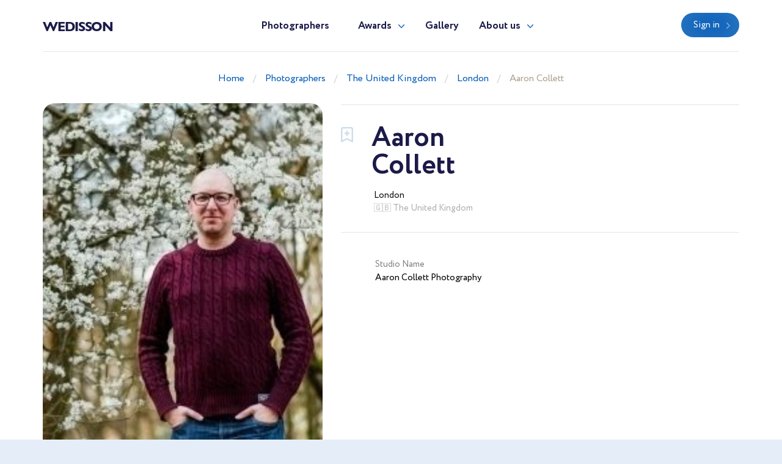

--- FILE ---
content_type: text/html; charset=UTF-8
request_url: https://wedisson.com/en/photographer/AaronCollettPhotography
body_size: 3456
content:
<!doctype html>
<html lang="en" class="theme-wedisson">
<head>
    <title>Wedding Photographer Aaron Collett (AaronCollettPhotography). London (The United Kingdom)</title>
    <meta charset="utf-8">
    <meta name="format-detection" content="telephone=no">
    <meta name="viewport" content="width=device-width, initial-scale=1, ,maximum-scale=1 shrink-to-fit=no">
    <meta name="description" content="">
    <meta name="keywords" content="">
    <link rel="shortcut icon" href="/brand/meta/wedisson/favicon.ico">
    <meta property="og:title" content="Wedding Photographer Aaron Collett (AaronCollettPhotography). London (The United Kingdom)"/>
    <meta property="og:description" content=""/>
    <meta property="og:keywords" content=""/>
    <meta property="og:type" content="website"/>
    <meta property="og:locale" content="en"/>
    <meta property="og:site_name" content="Wedisson"/>
        <meta name="csrf-token" content="4MPgEpaEenamlX5phsPHGJ0LOk6dXIADW7jKWs8A"/>
            
    <link rel="stylesheet" href="/assets/css/style.css?id=a338ba1b5c851d3b9b6a6d00d4080418">
</head>
<body class="">
<header>
    <div class="container">
        <div class="row">
            <div class="col-12">
                <nav class="navbar navbar-expand-md main-menu align-items-start">
                    <a class="navbar-brand" href="https://wedisson.com/en">Wedisson</a>
                    <div class="collapse navbar-collapse justify-content-center drop-menu-prof" id="navbarLog">
                        <div class="wrap">
                            <div>
                                <a class="dropdown-item" href="https://wedisson.com/en/profile">My profile</a>
                            </div>
                            <div>
                                <a class="dropdown-item" href="https://wedisson.com/en/profile/edit">Edit info</a>
                            </div>
                            <div>
                                <a class="dropdown-item" href="https://wedisson.com/en/profile/membership">Membership</a>
                            </div>
                            <div>
                                <a class="dropdown-item" href="https://wedisson.com/en/profile/contest">Participate</a>
                            </div>
                            
                            <div>
                                <a class="dropdown-item btn" href="https://wedisson.com/en/profile/contest">Contest</a>
                            </div>
                            <div class="logout">
                                <a href="https://wedisson.com/en/logout">Logout</a>
                            </div>
                        </div>
                    </div>
                    <div class="collapse navbar-collapse justify-content-center" id="navbarNav">
                        <ul class="navbar-nav">
                            <li class="nav-item active">
                                <a class="nav-link" href="https://wedisson.com/en/photographers">Photographers</a>
                            </li>
                            <li class="nav-item dropdown">
                                <a class="nav-link dropdown-toggle" href="#" id="navbarDropdownAwards" data-toggle="dropdown" aria-haspopup="true" aria-expanded="false">Awards</a>
                                <div class="dropdown-menu" aria-labelledby="navbarDropdownAwards">
                                    <div class="wrap">
                                        <div>
                                            <a class="dropdown-item" href="https://wedisson.com/en/awards">About Awards</a>
                                        </div>
                                                                                    <div>
                                                <a class="dropdown-item" href="https://wedisson.com/en/awards/current">Current ranking</a>
                                            </div>
                                                                                                                            <div>
                                                <a class="dropdown-item" href="https://wedisson.com/en/awards/2025">Best in 2025</a>
                                            </div>
                                                                                    <div>
                                                <a class="dropdown-item" href="https://wedisson.com/en/awards/2024">Best in 2024</a>
                                            </div>
                                                                                    <div>
                                                <a class="dropdown-item" href="https://wedisson.com/en/awards/2023">Best in 2023</a>
                                            </div>
                                                                                    <div>
                                                <a class="dropdown-item" href="https://wedisson.com/en/awards/2022">Best in 2022</a>
                                            </div>
                                                                                    <div>
                                                <a class="dropdown-item" href="https://wedisson.com/en/awards/2021">Best in 2021</a>
                                            </div>
                                                                            </div>
                                </div>
                            </li>
                            <li class="nav-item">
                                <a class="nav-link" href="https://wedisson.com/en/gallery">Gallery</a>
                            </li>
                            <li class="nav-item dropdown border-bottom-0">
                                <a class="nav-link dropdown-toggle" id="navbarDropdownAbout" data-toggle="dropdown" aria-haspopup="true" aria-expanded="false" href="#">About us</a>
                                <div class="dropdown-menu" aria-labelledby="navbarDropdownAbout">
                                    <div class="wrap">
                                        <div>
                                            <a class="dropdown-item" href="https://wedisson.com/en/about-us">About us</a>
                                        </div>
                                        <div>
                                            <a class="dropdown-item" href="https://wedisson.com/en/overall-rating" target="_blank">Membership tier</a>
                                        </div>
                                    </div>
                                </div>
                            </li>
                            <div class="b-lt">
                                <ul class="navbar-nav">
                                                                        <li class="nav-item ">
                                        <a href="https://wedisson.com/en/login" class="btn btn-blue">Sign in</a>
                                    </li>
                                                                        
                                    
                                </ul>
                            </div>
                        </ul>
                    </div>
                    <div class="b-lt">
                        <ul class="navbar-nav">
                            <li class="nav-item log-wrap">
                                                                <a href="https://wedisson.com/en/login" class="btn btn-blue" style="display: block">Sign in</a>
                                                                                            </li>
                            
                            
                            <button class="navbar-toggler" type="button" data-toggle="collapse" data-target="#navbarNav" aria-controls="navbarNav" aria-expanded="false" aria-label="Toggle navigation">
                  <span class="navbar-toggler-icon">
                    <i class="icon-bar"></i>
                    <i class="icon-bar"></i>
                    <i class="icon-bar"></i>
                  </span>
                            </button>
                        </ul>
                    </div>
                </nav>
            </div>
        </div>
    </div>
</header>

    <main class="profile-box">
        <div class="breadcrumb-block">
    <div class="container">
        <div class="row">
            <div class="col-md-12 text-center">
                <ul class="breadcrumb">
                    <div prefix="v: http://rdf.data-vocabulary.org/#">
                        <div typeof="v:Breadcrumb">
                            <li><a href="https://wedisson.com/en" rel="v:url" property="v:title">Home</a></li>
                                                            <li><a href="https://wedisson.com/en/photographers" rel="v:url" property="v:title">Photographers</a></li>
                                                            <li><a href="https://wedisson.com/en/best-wedding-photographers-in-the-united-kingdom" rel="v:url" property="v:title">The United Kingdom</a></li>
                                                            <li><a href="https://wedisson.com/en/the-united-kingdom/best-wedding-photographers-in-london" rel="v:url" property="v:title">London</a></li>
                                                            <li><a href="https://wedisson.com/en/photographer/AaronCollettPhotography" rel="v:url" property="v:title">Aaron Collett</a></li>
                                                    </div>
                    </div>
                </ul>
            </div>
        </div>
    </div>
</div>
        <div class="profile-wrap">
            <div class="container">
                <div class="row">
                    <div class="col-md-5">
                        <div class="pic-blk">
                            <img src="/imagecache/avatar/avatar/2806/180e1f60cd0fe8cf6729e7ce72f8206e.webp" alt="Aaron Collett" loading="lazy">
                        </div>
                    </div>
                    <div class="col-md-7">
                        <div class="profile-data">
                            <div class="choose" data-toggle="class" data-toggle-class="select"><i></i></div>
                            <div class="info-b">
                                <h1>
                                    <p class="first-name">Aaron</p>
                                    <p class="second-name">Collett</p>
                                </h1>
                                                                <div class="info">
                                    <div>
                                        <span>London</span>
                                        <p> 🇬🇧 The United Kingdom</p>
                                    </div>
                                                                        <div>
                                                                            </div>
                                </div>
                            </div>
                            
                            <div class="cont-b">
                                <div class="row">
                                                                            <div class="col-sm-5">
                                            <div class="contacts">
                                                                                                    <div>
                                                        <p class="ttl">Studio Name</p>
                                                        <p>Aaron Collett Photography</p>
                                                    </div>
                                                                                            </div>
                                        </div>
                                                                    </div>
                            </div>
                        </div>
                    </div>
                </div>
                                                <div class="row">
                    <div class="col-12">
                        <div class="blockquote-b">
                            <div class="row justify-content-center">
                                <div class="col-lg-8 col-md-10 text-center">
                                    <div class="description collapse show" id="blqt">
                                        <p>
                                            I&#039;m Aaron, a professional photographer based in Northamptonshire, UK shooting weddings for around 5 years now.
                                        </p>
                                    </div>
                                                                    </div>
                            </div>
                        </div>
                    </div>
                </div>
                            </div>
        </div>
        <div class="portfolio-wrap">
            <div class="container">
                                
                                <div class="ph-wrap  border-top-0  ">
                    <div class="row">
                        <div class="col-12">
                                                            <h2>Other Photographers in The United Kingdom</h2>
                                                    </div>
                                                <div class="col-lg-2 col-md-3 col-sm-4 col-6">
                            <div class="ph">
                                <a href="https://wedisson.com/en/photographer/steve-barber675">
                                    <div class="pic-blk">
                                        <img src="/imagecache/avatar/avatar/8833/6IpyLq.webp" alt="Steve Barber" loading="lazy">
                                    </div>
                                    <p>Steve Barber</p>
                                    <span>Canterbury</span>
                                </a>
                            </div>
                        </div>
                                                <div class="col-lg-2 col-md-3 col-sm-4 col-6">
                            <div class="ph">
                                <a href="https://wedisson.com/en/photographer/andy">
                                    <div class="pic-blk">
                                        <img src="/imagecache/avatar/avatar/7678/andy_andy-sidde_3090_1655309458.webp" alt="Andy Sidders" loading="lazy">
                                    </div>
                                    <p>Andy Sidders</p>
                                    <span>Leighton Buzzard</span>
                                </a>
                            </div>
                        </div>
                                                <div class="col-lg-2 col-md-3 col-sm-4 col-6">
                            <div class="ph">
                                <a href="https://wedisson.com/en/photographer/Ashgroom">
                                    <div class="pic-blk">
                                        <img src="/imagecache/avatar/avatar/10073/nmAc1J.webp" alt="Ash Groom" loading="lazy">
                                    </div>
                                    <p>Ash Groom</p>
                                    <span>York</span>
                                </a>
                            </div>
                        </div>
                                                <div class="col-lg-2 col-md-3 col-sm-4 col-6">
                            <div class="ph">
                                <a href="https://wedisson.com/en/photographer/emmastaleyphotography">
                                    <div class="pic-blk">
                                        <img src="/imagecache/avatar/avatar/10061/OOn6.webp" alt="Emma Staley" loading="lazy">
                                    </div>
                                    <p>Emma Staley</p>
                                    <span>Portsmouth</span>
                                </a>
                            </div>
                        </div>
                                                <div class="col-lg-2 col-md-3 col-sm-4 col-6">
                            <div class="ph">
                                <a href="https://wedisson.com/en/photographer/hbutterphoto">
                                    <div class="pic-blk">
                                        <img src="/imagecache/avatar/avatar/8145/vn0KzG.webp" alt="Heather Butterworth" loading="lazy">
                                    </div>
                                    <p>Heather Butterworth</p>
                                    <span>Leeds</span>
                                </a>
                            </div>
                        </div>
                                                <div class="col-lg-2 col-md-3 col-sm-4 col-6">
                            <div class="ph">
                                <a href="https://wedisson.com/en/photographer/rachel-o-donnell636">
                                    <div class="pic-blk">
                                        <img src="/imagecache/avatar/avatar/10919/uj9c.webp" alt="Rachel O&#039;donnell" loading="lazy">
                                    </div>
                                    <p>Rachel O&#039;donnell</p>
                                    <span>Chester</span>
                                </a>
                            </div>
                        </div>
                                                <div class="col-lg-2 col-md-3 col-sm-4 col-6">
                            <div class="ph">
                                <a href="https://wedisson.com/en/photographer/olivia_g_v_g">
                                    <div class="pic-blk">
                                        <img src="/imagecache/avatar/avatar/10103/QV73.webp" alt="Olivia Mclean" loading="lazy">
                                    </div>
                                    <p>Olivia Mclean</p>
                                    <span>Leicester</span>
                                </a>
                            </div>
                        </div>
                                                <div class="col-lg-2 col-md-3 col-sm-4 col-6">
                            <div class="ph">
                                <a href="https://wedisson.com/en/photographer/dash">
                                    <div class="pic-blk">
                                        <img src="/imagecache/avatar/avatar/8990/VPwFL5.webp" alt="Dash Middleton" loading="lazy">
                                    </div>
                                    <p>Dash Middleton</p>
                                    <span>Durham</span>
                                </a>
                            </div>
                        </div>
                                                <div class="col-lg-2 col-md-3 col-sm-4 col-6">
                            <div class="ph">
                                <a href="https://wedisson.com/en/photographer/firstlight">
                                    <div class="pic-blk">
                                        <img src="/imagecache/avatar/avatar/5987/rW5SXZ.webp" alt="Ditte Solgaard" loading="lazy">
                                    </div>
                                    <p>Ditte Solgaard</p>
                                    <span>Edinburgh</span>
                                </a>
                            </div>
                        </div>
                                                <div class="col-lg-2 col-md-3 col-sm-4 col-6">
                            <div class="ph">
                                <a href="https://wedisson.com/en/photographer/ajtimages1">
                                    <div class="pic-blk">
                                        <img src="/imagecache/avatar/avatar/8788/beauty-and-the-_1149_1644237263.webp" alt="Alex Taylor" loading="lazy">
                                    </div>
                                    <p>Alex Taylor</p>
                                    <span>Coventry</span>
                                </a>
                            </div>
                        </div>
                                                <div class="col-lg-2 col-md-3 col-sm-4 col-6">
                            <div class="ph">
                                <a href="https://wedisson.com/en/photographer/sarah--davies-456">
                                    <div class="pic-blk">
                                        <img src="/imagecache/avatar/avatar/7790/EtGbA5.webp" alt="Sarah &amp; Dan Davies" loading="lazy">
                                    </div>
                                    <p>Sarah &amp; Dan Davies</p>
                                    <span>Milton Keynes</span>
                                </a>
                            </div>
                        </div>
                                                <div class="col-lg-2 col-md-3 col-sm-4 col-6">
                            <div class="ph">
                                <a href="https://wedisson.com/en/photographer/james-stenlake69">
                                    <div class="pic-blk">
                                        <img src="/imagecache/avatar/avatar/9106/ekyarx.webp" alt="Tom Stenlake" loading="lazy">
                                    </div>
                                    <p>Tom Stenlake</p>
                                    <span>Wellingborough</span>
                                </a>
                            </div>
                        </div>
                                            </div>
                    <div class="row">
                        <div class="col-12 text-center">
                                                            <a href="https://wedisson.com/en/best-wedding-photographers-in-the-united-kingdom" class="see-all">All photographers</a>
                                                    </div>
                    </div>
                </div>
                            </div>
        </div>
    </main>
    <br/>
    <br/>
<footer>
    <div class="container">
        <div class="row">
            <div class="col-12">
                <nav class="navbar navbar-expand-md main-menu align-items-start">
                    <a class="navbar-brand" href="https://wedisson.com/en">Wedisson</a>
                    <div class="collapse navbar-collapse justify-content-center" id="navbarNavF">
                        <ul class="navbar-nav">
                            <li class="nav-item active">
                                <a class="nav-link" href="https://wedisson.com/en/photographers">Photographers</a>
                            </li>
                            <li class="nav-item">
                                <a class="nav-link" href="https://wedisson.com/en/awards">Awards</a>
                            </li>
                            <li class="nav-item">
                                <a class="nav-link" href="https://wedisson.com/en/gallery">Gallery</a>
                            </li>
                            <li class="nav-item">
                                <a class="nav-link" href="https://wedisson.com/en/about-us">About us</a>
                            </li>
                        </ul>
                    </div>
                                        <div class="b-lt">
                        <span>Follow us</span>
                                                <a href="https://www.facebook.com/wedissonawards/" target="_blank" rel="nofollow" class="fb"></a>
                                                                        <a href="https://www.instagram.com/wedisson_com/" target="_blank" rel="nofollow" class="inst"></a>
                                                <button class="navbar-toggler" type="button" data-toggle="collapse" data-target="#navbarNavF" aria-controls="navbarNavF" aria-expanded="false" aria-label="Toggle navigation">
							<span class="navbar-toggler-icon">
								<i class="icon-bar"></i>
								<i class="icon-bar"></i>
								<i class="icon-bar"></i>
							</span>
                        </button>
                    </div>
                                    </nav>
            </div>
        </div>
                    <div class="row footer">
                <div class="col-md-5">
                    <div class="img-wrap">
                        <img src="/assets/images/ft-pic.png" loading="lazy" alt="">
                    </div>
                </div>
                <div class="col-md-7">
                    <div class="sing">
                        <h3>We pick the most interesting, breathtaking, and creative photos.</h3>
                        <p style="min-height: 0">Register and submit your photographs to participate in the contest</p>
                                                                        <div class="mt-5 mb-1 font-weight-bold" style="color: var(--gray)">
    <noindex>
        <div>Operated by Award Global LLC<br />
            444 Alaska Avenue, CAS190<br />
            Torrance, California 90503, United States
        </div>
    </noindex>
</div>
                    </div>
                    <div class="projects">
                        <p>Our<br> projects</p>
                        <div>
                            <a href="https://wedisson.com" rel="nofollow">
                                <img src="/assets/images/project-wedisson.svg" loading="lazy" alt="">
                            </a>
                            <a href="https://babyphotoawards.com" rel="nofollow">
                                <img src="/assets/images/project-baby.svg" loading="lazy" alt="">
                            </a>
                            <a href="https://portraitphotoawards.net" rel="nofollow">
                                <img src="/assets/images/project-portrait.svg" loading="lazy" alt="">
                            </a>
                            <a href="https://foodelia.cc" rel="nofollow">
                                <img src="/assets/images/project-foodelia.svg" loading="lazy" alt="">
                            </a>
                        </div>
                    </div>
                </div>
            </div>
            </div>
</footer>
<div class="modal fade modal-view modal-zoom" id="modal-view" role="dialog" aria-labelledby="ModalView" aria-hidden="true" data-backdrop="false">
    <div class="modal-dialog">
        <div class="modal-content">
            <a href="#" class="close" data-dismiss="modal"></a>
            <div class="swiper-tmp">
                
            </div>
        </div>
    </div>
</div>

<script>
    let translate = {
        "server_error": "Server error. Please try again"
    };
</script><script src="/assets/js/manifest.js?id=101e8b3fc4bd1033b704a02b74c5141f"></script>
<script src="/assets/js/vendor.js?id=6c916247e6a1d20ec20d42d2fdd84ef5"></script>
<script src="/assets/js/app.js?id=b3406f85dff35a7cf494e94a9cec484a"></script>

</body>
</html>


--- FILE ---
content_type: text/css
request_url: https://wedisson.com/assets/css/style.css?id=a338ba1b5c851d3b9b6a6d00d4080418
body_size: 95570
content:
@font-face{font-family:swiper-icons;font-style:normal;font-weight:400;src:url("data:application/font-woff;charset=utf-8;base64, [base64]//wADZ2x5ZgAAAywAAADMAAAD2MHtryVoZWFkAAABbAAAADAAAAA2E2+eoWhoZWEAAAGcAAAAHwAAACQC9gDzaG10eAAAAigAAAAZAAAArgJkABFsb2NhAAAC0AAAAFoAAABaFQAUGG1heHAAAAG8AAAAHwAAACAAcABAbmFtZQAAA/gAAAE5AAACXvFdBwlwb3N0AAAFNAAAAGIAAACE5s74hXjaY2BkYGAAYpf5Hu/j+W2+MnAzMYDAzaX6QjD6/4//Bxj5GA8AuRwMYGkAPywL13jaY2BkYGA88P8Agx4j+/8fQDYfA1AEBWgDAIB2BOoAeNpjYGRgYNBh4GdgYgABEMnIABJzYNADCQAACWgAsQB42mNgYfzCOIGBlYGB0YcxjYGBwR1Kf2WQZGhhYGBiYGVmgAFGBiQQkOaawtDAoMBQxXjg/wEGPcYDDA4wNUA2CCgwsAAAO4EL6gAAeNpj2M0gyAACqxgGNWBkZ2D4/wMA+xkDdgAAAHjaY2BgYGaAYBkGRgYQiAHyGMF8FgYHIM3DwMHABGQrMOgyWDLEM1T9/w8UBfEMgLzE////P/5//f/V/xv+r4eaAAeMbAxwIUYmIMHEgKYAYjUcsDAwsLKxc3BycfPw8jEQA/[base64]/uznmfPFBNODM2K7MTQ45YEAZqGP81AmGGcF3iPqOop0r1SPTaTbVkfUe4HXj97wYE+yNwWYxwWu4v1ugWHgo3S1XdZEVqWM7ET0cfnLGxWfkgR42o2PvWrDMBSFj/IHLaF0zKjRgdiVMwScNRAoWUoH78Y2icB/yIY09An6AH2Bdu/UB+yxopYshQiEvnvu0dURgDt8QeC8PDw7Fpji3fEA4z/PEJ6YOB5hKh4dj3EvXhxPqH/SKUY3rJ7srZ4FZnh1PMAtPhwP6fl2PMJMPDgeQ4rY8YT6Gzao0eAEA409DuggmTnFnOcSCiEiLMgxCiTI6Cq5DZUd3Qmp10vO0LaLTd2cjN4fOumlc7lUYbSQcZFkutRG7g6JKZKy0RmdLY680CDnEJ+UMkpFFe1RN7nxdVpXrC4aTtnaurOnYercZg2YVmLN/d/gczfEimrE/fs/bOuq29Zmn8tloORaXgZgGa78yO9/cnXm2BpaGvq25Dv9S4E9+5SIc9PqupJKhYFSSl47+Qcr1mYNAAAAeNptw0cKwkAAAMDZJA8Q7OUJvkLsPfZ6zFVERPy8qHh2YER+3i/BP83vIBLLySsoKimrqKqpa2hp6+jq6RsYGhmbmJqZSy0sraxtbO3sHRydnEMU4uR6yx7JJXveP7WrDycAAAAAAAH//wACeNpjYGRgYOABYhkgZgJCZgZNBkYGLQZtIJsFLMYAAAw3ALgAeNolizEKgDAQBCchRbC2sFER0YD6qVQiBCv/H9ezGI6Z5XBAw8CBK/m5iQQVauVbXLnOrMZv2oLdKFa8Pjuru2hJzGabmOSLzNMzvutpB3N42mNgZGBg4GKQYzBhYMxJLMlj4GBgAYow/P/PAJJhLM6sSoWKfWCAAwDAjgbRAAB42mNgYGBkAIIbCZo5IPrmUn0hGA0AO8EFTQAA")}:root{--swiper-theme-color:#007aff}.swiper{list-style:none;margin-left:auto;margin-right:auto;overflow:hidden;padding:0;position:relative;z-index:1}.swiper-vertical>.swiper-wrapper{flex-direction:column}.swiper-wrapper{box-sizing:content-box;display:flex;height:100%;position:relative;transition-property:transform;width:100%;z-index:1}.swiper-android .swiper-slide,.swiper-wrapper{transform:translateZ(0)}.swiper-pointer-events{touch-action:pan-y}.swiper-pointer-events.swiper-vertical{touch-action:pan-x}.swiper-slide{flex-shrink:0;height:100%;position:relative;transition-property:transform;width:100%}.swiper-slide-invisible-blank{visibility:hidden}.swiper-autoheight,.swiper-autoheight .swiper-slide{height:auto}.swiper-autoheight .swiper-wrapper{align-items:flex-start;transition-property:transform,height}.swiper-backface-hidden .swiper-slide{-webkit-backface-visibility:hidden;backface-visibility:hidden;transform:translateZ(0)}.swiper-3d,.swiper-3d.swiper-css-mode .swiper-wrapper{perspective:1200px}.swiper-3d .swiper-cube-shadow,.swiper-3d .swiper-slide,.swiper-3d .swiper-slide-shadow,.swiper-3d .swiper-slide-shadow-bottom,.swiper-3d .swiper-slide-shadow-left,.swiper-3d .swiper-slide-shadow-right,.swiper-3d .swiper-slide-shadow-top,.swiper-3d .swiper-wrapper{transform-style:preserve-3d}.swiper-3d .swiper-slide-shadow,.swiper-3d .swiper-slide-shadow-bottom,.swiper-3d .swiper-slide-shadow-left,.swiper-3d .swiper-slide-shadow-right,.swiper-3d .swiper-slide-shadow-top{height:100%;left:0;pointer-events:none;position:absolute;top:0;width:100%;z-index:10}.swiper-3d .swiper-slide-shadow{background:rgba(0,0,0,.15)}.swiper-3d .swiper-slide-shadow-left{background-image:linear-gradient(270deg,rgba(0,0,0,.5),transparent)}.swiper-3d .swiper-slide-shadow-right{background-image:linear-gradient(90deg,rgba(0,0,0,.5),transparent)}.swiper-3d .swiper-slide-shadow-top{background-image:linear-gradient(0deg,rgba(0,0,0,.5),transparent)}.swiper-3d .swiper-slide-shadow-bottom{background-image:linear-gradient(180deg,rgba(0,0,0,.5),transparent)}.swiper-css-mode>.swiper-wrapper{-ms-overflow-style:none;overflow:auto;scrollbar-width:none}.swiper-css-mode>.swiper-wrapper::-webkit-scrollbar{display:none}.swiper-css-mode>.swiper-wrapper>.swiper-slide{scroll-snap-align:start start}.swiper-horizontal.swiper-css-mode>.swiper-wrapper{scroll-snap-type:x mandatory}.swiper-vertical.swiper-css-mode>.swiper-wrapper{scroll-snap-type:y mandatory}.swiper-centered>.swiper-wrapper:before{content:"";flex-shrink:0;order:9999}.swiper-centered.swiper-horizontal>.swiper-wrapper>.swiper-slide:first-child{-webkit-margin-start:var(--swiper-centered-offset-before);margin-inline-start:var(--swiper-centered-offset-before)}.swiper-centered.swiper-horizontal>.swiper-wrapper:before{height:100%;min-height:1px;width:var(--swiper-centered-offset-after)}.swiper-centered.swiper-vertical>.swiper-wrapper>.swiper-slide:first-child{-webkit-margin-before:var(--swiper-centered-offset-before);margin-block-start:var(--swiper-centered-offset-before)}.swiper-centered.swiper-vertical>.swiper-wrapper:before{height:var(--swiper-centered-offset-after);min-width:1px;width:100%}.swiper-centered>.swiper-wrapper>.swiper-slide{scroll-snap-align:center center;scroll-snap-stop:always}.swiper-virtual .swiper-slide{-webkit-backface-visibility:hidden;transform:translateZ(0)}.swiper-virtual.swiper-css-mode .swiper-wrapper:after{content:"";left:0;pointer-events:none;position:absolute;top:0}.swiper-virtual.swiper-css-mode.swiper-horizontal .swiper-wrapper:after{height:1px;width:var(--swiper-virtual-size)}.swiper-virtual.swiper-css-mode.swiper-vertical .swiper-wrapper:after{height:var(--swiper-virtual-size);width:1px}:root{--swiper-navigation-size:44px}.swiper-button-next,.swiper-button-prev{align-items:center;color:var(--swiper-navigation-color,var(--swiper-theme-color));cursor:pointer;display:flex;height:var(--swiper-navigation-size);justify-content:center;margin-top:calc(0px - var(--swiper-navigation-size)/2);position:absolute;top:50%;width:calc(var(--swiper-navigation-size)/44*27);z-index:10}.swiper-button-next.swiper-button-disabled,.swiper-button-prev.swiper-button-disabled{cursor:auto;opacity:.35;pointer-events:none}.swiper-button-next.swiper-button-hidden,.swiper-button-prev.swiper-button-hidden{cursor:auto;opacity:0;pointer-events:none}.swiper-navigation-disabled .swiper-button-next,.swiper-navigation-disabled .swiper-button-prev{display:none!important}.swiper-button-next:after,.swiper-button-prev:after{font-family:swiper-icons;font-size:var(--swiper-navigation-size);font-variant:normal;letter-spacing:0;line-height:1;text-transform:none!important}.swiper-button-prev,.swiper-rtl .swiper-button-next{left:10px;right:auto}.swiper-button-prev:after,.swiper-rtl .swiper-button-next:after{content:"prev"}.swiper-button-next,.swiper-rtl .swiper-button-prev{left:auto;right:10px}.swiper-button-next:after,.swiper-rtl .swiper-button-prev:after{content:"next"}.swiper-button-lock{display:none}.swiper-pagination{position:absolute;text-align:center;transform:translateZ(0);transition:opacity .3s;z-index:10}.swiper-pagination.swiper-pagination-hidden{opacity:0}.swiper-pagination-disabled>.swiper-pagination,.swiper-pagination.swiper-pagination-disabled{display:none!important}.swiper-horizontal>.swiper-pagination-bullets,.swiper-pagination-bullets.swiper-pagination-horizontal,.swiper-pagination-custom,.swiper-pagination-fraction{bottom:10px;left:0;width:100%}.swiper-pagination-bullets-dynamic{font-size:0;overflow:hidden}.swiper-pagination-bullets-dynamic .swiper-pagination-bullet{position:relative;transform:scale(.33)}.swiper-pagination-bullets-dynamic .swiper-pagination-bullet-active,.swiper-pagination-bullets-dynamic .swiper-pagination-bullet-active-main{transform:scale(1)}.swiper-pagination-bullets-dynamic .swiper-pagination-bullet-active-prev{transform:scale(.66)}.swiper-pagination-bullets-dynamic .swiper-pagination-bullet-active-prev-prev{transform:scale(.33)}.swiper-pagination-bullets-dynamic .swiper-pagination-bullet-active-next{transform:scale(.66)}.swiper-pagination-bullets-dynamic .swiper-pagination-bullet-active-next-next{transform:scale(.33)}.swiper-pagination-bullet{background:var(--swiper-pagination-bullet-inactive-color,#000);border-radius:50%;display:inline-block;height:var(--swiper-pagination-bullet-height,var(--swiper-pagination-bullet-size,8px));opacity:var(--swiper-pagination-bullet-inactive-opacity,.2);width:var(--swiper-pagination-bullet-width,var(--swiper-pagination-bullet-size,8px))}button.swiper-pagination-bullet{-webkit-appearance:none;-moz-appearance:none;appearance:none;border:none;box-shadow:none;margin:0;padding:0}.swiper-pagination-clickable .swiper-pagination-bullet{cursor:pointer}.swiper-pagination-bullet:only-child{display:none!important}.swiper-pagination-bullet-active{background:var(--swiper-pagination-color,var(--swiper-theme-color));opacity:var(--swiper-pagination-bullet-opacity,1)}.swiper-pagination-vertical.swiper-pagination-bullets,.swiper-vertical>.swiper-pagination-bullets{right:10px;top:50%;transform:translate3d(0,-50%,0)}.swiper-pagination-vertical.swiper-pagination-bullets .swiper-pagination-bullet,.swiper-vertical>.swiper-pagination-bullets .swiper-pagination-bullet{display:block;margin:var(--swiper-pagination-bullet-vertical-gap,6px) 0}.swiper-pagination-vertical.swiper-pagination-bullets.swiper-pagination-bullets-dynamic,.swiper-vertical>.swiper-pagination-bullets.swiper-pagination-bullets-dynamic{top:50%;transform:translateY(-50%);width:8px}.swiper-pagination-vertical.swiper-pagination-bullets.swiper-pagination-bullets-dynamic .swiper-pagination-bullet,.swiper-vertical>.swiper-pagination-bullets.swiper-pagination-bullets-dynamic .swiper-pagination-bullet{display:inline-block;transition:transform .2s,top .2s}.swiper-horizontal>.swiper-pagination-bullets .swiper-pagination-bullet,.swiper-pagination-horizontal.swiper-pagination-bullets .swiper-pagination-bullet{margin:0 var(--swiper-pagination-bullet-horizontal-gap,4px)}.swiper-horizontal>.swiper-pagination-bullets.swiper-pagination-bullets-dynamic,.swiper-pagination-horizontal.swiper-pagination-bullets.swiper-pagination-bullets-dynamic{left:50%;transform:translateX(-50%);white-space:nowrap}.swiper-horizontal>.swiper-pagination-bullets.swiper-pagination-bullets-dynamic .swiper-pagination-bullet,.swiper-pagination-horizontal.swiper-pagination-bullets.swiper-pagination-bullets-dynamic .swiper-pagination-bullet{transition:transform .2s,left .2s}.swiper-horizontal.swiper-rtl>.swiper-pagination-bullets-dynamic .swiper-pagination-bullet{transition:transform .2s,right .2s}.swiper-pagination-progressbar{background:rgba(0,0,0,.25);position:absolute}.swiper-pagination-progressbar .swiper-pagination-progressbar-fill{background:var(--swiper-pagination-color,var(--swiper-theme-color));height:100%;left:0;position:absolute;top:0;transform:scale(0);transform-origin:left top;width:100%}.swiper-rtl .swiper-pagination-progressbar .swiper-pagination-progressbar-fill{transform-origin:right top}.swiper-horizontal>.swiper-pagination-progressbar,.swiper-pagination-progressbar.swiper-pagination-horizontal,.swiper-pagination-progressbar.swiper-pagination-vertical.swiper-pagination-progressbar-opposite,.swiper-vertical>.swiper-pagination-progressbar.swiper-pagination-progressbar-opposite{height:4px;left:0;top:0;width:100%}.swiper-horizontal>.swiper-pagination-progressbar.swiper-pagination-progressbar-opposite,.swiper-pagination-progressbar.swiper-pagination-horizontal.swiper-pagination-progressbar-opposite,.swiper-pagination-progressbar.swiper-pagination-vertical,.swiper-vertical>.swiper-pagination-progressbar{height:100%;left:0;top:0;width:4px}.swiper-pagination-lock{display:none}.swiper-scrollbar{background:rgba(0,0,0,.1);border-radius:10px;position:relative;-ms-touch-action:none}.swiper-scrollbar-disabled>.swiper-scrollbar,.swiper-scrollbar.swiper-scrollbar-disabled{display:none!important}.swiper-horizontal>.swiper-scrollbar,.swiper-scrollbar.swiper-scrollbar-horizontal{bottom:3px;height:5px;left:1%;position:absolute;width:98%;z-index:50}.swiper-scrollbar.swiper-scrollbar-vertical,.swiper-vertical>.swiper-scrollbar{height:98%;position:absolute;right:3px;top:1%;width:5px;z-index:50}.swiper-scrollbar-drag{background:rgba(0,0,0,.5);border-radius:10px;height:100%;left:0;position:relative;top:0;width:100%}.swiper-scrollbar-cursor-drag{cursor:move}.swiper-scrollbar-lock{display:none}.swiper-zoom-container{align-items:center;display:flex;height:100%;justify-content:center;text-align:center;width:100%}.swiper-zoom-container>canvas,.swiper-zoom-container>img,.swiper-zoom-container>svg{max-height:100%;max-width:100%;-o-object-fit:contain;object-fit:contain}.swiper-slide-zoomed{cursor:move}.swiper-lazy-preloader{border:4px solid var(--swiper-preloader-color,var(--swiper-theme-color));border-radius:50%;border-top:4px solid transparent;box-sizing:border-box;height:42px;left:50%;margin-left:-21px;margin-top:-21px;position:absolute;top:50%;transform-origin:50%;width:42px;z-index:10}.swiper-watch-progress .swiper-slide-visible .swiper-lazy-preloader,.swiper:not(.swiper-watch-progress) .swiper-lazy-preloader{animation:swiper-preloader-spin 1s linear infinite}.swiper-lazy-preloader-white{--swiper-preloader-color:#fff}.swiper-lazy-preloader-black{--swiper-preloader-color:#000}@keyframes swiper-preloader-spin{0%{transform:rotate(0deg)}to{transform:rotate(1turn)}}.swiper .swiper-notification{left:0;opacity:0;pointer-events:none;position:absolute;top:0;z-index:-1000}.swiper-free-mode>.swiper-wrapper{margin:0 auto;transition-timing-function:ease-out}.swiper-grid>.swiper-wrapper{flex-wrap:wrap}.swiper-grid-column>.swiper-wrapper{flex-direction:column;flex-wrap:wrap}.swiper-fade.swiper-free-mode .swiper-slide{transition-timing-function:ease-out}.swiper-fade .swiper-slide{pointer-events:none;transition-property:opacity}.swiper-fade .swiper-slide .swiper-slide{pointer-events:none}.swiper-fade .swiper-slide-active,.swiper-fade .swiper-slide-active .swiper-slide-active{pointer-events:auto}.swiper-cube{overflow:visible}.swiper-cube .swiper-slide{-webkit-backface-visibility:hidden;backface-visibility:hidden;height:100%;pointer-events:none;transform-origin:0 0;visibility:hidden;width:100%;z-index:1}.swiper-cube .swiper-slide .swiper-slide{pointer-events:none}.swiper-cube.swiper-rtl .swiper-slide{transform-origin:100% 0}.swiper-cube .swiper-slide-active,.swiper-cube .swiper-slide-active .swiper-slide-active{pointer-events:auto}.swiper-cube .swiper-slide-active,.swiper-cube .swiper-slide-next,.swiper-cube .swiper-slide-next+.swiper-slide,.swiper-cube .swiper-slide-prev{pointer-events:auto;visibility:visible}.swiper-cube .swiper-slide-shadow-bottom,.swiper-cube .swiper-slide-shadow-left,.swiper-cube .swiper-slide-shadow-right,.swiper-cube .swiper-slide-shadow-top{-webkit-backface-visibility:hidden;backface-visibility:hidden;z-index:0}.swiper-cube .swiper-cube-shadow{bottom:0;height:100%;left:0;opacity:.6;position:absolute;width:100%;z-index:0}.swiper-cube .swiper-cube-shadow:before{background:#000;bottom:0;content:"";filter:blur(50px);left:0;position:absolute;right:0;top:0}.swiper-flip{overflow:visible}.swiper-flip .swiper-slide{-webkit-backface-visibility:hidden;backface-visibility:hidden;pointer-events:none;z-index:1}.swiper-flip .swiper-slide .swiper-slide{pointer-events:none}.swiper-flip .swiper-slide-active,.swiper-flip .swiper-slide-active .swiper-slide-active{pointer-events:auto}.swiper-flip .swiper-slide-shadow-bottom,.swiper-flip .swiper-slide-shadow-left,.swiper-flip .swiper-slide-shadow-right,.swiper-flip .swiper-slide-shadow-top{-webkit-backface-visibility:hidden;backface-visibility:hidden;z-index:0}.swiper-creative .swiper-slide{-webkit-backface-visibility:hidden;backface-visibility:hidden;overflow:hidden;transition-property:transform,opacity,height}.swiper-cards{overflow:visible}.swiper-cards .swiper-slide{-webkit-backface-visibility:hidden;backface-visibility:hidden;overflow:hidden;transform-origin:center bottom}
.mCustomScrollbar{touch-action:pinch-zoom}.mCustomScrollbar.mCS_no_scrollbar,.mCustomScrollbar.mCS_touch_action{touch-action:auto}.mCustomScrollBox{direction:ltr;height:100%;max-width:100%;outline:none;overflow:hidden;position:relative}.mCSB_container{height:auto;overflow:hidden;width:auto}.mCSB_inside>.mCSB_container{margin-right:30px}.mCSB_container.mCS_no_scrollbar_y.mCS_y_hidden{margin-right:0}.mCS-dir-rtl>.mCSB_inside>.mCSB_container{margin-left:30px;margin-right:0}.mCS-dir-rtl>.mCSB_inside>.mCSB_container.mCS_no_scrollbar_y.mCS_y_hidden{margin-left:0}.mCSB_scrollTools{bottom:0;height:auto;left:auto;position:absolute;right:0;top:0;width:16px}.mCSB_outside+.mCSB_scrollTools{right:-26px}.mCS-dir-rtl>.mCSB_inside>.mCSB_scrollTools,.mCS-dir-rtl>.mCSB_outside+.mCSB_scrollTools{left:0;right:auto}.mCS-dir-rtl>.mCSB_outside+.mCSB_scrollTools{left:-26px}.mCSB_scrollTools .mCSB_draggerContainer{bottom:0;height:auto;left:0;position:absolute;right:0;top:0}.mCSB_scrollTools a+.mCSB_draggerContainer{margin:20px 0}.mCSB_scrollTools .mCSB_draggerRail{border-radius:16px;height:100%;margin:0 auto;width:2px}.mCSB_scrollTools .mCSB_dragger{cursor:pointer;height:30px;width:100%;z-index:1}.mCSB_scrollTools .mCSB_dragger .mCSB_dragger_bar{border-radius:16px;height:100%;margin:0 auto;position:relative;text-align:center;width:4px}.mCSB_scrollTools_vertical.mCSB_scrollTools_onDrag_expand .mCSB_dragger.mCSB_dragger_onDrag_expanded .mCSB_dragger_bar,.mCSB_scrollTools_vertical.mCSB_scrollTools_onDrag_expand .mCSB_draggerContainer:hover .mCSB_dragger .mCSB_dragger_bar{width:12px}.mCSB_scrollTools_vertical.mCSB_scrollTools_onDrag_expand .mCSB_dragger.mCSB_dragger_onDrag_expanded+.mCSB_draggerRail,.mCSB_scrollTools_vertical.mCSB_scrollTools_onDrag_expand .mCSB_draggerContainer:hover .mCSB_draggerRail{width:8px}.mCSB_scrollTools .mCSB_buttonDown,.mCSB_scrollTools .mCSB_buttonUp{cursor:pointer;display:block;height:20px;margin:0 auto;overflow:hidden;position:absolute;width:100%}.mCSB_scrollTools .mCSB_buttonDown{bottom:0}.mCSB_horizontal.mCSB_inside>.mCSB_container{margin-bottom:30px;margin-right:0}.mCSB_horizontal.mCSB_outside>.mCSB_container{min-height:100%}.mCSB_horizontal>.mCSB_container.mCS_no_scrollbar_x.mCS_x_hidden{margin-bottom:0}.mCSB_scrollTools.mCSB_scrollTools_horizontal{bottom:0;height:16px;left:0;right:0;top:auto;width:auto}.mCustomScrollBox+.mCSB_scrollTools+.mCSB_scrollTools.mCSB_scrollTools_horizontal,.mCustomScrollBox+.mCSB_scrollTools.mCSB_scrollTools_horizontal{bottom:-26px}.mCSB_scrollTools.mCSB_scrollTools_horizontal a+.mCSB_draggerContainer{margin:0 20px}.mCSB_scrollTools.mCSB_scrollTools_horizontal .mCSB_draggerRail{height:2px;margin:7px 0;width:100%}.mCSB_scrollTools.mCSB_scrollTools_horizontal .mCSB_dragger{height:100%;left:0;width:30px}.mCSB_scrollTools.mCSB_scrollTools_horizontal .mCSB_dragger .mCSB_dragger_bar{height:4px;margin:6px auto;width:100%}.mCSB_scrollTools_horizontal.mCSB_scrollTools_onDrag_expand .mCSB_dragger.mCSB_dragger_onDrag_expanded .mCSB_dragger_bar,.mCSB_scrollTools_horizontal.mCSB_scrollTools_onDrag_expand .mCSB_draggerContainer:hover .mCSB_dragger .mCSB_dragger_bar{height:12px;margin:2px auto}.mCSB_scrollTools_horizontal.mCSB_scrollTools_onDrag_expand .mCSB_dragger.mCSB_dragger_onDrag_expanded+.mCSB_draggerRail,.mCSB_scrollTools_horizontal.mCSB_scrollTools_onDrag_expand .mCSB_draggerContainer:hover .mCSB_draggerRail{height:8px;margin:4px 0}.mCSB_scrollTools.mCSB_scrollTools_horizontal .mCSB_buttonLeft,.mCSB_scrollTools.mCSB_scrollTools_horizontal .mCSB_buttonRight{cursor:pointer;display:block;height:100%;margin:0 auto;overflow:hidden;position:absolute;width:20px}.mCSB_scrollTools.mCSB_scrollTools_horizontal .mCSB_buttonLeft{left:0}.mCSB_scrollTools.mCSB_scrollTools_horizontal .mCSB_buttonRight{right:0}.mCSB_container_wrapper{bottom:0;height:auto;left:0;margin-bottom:30px;margin-right:30px;overflow:hidden;position:absolute;right:0;top:0;width:auto}.mCSB_container_wrapper>.mCSB_container{box-sizing:border-box;padding-bottom:30px;padding-right:30px}.mCSB_vertical_horizontal>.mCSB_scrollTools.mCSB_scrollTools_vertical{bottom:20px}.mCSB_vertical_horizontal>.mCSB_scrollTools.mCSB_scrollTools_horizontal{right:20px}.mCSB_container_wrapper.mCS_no_scrollbar_x.mCS_x_hidden+.mCSB_scrollTools.mCSB_scrollTools_vertical{bottom:0}.mCS-dir-rtl>.mCustomScrollBox.mCSB_vertical_horizontal.mCSB_inside>.mCSB_scrollTools.mCSB_scrollTools_horizontal,.mCSB_container_wrapper.mCS_no_scrollbar_y.mCS_y_hidden+.mCSB_scrollTools~.mCSB_scrollTools.mCSB_scrollTools_horizontal{right:0}.mCS-dir-rtl>.mCustomScrollBox.mCSB_vertical_horizontal.mCSB_inside>.mCSB_scrollTools.mCSB_scrollTools_horizontal{left:20px}.mCS-dir-rtl>.mCustomScrollBox.mCSB_vertical_horizontal.mCSB_inside>.mCSB_container_wrapper.mCS_no_scrollbar_y.mCS_y_hidden+.mCSB_scrollTools~.mCSB_scrollTools.mCSB_scrollTools_horizontal{left:0}.mCS-dir-rtl>.mCSB_inside>.mCSB_container_wrapper{margin-left:30px;margin-right:0}.mCSB_container_wrapper.mCS_no_scrollbar_y.mCS_y_hidden>.mCSB_container{padding-right:0}.mCSB_container_wrapper.mCS_no_scrollbar_x.mCS_x_hidden>.mCSB_container{padding-bottom:0}.mCustomScrollBox.mCSB_vertical_horizontal.mCSB_inside>.mCSB_container_wrapper.mCS_no_scrollbar_y.mCS_y_hidden{margin-left:0;margin-right:0}.mCustomScrollBox.mCSB_vertical_horizontal.mCSB_inside>.mCSB_container_wrapper.mCS_no_scrollbar_x.mCS_x_hidden{margin-bottom:0}.mCSB_scrollTools,.mCSB_scrollTools .mCSB_buttonDown,.mCSB_scrollTools .mCSB_buttonLeft,.mCSB_scrollTools .mCSB_buttonRight,.mCSB_scrollTools .mCSB_buttonUp,.mCSB_scrollTools .mCSB_dragger .mCSB_dragger_bar{transition:opacity .2s ease-in-out,background-color .2s ease-in-out}.mCSB_scrollTools_horizontal.mCSB_scrollTools_onDrag_expand .mCSB_draggerRail,.mCSB_scrollTools_horizontal.mCSB_scrollTools_onDrag_expand .mCSB_dragger_bar,.mCSB_scrollTools_vertical.mCSB_scrollTools_onDrag_expand .mCSB_draggerRail,.mCSB_scrollTools_vertical.mCSB_scrollTools_onDrag_expand .mCSB_dragger_bar{transition:width .2s ease-out .2s,height .2s ease-out .2s,margin-left .2s ease-out .2s,margin-right .2s ease-out .2s,margin-top .2s ease-out .2s,margin-bottom .2s ease-out .2s,opacity .2s ease-in-out,background-color .2s ease-in-out}.mCSB_scrollTools{filter:"alpha(opacity=75)";-ms-filter:"alpha(opacity=75)";opacity:.75}.mCS-autoHide>.mCustomScrollBox>.mCSB_scrollTools,.mCS-autoHide>.mCustomScrollBox~.mCSB_scrollTools{filter:"alpha(opacity=0)";-ms-filter:"alpha(opacity=0)";opacity:0}.mCS-autoHide:hover>.mCustomScrollBox>.mCSB_scrollTools,.mCS-autoHide:hover>.mCustomScrollBox~.mCSB_scrollTools,.mCustomScrollBox:hover>.mCSB_scrollTools,.mCustomScrollBox:hover~.mCSB_scrollTools,.mCustomScrollbar>.mCustomScrollBox>.mCSB_scrollTools.mCSB_scrollTools_onDrag,.mCustomScrollbar>.mCustomScrollBox~.mCSB_scrollTools.mCSB_scrollTools_onDrag{filter:"alpha(opacity=100)";-ms-filter:"alpha(opacity=100)";opacity:1}.mCSB_scrollTools .mCSB_draggerRail{background-color:#000;background-color:rgba(0,0,0,.4);filter:"alpha(opacity=40)";-ms-filter:"alpha(opacity=40)"}.mCSB_scrollTools .mCSB_dragger .mCSB_dragger_bar{background-color:#fff;background-color:hsla(0,0%,100%,.75);filter:"alpha(opacity=75)";-ms-filter:"alpha(opacity=75)"}.mCSB_scrollTools .mCSB_dragger:hover .mCSB_dragger_bar{background-color:#fff;background-color:hsla(0,0%,100%,.85);filter:"alpha(opacity=85)";-ms-filter:"alpha(opacity=85)"}.mCSB_scrollTools .mCSB_dragger.mCSB_dragger_onDrag .mCSB_dragger_bar,.mCSB_scrollTools .mCSB_dragger:active .mCSB_dragger_bar{background-color:#fff;background-color:hsla(0,0%,100%,.9);filter:"alpha(opacity=90)";-ms-filter:"alpha(opacity=90)"}.mCSB_scrollTools .mCSB_buttonDown,.mCSB_scrollTools .mCSB_buttonLeft,.mCSB_scrollTools .mCSB_buttonRight,.mCSB_scrollTools .mCSB_buttonUp{background-image:url(/images/mCSB_buttons.png?5b35a39c5f877ba43637e183a0d6c425);background-repeat:no-repeat;filter:"alpha(opacity=40)";-ms-filter:"alpha(opacity=40)";opacity:.4}.mCSB_scrollTools .mCSB_buttonUp{background-position:0 0}.mCSB_scrollTools .mCSB_buttonDown{background-position:0 -20px}.mCSB_scrollTools .mCSB_buttonLeft{background-position:0 -40px}.mCSB_scrollTools .mCSB_buttonRight{background-position:0 -56px}.mCSB_scrollTools .mCSB_buttonDown:hover,.mCSB_scrollTools .mCSB_buttonLeft:hover,.mCSB_scrollTools .mCSB_buttonRight:hover,.mCSB_scrollTools .mCSB_buttonUp:hover{filter:"alpha(opacity=75)";-ms-filter:"alpha(opacity=75)";opacity:.75}.mCSB_scrollTools .mCSB_buttonDown:active,.mCSB_scrollTools .mCSB_buttonLeft:active,.mCSB_scrollTools .mCSB_buttonRight:active,.mCSB_scrollTools .mCSB_buttonUp:active{filter:"alpha(opacity=90)";-ms-filter:"alpha(opacity=90)";opacity:.9}.mCS-dark.mCSB_scrollTools .mCSB_draggerRail{background-color:#000;background-color:rgba(0,0,0,.15)}.mCS-dark.mCSB_scrollTools .mCSB_dragger .mCSB_dragger_bar{background-color:#000;background-color:rgba(0,0,0,.75)}.mCS-dark.mCSB_scrollTools .mCSB_dragger:hover .mCSB_dragger_bar{background-color:rgba(0,0,0,.85)}.mCS-dark.mCSB_scrollTools .mCSB_dragger.mCSB_dragger_onDrag .mCSB_dragger_bar,.mCS-dark.mCSB_scrollTools .mCSB_dragger:active .mCSB_dragger_bar{background-color:rgba(0,0,0,.9)}.mCS-dark.mCSB_scrollTools .mCSB_buttonUp{background-position:-80px 0}.mCS-dark.mCSB_scrollTools .mCSB_buttonDown{background-position:-80px -20px}.mCS-dark.mCSB_scrollTools .mCSB_buttonLeft{background-position:-80px -40px}.mCS-dark.mCSB_scrollTools .mCSB_buttonRight{background-position:-80px -56px}.mCS-dark-2.mCSB_scrollTools .mCSB_draggerRail,.mCS-light-2.mCSB_scrollTools .mCSB_draggerRail{background-color:#fff;background-color:hsla(0,0%,100%,.1);border-radius:1px;width:4px}.mCS-dark-2.mCSB_scrollTools .mCSB_dragger .mCSB_dragger_bar,.mCS-light-2.mCSB_scrollTools .mCSB_dragger .mCSB_dragger_bar{background-color:#fff;background-color:hsla(0,0%,100%,.75);border-radius:1px;width:4px}.mCS-dark-2.mCSB_scrollTools_horizontal .mCSB_dragger .mCSB_dragger_bar,.mCS-dark-2.mCSB_scrollTools_horizontal .mCSB_draggerRail,.mCS-light-2.mCSB_scrollTools_horizontal .mCSB_dragger .mCSB_dragger_bar,.mCS-light-2.mCSB_scrollTools_horizontal .mCSB_draggerRail{height:4px;margin:6px auto;width:100%}.mCS-light-2.mCSB_scrollTools .mCSB_dragger:hover .mCSB_dragger_bar{background-color:#fff;background-color:hsla(0,0%,100%,.85)}.mCS-light-2.mCSB_scrollTools .mCSB_dragger.mCSB_dragger_onDrag .mCSB_dragger_bar,.mCS-light-2.mCSB_scrollTools .mCSB_dragger:active .mCSB_dragger_bar{background-color:#fff;background-color:hsla(0,0%,100%,.9)}.mCS-light-2.mCSB_scrollTools .mCSB_buttonUp{background-position:-32px 0}.mCS-light-2.mCSB_scrollTools .mCSB_buttonDown{background-position:-32px -20px}.mCS-light-2.mCSB_scrollTools .mCSB_buttonLeft{background-position:-40px -40px}.mCS-light-2.mCSB_scrollTools .mCSB_buttonRight{background-position:-40px -56px}.mCS-dark-2.mCSB_scrollTools .mCSB_draggerRail{background-color:#000;background-color:rgba(0,0,0,.1);border-radius:1px}.mCS-dark-2.mCSB_scrollTools .mCSB_dragger .mCSB_dragger_bar{background-color:#000;background-color:rgba(0,0,0,.75);border-radius:1px}.mCS-dark-2.mCSB_scrollTools .mCSB_dragger:hover .mCSB_dragger_bar{background-color:#000;background-color:rgba(0,0,0,.85)}.mCS-dark-2.mCSB_scrollTools .mCSB_dragger.mCSB_dragger_onDrag .mCSB_dragger_bar,.mCS-dark-2.mCSB_scrollTools .mCSB_dragger:active .mCSB_dragger_bar{background-color:#000;background-color:rgba(0,0,0,.9)}.mCS-dark-2.mCSB_scrollTools .mCSB_buttonUp{background-position:-112px 0}.mCS-dark-2.mCSB_scrollTools .mCSB_buttonDown{background-position:-112px -20px}.mCS-dark-2.mCSB_scrollTools .mCSB_buttonLeft{background-position:-120px -40px}.mCS-dark-2.mCSB_scrollTools .mCSB_buttonRight{background-position:-120px -56px}.mCS-dark-thick.mCSB_scrollTools .mCSB_draggerRail,.mCS-light-thick.mCSB_scrollTools .mCSB_draggerRail{background-color:#fff;background-color:hsla(0,0%,100%,.1);border-radius:2px;width:4px}.mCS-dark-thick.mCSB_scrollTools .mCSB_dragger .mCSB_dragger_bar,.mCS-light-thick.mCSB_scrollTools .mCSB_dragger .mCSB_dragger_bar{background-color:#fff;background-color:hsla(0,0%,100%,.75);border-radius:2px;width:6px}.mCS-dark-thick.mCSB_scrollTools_horizontal .mCSB_draggerRail,.mCS-light-thick.mCSB_scrollTools_horizontal .mCSB_draggerRail{height:4px;margin:6px 0;width:100%}.mCS-dark-thick.mCSB_scrollTools_horizontal .mCSB_dragger .mCSB_dragger_bar,.mCS-light-thick.mCSB_scrollTools_horizontal .mCSB_dragger .mCSB_dragger_bar{height:6px;margin:5px auto;width:100%}.mCS-light-thick.mCSB_scrollTools .mCSB_dragger:hover .mCSB_dragger_bar{background-color:#fff;background-color:hsla(0,0%,100%,.85)}.mCS-light-thick.mCSB_scrollTools .mCSB_dragger.mCSB_dragger_onDrag .mCSB_dragger_bar,.mCS-light-thick.mCSB_scrollTools .mCSB_dragger:active .mCSB_dragger_bar{background-color:#fff;background-color:hsla(0,0%,100%,.9)}.mCS-light-thick.mCSB_scrollTools .mCSB_buttonUp{background-position:-16px 0}.mCS-light-thick.mCSB_scrollTools .mCSB_buttonDown{background-position:-16px -20px}.mCS-light-thick.mCSB_scrollTools .mCSB_buttonLeft{background-position:-20px -40px}.mCS-light-thick.mCSB_scrollTools .mCSB_buttonRight{background-position:-20px -56px}.mCS-dark-thick.mCSB_scrollTools .mCSB_draggerRail{background-color:#000;background-color:rgba(0,0,0,.1);border-radius:2px}.mCS-dark-thick.mCSB_scrollTools .mCSB_dragger .mCSB_dragger_bar{background-color:#000;background-color:rgba(0,0,0,.75);border-radius:2px}.mCS-dark-thick.mCSB_scrollTools .mCSB_dragger:hover .mCSB_dragger_bar{background-color:#000;background-color:rgba(0,0,0,.85)}.mCS-dark-thick.mCSB_scrollTools .mCSB_dragger.mCSB_dragger_onDrag .mCSB_dragger_bar,.mCS-dark-thick.mCSB_scrollTools .mCSB_dragger:active .mCSB_dragger_bar{background-color:#000;background-color:rgba(0,0,0,.9)}.mCS-dark-thick.mCSB_scrollTools .mCSB_buttonUp{background-position:-96px 0}.mCS-dark-thick.mCSB_scrollTools .mCSB_buttonDown{background-position:-96px -20px}.mCS-dark-thick.mCSB_scrollTools .mCSB_buttonLeft{background-position:-100px -40px}.mCS-dark-thick.mCSB_scrollTools .mCSB_buttonRight{background-position:-100px -56px}.mCS-light-thin.mCSB_scrollTools .mCSB_draggerRail{background-color:#fff;background-color:hsla(0,0%,100%,.1)}.mCS-dark-thin.mCSB_scrollTools .mCSB_dragger .mCSB_dragger_bar,.mCS-light-thin.mCSB_scrollTools .mCSB_dragger .mCSB_dragger_bar{width:2px}.mCS-dark-thin.mCSB_scrollTools_horizontal .mCSB_draggerRail,.mCS-light-thin.mCSB_scrollTools_horizontal .mCSB_draggerRail{width:100%}.mCS-dark-thin.mCSB_scrollTools_horizontal .mCSB_dragger .mCSB_dragger_bar,.mCS-light-thin.mCSB_scrollTools_horizontal .mCSB_dragger .mCSB_dragger_bar{height:2px;margin:7px auto;width:100%}.mCS-dark-thin.mCSB_scrollTools .mCSB_draggerRail{background-color:#000;background-color:rgba(0,0,0,.15)}.mCS-dark-thin.mCSB_scrollTools .mCSB_dragger .mCSB_dragger_bar{background-color:#000;background-color:rgba(0,0,0,.75)}.mCS-dark-thin.mCSB_scrollTools .mCSB_dragger:hover .mCSB_dragger_bar{background-color:#000;background-color:rgba(0,0,0,.85)}.mCS-dark-thin.mCSB_scrollTools .mCSB_dragger.mCSB_dragger_onDrag .mCSB_dragger_bar,.mCS-dark-thin.mCSB_scrollTools .mCSB_dragger:active .mCSB_dragger_bar{background-color:#000;background-color:rgba(0,0,0,.9)}.mCS-dark-thin.mCSB_scrollTools .mCSB_buttonUp{background-position:-80px 0}.mCS-dark-thin.mCSB_scrollTools .mCSB_buttonDown{background-position:-80px -20px}.mCS-dark-thin.mCSB_scrollTools .mCSB_buttonLeft{background-position:-80px -40px}.mCS-dark-thin.mCSB_scrollTools .mCSB_buttonRight{background-position:-80px -56px}.mCS-rounded.mCSB_scrollTools .mCSB_draggerRail{background-color:#fff;background-color:hsla(0,0%,100%,.15)}.mCS-rounded-dark.mCSB_scrollTools .mCSB_dragger,.mCS-rounded-dots-dark.mCSB_scrollTools .mCSB_dragger,.mCS-rounded-dots.mCSB_scrollTools .mCSB_dragger,.mCS-rounded.mCSB_scrollTools .mCSB_dragger{height:14px}.mCS-rounded-dark.mCSB_scrollTools .mCSB_dragger .mCSB_dragger_bar,.mCS-rounded-dots-dark.mCSB_scrollTools .mCSB_dragger .mCSB_dragger_bar,.mCS-rounded-dots.mCSB_scrollTools .mCSB_dragger .mCSB_dragger_bar,.mCS-rounded.mCSB_scrollTools .mCSB_dragger .mCSB_dragger_bar{margin:0 1px;width:14px}.mCS-rounded-dark.mCSB_scrollTools_horizontal .mCSB_dragger,.mCS-rounded-dots-dark.mCSB_scrollTools_horizontal .mCSB_dragger,.mCS-rounded-dots.mCSB_scrollTools_horizontal .mCSB_dragger,.mCS-rounded.mCSB_scrollTools_horizontal .mCSB_dragger{width:14px}.mCS-rounded-dark.mCSB_scrollTools_horizontal .mCSB_dragger .mCSB_dragger_bar,.mCS-rounded-dots-dark.mCSB_scrollTools_horizontal .mCSB_dragger .mCSB_dragger_bar,.mCS-rounded-dots.mCSB_scrollTools_horizontal .mCSB_dragger .mCSB_dragger_bar,.mCS-rounded.mCSB_scrollTools_horizontal .mCSB_dragger .mCSB_dragger_bar{height:14px;margin:1px 0}.mCS-rounded-dark.mCSB_scrollTools_vertical.mCSB_scrollTools_onDrag_expand .mCSB_dragger.mCSB_dragger_onDrag_expanded .mCSB_dragger_bar,.mCS-rounded-dark.mCSB_scrollTools_vertical.mCSB_scrollTools_onDrag_expand .mCSB_draggerContainer:hover .mCSB_dragger .mCSB_dragger_bar,.mCS-rounded.mCSB_scrollTools_vertical.mCSB_scrollTools_onDrag_expand .mCSB_dragger.mCSB_dragger_onDrag_expanded .mCSB_dragger_bar,.mCS-rounded.mCSB_scrollTools_vertical.mCSB_scrollTools_onDrag_expand .mCSB_draggerContainer:hover .mCSB_dragger .mCSB_dragger_bar{height:16px;margin:-1px 0;width:16px}.mCS-rounded-dark.mCSB_scrollTools_vertical.mCSB_scrollTools_onDrag_expand .mCSB_dragger.mCSB_dragger_onDrag_expanded+.mCSB_draggerRail,.mCS-rounded-dark.mCSB_scrollTools_vertical.mCSB_scrollTools_onDrag_expand .mCSB_draggerContainer:hover .mCSB_draggerRail,.mCS-rounded.mCSB_scrollTools_vertical.mCSB_scrollTools_onDrag_expand .mCSB_dragger.mCSB_dragger_onDrag_expanded+.mCSB_draggerRail,.mCS-rounded.mCSB_scrollTools_vertical.mCSB_scrollTools_onDrag_expand .mCSB_draggerContainer:hover .mCSB_draggerRail{width:4px}.mCS-rounded-dark.mCSB_scrollTools_horizontal.mCSB_scrollTools_onDrag_expand .mCSB_dragger.mCSB_dragger_onDrag_expanded .mCSB_dragger_bar,.mCS-rounded-dark.mCSB_scrollTools_horizontal.mCSB_scrollTools_onDrag_expand .mCSB_draggerContainer:hover .mCSB_dragger .mCSB_dragger_bar,.mCS-rounded.mCSB_scrollTools_horizontal.mCSB_scrollTools_onDrag_expand .mCSB_dragger.mCSB_dragger_onDrag_expanded .mCSB_dragger_bar,.mCS-rounded.mCSB_scrollTools_horizontal.mCSB_scrollTools_onDrag_expand .mCSB_draggerContainer:hover .mCSB_dragger .mCSB_dragger_bar{height:16px;margin:0 -1px;width:16px}.mCS-rounded-dark.mCSB_scrollTools_horizontal.mCSB_scrollTools_onDrag_expand .mCSB_dragger.mCSB_dragger_onDrag_expanded+.mCSB_draggerRail,.mCS-rounded-dark.mCSB_scrollTools_horizontal.mCSB_scrollTools_onDrag_expand .mCSB_draggerContainer:hover .mCSB_draggerRail,.mCS-rounded.mCSB_scrollTools_horizontal.mCSB_scrollTools_onDrag_expand .mCSB_dragger.mCSB_dragger_onDrag_expanded+.mCSB_draggerRail,.mCS-rounded.mCSB_scrollTools_horizontal.mCSB_scrollTools_onDrag_expand .mCSB_draggerContainer:hover .mCSB_draggerRail{height:4px;margin:6px 0}.mCS-rounded.mCSB_scrollTools .mCSB_buttonUp{background-position:0 -72px}.mCS-rounded.mCSB_scrollTools .mCSB_buttonDown{background-position:0 -92px}.mCS-rounded.mCSB_scrollTools .mCSB_buttonLeft{background-position:0 -112px}.mCS-rounded.mCSB_scrollTools .mCSB_buttonRight{background-position:0 -128px}.mCS-rounded-dark.mCSB_scrollTools .mCSB_dragger .mCSB_dragger_bar,.mCS-rounded-dots-dark.mCSB_scrollTools .mCSB_dragger .mCSB_dragger_bar{background-color:#000;background-color:rgba(0,0,0,.75)}.mCS-rounded-dark.mCSB_scrollTools .mCSB_draggerRail{background-color:#000;background-color:rgba(0,0,0,.15)}.mCS-rounded-dark.mCSB_scrollTools .mCSB_dragger:hover .mCSB_dragger_bar,.mCS-rounded-dots-dark.mCSB_scrollTools .mCSB_dragger:hover .mCSB_dragger_bar{background-color:#000;background-color:rgba(0,0,0,.85)}.mCS-rounded-dark.mCSB_scrollTools .mCSB_dragger.mCSB_dragger_onDrag .mCSB_dragger_bar,.mCS-rounded-dark.mCSB_scrollTools .mCSB_dragger:active .mCSB_dragger_bar,.mCS-rounded-dots-dark.mCSB_scrollTools .mCSB_dragger.mCSB_dragger_onDrag .mCSB_dragger_bar,.mCS-rounded-dots-dark.mCSB_scrollTools .mCSB_dragger:active .mCSB_dragger_bar{background-color:#000;background-color:rgba(0,0,0,.9)}.mCS-rounded-dark.mCSB_scrollTools .mCSB_buttonUp{background-position:-80px -72px}.mCS-rounded-dark.mCSB_scrollTools .mCSB_buttonDown{background-position:-80px -92px}.mCS-rounded-dark.mCSB_scrollTools .mCSB_buttonLeft{background-position:-80px -112px}.mCS-rounded-dark.mCSB_scrollTools .mCSB_buttonRight{background-position:-80px -128px}.mCS-rounded-dots-dark.mCSB_scrollTools_vertical .mCSB_draggerRail,.mCS-rounded-dots.mCSB_scrollTools_vertical .mCSB_draggerRail{width:4px}.mCS-rounded-dots-dark.mCSB_scrollTools .mCSB_draggerRail,.mCS-rounded-dots-dark.mCSB_scrollTools_horizontal .mCSB_draggerRail,.mCS-rounded-dots.mCSB_scrollTools .mCSB_draggerRail,.mCS-rounded-dots.mCSB_scrollTools_horizontal .mCSB_draggerRail{background-color:transparent;background-position:50%}.mCS-rounded-dots-dark.mCSB_scrollTools .mCSB_draggerRail,.mCS-rounded-dots.mCSB_scrollTools .mCSB_draggerRail{background-image:url("[data-uri]");background-repeat:repeat-y;filter:"alpha(opacity=30)";-ms-filter:"alpha(opacity=30)";opacity:.3}.mCS-rounded-dots-dark.mCSB_scrollTools_horizontal .mCSB_draggerRail,.mCS-rounded-dots.mCSB_scrollTools_horizontal .mCSB_draggerRail{background-repeat:repeat-x;height:4px;margin:6px 0}.mCS-rounded-dots.mCSB_scrollTools .mCSB_buttonUp{background-position:-16px -72px}.mCS-rounded-dots.mCSB_scrollTools .mCSB_buttonDown{background-position:-16px -92px}.mCS-rounded-dots.mCSB_scrollTools .mCSB_buttonLeft{background-position:-20px -112px}.mCS-rounded-dots.mCSB_scrollTools .mCSB_buttonRight{background-position:-20px -128px}.mCS-rounded-dots-dark.mCSB_scrollTools .mCSB_draggerRail{background-image:url("[data-uri]")}.mCS-rounded-dots-dark.mCSB_scrollTools .mCSB_buttonUp{background-position:-96px -72px}.mCS-rounded-dots-dark.mCSB_scrollTools .mCSB_buttonDown{background-position:-96px -92px}.mCS-rounded-dots-dark.mCSB_scrollTools .mCSB_buttonLeft{background-position:-100px -112px}.mCS-rounded-dots-dark.mCSB_scrollTools .mCSB_buttonRight{background-position:-100px -128px}.mCS-3d-dark.mCSB_scrollTools .mCSB_dragger .mCSB_dragger_bar,.mCS-3d-thick-dark.mCSB_scrollTools .mCSB_dragger .mCSB_dragger_bar,.mCS-3d-thick.mCSB_scrollTools .mCSB_dragger .mCSB_dragger_bar,.mCS-3d.mCSB_scrollTools .mCSB_dragger .mCSB_dragger_bar{background-image:linear-gradient(90deg,hsla(0,0%,100%,.5) 0,hsla(0,0%,100%,0));background-repeat:repeat-y}.mCS-3d-dark.mCSB_scrollTools_horizontal .mCSB_dragger .mCSB_dragger_bar,.mCS-3d-thick-dark.mCSB_scrollTools_horizontal .mCSB_dragger .mCSB_dragger_bar,.mCS-3d-thick.mCSB_scrollTools_horizontal .mCSB_dragger .mCSB_dragger_bar,.mCS-3d.mCSB_scrollTools_horizontal .mCSB_dragger .mCSB_dragger_bar{background-image:linear-gradient(180deg,hsla(0,0%,100%,.5) 0,hsla(0,0%,100%,0));background-repeat:repeat-x}.mCS-3d-dark.mCSB_scrollTools_vertical .mCSB_dragger,.mCS-3d.mCSB_scrollTools_vertical .mCSB_dragger{height:70px}.mCS-3d-dark.mCSB_scrollTools_horizontal .mCSB_dragger,.mCS-3d.mCSB_scrollTools_horizontal .mCSB_dragger{width:70px}.mCS-3d-dark.mCSB_scrollTools,.mCS-3d.mCSB_scrollTools{filter:"alpha(opacity=30)";-ms-filter:"alpha(opacity=30)";opacity:1}.mCS-3d-dark.mCSB_scrollTools .mCSB_dragger .mCSB_dragger_bar,.mCS-3d-dark.mCSB_scrollTools .mCSB_draggerRail,.mCS-3d.mCSB_scrollTools .mCSB_dragger .mCSB_dragger_bar,.mCS-3d.mCSB_scrollTools .mCSB_draggerRail{border-radius:16px}.mCS-3d-dark.mCSB_scrollTools .mCSB_draggerRail,.mCS-3d.mCSB_scrollTools .mCSB_draggerRail{background-color:#000;background-color:rgba(0,0,0,.2);box-shadow:inset 1px 0 1px rgba(0,0,0,.5),inset -1px 0 1px hsla(0,0%,100%,.2);width:8px}.mCS-3d-dark.mCSB_scrollTools .mCSB_dragger .mCSB_dragger_bar,.mCS-3d-dark.mCSB_scrollTools .mCSB_dragger.mCSB_dragger_onDrag .mCSB_dragger_bar,.mCS-3d-dark.mCSB_scrollTools .mCSB_dragger:active .mCSB_dragger_bar,.mCS-3d-dark.mCSB_scrollTools .mCSB_dragger:hover .mCSB_dragger_bar,.mCS-3d.mCSB_scrollTools .mCSB_dragger .mCSB_dragger_bar,.mCS-3d.mCSB_scrollTools .mCSB_dragger.mCSB_dragger_onDrag .mCSB_dragger_bar,.mCS-3d.mCSB_scrollTools .mCSB_dragger:active .mCSB_dragger_bar,.mCS-3d.mCSB_scrollTools .mCSB_dragger:hover .mCSB_dragger_bar{background-color:#555}.mCS-3d-dark.mCSB_scrollTools .mCSB_dragger .mCSB_dragger_bar,.mCS-3d.mCSB_scrollTools .mCSB_dragger .mCSB_dragger_bar{width:8px}.mCS-3d-dark.mCSB_scrollTools_horizontal .mCSB_draggerRail,.mCS-3d.mCSB_scrollTools_horizontal .mCSB_draggerRail{box-shadow:inset 0 1px 1px rgba(0,0,0,.5),inset 0 -1px 1px hsla(0,0%,100%,.2);height:8px;margin:4px 0;width:100%}.mCS-3d-dark.mCSB_scrollTools_horizontal .mCSB_dragger .mCSB_dragger_bar,.mCS-3d.mCSB_scrollTools_horizontal .mCSB_dragger .mCSB_dragger_bar{height:8px;margin:4px auto;width:100%}.mCS-3d.mCSB_scrollTools .mCSB_buttonUp{background-position:-32px -72px}.mCS-3d.mCSB_scrollTools .mCSB_buttonDown{background-position:-32px -92px}.mCS-3d.mCSB_scrollTools .mCSB_buttonLeft{background-position:-40px -112px}.mCS-3d.mCSB_scrollTools .mCSB_buttonRight{background-position:-40px -128px}.mCS-3d-dark.mCSB_scrollTools .mCSB_draggerRail{background-color:#000;background-color:rgba(0,0,0,.1);box-shadow:inset 1px 0 1px rgba(0,0,0,.1)}.mCS-3d-dark.mCSB_scrollTools_horizontal .mCSB_draggerRail{box-shadow:inset 0 1px 1px rgba(0,0,0,.1)}.mCS-3d-dark.mCSB_scrollTools .mCSB_buttonUp{background-position:-112px -72px}.mCS-3d-dark.mCSB_scrollTools .mCSB_buttonDown{background-position:-112px -92px}.mCS-3d-dark.mCSB_scrollTools .mCSB_buttonLeft{background-position:-120px -112px}.mCS-3d-dark.mCSB_scrollTools .mCSB_buttonRight{background-position:-120px -128px}.mCS-3d-thick-dark.mCSB_scrollTools,.mCS-3d-thick.mCSB_scrollTools{filter:"alpha(opacity=30)";-ms-filter:"alpha(opacity=30)";opacity:1}.mCS-3d-thick-dark.mCSB_scrollTools,.mCS-3d-thick-dark.mCSB_scrollTools .mCSB_draggerContainer,.mCS-3d-thick.mCSB_scrollTools,.mCS-3d-thick.mCSB_scrollTools .mCSB_draggerContainer{border-radius:7px}.mCS-3d-thick-dark.mCSB_scrollTools .mCSB_dragger .mCSB_dragger_bar,.mCS-3d-thick.mCSB_scrollTools .mCSB_dragger .mCSB_dragger_bar{border-radius:5px}.mCSB_inside+.mCS-3d-thick-dark.mCSB_scrollTools_vertical,.mCSB_inside+.mCS-3d-thick.mCSB_scrollTools_vertical{right:1px}.mCS-3d-thick-dark.mCSB_scrollTools_vertical,.mCS-3d-thick.mCSB_scrollTools_vertical{box-shadow:inset 1px 0 1px rgba(0,0,0,.1),inset 0 0 14px rgba(0,0,0,.5)}.mCS-3d-thick-dark.mCSB_scrollTools_horizontal,.mCS-3d-thick.mCSB_scrollTools_horizontal{bottom:1px;box-shadow:inset 0 1px 1px rgba(0,0,0,.1),inset 0 0 14px rgba(0,0,0,.5)}.mCS-3d-thick-dark.mCSB_scrollTools .mCSB_dragger .mCSB_dragger_bar,.mCS-3d-thick.mCSB_scrollTools .mCSB_dragger .mCSB_dragger_bar{bottom:0;box-shadow:inset 1px 0 0 hsla(0,0%,100%,.4);height:auto;left:0;margin:2px;position:absolute;right:0;top:0;width:12px}.mCS-3d-thick-dark.mCSB_scrollTools_horizontal .mCSB_dragger .mCSB_dragger_bar,.mCS-3d-thick.mCSB_scrollTools_horizontal .mCSB_dragger .mCSB_dragger_bar{box-shadow:inset 0 1px 0 hsla(0,0%,100%,.4)}.mCS-3d-thick.mCSB_scrollTools .mCSB_dragger .mCSB_dragger_bar,.mCS-3d-thick.mCSB_scrollTools .mCSB_dragger.mCSB_dragger_onDrag .mCSB_dragger_bar,.mCS-3d-thick.mCSB_scrollTools .mCSB_dragger:active .mCSB_dragger_bar,.mCS-3d-thick.mCSB_scrollTools .mCSB_dragger:hover .mCSB_dragger_bar{background-color:#555}.mCS-3d-thick-dark.mCSB_scrollTools_horizontal .mCSB_dragger .mCSB_dragger_bar,.mCS-3d-thick.mCSB_scrollTools_horizontal .mCSB_dragger .mCSB_dragger_bar{height:12px;width:auto}.mCS-3d-thick.mCSB_scrollTools .mCSB_draggerContainer{background-color:#000;background-color:rgba(0,0,0,.05);box-shadow:inset 1px 1px 16px rgba(0,0,0,.1)}.mCS-3d-thick.mCSB_scrollTools .mCSB_draggerRail{background-color:transparent}.mCS-3d-thick.mCSB_scrollTools .mCSB_buttonUp{background-position:-32px -72px}.mCS-3d-thick.mCSB_scrollTools .mCSB_buttonDown{background-position:-32px -92px}.mCS-3d-thick.mCSB_scrollTools .mCSB_buttonLeft{background-position:-40px -112px}.mCS-3d-thick.mCSB_scrollTools .mCSB_buttonRight{background-position:-40px -128px}.mCS-3d-thick-dark.mCSB_scrollTools{box-shadow:inset 0 0 14px rgba(0,0,0,.2)}.mCS-3d-thick-dark.mCSB_scrollTools_horizontal{box-shadow:inset 0 1px 1px rgba(0,0,0,.1),inset 0 0 14px rgba(0,0,0,.2)}.mCS-3d-thick-dark.mCSB_scrollTools .mCSB_dragger .mCSB_dragger_bar{box-shadow:inset 1px 0 0 hsla(0,0%,100%,.4),inset -1px 0 0 rgba(0,0,0,.2)}.mCS-3d-thick-dark.mCSB_scrollTools_horizontal .mCSB_dragger .mCSB_dragger_bar{box-shadow:inset 0 1px 0 hsla(0,0%,100%,.4),inset 0 -1px 0 rgba(0,0,0,.2)}.mCS-3d-thick-dark.mCSB_scrollTools .mCSB_dragger .mCSB_dragger_bar,.mCS-3d-thick-dark.mCSB_scrollTools .mCSB_dragger.mCSB_dragger_onDrag .mCSB_dragger_bar,.mCS-3d-thick-dark.mCSB_scrollTools .mCSB_dragger:active .mCSB_dragger_bar,.mCS-3d-thick-dark.mCSB_scrollTools .mCSB_dragger:hover .mCSB_dragger_bar{background-color:#777}.mCS-3d-thick-dark.mCSB_scrollTools .mCSB_draggerContainer{background-color:#fff;background-color:rgba(0,0,0,.05);box-shadow:inset 1px 1px 16px rgba(0,0,0,.1)}.mCS-3d-thick-dark.mCSB_scrollTools .mCSB_draggerRail{background-color:transparent}.mCS-3d-thick-dark.mCSB_scrollTools .mCSB_buttonUp{background-position:-112px -72px}.mCS-3d-thick-dark.mCSB_scrollTools .mCSB_buttonDown{background-position:-112px -92px}.mCS-3d-thick-dark.mCSB_scrollTools .mCSB_buttonLeft{background-position:-120px -112px}.mCS-3d-thick-dark.mCSB_scrollTools .mCSB_buttonRight{background-position:-120px -128px}.mCSB_outside+.mCS-minimal-dark.mCSB_scrollTools_vertical,.mCSB_outside+.mCS-minimal.mCSB_scrollTools_vertical{margin:12px 0;right:0}.mCustomScrollBox.mCS-minimal+.mCSB_scrollTools+.mCSB_scrollTools.mCSB_scrollTools_horizontal,.mCustomScrollBox.mCS-minimal+.mCSB_scrollTools.mCSB_scrollTools_horizontal,.mCustomScrollBox.mCS-minimal-dark+.mCSB_scrollTools+.mCSB_scrollTools.mCSB_scrollTools_horizontal,.mCustomScrollBox.mCS-minimal-dark+.mCSB_scrollTools.mCSB_scrollTools_horizontal{bottom:0;margin:0 12px}.mCS-dir-rtl>.mCSB_outside+.mCS-minimal-dark.mCSB_scrollTools_vertical,.mCS-dir-rtl>.mCSB_outside+.mCS-minimal.mCSB_scrollTools_vertical{left:0;right:auto}.mCS-minimal-dark.mCSB_scrollTools .mCSB_draggerRail,.mCS-minimal.mCSB_scrollTools .mCSB_draggerRail{background-color:transparent}.mCS-minimal-dark.mCSB_scrollTools_vertical .mCSB_dragger,.mCS-minimal.mCSB_scrollTools_vertical .mCSB_dragger{height:50px}.mCS-minimal-dark.mCSB_scrollTools_horizontal .mCSB_dragger,.mCS-minimal.mCSB_scrollTools_horizontal .mCSB_dragger{width:50px}.mCS-minimal.mCSB_scrollTools .mCSB_dragger .mCSB_dragger_bar{background-color:#fff;background-color:hsla(0,0%,100%,.2);filter:"alpha(opacity=20)";-ms-filter:"alpha(opacity=20)"}.mCS-minimal.mCSB_scrollTools .mCSB_dragger.mCSB_dragger_onDrag .mCSB_dragger_bar,.mCS-minimal.mCSB_scrollTools .mCSB_dragger:active .mCSB_dragger_bar{background-color:#fff;background-color:hsla(0,0%,100%,.5);filter:"alpha(opacity=50)";-ms-filter:"alpha(opacity=50)"}.mCS-minimal-dark.mCSB_scrollTools .mCSB_dragger .mCSB_dragger_bar{background-color:#000;background-color:rgba(0,0,0,.2);filter:"alpha(opacity=20)";-ms-filter:"alpha(opacity=20)"}.mCS-minimal-dark.mCSB_scrollTools .mCSB_dragger.mCSB_dragger_onDrag .mCSB_dragger_bar,.mCS-minimal-dark.mCSB_scrollTools .mCSB_dragger:active .mCSB_dragger_bar{background-color:#000;background-color:rgba(0,0,0,.5);filter:"alpha(opacity=50)";-ms-filter:"alpha(opacity=50)"}.mCS-dark-3.mCSB_scrollTools .mCSB_draggerRail,.mCS-light-3.mCSB_scrollTools .mCSB_draggerRail{background-color:#000;background-color:rgba(0,0,0,.2);width:6px}.mCS-dark-3.mCSB_scrollTools .mCSB_dragger .mCSB_dragger_bar,.mCS-light-3.mCSB_scrollTools .mCSB_dragger .mCSB_dragger_bar{width:6px}.mCS-dark-3.mCSB_scrollTools_horizontal .mCSB_dragger .mCSB_dragger_bar,.mCS-dark-3.mCSB_scrollTools_horizontal .mCSB_draggerRail,.mCS-light-3.mCSB_scrollTools_horizontal .mCSB_dragger .mCSB_dragger_bar,.mCS-light-3.mCSB_scrollTools_horizontal .mCSB_draggerRail{height:6px;margin:5px 0;width:100%}.mCS-dark-3.mCSB_scrollTools_vertical.mCSB_scrollTools_onDrag_expand .mCSB_dragger.mCSB_dragger_onDrag_expanded+.mCSB_draggerRail,.mCS-dark-3.mCSB_scrollTools_vertical.mCSB_scrollTools_onDrag_expand .mCSB_draggerContainer:hover .mCSB_draggerRail,.mCS-light-3.mCSB_scrollTools_vertical.mCSB_scrollTools_onDrag_expand .mCSB_dragger.mCSB_dragger_onDrag_expanded+.mCSB_draggerRail,.mCS-light-3.mCSB_scrollTools_vertical.mCSB_scrollTools_onDrag_expand .mCSB_draggerContainer:hover .mCSB_draggerRail{width:12px}.mCS-dark-3.mCSB_scrollTools_horizontal.mCSB_scrollTools_onDrag_expand .mCSB_dragger.mCSB_dragger_onDrag_expanded+.mCSB_draggerRail,.mCS-dark-3.mCSB_scrollTools_horizontal.mCSB_scrollTools_onDrag_expand .mCSB_draggerContainer:hover .mCSB_draggerRail,.mCS-light-3.mCSB_scrollTools_horizontal.mCSB_scrollTools_onDrag_expand .mCSB_dragger.mCSB_dragger_onDrag_expanded+.mCSB_draggerRail,.mCS-light-3.mCSB_scrollTools_horizontal.mCSB_scrollTools_onDrag_expand .mCSB_draggerContainer:hover .mCSB_draggerRail{height:12px;margin:2px 0}.mCS-light-3.mCSB_scrollTools .mCSB_buttonUp{background-position:-32px -72px}.mCS-light-3.mCSB_scrollTools .mCSB_buttonDown{background-position:-32px -92px}.mCS-light-3.mCSB_scrollTools .mCSB_buttonLeft{background-position:-40px -112px}.mCS-light-3.mCSB_scrollTools .mCSB_buttonRight{background-position:-40px -128px}.mCS-dark-3.mCSB_scrollTools .mCSB_dragger .mCSB_dragger_bar{background-color:#000;background-color:rgba(0,0,0,.75)}.mCS-dark-3.mCSB_scrollTools .mCSB_dragger:hover .mCSB_dragger_bar{background-color:#000;background-color:rgba(0,0,0,.85)}.mCS-dark-3.mCSB_scrollTools .mCSB_dragger.mCSB_dragger_onDrag .mCSB_dragger_bar,.mCS-dark-3.mCSB_scrollTools .mCSB_dragger:active .mCSB_dragger_bar{background-color:#000;background-color:rgba(0,0,0,.9)}.mCS-dark-3.mCSB_scrollTools .mCSB_draggerRail{background-color:#000;background-color:rgba(0,0,0,.1)}.mCS-dark-3.mCSB_scrollTools .mCSB_buttonUp{background-position:-112px -72px}.mCS-dark-3.mCSB_scrollTools .mCSB_buttonDown{background-position:-112px -92px}.mCS-dark-3.mCSB_scrollTools .mCSB_buttonLeft{background-position:-120px -112px}.mCS-dark-3.mCSB_scrollTools .mCSB_buttonRight{background-position:-120px -128px}.mCS-inset-2-dark.mCSB_scrollTools .mCSB_draggerRail,.mCS-inset-2.mCSB_scrollTools .mCSB_draggerRail,.mCS-inset-3-dark.mCSB_scrollTools .mCSB_draggerRail,.mCS-inset-3.mCSB_scrollTools .mCSB_draggerRail,.mCS-inset-dark.mCSB_scrollTools .mCSB_draggerRail,.mCS-inset.mCSB_scrollTools .mCSB_draggerRail{background-color:#000;background-color:rgba(0,0,0,.2);width:12px}.mCS-inset-2-dark.mCSB_scrollTools .mCSB_dragger .mCSB_dragger_bar,.mCS-inset-2.mCSB_scrollTools .mCSB_dragger .mCSB_dragger_bar,.mCS-inset-3-dark.mCSB_scrollTools .mCSB_dragger .mCSB_dragger_bar,.mCS-inset-3.mCSB_scrollTools .mCSB_dragger .mCSB_dragger_bar,.mCS-inset-dark.mCSB_scrollTools .mCSB_dragger .mCSB_dragger_bar,.mCS-inset.mCSB_scrollTools .mCSB_dragger .mCSB_dragger_bar{bottom:0;height:auto;left:0;margin:3px 5px;position:absolute;right:0;top:0;width:6px}.mCS-inset-2-dark.mCSB_scrollTools_horizontal .mCSB_dragger .mCSB_dragger_bar,.mCS-inset-2.mCSB_scrollTools_horizontal .mCSB_dragger .mCSB_dragger_bar,.mCS-inset-3-dark.mCSB_scrollTools_horizontal .mCSB_dragger .mCSB_dragger_bar,.mCS-inset-3.mCSB_scrollTools_horizontal .mCSB_dragger .mCSB_dragger_bar,.mCS-inset-dark.mCSB_scrollTools_horizontal .mCSB_dragger .mCSB_dragger_bar,.mCS-inset.mCSB_scrollTools_horizontal .mCSB_dragger .mCSB_dragger_bar{bottom:0;height:6px;left:0;margin:5px 3px;position:absolute;right:0;top:0;width:auto}.mCS-inset-2-dark.mCSB_scrollTools_horizontal .mCSB_draggerRail,.mCS-inset-2.mCSB_scrollTools_horizontal .mCSB_draggerRail,.mCS-inset-3-dark.mCSB_scrollTools_horizontal .mCSB_draggerRail,.mCS-inset-3.mCSB_scrollTools_horizontal .mCSB_draggerRail,.mCS-inset-dark.mCSB_scrollTools_horizontal .mCSB_draggerRail,.mCS-inset.mCSB_scrollTools_horizontal .mCSB_draggerRail{height:12px;margin:2px 0;width:100%}.mCS-inset-2.mCSB_scrollTools .mCSB_buttonUp,.mCS-inset-3.mCSB_scrollTools .mCSB_buttonUp,.mCS-inset.mCSB_scrollTools .mCSB_buttonUp{background-position:-32px -72px}.mCS-inset-2.mCSB_scrollTools .mCSB_buttonDown,.mCS-inset-3.mCSB_scrollTools .mCSB_buttonDown,.mCS-inset.mCSB_scrollTools .mCSB_buttonDown{background-position:-32px -92px}.mCS-inset-2.mCSB_scrollTools .mCSB_buttonLeft,.mCS-inset-3.mCSB_scrollTools .mCSB_buttonLeft,.mCS-inset.mCSB_scrollTools .mCSB_buttonLeft{background-position:-40px -112px}.mCS-inset-2.mCSB_scrollTools .mCSB_buttonRight,.mCS-inset-3.mCSB_scrollTools .mCSB_buttonRight,.mCS-inset.mCSB_scrollTools .mCSB_buttonRight{background-position:-40px -128px}.mCS-inset-2-dark.mCSB_scrollTools .mCSB_dragger .mCSB_dragger_bar,.mCS-inset-3-dark.mCSB_scrollTools .mCSB_dragger .mCSB_dragger_bar,.mCS-inset-dark.mCSB_scrollTools .mCSB_dragger .mCSB_dragger_bar{background-color:#000;background-color:rgba(0,0,0,.75)}.mCS-inset-2-dark.mCSB_scrollTools .mCSB_dragger:hover .mCSB_dragger_bar,.mCS-inset-3-dark.mCSB_scrollTools .mCSB_dragger:hover .mCSB_dragger_bar,.mCS-inset-dark.mCSB_scrollTools .mCSB_dragger:hover .mCSB_dragger_bar{background-color:#000;background-color:rgba(0,0,0,.85)}.mCS-inset-2-dark.mCSB_scrollTools .mCSB_dragger.mCSB_dragger_onDrag .mCSB_dragger_bar,.mCS-inset-2-dark.mCSB_scrollTools .mCSB_dragger:active .mCSB_dragger_bar,.mCS-inset-3-dark.mCSB_scrollTools .mCSB_dragger.mCSB_dragger_onDrag .mCSB_dragger_bar,.mCS-inset-3-dark.mCSB_scrollTools .mCSB_dragger:active .mCSB_dragger_bar,.mCS-inset-dark.mCSB_scrollTools .mCSB_dragger.mCSB_dragger_onDrag .mCSB_dragger_bar,.mCS-inset-dark.mCSB_scrollTools .mCSB_dragger:active .mCSB_dragger_bar{background-color:#000;background-color:rgba(0,0,0,.9)}.mCS-inset-2-dark.mCSB_scrollTools .mCSB_draggerRail,.mCS-inset-3-dark.mCSB_scrollTools .mCSB_draggerRail,.mCS-inset-dark.mCSB_scrollTools .mCSB_draggerRail{background-color:#000;background-color:rgba(0,0,0,.1)}.mCS-inset-2-dark.mCSB_scrollTools .mCSB_buttonUp,.mCS-inset-3-dark.mCSB_scrollTools .mCSB_buttonUp,.mCS-inset-dark.mCSB_scrollTools .mCSB_buttonUp{background-position:-112px -72px}.mCS-inset-2-dark.mCSB_scrollTools .mCSB_buttonDown,.mCS-inset-3-dark.mCSB_scrollTools .mCSB_buttonDown,.mCS-inset-dark.mCSB_scrollTools .mCSB_buttonDown{background-position:-112px -92px}.mCS-inset-2-dark.mCSB_scrollTools .mCSB_buttonLeft,.mCS-inset-3-dark.mCSB_scrollTools .mCSB_buttonLeft,.mCS-inset-dark.mCSB_scrollTools .mCSB_buttonLeft{background-position:-120px -112px}.mCS-inset-2-dark.mCSB_scrollTools .mCSB_buttonRight,.mCS-inset-3-dark.mCSB_scrollTools .mCSB_buttonRight,.mCS-inset-dark.mCSB_scrollTools .mCSB_buttonRight{background-position:-120px -128px}.mCS-inset-2-dark.mCSB_scrollTools .mCSB_draggerRail,.mCS-inset-2.mCSB_scrollTools .mCSB_draggerRail{background-color:transparent;border:1px solid hsla(0,0%,100%,.2);box-sizing:border-box}.mCS-inset-2-dark.mCSB_scrollTools .mCSB_draggerRail{border-color:#000;border-color:rgba(0,0,0,.2)}.mCS-inset-3.mCSB_scrollTools .mCSB_draggerRail{background-color:#fff;background-color:hsla(0,0%,100%,.6)}.mCS-inset-3-dark.mCSB_scrollTools .mCSB_draggerRail{background-color:#000;background-color:rgba(0,0,0,.6)}.mCS-inset-3.mCSB_scrollTools .mCSB_dragger .mCSB_dragger_bar{background-color:#000;background-color:rgba(0,0,0,.75)}.mCS-inset-3.mCSB_scrollTools .mCSB_dragger:hover .mCSB_dragger_bar{background-color:#000;background-color:rgba(0,0,0,.85)}.mCS-inset-3.mCSB_scrollTools .mCSB_dragger.mCSB_dragger_onDrag .mCSB_dragger_bar,.mCS-inset-3.mCSB_scrollTools .mCSB_dragger:active .mCSB_dragger_bar{background-color:#000;background-color:rgba(0,0,0,.9)}.mCS-inset-3-dark.mCSB_scrollTools .mCSB_dragger .mCSB_dragger_bar{background-color:#fff;background-color:hsla(0,0%,100%,.75)}.mCS-inset-3-dark.mCSB_scrollTools .mCSB_dragger:hover .mCSB_dragger_bar{background-color:#fff;background-color:hsla(0,0%,100%,.85)}.mCS-inset-3-dark.mCSB_scrollTools .mCSB_dragger.mCSB_dragger_onDrag .mCSB_dragger_bar,.mCS-inset-3-dark.mCSB_scrollTools .mCSB_dragger:active .mCSB_dragger_bar{background-color:#fff;background-color:hsla(0,0%,100%,.9)}
.select2-container{box-sizing:border-box;display:inline-block;margin:0;position:relative;vertical-align:middle}.select2-container .select2-selection--single{box-sizing:border-box;cursor:pointer;display:block;height:28px;-moz-user-select:none;user-select:none;-webkit-user-select:none}.select2-container .select2-selection--single .select2-selection__rendered{display:block;overflow:hidden;padding-left:8px;padding-right:20px;text-overflow:ellipsis;white-space:nowrap}.select2-container .select2-selection--single .select2-selection__clear{background-color:transparent;border:none;font-size:1em}.select2-container[dir=rtl] .select2-selection--single .select2-selection__rendered{padding-left:20px;padding-right:8px}.select2-container .select2-selection--multiple{box-sizing:border-box;cursor:pointer;display:block;min-height:32px;-moz-user-select:none;user-select:none;-webkit-user-select:none}.select2-container .select2-selection--multiple .select2-selection__rendered{display:inline;list-style:none;padding:0}.select2-container .select2-selection--multiple .select2-selection__clear{background-color:transparent;border:none;font-size:1em}.select2-container .select2-search--inline .select2-search__field{border:none;box-sizing:border-box;font-family:sans-serif;font-size:100%;height:18px;margin-left:5px;margin-top:5px;max-width:100%;overflow:hidden;padding:0;resize:none;vertical-align:bottom;word-break:keep-all}.select2-container .select2-search--inline .select2-search__field::-webkit-search-cancel-button{-webkit-appearance:none}.select2-dropdown{background-color:#fff;border:1px solid #aaa;border-radius:4px;box-sizing:border-box;display:block;left:-100000px;position:absolute;width:100%;z-index:1051}.select2-results{display:block}.select2-results__options{list-style:none;margin:0;padding:0}.select2-results__option{padding:6px;-moz-user-select:none;user-select:none;-webkit-user-select:none}.select2-results__option--selectable{cursor:pointer}.select2-container--open .select2-dropdown{left:0}.select2-container--open .select2-dropdown--above{border-bottom:none;border-bottom-left-radius:0;border-bottom-right-radius:0}.select2-container--open .select2-dropdown--below{border-top:none;border-top-left-radius:0;border-top-right-radius:0}.select2-search--dropdown{display:block;padding:4px}.select2-search--dropdown .select2-search__field{box-sizing:border-box;padding:4px;width:100%}.select2-search--dropdown .select2-search__field::-webkit-search-cancel-button{-webkit-appearance:none}.select2-search--dropdown.select2-search--hide{display:none}.select2-close-mask{background-color:#fff;border:0;display:block;filter:alpha(opacity=0);height:auto;left:0;margin:0;min-height:100%;min-width:100%;opacity:0;padding:0;position:fixed;top:0;width:auto;z-index:99}.select2-hidden-accessible{clip:rect(0 0 0 0)!important;border:0!important;-webkit-clip-path:inset(50%)!important;clip-path:inset(50%)!important;height:1px!important;overflow:hidden!important;padding:0!important;position:absolute!important;white-space:nowrap!important;width:1px!important}.select2-container--default .select2-selection--single{background-color:#fff;border:1px solid #aaa;border-radius:4px}.select2-container--default .select2-selection--single .select2-selection__rendered{color:#444;line-height:28px}.select2-container--default .select2-selection--single .select2-selection__clear{cursor:pointer;float:right;font-weight:700;height:26px;margin-right:20px;padding-right:0}.select2-container--default .select2-selection--single .select2-selection__placeholder{color:#999}.select2-container--default .select2-selection--single .select2-selection__arrow{height:26px;position:absolute;right:1px;top:1px;width:20px}.select2-container--default .select2-selection--single .select2-selection__arrow b{border-color:#888 transparent transparent;border-style:solid;border-width:5px 4px 0;height:0;left:50%;margin-left:-4px;margin-top:-2px;position:absolute;top:50%;width:0}.select2-container--default[dir=rtl] .select2-selection--single .select2-selection__clear{float:left}.select2-container--default[dir=rtl] .select2-selection--single .select2-selection__arrow{left:1px;right:auto}.select2-container--default.select2-container--disabled .select2-selection--single{background-color:#eee;cursor:default}.select2-container--default.select2-container--disabled .select2-selection--single .select2-selection__clear{display:none}.select2-container--default.select2-container--open .select2-selection--single .select2-selection__arrow b{border-color:transparent transparent #888;border-width:0 4px 5px}.select2-container--default .select2-selection--multiple{background-color:#fff;border:1px solid #aaa;border-radius:4px;cursor:text;padding-bottom:5px;padding-right:5px;position:relative}.select2-container--default .select2-selection--multiple.select2-selection--clearable{padding-right:25px}.select2-container--default .select2-selection--multiple .select2-selection__clear{cursor:pointer;font-weight:700;height:20px;margin-right:10px;margin-top:5px;padding:1px;position:absolute;right:0}.select2-container--default .select2-selection--multiple .select2-selection__choice{background-color:#e4e4e4;border:1px solid #aaa;border-radius:4px;box-sizing:border-box;display:inline-block;margin-left:5px;margin-top:5px;max-width:100%;overflow:hidden;padding:0 0 0 20px;position:relative;text-overflow:ellipsis;vertical-align:bottom;white-space:nowrap}.select2-container--default .select2-selection--multiple .select2-selection__choice__display{cursor:default;padding-left:2px;padding-right:5px}.select2-container--default .select2-selection--multiple .select2-selection__choice__remove{background-color:transparent;border:none;border-bottom-left-radius:4px;border-right:1px solid #aaa;border-top-left-radius:4px;color:#999;cursor:pointer;font-size:1em;font-weight:700;left:0;padding:0 4px;position:absolute;top:0}.select2-container--default .select2-selection--multiple .select2-selection__choice__remove:focus,.select2-container--default .select2-selection--multiple .select2-selection__choice__remove:hover{background-color:#f1f1f1;color:#333;outline:none}.select2-container--default[dir=rtl] .select2-selection--multiple .select2-selection__choice{margin-left:5px;margin-right:auto}.select2-container--default[dir=rtl] .select2-selection--multiple .select2-selection__choice__display{padding-left:5px;padding-right:2px}.select2-container--default[dir=rtl] .select2-selection--multiple .select2-selection__choice__remove{border-bottom-left-radius:0;border-bottom-right-radius:4px;border-left:1px solid #aaa;border-right:none;border-top-left-radius:0;border-top-right-radius:4px}.select2-container--default[dir=rtl] .select2-selection--multiple .select2-selection__clear{float:left;margin-left:10px;margin-right:auto}.select2-container--default.select2-container--focus .select2-selection--multiple{border:1px solid #000;outline:0}.select2-container--default.select2-container--disabled .select2-selection--multiple{background-color:#eee;cursor:default}.select2-container--default.select2-container--disabled .select2-selection__choice__remove{display:none}.select2-container--default.select2-container--open.select2-container--above .select2-selection--multiple,.select2-container--default.select2-container--open.select2-container--above .select2-selection--single{border-top-left-radius:0;border-top-right-radius:0}.select2-container--default.select2-container--open.select2-container--below .select2-selection--multiple,.select2-container--default.select2-container--open.select2-container--below .select2-selection--single{border-bottom-left-radius:0;border-bottom-right-radius:0}.select2-container--default .select2-search--dropdown .select2-search__field{border:1px solid #aaa}.select2-container--default .select2-search--inline .select2-search__field{-webkit-appearance:textfield;background:transparent;border:none;box-shadow:none;outline:0}.select2-container--default .select2-results>.select2-results__options{max-height:200px;overflow-y:auto}.select2-container--default .select2-results__option .select2-results__option{padding-left:1em}.select2-container--default .select2-results__option .select2-results__option .select2-results__group{padding-left:0}.select2-container--default .select2-results__option .select2-results__option .select2-results__option{margin-left:-1em;padding-left:2em}.select2-container--default .select2-results__option .select2-results__option .select2-results__option .select2-results__option{margin-left:-2em;padding-left:3em}.select2-container--default .select2-results__option .select2-results__option .select2-results__option .select2-results__option .select2-results__option{margin-left:-3em;padding-left:4em}.select2-container--default .select2-results__option .select2-results__option .select2-results__option .select2-results__option .select2-results__option .select2-results__option{margin-left:-4em;padding-left:5em}.select2-container--default .select2-results__option .select2-results__option .select2-results__option .select2-results__option .select2-results__option .select2-results__option .select2-results__option{margin-left:-5em;padding-left:6em}.select2-container--default .select2-results__option--group{padding:0}.select2-container--default .select2-results__option--disabled{color:#999}.select2-container--default .select2-results__option--selected{background-color:#ddd}.select2-container--default .select2-results__option--highlighted.select2-results__option--selectable{background-color:#5897fb;color:#fff}.select2-container--default .select2-results__group{cursor:default;display:block;padding:6px}.select2-container--classic .select2-selection--single{background-color:#f7f7f7;background-image:linear-gradient(180deg,#fff 50%,#eee);background-repeat:repeat-x;border:1px solid #aaa;border-radius:4px;filter:progid:DXImageTransform.Microsoft.gradient(startColorstr="#FFFFFFFF",endColorstr="#FFEEEEEE",GradientType=0);outline:0}.select2-container--classic .select2-selection--single:focus{border:1px solid #5897fb}.select2-container--classic .select2-selection--single .select2-selection__rendered{color:#444;line-height:28px}.select2-container--classic .select2-selection--single .select2-selection__clear{cursor:pointer;float:right;font-weight:700;height:26px;margin-right:20px}.select2-container--classic .select2-selection--single .select2-selection__placeholder{color:#999}.select2-container--classic .select2-selection--single .select2-selection__arrow{background-color:#ddd;background-image:linear-gradient(180deg,#eee 50%,#ccc);background-repeat:repeat-x;border:none;border-bottom-right-radius:4px;border-left:1px solid #aaa;border-top-right-radius:4px;filter:progid:DXImageTransform.Microsoft.gradient(startColorstr="#FFEEEEEE",endColorstr="#FFCCCCCC",GradientType=0);height:26px;position:absolute;right:1px;top:1px;width:20px}.select2-container--classic .select2-selection--single .select2-selection__arrow b{border-color:#888 transparent transparent;border-style:solid;border-width:5px 4px 0;height:0;left:50%;margin-left:-4px;margin-top:-2px;position:absolute;top:50%;width:0}.select2-container--classic[dir=rtl] .select2-selection--single .select2-selection__clear{float:left}.select2-container--classic[dir=rtl] .select2-selection--single .select2-selection__arrow{border:none;border-radius:0;border-bottom-left-radius:4px;border-right:1px solid #aaa;border-top-left-radius:4px;left:1px;right:auto}.select2-container--classic.select2-container--open .select2-selection--single{border:1px solid #5897fb}.select2-container--classic.select2-container--open .select2-selection--single .select2-selection__arrow{background:transparent;border:none}.select2-container--classic.select2-container--open .select2-selection--single .select2-selection__arrow b{border-color:transparent transparent #888;border-width:0 4px 5px}.select2-container--classic.select2-container--open.select2-container--above .select2-selection--single{background-image:linear-gradient(180deg,#fff 0,#eee 50%);background-repeat:repeat-x;border-top:none;border-top-left-radius:0;border-top-right-radius:0;filter:progid:DXImageTransform.Microsoft.gradient(startColorstr="#FFFFFFFF",endColorstr="#FFEEEEEE",GradientType=0)}.select2-container--classic.select2-container--open.select2-container--below .select2-selection--single{background-image:linear-gradient(180deg,#eee 50%,#fff);background-repeat:repeat-x;border-bottom:none;border-bottom-left-radius:0;border-bottom-right-radius:0;filter:progid:DXImageTransform.Microsoft.gradient(startColorstr="#FFEEEEEE",endColorstr="#FFFFFFFF",GradientType=0)}.select2-container--classic .select2-selection--multiple{background-color:#fff;border:1px solid #aaa;border-radius:4px;cursor:text;outline:0;padding-bottom:5px;padding-right:5px}.select2-container--classic .select2-selection--multiple:focus{border:1px solid #5897fb}.select2-container--classic .select2-selection--multiple .select2-selection__clear{display:none}.select2-container--classic .select2-selection--multiple .select2-selection__choice{background-color:#e4e4e4;border:1px solid #aaa;border-radius:4px;display:inline-block;margin-left:5px;margin-top:5px;padding:0}.select2-container--classic .select2-selection--multiple .select2-selection__choice__display{cursor:default;padding-left:2px;padding-right:5px}.select2-container--classic .select2-selection--multiple .select2-selection__choice__remove{background-color:transparent;border:none;border-bottom-left-radius:4px;border-top-left-radius:4px;color:#888;cursor:pointer;font-size:1em;font-weight:700;padding:0 4px}.select2-container--classic .select2-selection--multiple .select2-selection__choice__remove:hover{color:#555;outline:none}.select2-container--classic[dir=rtl] .select2-selection--multiple .select2-selection__choice{margin-left:5px;margin-right:auto}.select2-container--classic[dir=rtl] .select2-selection--multiple .select2-selection__choice__display{padding-left:5px;padding-right:2px}.select2-container--classic[dir=rtl] .select2-selection--multiple .select2-selection__choice__remove{border-bottom-left-radius:0;border-bottom-right-radius:4px;border-top-left-radius:0;border-top-right-radius:4px}.select2-container--classic.select2-container--open .select2-selection--multiple{border:1px solid #5897fb}.select2-container--classic.select2-container--open.select2-container--above .select2-selection--multiple{border-top:none;border-top-left-radius:0;border-top-right-radius:0}.select2-container--classic.select2-container--open.select2-container--below .select2-selection--multiple{border-bottom:none;border-bottom-left-radius:0;border-bottom-right-radius:0}.select2-container--classic .select2-search--dropdown .select2-search__field{border:1px solid #aaa;outline:0}.select2-container--classic .select2-search--inline .select2-search__field{box-shadow:none;outline:0}.select2-container--classic .select2-dropdown{background-color:#fff;border:1px solid transparent}.select2-container--classic .select2-dropdown--above{border-bottom:none}.select2-container--classic .select2-dropdown--below{border-top:none}.select2-container--classic .select2-results>.select2-results__options{max-height:200px;overflow-y:auto}.select2-container--classic .select2-results__option--group{padding:0}.select2-container--classic .select2-results__option--disabled{color:grey}.select2-container--classic .select2-results__option--highlighted.select2-results__option--selectable{background-color:#3875d7;color:#fff}.select2-container--classic .select2-results__group{cursor:default;display:block;padding:6px}.select2-container--classic.select2-container--open .select2-dropdown{border-color:#5897fb}
/*!
 * Bootstrap v4.3.1 (https://getbootstrap.com/)
 * Copyright 2011-2019 The Bootstrap Authors
 * Copyright 2011-2019 Twitter, Inc.
 * Licensed under MIT (https://github.com/twbs/bootstrap/blob/master/LICENSE)
 */:root{--blue:#007bff;--indigo:#6610f2;--purple:#6f42c1;--pink:#e83e8c;--red:#dc3545;--orange:#fd7e14;--yellow:#ffc107;--green:#28a745;--teal:#20c997;--cyan:#17a2b8;--white:#fff;--gray:#6c757d;--gray-dark:#343a40;--primary:#007bff;--secondary:#6c757d;--success:#28a745;--info:#17a2b8;--warning:#ffc107;--danger:#dc3545;--light:#f8f9fa;--dark:#343a40;--breakpoint-xs:0;--breakpoint-sm:576px;--breakpoint-md:768px;--breakpoint-lg:992px;--breakpoint-xl:1200px;--font-family-sans-serif:-apple-system,BlinkMacSystemFont,"Segoe UI",Roboto,"Helvetica Neue",Arial,"Noto Sans",sans-serif,"Apple Color Emoji","Segoe UI Emoji","Segoe UI Symbol","Noto Color Emoji";--font-family-monospace:SFMono-Regular,Menlo,Monaco,Consolas,"Liberation Mono","Courier New",monospace}*,:after,:before{box-sizing:border-box}html{-webkit-text-size-adjust:100%;-webkit-tap-highlight-color:rgba(0,0,0,0);font-family:sans-serif;line-height:1.15}article,aside,figcaption,figure,footer,header,hgroup,main,nav,section{display:block}body{background-color:#fff;color:#212529;font-family:-apple-system,BlinkMacSystemFont,Segoe UI,Roboto,Helvetica Neue,Arial,Noto Sans,sans-serif,Apple Color Emoji,Segoe UI Emoji,Segoe UI Symbol,Noto Color Emoji;font-size:1rem;font-weight:400;line-height:1.5;margin:0;text-align:left}[tabindex="-1"]:focus{outline:0!important}hr{box-sizing:content-box;height:0;overflow:visible}h1,h2,h3,h4,h5,h6{margin-bottom:.5rem;margin-top:0}p{margin-bottom:1rem;margin-top:0}abbr[data-original-title],abbr[title]{border-bottom:0;cursor:help;text-decoration:underline;-webkit-text-decoration:underline dotted;text-decoration:underline dotted;-webkit-text-decoration-skip-ink:none;text-decoration-skip-ink:none}address{font-style:normal;line-height:inherit}address,dl,ol,ul{margin-bottom:1rem}dl,ol,ul{margin-top:0}ol ol,ol ul,ul ol,ul ul{margin-bottom:0}dt{font-weight:700}dd{margin-bottom:.5rem;margin-left:0}blockquote{margin:0 0 1rem}b,strong{font-weight:bolder}small{font-size:80%}sub,sup{font-size:75%;line-height:0;position:relative;vertical-align:baseline}sub{bottom:-.25em}sup{top:-.5em}a{background-color:transparent;color:#007bff;text-decoration:none}a:hover{color:#0056b3;text-decoration:underline}a:not([href]):not([tabindex]),a:not([href]):not([tabindex]):focus,a:not([href]):not([tabindex]):hover{color:inherit;text-decoration:none}a:not([href]):not([tabindex]):focus{outline:0}code,kbd,pre,samp{font-family:SFMono-Regular,Menlo,Monaco,Consolas,Liberation Mono,Courier New,monospace;font-size:1em}pre{margin-bottom:1rem;margin-top:0;overflow:auto}figure{margin:0 0 1rem}img{border-style:none}img,svg{vertical-align:middle}svg{overflow:hidden}table{border-collapse:collapse}caption{caption-side:bottom;color:#6c757d;padding-bottom:.75rem;padding-top:.75rem;text-align:left}th{text-align:inherit}label{display:inline-block;margin-bottom:.5rem}button{border-radius:0}button:focus{outline:1px dotted;outline:5px auto -webkit-focus-ring-color}button,input,optgroup,select,textarea{font-family:inherit;font-size:inherit;line-height:inherit;margin:0}button,input{overflow:visible}button,select{text-transform:none}select{word-wrap:normal}[type=button],[type=reset],[type=submit],button{-webkit-appearance:button}[type=button]:not(:disabled),[type=reset]:not(:disabled),[type=submit]:not(:disabled),button:not(:disabled){cursor:pointer}[type=button]::-moz-focus-inner,[type=reset]::-moz-focus-inner,[type=submit]::-moz-focus-inner,button::-moz-focus-inner{border-style:none;padding:0}input[type=checkbox],input[type=radio]{box-sizing:border-box;padding:0}input[type=date],input[type=datetime-local],input[type=month],input[type=time]{-webkit-appearance:listbox}textarea{overflow:auto;resize:vertical}fieldset{border:0;margin:0;min-width:0;padding:0}legend{color:inherit;display:block;font-size:1.5rem;line-height:inherit;margin-bottom:.5rem;max-width:100%;padding:0;white-space:normal;width:100%}progress{vertical-align:baseline}[type=number]::-webkit-inner-spin-button,[type=number]::-webkit-outer-spin-button{height:auto}[type=search]{-webkit-appearance:none;outline-offset:-2px}[type=search]::-webkit-search-decoration{-webkit-appearance:none}::-webkit-file-upload-button{-webkit-appearance:button;font:inherit}output{display:inline-block}summary{cursor:pointer;display:list-item}template{display:none}[hidden]{display:none!important}.h1,.h2,.h3,.h4,.h5,.h6,h1,h2,h3,h4,h5,h6{font-weight:500;line-height:1.2;margin-bottom:.5rem}.h1,h1{font-size:2.5rem}.h2,h2{font-size:2rem}.h3,h3{font-size:1.75rem}.h4,h4{font-size:1.5rem}.h5,h5{font-size:1.25rem}.h6,h6{font-size:1rem}.lead{font-size:1.25rem;font-weight:300}.display-1{font-size:6rem}.display-1,.display-2{font-weight:300;line-height:1.2}.display-2{font-size:5.5rem}.display-3{font-size:4.5rem}.display-3,.display-4{font-weight:300;line-height:1.2}.display-4{font-size:3.5rem}hr{border:0;border-top:1px solid rgba(0,0,0,.1);margin-bottom:1rem;margin-top:1rem}.small,small{font-size:80%;font-weight:400}.mark,mark{background-color:#fcf8e3;padding:.2em}.list-inline,.list-unstyled{list-style:none;padding-left:0}.list-inline-item{display:inline-block}.list-inline-item:not(:last-child){margin-right:.5rem}.initialism{font-size:90%;text-transform:uppercase}.blockquote{font-size:1.25rem;margin-bottom:1rem}.blockquote-footer{color:#6c757d;display:block;font-size:80%}.blockquote-footer:before{content:"— "}.img-fluid,.img-thumbnail{height:auto;max-width:100%}.img-thumbnail{background-color:#fff;border:1px solid #dee2e6;border-radius:.25rem;padding:.25rem}.figure{display:inline-block}.figure-img{line-height:1;margin-bottom:.5rem}.figure-caption{color:#6c757d;font-size:90%}code{color:#e83e8c;font-size:87.5%;word-break:break-word}a>code{color:inherit}kbd{background-color:#212529;border-radius:.2rem;color:#fff;font-size:87.5%;padding:.2rem .4rem}kbd kbd{font-size:100%;font-weight:700;padding:0}pre{color:#212529;display:block;font-size:87.5%}pre code{color:inherit;font-size:inherit;word-break:normal}.pre-scrollable{max-height:340px;overflow-y:scroll}.container{margin-left:auto;margin-right:auto;padding-left:15px;padding-right:15px;width:100%}@media(min-width:576px){.container{max-width:560px}}@media(min-width:768px){.container{max-width:750px}}@media(min-width:992px){.container{max-width:970px}}@media(min-width:1200px){.container{max-width:1170px}}.container-fluid{margin-left:auto;margin-right:auto;padding-left:15px;padding-right:15px;width:100%}.row{display:flex;flex-wrap:wrap;margin-left:-15px;margin-right:-15px}.no-gutters{margin-left:0;margin-right:0}.no-gutters>.col,.no-gutters>[class*=col-]{padding-left:0;padding-right:0}.col,.col-1,.col-10,.col-11,.col-12,.col-2,.col-3,.col-4,.col-5,.col-6,.col-7,.col-8,.col-9,.col-auto,.col-lg,.col-lg-1,.col-lg-10,.col-lg-11,.col-lg-12,.col-lg-2,.col-lg-3,.col-lg-4,.col-lg-5,.col-lg-6,.col-lg-7,.col-lg-8,.col-lg-9,.col-lg-auto,.col-md,.col-md-1,.col-md-10,.col-md-11,.col-md-12,.col-md-2,.col-md-3,.col-md-4,.col-md-5,.col-md-6,.col-md-7,.col-md-8,.col-md-9,.col-md-auto,.col-sm,.col-sm-1,.col-sm-10,.col-sm-11,.col-sm-12,.col-sm-2,.col-sm-3,.col-sm-4,.col-sm-5,.col-sm-6,.col-sm-7,.col-sm-8,.col-sm-9,.col-sm-auto,.col-xl,.col-xl-1,.col-xl-10,.col-xl-11,.col-xl-12,.col-xl-2,.col-xl-3,.col-xl-4,.col-xl-5,.col-xl-6,.col-xl-7,.col-xl-8,.col-xl-9,.col-xl-auto{padding-left:15px;padding-right:15px;position:relative;width:100%}.col{flex-basis:0;flex-grow:1;max-width:100%}.col-auto{flex:0 0 auto;max-width:100%;width:auto}.col-1{flex:0 0 8.3333333333%;max-width:8.3333333333%}.col-2{flex:0 0 16.6666666667%;max-width:16.6666666667%}.col-3{flex:0 0 25%;max-width:25%}.col-4{flex:0 0 33.3333333333%;max-width:33.3333333333%}.col-5{flex:0 0 41.6666666667%;max-width:41.6666666667%}.col-6{flex:0 0 50%;max-width:50%}.col-7{flex:0 0 58.3333333333%;max-width:58.3333333333%}.col-8{flex:0 0 66.6666666667%;max-width:66.6666666667%}.col-9{flex:0 0 75%;max-width:75%}.col-10{flex:0 0 83.3333333333%;max-width:83.3333333333%}.col-11{flex:0 0 91.6666666667%;max-width:91.6666666667%}.col-12{flex:0 0 100%;max-width:100%}.order-first{order:-1}.order-last{order:13}.order-0{order:0}.order-1{order:1}.order-2{order:2}.order-3{order:3}.order-4{order:4}.order-5{order:5}.order-6{order:6}.order-7{order:7}.order-8{order:8}.order-9{order:9}.order-10{order:10}.order-11{order:11}.order-12{order:12}.offset-1{margin-left:8.3333333333%}.offset-2{margin-left:16.6666666667%}.offset-3{margin-left:25%}.offset-4{margin-left:33.3333333333%}.offset-5{margin-left:41.6666666667%}.offset-6{margin-left:50%}.offset-7{margin-left:58.3333333333%}.offset-8{margin-left:66.6666666667%}.offset-9{margin-left:75%}.offset-10{margin-left:83.3333333333%}.offset-11{margin-left:91.6666666667%}@media(min-width:576px){.col-sm{flex-basis:0;flex-grow:1;max-width:100%}.col-sm-auto{flex:0 0 auto;max-width:100%;width:auto}.col-sm-1{flex:0 0 8.3333333333%;max-width:8.3333333333%}.col-sm-2{flex:0 0 16.6666666667%;max-width:16.6666666667%}.col-sm-3{flex:0 0 25%;max-width:25%}.col-sm-4{flex:0 0 33.3333333333%;max-width:33.3333333333%}.col-sm-5{flex:0 0 41.6666666667%;max-width:41.6666666667%}.col-sm-6{flex:0 0 50%;max-width:50%}.col-sm-7{flex:0 0 58.3333333333%;max-width:58.3333333333%}.col-sm-8{flex:0 0 66.6666666667%;max-width:66.6666666667%}.col-sm-9{flex:0 0 75%;max-width:75%}.col-sm-10{flex:0 0 83.3333333333%;max-width:83.3333333333%}.col-sm-11{flex:0 0 91.6666666667%;max-width:91.6666666667%}.col-sm-12{flex:0 0 100%;max-width:100%}.order-sm-first{order:-1}.order-sm-last{order:13}.order-sm-0{order:0}.order-sm-1{order:1}.order-sm-2{order:2}.order-sm-3{order:3}.order-sm-4{order:4}.order-sm-5{order:5}.order-sm-6{order:6}.order-sm-7{order:7}.order-sm-8{order:8}.order-sm-9{order:9}.order-sm-10{order:10}.order-sm-11{order:11}.order-sm-12{order:12}.offset-sm-0{margin-left:0}.offset-sm-1{margin-left:8.3333333333%}.offset-sm-2{margin-left:16.6666666667%}.offset-sm-3{margin-left:25%}.offset-sm-4{margin-left:33.3333333333%}.offset-sm-5{margin-left:41.6666666667%}.offset-sm-6{margin-left:50%}.offset-sm-7{margin-left:58.3333333333%}.offset-sm-8{margin-left:66.6666666667%}.offset-sm-9{margin-left:75%}.offset-sm-10{margin-left:83.3333333333%}.offset-sm-11{margin-left:91.6666666667%}}@media(min-width:768px){.col-md{flex-basis:0;flex-grow:1;max-width:100%}.col-md-auto{flex:0 0 auto;max-width:100%;width:auto}.col-md-1{flex:0 0 8.3333333333%;max-width:8.3333333333%}.col-md-2{flex:0 0 16.6666666667%;max-width:16.6666666667%}.col-md-3{flex:0 0 25%;max-width:25%}.col-md-4{flex:0 0 33.3333333333%;max-width:33.3333333333%}.col-md-5{flex:0 0 41.6666666667%;max-width:41.6666666667%}.col-md-6{flex:0 0 50%;max-width:50%}.col-md-7{flex:0 0 58.3333333333%;max-width:58.3333333333%}.col-md-8{flex:0 0 66.6666666667%;max-width:66.6666666667%}.col-md-9{flex:0 0 75%;max-width:75%}.col-md-10{flex:0 0 83.3333333333%;max-width:83.3333333333%}.col-md-11{flex:0 0 91.6666666667%;max-width:91.6666666667%}.col-md-12{flex:0 0 100%;max-width:100%}.order-md-first{order:-1}.order-md-last{order:13}.order-md-0{order:0}.order-md-1{order:1}.order-md-2{order:2}.order-md-3{order:3}.order-md-4{order:4}.order-md-5{order:5}.order-md-6{order:6}.order-md-7{order:7}.order-md-8{order:8}.order-md-9{order:9}.order-md-10{order:10}.order-md-11{order:11}.order-md-12{order:12}.offset-md-0{margin-left:0}.offset-md-1{margin-left:8.3333333333%}.offset-md-2{margin-left:16.6666666667%}.offset-md-3{margin-left:25%}.offset-md-4{margin-left:33.3333333333%}.offset-md-5{margin-left:41.6666666667%}.offset-md-6{margin-left:50%}.offset-md-7{margin-left:58.3333333333%}.offset-md-8{margin-left:66.6666666667%}.offset-md-9{margin-left:75%}.offset-md-10{margin-left:83.3333333333%}.offset-md-11{margin-left:91.6666666667%}}@media(min-width:992px){.col-lg{flex-basis:0;flex-grow:1;max-width:100%}.col-lg-auto{flex:0 0 auto;max-width:100%;width:auto}.col-lg-1{flex:0 0 8.3333333333%;max-width:8.3333333333%}.col-lg-2{flex:0 0 16.6666666667%;max-width:16.6666666667%}.col-lg-3{flex:0 0 25%;max-width:25%}.col-lg-4{flex:0 0 33.3333333333%;max-width:33.3333333333%}.col-lg-5{flex:0 0 41.6666666667%;max-width:41.6666666667%}.col-lg-6{flex:0 0 50%;max-width:50%}.col-lg-7{flex:0 0 58.3333333333%;max-width:58.3333333333%}.col-lg-8{flex:0 0 66.6666666667%;max-width:66.6666666667%}.col-lg-9{flex:0 0 75%;max-width:75%}.col-lg-10{flex:0 0 83.3333333333%;max-width:83.3333333333%}.col-lg-11{flex:0 0 91.6666666667%;max-width:91.6666666667%}.col-lg-12{flex:0 0 100%;max-width:100%}.order-lg-first{order:-1}.order-lg-last{order:13}.order-lg-0{order:0}.order-lg-1{order:1}.order-lg-2{order:2}.order-lg-3{order:3}.order-lg-4{order:4}.order-lg-5{order:5}.order-lg-6{order:6}.order-lg-7{order:7}.order-lg-8{order:8}.order-lg-9{order:9}.order-lg-10{order:10}.order-lg-11{order:11}.order-lg-12{order:12}.offset-lg-0{margin-left:0}.offset-lg-1{margin-left:8.3333333333%}.offset-lg-2{margin-left:16.6666666667%}.offset-lg-3{margin-left:25%}.offset-lg-4{margin-left:33.3333333333%}.offset-lg-5{margin-left:41.6666666667%}.offset-lg-6{margin-left:50%}.offset-lg-7{margin-left:58.3333333333%}.offset-lg-8{margin-left:66.6666666667%}.offset-lg-9{margin-left:75%}.offset-lg-10{margin-left:83.3333333333%}.offset-lg-11{margin-left:91.6666666667%}}@media(min-width:1200px){.col-xl{flex-basis:0;flex-grow:1;max-width:100%}.col-xl-auto{flex:0 0 auto;max-width:100%;width:auto}.col-xl-1{flex:0 0 8.3333333333%;max-width:8.3333333333%}.col-xl-2{flex:0 0 16.6666666667%;max-width:16.6666666667%}.col-xl-3{flex:0 0 25%;max-width:25%}.col-xl-4{flex:0 0 33.3333333333%;max-width:33.3333333333%}.col-xl-5{flex:0 0 41.6666666667%;max-width:41.6666666667%}.col-xl-6{flex:0 0 50%;max-width:50%}.col-xl-7{flex:0 0 58.3333333333%;max-width:58.3333333333%}.col-xl-8{flex:0 0 66.6666666667%;max-width:66.6666666667%}.col-xl-9{flex:0 0 75%;max-width:75%}.col-xl-10{flex:0 0 83.3333333333%;max-width:83.3333333333%}.col-xl-11{flex:0 0 91.6666666667%;max-width:91.6666666667%}.col-xl-12{flex:0 0 100%;max-width:100%}.order-xl-first{order:-1}.order-xl-last{order:13}.order-xl-0{order:0}.order-xl-1{order:1}.order-xl-2{order:2}.order-xl-3{order:3}.order-xl-4{order:4}.order-xl-5{order:5}.order-xl-6{order:6}.order-xl-7{order:7}.order-xl-8{order:8}.order-xl-9{order:9}.order-xl-10{order:10}.order-xl-11{order:11}.order-xl-12{order:12}.offset-xl-0{margin-left:0}.offset-xl-1{margin-left:8.3333333333%}.offset-xl-2{margin-left:16.6666666667%}.offset-xl-3{margin-left:25%}.offset-xl-4{margin-left:33.3333333333%}.offset-xl-5{margin-left:41.6666666667%}.offset-xl-6{margin-left:50%}.offset-xl-7{margin-left:58.3333333333%}.offset-xl-8{margin-left:66.6666666667%}.offset-xl-9{margin-left:75%}.offset-xl-10{margin-left:83.3333333333%}.offset-xl-11{margin-left:91.6666666667%}}.table{color:#212529;margin-bottom:1rem;width:100%}.table td,.table th{border-top:1px solid #dee2e6;padding:.75rem;vertical-align:top}.table thead th{border-bottom:2px solid #dee2e6;vertical-align:bottom}.table tbody+tbody{border-top:2px solid #dee2e6}.table-sm td,.table-sm th{padding:.3rem}.table-bordered,.table-bordered td,.table-bordered th{border:1px solid #dee2e6}.table-bordered thead td,.table-bordered thead th{border-bottom-width:2px}.table-borderless tbody+tbody,.table-borderless td,.table-borderless th,.table-borderless thead th{border:0}.table-striped tbody tr:nth-of-type(odd){background-color:rgba(0,0,0,.05)}.table-hover tbody tr:hover{background-color:rgba(0,0,0,.075);color:#212529}.table-primary,.table-primary>td,.table-primary>th{background-color:#b8daff}.table-primary tbody+tbody,.table-primary td,.table-primary th,.table-primary thead th{border-color:#7abaff}.table-hover .table-primary:hover,.table-hover .table-primary:hover>td,.table-hover .table-primary:hover>th{background-color:#9fcdff}.table-secondary,.table-secondary>td,.table-secondary>th{background-color:#d6d8db}.table-secondary tbody+tbody,.table-secondary td,.table-secondary th,.table-secondary thead th{border-color:#b3b7bb}.table-hover .table-secondary:hover,.table-hover .table-secondary:hover>td,.table-hover .table-secondary:hover>th{background-color:#c8cbcf}.table-success,.table-success>td,.table-success>th{background-color:#c3e6cb}.table-success tbody+tbody,.table-success td,.table-success th,.table-success thead th{border-color:#8fd19e}.table-hover .table-success:hover,.table-hover .table-success:hover>td,.table-hover .table-success:hover>th{background-color:#b1dfbb}.table-info,.table-info>td,.table-info>th{background-color:#bee5eb}.table-info tbody+tbody,.table-info td,.table-info th,.table-info thead th{border-color:#86cfda}.table-hover .table-info:hover,.table-hover .table-info:hover>td,.table-hover .table-info:hover>th{background-color:#abdde5}.table-warning,.table-warning>td,.table-warning>th{background-color:#ffeeba}.table-warning tbody+tbody,.table-warning td,.table-warning th,.table-warning thead th{border-color:#ffdf7e}.table-hover .table-warning:hover,.table-hover .table-warning:hover>td,.table-hover .table-warning:hover>th{background-color:#ffe8a1}.table-danger,.table-danger>td,.table-danger>th{background-color:#f5c6cb}.table-danger tbody+tbody,.table-danger td,.table-danger th,.table-danger thead th{border-color:#ed969e}.table-hover .table-danger:hover,.table-hover .table-danger:hover>td,.table-hover .table-danger:hover>th{background-color:#f1b0b7}.table-light,.table-light>td,.table-light>th{background-color:#fdfdfe}.table-light tbody+tbody,.table-light td,.table-light th,.table-light thead th{border-color:#fbfcfc}.table-hover .table-light:hover,.table-hover .table-light:hover>td,.table-hover .table-light:hover>th{background-color:#ececf6}.table-dark,.table-dark>td,.table-dark>th{background-color:#c6c8ca}.table-dark tbody+tbody,.table-dark td,.table-dark th,.table-dark thead th{border-color:#95999c}.table-hover .table-dark:hover,.table-hover .table-dark:hover>td,.table-hover .table-dark:hover>th{background-color:#b9bbbe}.table-active,.table-active>td,.table-active>th,.table-hover .table-active:hover,.table-hover .table-active:hover>td,.table-hover .table-active:hover>th{background-color:rgba(0,0,0,.075)}.table .thead-dark th{background-color:#343a40;border-color:#454d55;color:#fff}.table .thead-light th{background-color:#e9ecef;border-color:#dee2e6;color:#495057}.table-dark{background-color:#343a40;color:#fff}.table-dark td,.table-dark th,.table-dark thead th{border-color:#454d55}.table-dark.table-bordered{border:0}.table-dark.table-striped tbody tr:nth-of-type(odd){background-color:hsla(0,0%,100%,.05)}.table-dark.table-hover tbody tr:hover{background-color:hsla(0,0%,100%,.075);color:#fff}@media(max-width:575.98px){.table-responsive-sm{-webkit-overflow-scrolling:touch;display:block;overflow-x:auto;width:100%}.table-responsive-sm>.table-bordered{border:0}}@media(max-width:767.98px){.table-responsive-md{-webkit-overflow-scrolling:touch;display:block;overflow-x:auto;width:100%}.table-responsive-md>.table-bordered{border:0}}@media(max-width:991.98px){.table-responsive-lg{-webkit-overflow-scrolling:touch;display:block;overflow-x:auto;width:100%}.table-responsive-lg>.table-bordered{border:0}}@media(max-width:1199.98px){.table-responsive-xl{-webkit-overflow-scrolling:touch;display:block;overflow-x:auto;width:100%}.table-responsive-xl>.table-bordered{border:0}}.table-responsive{-webkit-overflow-scrolling:touch;display:block;overflow-x:auto;width:100%}.table-responsive>.table-bordered{border:0}.form-control{background-clip:padding-box;background-color:#fff;border:1px solid #ced4da;border-radius:.25rem;color:#495057;display:block;font-size:1rem;font-weight:400;height:calc(1.5em + .75rem + 2px);line-height:1.5;padding:.375rem .75rem;transition:border-color .15s ease-in-out,box-shadow .15s ease-in-out;width:100%}@media(prefers-reduced-motion:reduce){.form-control{transition:none}}.form-control::-ms-expand{background-color:transparent;border:0}.form-control:focus{background-color:#fff;border-color:#80bdff;box-shadow:0 0 0 .2rem rgba(0,123,255,.25);color:#495057;outline:0}.form-control::-moz-placeholder{color:#6c757d;opacity:1}.form-control::placeholder{color:#6c757d;opacity:1}.form-control:disabled,.form-control[readonly]{background-color:#e9ecef;opacity:1}select.form-control:focus::-ms-value{background-color:#fff;color:#495057}.form-control-file,.form-control-range{display:block;width:100%}.col-form-label{font-size:inherit;line-height:1.5;margin-bottom:0;padding-bottom:calc(.375rem + 1px);padding-top:calc(.375rem + 1px)}.col-form-label-lg{font-size:1.25rem;line-height:1.5;padding-bottom:calc(.5rem + 1px);padding-top:calc(.5rem + 1px)}.col-form-label-sm{font-size:.875rem;line-height:1.5;padding-bottom:calc(.25rem + 1px);padding-top:calc(.25rem + 1px)}.form-control-plaintext{background-color:transparent;border:solid transparent;border-width:1px 0;color:#212529;display:block;line-height:1.5;margin-bottom:0;padding-bottom:.375rem;padding-top:.375rem;width:100%}.form-control-plaintext.form-control-lg,.form-control-plaintext.form-control-sm{padding-left:0;padding-right:0}.form-control-sm{border-radius:.2rem;font-size:.875rem;height:calc(1.5em + .5rem + 2px);line-height:1.5;padding:.25rem .5rem}.form-control-lg{border-radius:.3rem;font-size:1.25rem;height:calc(1.5em + 1rem + 2px);line-height:1.5;padding:.5rem 1rem}select.form-control[multiple],select.form-control[size],textarea.form-control{height:auto}.form-group{margin-bottom:1rem}.form-text{display:block;margin-top:.25rem}.form-row{display:flex;flex-wrap:wrap;margin-left:-5px;margin-right:-5px}.form-row>.col,.form-row>[class*=col-]{padding-left:5px;padding-right:5px}.form-check{display:block;padding-left:1.25rem;position:relative}.form-check-input{margin-left:-1.25rem;margin-top:.3rem;position:absolute}.form-check-input:disabled~.form-check-label{color:#6c757d}.form-check-label{margin-bottom:0}.form-check-inline{align-items:center;display:inline-flex;margin-right:.75rem;padding-left:0}.form-check-inline .form-check-input{margin-left:0;margin-right:.3125rem;margin-top:0;position:static}.valid-feedback{color:#28a745;display:none;font-size:80%;margin-top:.25rem;width:100%}.valid-tooltip{background-color:rgba(40,167,69,.9);border-radius:.25rem;color:#fff;display:none;font-size:.875rem;line-height:1.5;margin-top:.1rem;max-width:100%;padding:.25rem .5rem;position:absolute;top:100%;z-index:5}.form-control.is-valid,.was-validated .form-control:valid{background-image:url("data:image/svg+xml;charset=utf-8,%3Csvg xmlns='http://www.w3.org/2000/svg' viewBox='0 0 8 8'%3E%3Cpath fill='%2328a745' d='M2.3 6.73.6 4.53c-.4-1.04.46-1.4 1.1-.8l1.1 1.4 3.4-3.8c.6-.63 1.6-.27 1.2.7l-4 4.6c-.43.5-.8.4-1.1.1z'/%3E%3C/svg%3E");background-position:center right calc(.375em + .1875rem);background-repeat:no-repeat;background-size:calc(.75em + .375rem) calc(.75em + .375rem);border-color:#28a745;padding-right:calc(1.5em + .75rem)}.form-control.is-valid:focus,.was-validated .form-control:valid:focus{border-color:#28a745;box-shadow:0 0 0 .2rem rgba(40,167,69,.25)}.form-control.is-valid~.valid-feedback,.form-control.is-valid~.valid-tooltip,.was-validated .form-control:valid~.valid-feedback,.was-validated .form-control:valid~.valid-tooltip{display:block}.was-validated textarea.form-control:valid,textarea.form-control.is-valid{background-position:top calc(.375em + .1875rem) right calc(.375em + .1875rem);padding-right:calc(1.5em + .75rem)}.custom-select.is-valid,.was-validated .custom-select:valid{background:url("data:image/svg+xml;charset=utf-8,%3Csvg xmlns='http://www.w3.org/2000/svg' viewBox='0 0 4 5'%3E%3Cpath fill='%23343a40' d='M2 0 0 2h4zm0 5L0 3h4z'/%3E%3C/svg%3E") no-repeat right .75rem center/8px 10px,url("data:image/svg+xml;charset=utf-8,%3Csvg xmlns='http://www.w3.org/2000/svg' viewBox='0 0 8 8'%3E%3Cpath fill='%2328a745' d='M2.3 6.73.6 4.53c-.4-1.04.46-1.4 1.1-.8l1.1 1.4 3.4-3.8c.6-.63 1.6-.27 1.2.7l-4 4.6c-.43.5-.8.4-1.1.1z'/%3E%3C/svg%3E") #fff no-repeat center right 1.75rem/calc(.75em + .375rem) calc(.75em + .375rem);border-color:#28a745;padding-right:calc(.75em + 2.3125rem)}.custom-select.is-valid:focus,.was-validated .custom-select:valid:focus{border-color:#28a745;box-shadow:0 0 0 .2rem rgba(40,167,69,.25)}.custom-select.is-valid~.valid-feedback,.custom-select.is-valid~.valid-tooltip,.was-validated .custom-select:valid~.valid-feedback,.was-validated .custom-select:valid~.valid-tooltip{display:block}.form-control-file.is-valid~.valid-feedback,.form-control-file.is-valid~.valid-tooltip,.was-validated .form-control-file:valid~.valid-feedback,.was-validated .form-control-file:valid~.valid-tooltip{display:block}.form-check-input.is-valid~.form-check-label,.was-validated .form-check-input:valid~.form-check-label{color:#28a745}.form-check-input.is-valid~.valid-feedback,.form-check-input.is-valid~.valid-tooltip,.was-validated .form-check-input:valid~.valid-feedback,.was-validated .form-check-input:valid~.valid-tooltip{display:block}.custom-control-input.is-valid~.custom-control-label,.was-validated .custom-control-input:valid~.custom-control-label{color:#28a745}.custom-control-input.is-valid~.custom-control-label:before,.was-validated .custom-control-input:valid~.custom-control-label:before{border-color:#28a745}.custom-control-input.is-valid~.valid-feedback,.custom-control-input.is-valid~.valid-tooltip,.was-validated .custom-control-input:valid~.valid-feedback,.was-validated .custom-control-input:valid~.valid-tooltip{display:block}.custom-control-input.is-valid:checked~.custom-control-label:before,.was-validated .custom-control-input:valid:checked~.custom-control-label:before{background-color:#34ce57;border-color:#34ce57}.custom-control-input.is-valid:focus~.custom-control-label:before,.was-validated .custom-control-input:valid:focus~.custom-control-label:before{box-shadow:0 0 0 .2rem rgba(40,167,69,.25)}.custom-control-input.is-valid:focus:not(:checked)~.custom-control-label:before,.was-validated .custom-control-input:valid:focus:not(:checked)~.custom-control-label:before{border-color:#28a745}.custom-file-input.is-valid~.custom-file-label,.was-validated .custom-file-input:valid~.custom-file-label{border-color:#28a745}.custom-file-input.is-valid~.valid-feedback,.custom-file-input.is-valid~.valid-tooltip,.was-validated .custom-file-input:valid~.valid-feedback,.was-validated .custom-file-input:valid~.valid-tooltip{display:block}.custom-file-input.is-valid:focus~.custom-file-label,.was-validated .custom-file-input:valid:focus~.custom-file-label{border-color:#28a745;box-shadow:0 0 0 .2rem rgba(40,167,69,.25)}.invalid-feedback{color:#dc3545;display:none;font-size:80%;margin-top:.25rem;width:100%}.invalid-tooltip{background-color:rgba(220,53,69,.9);border-radius:.25rem;color:#fff;display:none;font-size:.875rem;line-height:1.5;margin-top:.1rem;max-width:100%;padding:.25rem .5rem;position:absolute;top:100%;z-index:5}.form-control.is-invalid,.was-validated .form-control:invalid{background-image:url("data:image/svg+xml;charset=utf-8,%3Csvg xmlns='http://www.w3.org/2000/svg' fill='%23dc3545' viewBox='-2 -2 7 7'%3E%3Cpath stroke='%23dc3545' d='m0 0 3 3m0-3L0 3'/%3E%3Ccircle r='.5'/%3E%3Ccircle cx='3' r='.5'/%3E%3Ccircle cy='3' r='.5'/%3E%3Ccircle cx='3' cy='3' r='.5'/%3E%3C/svg%3E");background-position:center right calc(.375em + .1875rem);background-repeat:no-repeat;background-size:calc(.75em + .375rem) calc(.75em + .375rem);border-color:#dc3545;padding-right:calc(1.5em + .75rem)}.form-control.is-invalid:focus,.was-validated .form-control:invalid:focus{border-color:#dc3545;box-shadow:0 0 0 .2rem rgba(220,53,69,.25)}.form-control.is-invalid~.invalid-feedback,.form-control.is-invalid~.invalid-tooltip,.was-validated .form-control:invalid~.invalid-feedback,.was-validated .form-control:invalid~.invalid-tooltip{display:block}.was-validated textarea.form-control:invalid,textarea.form-control.is-invalid{background-position:top calc(.375em + .1875rem) right calc(.375em + .1875rem);padding-right:calc(1.5em + .75rem)}.custom-select.is-invalid,.was-validated .custom-select:invalid{background:url("data:image/svg+xml;charset=utf-8,%3Csvg xmlns='http://www.w3.org/2000/svg' viewBox='0 0 4 5'%3E%3Cpath fill='%23343a40' d='M2 0 0 2h4zm0 5L0 3h4z'/%3E%3C/svg%3E") no-repeat right .75rem center/8px 10px,url("data:image/svg+xml;charset=utf-8,%3Csvg xmlns='http://www.w3.org/2000/svg' fill='%23dc3545' viewBox='-2 -2 7 7'%3E%3Cpath stroke='%23dc3545' d='m0 0 3 3m0-3L0 3'/%3E%3Ccircle r='.5'/%3E%3Ccircle cx='3' r='.5'/%3E%3Ccircle cy='3' r='.5'/%3E%3Ccircle cx='3' cy='3' r='.5'/%3E%3C/svg%3E") #fff no-repeat center right 1.75rem/calc(.75em + .375rem) calc(.75em + .375rem);border-color:#dc3545;padding-right:calc(.75em + 2.3125rem)}.custom-select.is-invalid:focus,.was-validated .custom-select:invalid:focus{border-color:#dc3545;box-shadow:0 0 0 .2rem rgba(220,53,69,.25)}.custom-select.is-invalid~.invalid-feedback,.custom-select.is-invalid~.invalid-tooltip,.was-validated .custom-select:invalid~.invalid-feedback,.was-validated .custom-select:invalid~.invalid-tooltip{display:block}.form-control-file.is-invalid~.invalid-feedback,.form-control-file.is-invalid~.invalid-tooltip,.was-validated .form-control-file:invalid~.invalid-feedback,.was-validated .form-control-file:invalid~.invalid-tooltip{display:block}.form-check-input.is-invalid~.form-check-label,.was-validated .form-check-input:invalid~.form-check-label{color:#dc3545}.form-check-input.is-invalid~.invalid-feedback,.form-check-input.is-invalid~.invalid-tooltip,.was-validated .form-check-input:invalid~.invalid-feedback,.was-validated .form-check-input:invalid~.invalid-tooltip{display:block}.custom-control-input.is-invalid~.custom-control-label,.was-validated .custom-control-input:invalid~.custom-control-label{color:#dc3545}.custom-control-input.is-invalid~.custom-control-label:before,.was-validated .custom-control-input:invalid~.custom-control-label:before{border-color:#dc3545}.custom-control-input.is-invalid~.invalid-feedback,.custom-control-input.is-invalid~.invalid-tooltip,.was-validated .custom-control-input:invalid~.invalid-feedback,.was-validated .custom-control-input:invalid~.invalid-tooltip{display:block}.custom-control-input.is-invalid:checked~.custom-control-label:before,.was-validated .custom-control-input:invalid:checked~.custom-control-label:before{background-color:#e4606d;border-color:#e4606d}.custom-control-input.is-invalid:focus~.custom-control-label:before,.was-validated .custom-control-input:invalid:focus~.custom-control-label:before{box-shadow:0 0 0 .2rem rgba(220,53,69,.25)}.custom-control-input.is-invalid:focus:not(:checked)~.custom-control-label:before,.was-validated .custom-control-input:invalid:focus:not(:checked)~.custom-control-label:before{border-color:#dc3545}.custom-file-input.is-invalid~.custom-file-label,.was-validated .custom-file-input:invalid~.custom-file-label{border-color:#dc3545}.custom-file-input.is-invalid~.invalid-feedback,.custom-file-input.is-invalid~.invalid-tooltip,.was-validated .custom-file-input:invalid~.invalid-feedback,.was-validated .custom-file-input:invalid~.invalid-tooltip{display:block}.custom-file-input.is-invalid:focus~.custom-file-label,.was-validated .custom-file-input:invalid:focus~.custom-file-label{border-color:#dc3545;box-shadow:0 0 0 .2rem rgba(220,53,69,.25)}.form-inline{align-items:center;display:flex;flex-flow:row wrap}.form-inline .form-check{width:100%}@media(min-width:576px){.form-inline label{justify-content:center}.form-inline .form-group,.form-inline label{align-items:center;display:flex;margin-bottom:0}.form-inline .form-group{flex:0 0 auto;flex-flow:row wrap}.form-inline .form-control{display:inline-block;vertical-align:middle;width:auto}.form-inline .form-control-plaintext{display:inline-block}.form-inline .custom-select,.form-inline .input-group{width:auto}.form-inline .form-check{align-items:center;display:flex;justify-content:center;padding-left:0;width:auto}.form-inline .form-check-input{flex-shrink:0;margin-left:0;margin-right:.25rem;margin-top:0;position:relative}.form-inline .custom-control{align-items:center;justify-content:center}.form-inline .custom-control-label{margin-bottom:0}}.btn{background-color:transparent;border:1px solid transparent;border-radius:.25rem;color:#212529;display:inline-block;font-size:1rem;font-weight:400;line-height:1.5;padding:.375rem .75rem;text-align:center;transition:color .15s ease-in-out,background-color .15s ease-in-out,border-color .15s ease-in-out,box-shadow .15s ease-in-out;-webkit-user-select:none;-moz-user-select:none;user-select:none;vertical-align:middle}@media(prefers-reduced-motion:reduce){.btn{transition:none}}.btn:hover{color:#212529;text-decoration:none}.btn.focus,.btn:focus{box-shadow:0 0 0 .2rem rgba(0,123,255,.25);outline:0}.btn.disabled,.btn:disabled{opacity:.65}a.btn.disabled,fieldset:disabled a.btn{pointer-events:none}.btn-primary{background-color:#007bff;border-color:#007bff;color:#fff}.btn-primary:hover{background-color:#0069d9;border-color:#0062cc;color:#fff}.btn-primary.focus,.btn-primary:focus{box-shadow:0 0 0 .2rem rgba(38,143,255,.5)}.btn-primary.disabled,.btn-primary:disabled{background-color:#007bff;border-color:#007bff;color:#fff}.btn-primary:not(:disabled):not(.disabled).active,.btn-primary:not(:disabled):not(.disabled):active,.show>.btn-primary.dropdown-toggle{background-color:#0062cc;border-color:#005cbf;color:#fff}.btn-primary:not(:disabled):not(.disabled).active:focus,.btn-primary:not(:disabled):not(.disabled):active:focus,.show>.btn-primary.dropdown-toggle:focus{box-shadow:0 0 0 .2rem rgba(38,143,255,.5)}.btn-secondary{background-color:#6c757d;border-color:#6c757d;color:#fff}.btn-secondary:hover{background-color:#5a6268;border-color:#545b62;color:#fff}.btn-secondary.focus,.btn-secondary:focus{box-shadow:0 0 0 .2rem hsla(208,6%,54%,.5)}.btn-secondary.disabled,.btn-secondary:disabled{background-color:#6c757d;border-color:#6c757d;color:#fff}.btn-secondary:not(:disabled):not(.disabled).active,.btn-secondary:not(:disabled):not(.disabled):active,.show>.btn-secondary.dropdown-toggle{background-color:#545b62;border-color:#4e555b;color:#fff}.btn-secondary:not(:disabled):not(.disabled).active:focus,.btn-secondary:not(:disabled):not(.disabled):active:focus,.show>.btn-secondary.dropdown-toggle:focus{box-shadow:0 0 0 .2rem hsla(208,6%,54%,.5)}.btn-success{background-color:#28a745;border-color:#28a745;color:#fff}.btn-success:hover{background-color:#218838;border-color:#1e7e34;color:#fff}.btn-success.focus,.btn-success:focus{box-shadow:0 0 0 .2rem rgba(72,180,97,.5)}.btn-success.disabled,.btn-success:disabled{background-color:#28a745;border-color:#28a745;color:#fff}.btn-success:not(:disabled):not(.disabled).active,.btn-success:not(:disabled):not(.disabled):active,.show>.btn-success.dropdown-toggle{background-color:#1e7e34;border-color:#1c7430;color:#fff}.btn-success:not(:disabled):not(.disabled).active:focus,.btn-success:not(:disabled):not(.disabled):active:focus,.show>.btn-success.dropdown-toggle:focus{box-shadow:0 0 0 .2rem rgba(72,180,97,.5)}.btn-info{background-color:#17a2b8;border-color:#17a2b8;color:#fff}.btn-info:hover{background-color:#138496;border-color:#117a8b;color:#fff}.btn-info.focus,.btn-info:focus{box-shadow:0 0 0 .2rem rgba(58,176,195,.5)}.btn-info.disabled,.btn-info:disabled{background-color:#17a2b8;border-color:#17a2b8;color:#fff}.btn-info:not(:disabled):not(.disabled).active,.btn-info:not(:disabled):not(.disabled):active,.show>.btn-info.dropdown-toggle{background-color:#117a8b;border-color:#10707f;color:#fff}.btn-info:not(:disabled):not(.disabled).active:focus,.btn-info:not(:disabled):not(.disabled):active:focus,.show>.btn-info.dropdown-toggle:focus{box-shadow:0 0 0 .2rem rgba(58,176,195,.5)}.btn-warning{background-color:#ffc107;border-color:#ffc107;color:#212529}.btn-warning:hover{background-color:#e0a800;border-color:#d39e00;color:#212529}.btn-warning.focus,.btn-warning:focus{box-shadow:0 0 0 .2rem rgba(222,170,12,.5)}.btn-warning.disabled,.btn-warning:disabled{background-color:#ffc107;border-color:#ffc107;color:#212529}.btn-warning:not(:disabled):not(.disabled).active,.btn-warning:not(:disabled):not(.disabled):active,.show>.btn-warning.dropdown-toggle{background-color:#d39e00;border-color:#c69500;color:#212529}.btn-warning:not(:disabled):not(.disabled).active:focus,.btn-warning:not(:disabled):not(.disabled):active:focus,.show>.btn-warning.dropdown-toggle:focus{box-shadow:0 0 0 .2rem rgba(222,170,12,.5)}.btn-danger{background-color:#dc3545;border-color:#dc3545;color:#fff}.btn-danger:hover{background-color:#c82333;border-color:#bd2130;color:#fff}.btn-danger.focus,.btn-danger:focus{box-shadow:0 0 0 .2rem rgba(225,83,97,.5)}.btn-danger.disabled,.btn-danger:disabled{background-color:#dc3545;border-color:#dc3545;color:#fff}.btn-danger:not(:disabled):not(.disabled).active,.btn-danger:not(:disabled):not(.disabled):active,.show>.btn-danger.dropdown-toggle{background-color:#bd2130;border-color:#b21f2d;color:#fff}.btn-danger:not(:disabled):not(.disabled).active:focus,.btn-danger:not(:disabled):not(.disabled):active:focus,.show>.btn-danger.dropdown-toggle:focus{box-shadow:0 0 0 .2rem rgba(225,83,97,.5)}.btn-light{background-color:#f8f9fa;border-color:#f8f9fa;color:#212529}.btn-light:hover{background-color:#e2e6ea;border-color:#dae0e5;color:#212529}.btn-light.focus,.btn-light:focus{box-shadow:0 0 0 .2rem hsla(220,4%,85%,.5)}.btn-light.disabled,.btn-light:disabled{background-color:#f8f9fa;border-color:#f8f9fa;color:#212529}.btn-light:not(:disabled):not(.disabled).active,.btn-light:not(:disabled):not(.disabled):active,.show>.btn-light.dropdown-toggle{background-color:#dae0e5;border-color:#d3d9df;color:#212529}.btn-light:not(:disabled):not(.disabled).active:focus,.btn-light:not(:disabled):not(.disabled):active:focus,.show>.btn-light.dropdown-toggle:focus{box-shadow:0 0 0 .2rem hsla(220,4%,85%,.5)}.btn-dark{background-color:#343a40;border-color:#343a40;color:#fff}.btn-dark:hover{background-color:#23272b;border-color:#1d2124;color:#fff}.btn-dark.focus,.btn-dark:focus{box-shadow:0 0 0 .2rem rgba(82,88,93,.5)}.btn-dark.disabled,.btn-dark:disabled{background-color:#343a40;border-color:#343a40;color:#fff}.btn-dark:not(:disabled):not(.disabled).active,.btn-dark:not(:disabled):not(.disabled):active,.show>.btn-dark.dropdown-toggle{background-color:#1d2124;border-color:#171a1d;color:#fff}.btn-dark:not(:disabled):not(.disabled).active:focus,.btn-dark:not(:disabled):not(.disabled):active:focus,.show>.btn-dark.dropdown-toggle:focus{box-shadow:0 0 0 .2rem rgba(82,88,93,.5)}.btn-outline-primary{border-color:#007bff;color:#007bff}.btn-outline-primary:hover{background-color:#007bff;border-color:#007bff;color:#fff}.btn-outline-primary.focus,.btn-outline-primary:focus{box-shadow:0 0 0 .2rem rgba(0,123,255,.5)}.btn-outline-primary.disabled,.btn-outline-primary:disabled{background-color:transparent;color:#007bff}.btn-outline-primary:not(:disabled):not(.disabled).active,.btn-outline-primary:not(:disabled):not(.disabled):active,.show>.btn-outline-primary.dropdown-toggle{background-color:#007bff;border-color:#007bff;color:#fff}.btn-outline-primary:not(:disabled):not(.disabled).active:focus,.btn-outline-primary:not(:disabled):not(.disabled):active:focus,.show>.btn-outline-primary.dropdown-toggle:focus{box-shadow:0 0 0 .2rem rgba(0,123,255,.5)}.btn-outline-secondary{border-color:#6c757d;color:#6c757d}.btn-outline-secondary:hover{background-color:#6c757d;border-color:#6c757d;color:#fff}.btn-outline-secondary.focus,.btn-outline-secondary:focus{box-shadow:0 0 0 .2rem hsla(208,7%,46%,.5)}.btn-outline-secondary.disabled,.btn-outline-secondary:disabled{background-color:transparent;color:#6c757d}.btn-outline-secondary:not(:disabled):not(.disabled).active,.btn-outline-secondary:not(:disabled):not(.disabled):active,.show>.btn-outline-secondary.dropdown-toggle{background-color:#6c757d;border-color:#6c757d;color:#fff}.btn-outline-secondary:not(:disabled):not(.disabled).active:focus,.btn-outline-secondary:not(:disabled):not(.disabled):active:focus,.show>.btn-outline-secondary.dropdown-toggle:focus{box-shadow:0 0 0 .2rem hsla(208,7%,46%,.5)}.btn-outline-success{border-color:#28a745;color:#28a745}.btn-outline-success:hover{background-color:#28a745;border-color:#28a745;color:#fff}.btn-outline-success.focus,.btn-outline-success:focus{box-shadow:0 0 0 .2rem rgba(40,167,69,.5)}.btn-outline-success.disabled,.btn-outline-success:disabled{background-color:transparent;color:#28a745}.btn-outline-success:not(:disabled):not(.disabled).active,.btn-outline-success:not(:disabled):not(.disabled):active,.show>.btn-outline-success.dropdown-toggle{background-color:#28a745;border-color:#28a745;color:#fff}.btn-outline-success:not(:disabled):not(.disabled).active:focus,.btn-outline-success:not(:disabled):not(.disabled):active:focus,.show>.btn-outline-success.dropdown-toggle:focus{box-shadow:0 0 0 .2rem rgba(40,167,69,.5)}.btn-outline-info{border-color:#17a2b8;color:#17a2b8}.btn-outline-info:hover{background-color:#17a2b8;border-color:#17a2b8;color:#fff}.btn-outline-info.focus,.btn-outline-info:focus{box-shadow:0 0 0 .2rem rgba(23,162,184,.5)}.btn-outline-info.disabled,.btn-outline-info:disabled{background-color:transparent;color:#17a2b8}.btn-outline-info:not(:disabled):not(.disabled).active,.btn-outline-info:not(:disabled):not(.disabled):active,.show>.btn-outline-info.dropdown-toggle{background-color:#17a2b8;border-color:#17a2b8;color:#fff}.btn-outline-info:not(:disabled):not(.disabled).active:focus,.btn-outline-info:not(:disabled):not(.disabled):active:focus,.show>.btn-outline-info.dropdown-toggle:focus{box-shadow:0 0 0 .2rem rgba(23,162,184,.5)}.btn-outline-warning{border-color:#ffc107;color:#ffc107}.btn-outline-warning:hover{background-color:#ffc107;border-color:#ffc107;color:#212529}.btn-outline-warning.focus,.btn-outline-warning:focus{box-shadow:0 0 0 .2rem rgba(255,193,7,.5)}.btn-outline-warning.disabled,.btn-outline-warning:disabled{background-color:transparent;color:#ffc107}.btn-outline-warning:not(:disabled):not(.disabled).active,.btn-outline-warning:not(:disabled):not(.disabled):active,.show>.btn-outline-warning.dropdown-toggle{background-color:#ffc107;border-color:#ffc107;color:#212529}.btn-outline-warning:not(:disabled):not(.disabled).active:focus,.btn-outline-warning:not(:disabled):not(.disabled):active:focus,.show>.btn-outline-warning.dropdown-toggle:focus{box-shadow:0 0 0 .2rem rgba(255,193,7,.5)}.btn-outline-danger{border-color:#dc3545;color:#dc3545}.btn-outline-danger:hover{background-color:#dc3545;border-color:#dc3545;color:#fff}.btn-outline-danger.focus,.btn-outline-danger:focus{box-shadow:0 0 0 .2rem rgba(220,53,69,.5)}.btn-outline-danger.disabled,.btn-outline-danger:disabled{background-color:transparent;color:#dc3545}.btn-outline-danger:not(:disabled):not(.disabled).active,.btn-outline-danger:not(:disabled):not(.disabled):active,.show>.btn-outline-danger.dropdown-toggle{background-color:#dc3545;border-color:#dc3545;color:#fff}.btn-outline-danger:not(:disabled):not(.disabled).active:focus,.btn-outline-danger:not(:disabled):not(.disabled):active:focus,.show>.btn-outline-danger.dropdown-toggle:focus{box-shadow:0 0 0 .2rem rgba(220,53,69,.5)}.btn-outline-light{border-color:#f8f9fa;color:#f8f9fa}.btn-outline-light:hover{background-color:#f8f9fa;border-color:#f8f9fa;color:#212529}.btn-outline-light.focus,.btn-outline-light:focus{box-shadow:0 0 0 .2rem rgba(248,249,250,.5)}.btn-outline-light.disabled,.btn-outline-light:disabled{background-color:transparent;color:#f8f9fa}.btn-outline-light:not(:disabled):not(.disabled).active,.btn-outline-light:not(:disabled):not(.disabled):active,.show>.btn-outline-light.dropdown-toggle{background-color:#f8f9fa;border-color:#f8f9fa;color:#212529}.btn-outline-light:not(:disabled):not(.disabled).active:focus,.btn-outline-light:not(:disabled):not(.disabled):active:focus,.show>.btn-outline-light.dropdown-toggle:focus{box-shadow:0 0 0 .2rem rgba(248,249,250,.5)}.btn-outline-dark{border-color:#343a40;color:#343a40}.btn-outline-dark:hover{background-color:#343a40;border-color:#343a40;color:#fff}.btn-outline-dark.focus,.btn-outline-dark:focus{box-shadow:0 0 0 .2rem rgba(52,58,64,.5)}.btn-outline-dark.disabled,.btn-outline-dark:disabled{background-color:transparent;color:#343a40}.btn-outline-dark:not(:disabled):not(.disabled).active,.btn-outline-dark:not(:disabled):not(.disabled):active,.show>.btn-outline-dark.dropdown-toggle{background-color:#343a40;border-color:#343a40;color:#fff}.btn-outline-dark:not(:disabled):not(.disabled).active:focus,.btn-outline-dark:not(:disabled):not(.disabled):active:focus,.show>.btn-outline-dark.dropdown-toggle:focus{box-shadow:0 0 0 .2rem rgba(52,58,64,.5)}.btn-link{color:#007bff;font-weight:400;text-decoration:none}.btn-link:hover{color:#0056b3;text-decoration:underline}.btn-link.focus,.btn-link:focus{box-shadow:none;text-decoration:underline}.btn-link.disabled,.btn-link:disabled{color:#6c757d;pointer-events:none}.btn-group-lg>.btn,.btn-lg{border-radius:.3rem;font-size:1.25rem;line-height:1.5;padding:.5rem 1rem}.btn-group-sm>.btn,.btn-sm{border-radius:.2rem;font-size:.875rem;line-height:1.5;padding:.25rem .5rem}.btn-block{display:block;width:100%}.btn-block+.btn-block{margin-top:.5rem}input[type=button].btn-block,input[type=reset].btn-block,input[type=submit].btn-block{width:100%}.fade{transition:opacity .15s linear}@media(prefers-reduced-motion:reduce){.fade{transition:none}}.fade:not(.show){opacity:0}.collapse:not(.show){display:none}.collapsing{height:0;overflow:hidden;position:relative;transition:height .35s ease}@media(prefers-reduced-motion:reduce){.collapsing{transition:none}}.dropdown,.dropleft,.dropright,.dropup{position:relative}.dropdown-toggle{white-space:nowrap}.dropdown-toggle:after{border-bottom:0;border-left:.3em solid transparent;border-right:.3em solid transparent;border-top:.3em solid;content:"";display:inline-block;margin-left:.255em;vertical-align:.255em}.dropdown-toggle:empty:after{margin-left:0}.dropdown-menu{background-clip:padding-box;background-color:#fff;border:1px solid rgba(0,0,0,.15);border-radius:.25rem;color:#212529;display:none;float:left;font-size:1rem;left:0;list-style:none;margin:.125rem 0 0;min-width:10rem;padding:.5rem 0;position:absolute;text-align:left;top:100%;z-index:1000}.dropdown-menu-left{left:0;right:auto}.dropdown-menu-right{left:auto;right:0}@media(min-width:576px){.dropdown-menu-sm-left{left:0;right:auto}.dropdown-menu-sm-right{left:auto;right:0}}@media(min-width:768px){.dropdown-menu-md-left{left:0;right:auto}.dropdown-menu-md-right{left:auto;right:0}}@media(min-width:992px){.dropdown-menu-lg-left{left:0;right:auto}.dropdown-menu-lg-right{left:auto;right:0}}@media(min-width:1200px){.dropdown-menu-xl-left{left:0;right:auto}.dropdown-menu-xl-right{left:auto;right:0}}.dropup .dropdown-menu{bottom:100%;margin-bottom:.125rem;margin-top:0;top:auto}.dropup .dropdown-toggle:after{border-bottom:.3em solid;border-left:.3em solid transparent;border-right:.3em solid transparent;border-top:0;content:"";display:inline-block;margin-left:.255em;vertical-align:.255em}.dropup .dropdown-toggle:empty:after{margin-left:0}.dropright .dropdown-menu{left:100%;margin-left:.125rem;margin-top:0;right:auto;top:0}.dropright .dropdown-toggle:after{border-bottom:.3em solid transparent;border-left:.3em solid;border-right:0;border-top:.3em solid transparent;content:"";display:inline-block;margin-left:.255em;vertical-align:.255em}.dropright .dropdown-toggle:empty:after{margin-left:0}.dropright .dropdown-toggle:after{vertical-align:0}.dropleft .dropdown-menu{left:auto;margin-right:.125rem;margin-top:0;right:100%;top:0}.dropleft .dropdown-toggle:after{content:"";display:inline-block;display:none;margin-left:.255em;vertical-align:.255em}.dropleft .dropdown-toggle:before{border-bottom:.3em solid transparent;border-right:.3em solid;border-top:.3em solid transparent;content:"";display:inline-block;margin-right:.255em;vertical-align:.255em}.dropleft .dropdown-toggle:empty:after{margin-left:0}.dropleft .dropdown-toggle:before{vertical-align:0}.dropdown-menu[x-placement^=bottom],.dropdown-menu[x-placement^=left],.dropdown-menu[x-placement^=right],.dropdown-menu[x-placement^=top]{bottom:auto;right:auto}.dropdown-divider{border-top:1px solid #e9ecef;height:0;margin:.5rem 0;overflow:hidden}.dropdown-item{background-color:transparent;border:0;clear:both;color:#212529;display:block;font-weight:400;padding:.25rem 1.5rem;text-align:inherit;white-space:nowrap;width:100%}.dropdown-item:focus,.dropdown-item:hover{background-color:#f8f9fa;color:#16181b;text-decoration:none}.dropdown-item.active,.dropdown-item:active{background-color:#007bff;color:#fff;text-decoration:none}.dropdown-item.disabled,.dropdown-item:disabled{background-color:transparent;color:#6c757d;pointer-events:none}.dropdown-menu.show{display:block}.dropdown-header{color:#6c757d;display:block;font-size:.875rem;margin-bottom:0;padding:.5rem 1.5rem;white-space:nowrap}.dropdown-item-text{color:#212529;display:block;padding:.25rem 1.5rem}.btn-group,.btn-group-vertical{display:inline-flex;position:relative;vertical-align:middle}.btn-group-vertical>.btn,.btn-group>.btn{flex:1 1 auto;position:relative}.btn-group-vertical>.btn.active,.btn-group-vertical>.btn:active,.btn-group-vertical>.btn:focus,.btn-group-vertical>.btn:hover,.btn-group>.btn.active,.btn-group>.btn:active,.btn-group>.btn:focus,.btn-group>.btn:hover{z-index:1}.btn-toolbar{display:flex;flex-wrap:wrap;justify-content:flex-start}.btn-toolbar .input-group{width:auto}.btn-group>.btn-group:not(:first-child),.btn-group>.btn:not(:first-child){margin-left:-1px}.btn-group>.btn-group:not(:last-child)>.btn,.btn-group>.btn:not(:last-child):not(.dropdown-toggle){border-bottom-right-radius:0;border-top-right-radius:0}.btn-group>.btn-group:not(:first-child)>.btn,.btn-group>.btn:not(:first-child){border-bottom-left-radius:0;border-top-left-radius:0}.dropdown-toggle-split{padding-left:.5625rem;padding-right:.5625rem}.dropdown-toggle-split:after,.dropright .dropdown-toggle-split:after,.dropup .dropdown-toggle-split:after{margin-left:0}.dropleft .dropdown-toggle-split:before{margin-right:0}.btn-group-sm>.btn+.dropdown-toggle-split,.btn-sm+.dropdown-toggle-split{padding-left:.375rem;padding-right:.375rem}.btn-group-lg>.btn+.dropdown-toggle-split,.btn-lg+.dropdown-toggle-split{padding-left:.75rem;padding-right:.75rem}.btn-group-vertical{align-items:flex-start;flex-direction:column;justify-content:center}.btn-group-vertical>.btn,.btn-group-vertical>.btn-group{width:100%}.btn-group-vertical>.btn-group:not(:first-child),.btn-group-vertical>.btn:not(:first-child){margin-top:-1px}.btn-group-vertical>.btn-group:not(:last-child)>.btn,.btn-group-vertical>.btn:not(:last-child):not(.dropdown-toggle){border-bottom-left-radius:0;border-bottom-right-radius:0}.btn-group-vertical>.btn-group:not(:first-child)>.btn,.btn-group-vertical>.btn:not(:first-child){border-top-left-radius:0;border-top-right-radius:0}.btn-group-toggle>.btn,.btn-group-toggle>.btn-group>.btn{margin-bottom:0}.btn-group-toggle>.btn input[type=checkbox],.btn-group-toggle>.btn input[type=radio],.btn-group-toggle>.btn-group>.btn input[type=checkbox],.btn-group-toggle>.btn-group>.btn input[type=radio]{clip:rect(0,0,0,0);pointer-events:none;position:absolute}.input-group{align-items:stretch;display:flex;flex-wrap:wrap;position:relative;width:100%}.input-group>.custom-file,.input-group>.custom-select,.input-group>.form-control,.input-group>.form-control-plaintext{flex:1 1 auto;margin-bottom:0;position:relative;width:1%}.input-group>.custom-file+.custom-file,.input-group>.custom-file+.custom-select,.input-group>.custom-file+.form-control,.input-group>.custom-select+.custom-file,.input-group>.custom-select+.custom-select,.input-group>.custom-select+.form-control,.input-group>.form-control+.custom-file,.input-group>.form-control+.custom-select,.input-group>.form-control+.form-control,.input-group>.form-control-plaintext+.custom-file,.input-group>.form-control-plaintext+.custom-select,.input-group>.form-control-plaintext+.form-control{margin-left:-1px}.input-group>.custom-file .custom-file-input:focus~.custom-file-label,.input-group>.custom-select:focus,.input-group>.form-control:focus{z-index:3}.input-group>.custom-file .custom-file-input:focus{z-index:4}.input-group>.custom-select:not(:last-child),.input-group>.form-control:not(:last-child){border-bottom-right-radius:0;border-top-right-radius:0}.input-group>.custom-select:not(:first-child),.input-group>.form-control:not(:first-child){border-bottom-left-radius:0;border-top-left-radius:0}.input-group>.custom-file{align-items:center;display:flex}.input-group>.custom-file:not(:last-child) .custom-file-label,.input-group>.custom-file:not(:last-child) .custom-file-label:after{border-bottom-right-radius:0;border-top-right-radius:0}.input-group>.custom-file:not(:first-child) .custom-file-label{border-bottom-left-radius:0;border-top-left-radius:0}.input-group-append,.input-group-prepend{display:flex}.input-group-append .btn,.input-group-prepend .btn{position:relative;z-index:2}.input-group-append .btn:focus,.input-group-prepend .btn:focus{z-index:3}.input-group-append .btn+.btn,.input-group-append .btn+.input-group-text,.input-group-append .input-group-text+.btn,.input-group-append .input-group-text+.input-group-text,.input-group-prepend .btn+.btn,.input-group-prepend .btn+.input-group-text,.input-group-prepend .input-group-text+.btn,.input-group-prepend .input-group-text+.input-group-text{margin-left:-1px}.input-group-prepend{margin-right:-1px}.input-group-append{margin-left:-1px}.input-group-text{align-items:center;background-color:#e9ecef;border:1px solid #ced4da;border-radius:.25rem;color:#495057;display:flex;font-size:1rem;font-weight:400;line-height:1.5;margin-bottom:0;padding:.375rem .75rem;text-align:center;white-space:nowrap}.input-group-text input[type=checkbox],.input-group-text input[type=radio]{margin-top:0}.input-group-lg>.custom-select,.input-group-lg>.form-control:not(textarea){height:calc(1.5em + 1rem + 2px)}.input-group-lg>.custom-select,.input-group-lg>.form-control,.input-group-lg>.input-group-append>.btn,.input-group-lg>.input-group-append>.input-group-text,.input-group-lg>.input-group-prepend>.btn,.input-group-lg>.input-group-prepend>.input-group-text{border-radius:.3rem;font-size:1.25rem;line-height:1.5;padding:.5rem 1rem}.input-group-sm>.custom-select,.input-group-sm>.form-control:not(textarea){height:calc(1.5em + .5rem + 2px)}.input-group-sm>.custom-select,.input-group-sm>.form-control,.input-group-sm>.input-group-append>.btn,.input-group-sm>.input-group-append>.input-group-text,.input-group-sm>.input-group-prepend>.btn,.input-group-sm>.input-group-prepend>.input-group-text{border-radius:.2rem;font-size:.875rem;line-height:1.5;padding:.25rem .5rem}.input-group-lg>.custom-select,.input-group-sm>.custom-select{padding-right:1.75rem}.input-group>.input-group-append:last-child>.btn:not(:last-child):not(.dropdown-toggle),.input-group>.input-group-append:last-child>.input-group-text:not(:last-child),.input-group>.input-group-append:not(:last-child)>.btn,.input-group>.input-group-append:not(:last-child)>.input-group-text,.input-group>.input-group-prepend>.btn,.input-group>.input-group-prepend>.input-group-text{border-bottom-right-radius:0;border-top-right-radius:0}.input-group>.input-group-append>.btn,.input-group>.input-group-append>.input-group-text,.input-group>.input-group-prepend:first-child>.btn:not(:first-child),.input-group>.input-group-prepend:first-child>.input-group-text:not(:first-child),.input-group>.input-group-prepend:not(:first-child)>.btn,.input-group>.input-group-prepend:not(:first-child)>.input-group-text{border-bottom-left-radius:0;border-top-left-radius:0}.custom-control{display:block;min-height:1.5rem;padding-left:1.5rem;position:relative}.custom-control-inline{display:inline-flex;margin-right:1rem}.custom-control-input{opacity:0;position:absolute;z-index:-1}.custom-control-input:checked~.custom-control-label:before{background-color:#007bff;border-color:#007bff;color:#fff}.custom-control-input:focus~.custom-control-label:before{box-shadow:0 0 0 .2rem rgba(0,123,255,.25)}.custom-control-input:focus:not(:checked)~.custom-control-label:before{border-color:#80bdff}.custom-control-input:not(:disabled):active~.custom-control-label:before{background-color:#b3d7ff;border-color:#b3d7ff;color:#fff}.custom-control-input:disabled~.custom-control-label{color:#6c757d}.custom-control-input:disabled~.custom-control-label:before{background-color:#e9ecef}.custom-control-label{margin-bottom:0;position:relative;vertical-align:top}.custom-control-label:before{background-color:#fff;border:1px solid #adb5bd;pointer-events:none}.custom-control-label:after,.custom-control-label:before{content:"";display:block;height:1rem;left:-1.5rem;position:absolute;top:.25rem;width:1rem}.custom-control-label:after{background:no-repeat 50%/50% 50%}.custom-checkbox .custom-control-label:before{border-radius:.25rem}.custom-checkbox .custom-control-input:checked~.custom-control-label:after{background-image:url("data:image/svg+xml;charset=utf-8,%3Csvg xmlns='http://www.w3.org/2000/svg' viewBox='0 0 8 8'%3E%3Cpath fill='%23fff' d='m6.564.75-3.59 3.612-1.538-1.55L0 4.26l2.974 2.99L8 2.193z'/%3E%3C/svg%3E")}.custom-checkbox .custom-control-input:indeterminate~.custom-control-label:before{background-color:#007bff;border-color:#007bff}.custom-checkbox .custom-control-input:indeterminate~.custom-control-label:after{background-image:url("data:image/svg+xml;charset=utf-8,%3Csvg xmlns='http://www.w3.org/2000/svg' viewBox='0 0 4 4'%3E%3Cpath stroke='%23fff' d='M0 2h4'/%3E%3C/svg%3E")}.custom-checkbox .custom-control-input:disabled:checked~.custom-control-label:before{background-color:rgba(0,123,255,.5)}.custom-checkbox .custom-control-input:disabled:indeterminate~.custom-control-label:before{background-color:rgba(0,123,255,.5)}.custom-radio .custom-control-label:before{border-radius:50%}.custom-radio .custom-control-input:checked~.custom-control-label:after{background-image:url("data:image/svg+xml;charset=utf-8,%3Csvg xmlns='http://www.w3.org/2000/svg' viewBox='-4 -4 8 8'%3E%3Ccircle r='3' fill='%23fff'/%3E%3C/svg%3E")}.custom-radio .custom-control-input:disabled:checked~.custom-control-label:before{background-color:rgba(0,123,255,.5)}.custom-switch{padding-left:2.25rem}.custom-switch .custom-control-label:before{border-radius:.5rem;left:-2.25rem;pointer-events:all;width:1.75rem}.custom-switch .custom-control-label:after{background-color:#adb5bd;border-radius:.5rem;height:calc(1rem - 4px);left:calc(-2.25rem + 2px);top:calc(.25rem + 2px);transition:transform .15s ease-in-out,background-color .15s ease-in-out,border-color .15s ease-in-out,box-shadow .15s ease-in-out;width:calc(1rem - 4px)}@media(prefers-reduced-motion:reduce){.custom-switch .custom-control-label:after{transition:none}}.custom-switch .custom-control-input:checked~.custom-control-label:after{background-color:#fff;transform:translateX(.75rem)}.custom-switch .custom-control-input:disabled:checked~.custom-control-label:before{background-color:rgba(0,123,255,.5)}.custom-select{-webkit-appearance:none;-moz-appearance:none;appearance:none;background:url("data:image/svg+xml;charset=utf-8,%3Csvg xmlns='http://www.w3.org/2000/svg' viewBox='0 0 4 5'%3E%3Cpath fill='%23343a40' d='M2 0 0 2h4zm0 5L0 3h4z'/%3E%3C/svg%3E") no-repeat right .75rem center/8px 10px;background-color:#fff;border:1px solid #ced4da;border-radius:.25rem;color:#495057;display:inline-block;font-size:1rem;font-weight:400;height:calc(1.5em + .75rem + 2px);line-height:1.5;padding:.375rem 1.75rem .375rem .75rem;vertical-align:middle;width:100%}.custom-select:focus{border-color:#80bdff;box-shadow:0 0 0 .2rem rgba(0,123,255,.25);outline:0}.custom-select:focus::-ms-value{background-color:#fff;color:#495057}.custom-select[multiple],.custom-select[size]:not([size="1"]){background-image:none;height:auto;padding-right:.75rem}.custom-select:disabled{background-color:#e9ecef;color:#6c757d}.custom-select::-ms-expand{display:none}.custom-select-sm{font-size:.875rem;height:calc(1.5em + .5rem + 2px);padding-bottom:.25rem;padding-left:.5rem;padding-top:.25rem}.custom-select-lg{font-size:1.25rem;height:calc(1.5em + 1rem + 2px);padding-bottom:.5rem;padding-left:1rem;padding-top:.5rem}.custom-file{display:inline-block;margin-bottom:0}.custom-file,.custom-file-input{height:calc(1.5em + .75rem + 2px);position:relative;width:100%}.custom-file-input{margin:0;opacity:0;z-index:2}.custom-file-input:focus~.custom-file-label{border-color:#80bdff;box-shadow:0 0 0 .2rem rgba(0,123,255,.25)}.custom-file-input:disabled~.custom-file-label{background-color:#e9ecef}.custom-file-input:lang(en)~.custom-file-label:after{content:"Browse"}.custom-file-input~.custom-file-label[data-browse]:after{content:attr(data-browse)}.custom-file-label{background-color:#fff;border:1px solid #ced4da;border-radius:.25rem;font-weight:400;height:calc(1.5em + .75rem + 2px);left:0;z-index:1}.custom-file-label,.custom-file-label:after{color:#495057;line-height:1.5;padding:.375rem .75rem;position:absolute;right:0;top:0}.custom-file-label:after{background-color:#e9ecef;border-left:inherit;border-radius:0 .25rem .25rem 0;bottom:0;content:"Browse";display:block;height:calc(1.5em + .75rem);z-index:3}.custom-range{-webkit-appearance:none;-moz-appearance:none;appearance:none;background-color:transparent;height:1.4rem;padding:0;width:100%}.custom-range:focus{outline:none}.custom-range:focus::-webkit-slider-thumb{box-shadow:0 0 0 1px #fff,0 0 0 .2rem rgba(0,123,255,.25)}.custom-range:focus::-moz-range-thumb{box-shadow:0 0 0 1px #fff,0 0 0 .2rem rgba(0,123,255,.25)}.custom-range:focus::-ms-thumb{box-shadow:0 0 0 1px #fff,0 0 0 .2rem rgba(0,123,255,.25)}.custom-range::-moz-focus-outer{border:0}.custom-range::-webkit-slider-thumb{-webkit-appearance:none;appearance:none;background-color:#007bff;border:0;border-radius:1rem;height:1rem;margin-top:-.25rem;-webkit-transition:background-color .15s ease-in-out,border-color .15s ease-in-out,box-shadow .15s ease-in-out;transition:background-color .15s ease-in-out,border-color .15s ease-in-out,box-shadow .15s ease-in-out;width:1rem}@media(prefers-reduced-motion:reduce){.custom-range::-webkit-slider-thumb{-webkit-transition:none;transition:none}}.custom-range::-webkit-slider-thumb:active{background-color:#b3d7ff}.custom-range::-webkit-slider-runnable-track{background-color:#dee2e6;border-color:transparent;border-radius:1rem;color:transparent;cursor:pointer;height:.5rem;width:100%}.custom-range::-moz-range-thumb{-moz-appearance:none;appearance:none;background-color:#007bff;border:0;border-radius:1rem;height:1rem;-moz-transition:background-color .15s ease-in-out,border-color .15s ease-in-out,box-shadow .15s ease-in-out;transition:background-color .15s ease-in-out,border-color .15s ease-in-out,box-shadow .15s ease-in-out;width:1rem}@media(prefers-reduced-motion:reduce){.custom-range::-moz-range-thumb{-moz-transition:none;transition:none}}.custom-range::-moz-range-thumb:active{background-color:#b3d7ff}.custom-range::-moz-range-track{background-color:#dee2e6;border-color:transparent;border-radius:1rem;color:transparent;cursor:pointer;height:.5rem;width:100%}.custom-range::-ms-thumb{appearance:none;background-color:#007bff;border:0;border-radius:1rem;height:1rem;margin-left:.2rem;margin-right:.2rem;margin-top:0;-ms-transition:background-color .15s ease-in-out,border-color .15s ease-in-out,box-shadow .15s ease-in-out;transition:background-color .15s ease-in-out,border-color .15s ease-in-out,box-shadow .15s ease-in-out;width:1rem}@media(prefers-reduced-motion:reduce){.custom-range::-ms-thumb{-ms-transition:none;transition:none}}.custom-range::-ms-thumb:active{background-color:#b3d7ff}.custom-range::-ms-track{background-color:transparent;border-color:transparent;border-width:.5rem;color:transparent;cursor:pointer;height:.5rem;width:100%}.custom-range::-ms-fill-lower,.custom-range::-ms-fill-upper{background-color:#dee2e6;border-radius:1rem}.custom-range::-ms-fill-upper{margin-right:15px}.custom-range:disabled::-webkit-slider-thumb{background-color:#adb5bd}.custom-range:disabled::-webkit-slider-runnable-track{cursor:default}.custom-range:disabled::-moz-range-thumb{background-color:#adb5bd}.custom-range:disabled::-moz-range-track{cursor:default}.custom-range:disabled::-ms-thumb{background-color:#adb5bd}.custom-control-label:before,.custom-file-label,.custom-select{transition:background-color .15s ease-in-out,border-color .15s ease-in-out,box-shadow .15s ease-in-out}@media(prefers-reduced-motion:reduce){.custom-control-label:before,.custom-file-label,.custom-select{transition:none}}.nav{display:flex;flex-wrap:wrap;list-style:none;margin-bottom:0;padding-left:0}.nav-link{display:block;padding:.5rem 1rem}.nav-link:focus,.nav-link:hover{text-decoration:none}.nav-link.disabled{color:#6c757d;cursor:default;pointer-events:none}.nav-tabs{border-bottom:1px solid #dee2e6}.nav-tabs .nav-item{margin-bottom:-1px}.nav-tabs .nav-link{border:1px solid transparent;border-top-left-radius:.25rem;border-top-right-radius:.25rem}.nav-tabs .nav-link:focus,.nav-tabs .nav-link:hover{border-color:#e9ecef #e9ecef #dee2e6}.nav-tabs .nav-link.disabled{background-color:transparent;border-color:transparent;color:#6c757d}.nav-tabs .nav-item.show .nav-link,.nav-tabs .nav-link.active{background-color:#fff;border-color:#dee2e6 #dee2e6 #fff;color:#495057}.nav-tabs .dropdown-menu{border-top-left-radius:0;border-top-right-radius:0;margin-top:-1px}.nav-pills .nav-link{border-radius:.25rem}.nav-pills .nav-link.active,.nav-pills .show>.nav-link{background-color:#007bff;color:#fff}.nav-fill .nav-item{flex:1 1 auto;text-align:center}.nav-justified .nav-item{flex-basis:0;flex-grow:1;text-align:center}.tab-content>.tab-pane{display:none}.tab-content>.active{display:block}.navbar{padding:.5rem 1rem;position:relative}.navbar,.navbar>.container,.navbar>.container-fluid{align-items:center;display:flex;flex-wrap:wrap;justify-content:space-between}.navbar-brand{display:inline-block;font-size:1.25rem;line-height:inherit;margin-right:1rem;padding-bottom:.3125rem;padding-top:.3125rem;white-space:nowrap}.navbar-brand:focus,.navbar-brand:hover{text-decoration:none}.navbar-nav{display:flex;flex-direction:column;list-style:none;margin-bottom:0;padding-left:0}.navbar-nav .nav-link{padding-left:0;padding-right:0}.navbar-nav .dropdown-menu{float:none;position:static}.navbar-text{display:inline-block;padding-bottom:.5rem;padding-top:.5rem}.navbar-collapse{align-items:center;flex-basis:100%;flex-grow:1}.navbar-toggler{background-color:transparent;border:1px solid transparent;border-radius:.25rem;font-size:1.25rem;line-height:1;padding:.25rem .75rem}.navbar-toggler:focus,.navbar-toggler:hover{text-decoration:none}.navbar-toggler-icon{background:no-repeat 50%;background-size:100% 100%;content:"";display:inline-block;height:1.5em;vertical-align:middle;width:1.5em}@media(max-width:575.98px){.navbar-expand-sm>.container,.navbar-expand-sm>.container-fluid{padding-left:0;padding-right:0}}@media(min-width:576px){.navbar-expand-sm{flex-flow:row nowrap;justify-content:flex-start}.navbar-expand-sm .navbar-nav{flex-direction:row}.navbar-expand-sm .navbar-nav .dropdown-menu{position:absolute}.navbar-expand-sm .navbar-nav .nav-link{padding-left:.5rem;padding-right:.5rem}.navbar-expand-sm>.container,.navbar-expand-sm>.container-fluid{flex-wrap:nowrap}.navbar-expand-sm .navbar-collapse{display:flex!important;flex-basis:auto}.navbar-expand-sm .navbar-toggler{display:none}}@media(max-width:767.98px){.navbar-expand-md>.container,.navbar-expand-md>.container-fluid{padding-left:0;padding-right:0}}@media(min-width:768px){.navbar-expand-md{flex-flow:row nowrap;justify-content:flex-start}.navbar-expand-md .navbar-nav{flex-direction:row}.navbar-expand-md .navbar-nav .dropdown-menu{position:absolute}.navbar-expand-md .navbar-nav .nav-link{padding-left:.5rem;padding-right:.5rem}.navbar-expand-md>.container,.navbar-expand-md>.container-fluid{flex-wrap:nowrap}.navbar-expand-md .navbar-collapse{display:flex!important;flex-basis:auto}.navbar-expand-md .navbar-toggler{display:none}}@media(max-width:991.98px){.navbar-expand-lg>.container,.navbar-expand-lg>.container-fluid{padding-left:0;padding-right:0}}@media(min-width:992px){.navbar-expand-lg{flex-flow:row nowrap;justify-content:flex-start}.navbar-expand-lg .navbar-nav{flex-direction:row}.navbar-expand-lg .navbar-nav .dropdown-menu{position:absolute}.navbar-expand-lg .navbar-nav .nav-link{padding-left:.5rem;padding-right:.5rem}.navbar-expand-lg>.container,.navbar-expand-lg>.container-fluid{flex-wrap:nowrap}.navbar-expand-lg .navbar-collapse{display:flex!important;flex-basis:auto}.navbar-expand-lg .navbar-toggler{display:none}}@media(max-width:1199.98px){.navbar-expand-xl>.container,.navbar-expand-xl>.container-fluid{padding-left:0;padding-right:0}}@media(min-width:1200px){.navbar-expand-xl{flex-flow:row nowrap;justify-content:flex-start}.navbar-expand-xl .navbar-nav{flex-direction:row}.navbar-expand-xl .navbar-nav .dropdown-menu{position:absolute}.navbar-expand-xl .navbar-nav .nav-link{padding-left:.5rem;padding-right:.5rem}.navbar-expand-xl>.container,.navbar-expand-xl>.container-fluid{flex-wrap:nowrap}.navbar-expand-xl .navbar-collapse{display:flex!important;flex-basis:auto}.navbar-expand-xl .navbar-toggler{display:none}}.navbar-expand{flex-flow:row nowrap;justify-content:flex-start}.navbar-expand>.container,.navbar-expand>.container-fluid{padding-left:0;padding-right:0}.navbar-expand .navbar-nav{flex-direction:row}.navbar-expand .navbar-nav .dropdown-menu{position:absolute}.navbar-expand .navbar-nav .nav-link{padding-left:.5rem;padding-right:.5rem}.navbar-expand>.container,.navbar-expand>.container-fluid{flex-wrap:nowrap}.navbar-expand .navbar-collapse{display:flex!important;flex-basis:auto}.navbar-expand .navbar-toggler{display:none}.navbar-light .navbar-brand,.navbar-light .navbar-brand:focus,.navbar-light .navbar-brand:hover{color:rgba(0,0,0,.9)}.navbar-light .navbar-nav .nav-link{color:rgba(0,0,0,.5)}.navbar-light .navbar-nav .nav-link:focus,.navbar-light .navbar-nav .nav-link:hover{color:rgba(0,0,0,.7)}.navbar-light .navbar-nav .nav-link.disabled{color:rgba(0,0,0,.3)}.navbar-light .navbar-nav .active>.nav-link,.navbar-light .navbar-nav .nav-link.active,.navbar-light .navbar-nav .nav-link.show,.navbar-light .navbar-nav .show>.nav-link{color:rgba(0,0,0,.9)}.navbar-light .navbar-toggler{border-color:rgba(0,0,0,.1);color:rgba(0,0,0,.5)}.navbar-light .navbar-toggler-icon{background-image:url("data:image/svg+xml;charset=utf-8,%3Csvg viewBox='0 0 30 30' xmlns='http://www.w3.org/2000/svg'%3E%3Cpath stroke='rgba(0, 0, 0, 0.5)' stroke-width='2' stroke-linecap='round' stroke-miterlimit='10' d='M4 7h22M4 15h22M4 23h22'/%3E%3C/svg%3E")}.navbar-light .navbar-text{color:rgba(0,0,0,.5)}.navbar-light .navbar-text a,.navbar-light .navbar-text a:focus,.navbar-light .navbar-text a:hover{color:rgba(0,0,0,.9)}.navbar-dark .navbar-brand,.navbar-dark .navbar-brand:focus,.navbar-dark .navbar-brand:hover{color:#fff}.navbar-dark .navbar-nav .nav-link{color:hsla(0,0%,100%,.5)}.navbar-dark .navbar-nav .nav-link:focus,.navbar-dark .navbar-nav .nav-link:hover{color:hsla(0,0%,100%,.75)}.navbar-dark .navbar-nav .nav-link.disabled{color:hsla(0,0%,100%,.25)}.navbar-dark .navbar-nav .active>.nav-link,.navbar-dark .navbar-nav .nav-link.active,.navbar-dark .navbar-nav .nav-link.show,.navbar-dark .navbar-nav .show>.nav-link{color:#fff}.navbar-dark .navbar-toggler{border-color:hsla(0,0%,100%,.1);color:hsla(0,0%,100%,.5)}.navbar-dark .navbar-toggler-icon{background-image:url("data:image/svg+xml;charset=utf-8,%3Csvg viewBox='0 0 30 30' xmlns='http://www.w3.org/2000/svg'%3E%3Cpath stroke='rgba(255, 255, 255, 0.5)' stroke-width='2' stroke-linecap='round' stroke-miterlimit='10' d='M4 7h22M4 15h22M4 23h22'/%3E%3C/svg%3E")}.navbar-dark .navbar-text{color:hsla(0,0%,100%,.5)}.navbar-dark .navbar-text a,.navbar-dark .navbar-text a:focus,.navbar-dark .navbar-text a:hover{color:#fff}.card{word-wrap:break-word;background-clip:border-box;background-color:#fff;border:1px solid rgba(0,0,0,.125);border-radius:.25rem;display:flex;flex-direction:column;min-width:0;position:relative}.card>hr{margin-left:0;margin-right:0}.card>.list-group:first-child .list-group-item:first-child{border-top-left-radius:.25rem;border-top-right-radius:.25rem}.card>.list-group:last-child .list-group-item:last-child{border-bottom-left-radius:.25rem;border-bottom-right-radius:.25rem}.card-body{flex:1 1 auto;padding:1.25rem}.card-title{margin-bottom:.75rem}.card-subtitle{margin-top:-.375rem}.card-subtitle,.card-text:last-child{margin-bottom:0}.card-link:hover{text-decoration:none}.card-link+.card-link{margin-left:1.25rem}.card-header{background-color:rgba(0,0,0,.03);border-bottom:1px solid rgba(0,0,0,.125);margin-bottom:0;padding:.75rem 1.25rem}.card-header:first-child{border-radius:calc(.25rem - 1px) calc(.25rem - 1px) 0 0}.card-header+.list-group .list-group-item:first-child{border-top:0}.card-footer{background-color:rgba(0,0,0,.03);border-top:1px solid rgba(0,0,0,.125);padding:.75rem 1.25rem}.card-footer:last-child{border-radius:0 0 calc(.25rem - 1px) calc(.25rem - 1px)}.card-header-tabs{border-bottom:0;margin-bottom:-.75rem}.card-header-pills,.card-header-tabs{margin-left:-.625rem;margin-right:-.625rem}.card-img-overlay{bottom:0;left:0;padding:1.25rem;position:absolute;right:0;top:0}.card-img{border-radius:calc(.25rem - 1px);width:100%}.card-img-top{border-top-left-radius:calc(.25rem - 1px);border-top-right-radius:calc(.25rem - 1px);width:100%}.card-img-bottom{border-bottom-left-radius:calc(.25rem - 1px);border-bottom-right-radius:calc(.25rem - 1px);width:100%}.card-deck{display:flex;flex-direction:column}.card-deck .card{margin-bottom:15px}@media(min-width:576px){.card-deck{flex-flow:row wrap;margin-left:-15px;margin-right:-15px}.card-deck .card{display:flex;flex:1 0 0%;flex-direction:column;margin-bottom:0;margin-left:15px;margin-right:15px}}.card-group{display:flex;flex-direction:column}.card-group>.card{margin-bottom:15px}@media(min-width:576px){.card-group{flex-flow:row wrap}.card-group>.card{flex:1 0 0%;margin-bottom:0}.card-group>.card+.card{border-left:0;margin-left:0}.card-group>.card:not(:last-child){border-bottom-right-radius:0;border-top-right-radius:0}.card-group>.card:not(:last-child) .card-header,.card-group>.card:not(:last-child) .card-img-top{border-top-right-radius:0}.card-group>.card:not(:last-child) .card-footer,.card-group>.card:not(:last-child) .card-img-bottom{border-bottom-right-radius:0}.card-group>.card:not(:first-child){border-bottom-left-radius:0;border-top-left-radius:0}.card-group>.card:not(:first-child) .card-header,.card-group>.card:not(:first-child) .card-img-top{border-top-left-radius:0}.card-group>.card:not(:first-child) .card-footer,.card-group>.card:not(:first-child) .card-img-bottom{border-bottom-left-radius:0}}.card-columns .card{margin-bottom:.75rem}@media(min-width:576px){.card-columns{-moz-column-count:3;column-count:3;-moz-column-gap:1.25rem;column-gap:1.25rem;orphans:1;widows:1}.card-columns .card{display:inline-block;width:100%}}.accordion>.card{overflow:hidden}.accordion>.card:not(:first-of-type) .card-header:first-child{border-radius:0}.accordion>.card:not(:first-of-type):not(:last-of-type){border-bottom:0;border-radius:0}.accordion>.card:first-of-type{border-bottom:0;border-bottom-left-radius:0;border-bottom-right-radius:0}.accordion>.card:last-of-type{border-top-left-radius:0;border-top-right-radius:0}.accordion>.card .card-header{margin-bottom:-1px}.breadcrumb{background-color:#e9ecef;border-radius:.25rem;display:flex;flex-wrap:wrap;list-style:none;margin-bottom:1rem;padding:.75rem 1rem}.breadcrumb-item+.breadcrumb-item{padding-left:.5rem}.breadcrumb-item+.breadcrumb-item:before{color:#6c757d;content:"/";display:inline-block;padding-right:.5rem}.breadcrumb-item+.breadcrumb-item:hover:before{text-decoration:underline;text-decoration:none}.breadcrumb-item.active{color:#6c757d}.pagination{border-radius:.25rem;display:flex;list-style:none;padding-left:0}.page-link{background-color:#fff;border:1px solid #dee2e6;color:#007bff;display:block;line-height:1.25;margin-left:-1px;padding:.5rem .75rem;position:relative}.page-link:hover{background-color:#e9ecef;border-color:#dee2e6;color:#0056b3;text-decoration:none;z-index:2}.page-link:focus{box-shadow:0 0 0 .2rem rgba(0,123,255,.25);outline:0;z-index:2}.page-item:first-child .page-link{border-bottom-left-radius:.25rem;border-top-left-radius:.25rem;margin-left:0}.page-item:last-child .page-link{border-bottom-right-radius:.25rem;border-top-right-radius:.25rem}.page-item.active .page-link{background-color:#007bff;border-color:#007bff;color:#fff;z-index:1}.page-item.disabled .page-link{background-color:#fff;border-color:#dee2e6;color:#6c757d;cursor:auto;pointer-events:none}.pagination-lg .page-link{font-size:1.25rem;line-height:1.5;padding:.75rem 1.5rem}.pagination-lg .page-item:first-child .page-link{border-bottom-left-radius:.3rem;border-top-left-radius:.3rem}.pagination-lg .page-item:last-child .page-link{border-bottom-right-radius:.3rem;border-top-right-radius:.3rem}.pagination-sm .page-link{font-size:.875rem;line-height:1.5;padding:.25rem .5rem}.pagination-sm .page-item:first-child .page-link{border-bottom-left-radius:.2rem;border-top-left-radius:.2rem}.pagination-sm .page-item:last-child .page-link{border-bottom-right-radius:.2rem;border-top-right-radius:.2rem}.badge{border-radius:.25rem;display:inline-block;font-size:75%;font-weight:700;line-height:1;padding:.25em .4em;text-align:center;transition:color .15s ease-in-out,background-color .15s ease-in-out,border-color .15s ease-in-out,box-shadow .15s ease-in-out;vertical-align:baseline;white-space:nowrap}@media(prefers-reduced-motion:reduce){.badge{transition:none}}a.badge:focus,a.badge:hover{text-decoration:none}.badge:empty{display:none}.btn .badge{position:relative;top:-1px}.badge-pill{border-radius:10rem;padding-left:.6em;padding-right:.6em}.badge-primary{background-color:#007bff;color:#fff}a.badge-primary:focus,a.badge-primary:hover{background-color:#0062cc;color:#fff}a.badge-primary.focus,a.badge-primary:focus{box-shadow:0 0 0 .2rem rgba(0,123,255,.5);outline:0}.badge-secondary{background-color:#6c757d;color:#fff}a.badge-secondary:focus,a.badge-secondary:hover{background-color:#545b62;color:#fff}a.badge-secondary.focus,a.badge-secondary:focus{box-shadow:0 0 0 .2rem hsla(208,7%,46%,.5);outline:0}.badge-success{background-color:#28a745;color:#fff}a.badge-success:focus,a.badge-success:hover{background-color:#1e7e34;color:#fff}a.badge-success.focus,a.badge-success:focus{box-shadow:0 0 0 .2rem rgba(40,167,69,.5);outline:0}.badge-info{background-color:#17a2b8;color:#fff}a.badge-info:focus,a.badge-info:hover{background-color:#117a8b;color:#fff}a.badge-info.focus,a.badge-info:focus{box-shadow:0 0 0 .2rem rgba(23,162,184,.5);outline:0}.badge-warning{background-color:#ffc107;color:#212529}a.badge-warning:focus,a.badge-warning:hover{background-color:#d39e00;color:#212529}a.badge-warning.focus,a.badge-warning:focus{box-shadow:0 0 0 .2rem rgba(255,193,7,.5);outline:0}.badge-danger{background-color:#dc3545;color:#fff}a.badge-danger:focus,a.badge-danger:hover{background-color:#bd2130;color:#fff}a.badge-danger.focus,a.badge-danger:focus{box-shadow:0 0 0 .2rem rgba(220,53,69,.5);outline:0}.badge-light{background-color:#f8f9fa;color:#212529}a.badge-light:focus,a.badge-light:hover{background-color:#dae0e5;color:#212529}a.badge-light.focus,a.badge-light:focus{box-shadow:0 0 0 .2rem rgba(248,249,250,.5);outline:0}.badge-dark{background-color:#343a40;color:#fff}a.badge-dark:focus,a.badge-dark:hover{background-color:#1d2124;color:#fff}a.badge-dark.focus,a.badge-dark:focus{box-shadow:0 0 0 .2rem rgba(52,58,64,.5);outline:0}.jumbotron{background-color:#e9ecef;border-radius:.3rem;margin-bottom:2rem;padding:2rem 1rem}@media(min-width:576px){.jumbotron{padding:4rem 2rem}}.jumbotron-fluid{border-radius:0;padding-left:0;padding-right:0}.alert{border:1px solid transparent;border-radius:.25rem;margin-bottom:1rem;padding:.75rem 1.25rem;position:relative}.alert-heading{color:inherit}.alert-link{font-weight:700}.alert-dismissible{padding-right:4rem}.alert-dismissible .close{color:inherit;padding:.75rem 1.25rem;position:absolute;right:0;top:0}.alert-primary{background-color:#cce5ff;border-color:#b8daff;color:#004085}.alert-primary hr{border-top-color:#9fcdff}.alert-primary .alert-link{color:#002752}.alert-secondary{background-color:#e2e3e5;border-color:#d6d8db;color:#383d41}.alert-secondary hr{border-top-color:#c8cbcf}.alert-secondary .alert-link{color:#202326}.alert-success{background-color:#d4edda;border-color:#c3e6cb;color:#155724}.alert-success hr{border-top-color:#b1dfbb}.alert-success .alert-link{color:#0b2e13}.alert-info{background-color:#d1ecf1;border-color:#bee5eb;color:#0c5460}.alert-info hr{border-top-color:#abdde5}.alert-info .alert-link{color:#062c33}.alert-warning{background-color:#fff3cd;border-color:#ffeeba;color:#856404}.alert-warning hr{border-top-color:#ffe8a1}.alert-warning .alert-link{color:#533f03}.alert-danger{background-color:#f8d7da;border-color:#f5c6cb;color:#721c24}.alert-danger hr{border-top-color:#f1b0b7}.alert-danger .alert-link{color:#491217}.alert-light{background-color:#fefefe;border-color:#fdfdfe;color:#818182}.alert-light hr{border-top-color:#ececf6}.alert-light .alert-link{color:#686868}.alert-dark{background-color:#d6d8d9;border-color:#c6c8ca;color:#1b1e21}.alert-dark hr{border-top-color:#b9bbbe}.alert-dark .alert-link{color:#040505}@keyframes progress-bar-stripes{0%{background-position:1rem 0}to{background-position:0 0}}.progress{background-color:#e9ecef;border-radius:.25rem;display:flex;font-size:.75rem;height:1rem;overflow:hidden}.progress-bar{background-color:#007bff;color:#fff;display:flex;flex-direction:column;justify-content:center;text-align:center;transition:width .6s ease;white-space:nowrap}@media(prefers-reduced-motion:reduce){.progress-bar{transition:none}}.progress-bar-striped{background-image:linear-gradient(45deg,hsla(0,0%,100%,.15) 25%,transparent 0,transparent 50%,hsla(0,0%,100%,.15) 0,hsla(0,0%,100%,.15) 75%,transparent 0,transparent);background-size:1rem 1rem}.progress-bar-animated{animation:progress-bar-stripes 1s linear infinite}@media(prefers-reduced-motion:reduce){.progress-bar-animated{animation:none}}.media{align-items:flex-start;display:flex}.media-body{flex:1}.list-group{display:flex;flex-direction:column;margin-bottom:0;padding-left:0}.list-group-item-action{color:#495057;text-align:inherit;width:100%}.list-group-item-action:focus,.list-group-item-action:hover{background-color:#f8f9fa;color:#495057;text-decoration:none;z-index:1}.list-group-item-action:active{background-color:#e9ecef;color:#212529}.list-group-item{background-color:#fff;border:1px solid rgba(0,0,0,.125);display:block;margin-bottom:-1px;padding:.75rem 1.25rem;position:relative}.list-group-item:first-child{border-top-left-radius:.25rem;border-top-right-radius:.25rem}.list-group-item:last-child{border-bottom-left-radius:.25rem;border-bottom-right-radius:.25rem;margin-bottom:0}.list-group-item.disabled,.list-group-item:disabled{background-color:#fff;color:#6c757d;pointer-events:none}.list-group-item.active{background-color:#007bff;border-color:#007bff;color:#fff;z-index:2}.list-group-horizontal{flex-direction:row}.list-group-horizontal .list-group-item{margin-bottom:0;margin-right:-1px}.list-group-horizontal .list-group-item:first-child{border-bottom-left-radius:.25rem;border-top-left-radius:.25rem;border-top-right-radius:0}.list-group-horizontal .list-group-item:last-child{border-bottom-left-radius:0;border-bottom-right-radius:.25rem;border-top-right-radius:.25rem;margin-right:0}@media(min-width:576px){.list-group-horizontal-sm{flex-direction:row}.list-group-horizontal-sm .list-group-item{margin-bottom:0;margin-right:-1px}.list-group-horizontal-sm .list-group-item:first-child{border-bottom-left-radius:.25rem;border-top-left-radius:.25rem;border-top-right-radius:0}.list-group-horizontal-sm .list-group-item:last-child{border-bottom-left-radius:0;border-bottom-right-radius:.25rem;border-top-right-radius:.25rem;margin-right:0}}@media(min-width:768px){.list-group-horizontal-md{flex-direction:row}.list-group-horizontal-md .list-group-item{margin-bottom:0;margin-right:-1px}.list-group-horizontal-md .list-group-item:first-child{border-bottom-left-radius:.25rem;border-top-left-radius:.25rem;border-top-right-radius:0}.list-group-horizontal-md .list-group-item:last-child{border-bottom-left-radius:0;border-bottom-right-radius:.25rem;border-top-right-radius:.25rem;margin-right:0}}@media(min-width:992px){.list-group-horizontal-lg{flex-direction:row}.list-group-horizontal-lg .list-group-item{margin-bottom:0;margin-right:-1px}.list-group-horizontal-lg .list-group-item:first-child{border-bottom-left-radius:.25rem;border-top-left-radius:.25rem;border-top-right-radius:0}.list-group-horizontal-lg .list-group-item:last-child{border-bottom-left-radius:0;border-bottom-right-radius:.25rem;border-top-right-radius:.25rem;margin-right:0}}@media(min-width:1200px){.list-group-horizontal-xl{flex-direction:row}.list-group-horizontal-xl .list-group-item{margin-bottom:0;margin-right:-1px}.list-group-horizontal-xl .list-group-item:first-child{border-bottom-left-radius:.25rem;border-top-left-radius:.25rem;border-top-right-radius:0}.list-group-horizontal-xl .list-group-item:last-child{border-bottom-left-radius:0;border-bottom-right-radius:.25rem;border-top-right-radius:.25rem;margin-right:0}}.list-group-flush .list-group-item{border-left:0;border-radius:0;border-right:0}.list-group-flush .list-group-item:last-child{margin-bottom:-1px}.list-group-flush:first-child .list-group-item:first-child{border-top:0}.list-group-flush:last-child .list-group-item:last-child{border-bottom:0;margin-bottom:0}.list-group-item-primary{background-color:#b8daff;color:#004085}.list-group-item-primary.list-group-item-action:focus,.list-group-item-primary.list-group-item-action:hover{background-color:#9fcdff;color:#004085}.list-group-item-primary.list-group-item-action.active{background-color:#004085;border-color:#004085;color:#fff}.list-group-item-secondary{background-color:#d6d8db;color:#383d41}.list-group-item-secondary.list-group-item-action:focus,.list-group-item-secondary.list-group-item-action:hover{background-color:#c8cbcf;color:#383d41}.list-group-item-secondary.list-group-item-action.active{background-color:#383d41;border-color:#383d41;color:#fff}.list-group-item-success{background-color:#c3e6cb;color:#155724}.list-group-item-success.list-group-item-action:focus,.list-group-item-success.list-group-item-action:hover{background-color:#b1dfbb;color:#155724}.list-group-item-success.list-group-item-action.active{background-color:#155724;border-color:#155724;color:#fff}.list-group-item-info{background-color:#bee5eb;color:#0c5460}.list-group-item-info.list-group-item-action:focus,.list-group-item-info.list-group-item-action:hover{background-color:#abdde5;color:#0c5460}.list-group-item-info.list-group-item-action.active{background-color:#0c5460;border-color:#0c5460;color:#fff}.list-group-item-warning{background-color:#ffeeba;color:#856404}.list-group-item-warning.list-group-item-action:focus,.list-group-item-warning.list-group-item-action:hover{background-color:#ffe8a1;color:#856404}.list-group-item-warning.list-group-item-action.active{background-color:#856404;border-color:#856404;color:#fff}.list-group-item-danger{background-color:#f5c6cb;color:#721c24}.list-group-item-danger.list-group-item-action:focus,.list-group-item-danger.list-group-item-action:hover{background-color:#f1b0b7;color:#721c24}.list-group-item-danger.list-group-item-action.active{background-color:#721c24;border-color:#721c24;color:#fff}.list-group-item-light{background-color:#fdfdfe;color:#818182}.list-group-item-light.list-group-item-action:focus,.list-group-item-light.list-group-item-action:hover{background-color:#ececf6;color:#818182}.list-group-item-light.list-group-item-action.active{background-color:#818182;border-color:#818182;color:#fff}.list-group-item-dark{background-color:#c6c8ca;color:#1b1e21}.list-group-item-dark.list-group-item-action:focus,.list-group-item-dark.list-group-item-action:hover{background-color:#b9bbbe;color:#1b1e21}.list-group-item-dark.list-group-item-action.active{background-color:#1b1e21;border-color:#1b1e21;color:#fff}.close{color:#000;float:right;font-size:1.5rem;font-weight:700;line-height:1;opacity:.5;text-shadow:0 1px 0 #fff}.close:hover{color:#000;text-decoration:none}.close:not(:disabled):not(.disabled):focus,.close:not(:disabled):not(.disabled):hover{opacity:.75}button.close{-webkit-appearance:none;-moz-appearance:none;appearance:none;background-color:transparent;border:0;padding:0}a.close.disabled{pointer-events:none}.toast{-webkit-backdrop-filter:blur(10px);backdrop-filter:blur(10px);background-clip:padding-box;background-color:hsla(0,0%,100%,.85);border:1px solid rgba(0,0,0,.1);border-radius:.25rem;box-shadow:0 .25rem .75rem rgba(0,0,0,.1);font-size:.875rem;max-width:350px;opacity:0;overflow:hidden}.toast:not(:last-child){margin-bottom:.75rem}.toast.showing{opacity:1}.toast.show{display:block;opacity:1}.toast.hide{display:none}.toast-header{align-items:center;background-clip:padding-box;background-color:hsla(0,0%,100%,.85);border-bottom:1px solid rgba(0,0,0,.05);color:#6c757d;display:flex;padding:.25rem .75rem}.toast-body{padding:.75rem}.modal-open{overflow:hidden}.modal-open .modal{overflow-x:hidden;overflow-y:auto}.modal{display:none;height:100%;left:0;outline:0;overflow:hidden;position:fixed;top:0;width:100%;z-index:1050}.modal-dialog{margin:.5rem;pointer-events:none;position:relative;width:auto}.modal.fade .modal-dialog{transform:translateY(-50px);transition:transform .3s ease-out}@media(prefers-reduced-motion:reduce){.modal.fade .modal-dialog{transition:none}}.modal.show .modal-dialog{transform:none}.modal-dialog-scrollable{display:flex;max-height:calc(100% - 1rem)}.modal-dialog-scrollable .modal-content{max-height:calc(100vh - 1rem);overflow:hidden}.modal-dialog-scrollable .modal-footer,.modal-dialog-scrollable .modal-header{flex-shrink:0}.modal-dialog-scrollable .modal-body{overflow-y:auto}.modal-dialog-centered{align-items:center;display:flex;min-height:calc(100% - 1rem)}.modal-dialog-centered:before{content:"";display:block;height:calc(100vh - 1rem)}.modal-dialog-centered.modal-dialog-scrollable{flex-direction:column;height:100%;justify-content:center}.modal-dialog-centered.modal-dialog-scrollable .modal-content{max-height:none}.modal-dialog-centered.modal-dialog-scrollable:before{content:none}.modal-content{background-clip:padding-box;background-color:#fff;border:1px solid rgba(0,0,0,.2);border-radius:.3rem;display:flex;flex-direction:column;outline:0;pointer-events:auto;position:relative;width:100%}.modal-backdrop{background-color:#000;height:100vh;left:0;position:fixed;top:0;width:100vw;z-index:1040}.modal-backdrop.fade{opacity:0}.modal-backdrop.show{opacity:.5}.modal-header{align-items:flex-start;border-bottom:1px solid #dee2e6;border-top-left-radius:.3rem;border-top-right-radius:.3rem;display:flex;justify-content:space-between;padding:1rem}.modal-header .close{margin:-1rem -1rem -1rem auto;padding:1rem}.modal-title{line-height:1.5;margin-bottom:0}.modal-body{flex:1 1 auto;padding:1rem;position:relative}.modal-footer{align-items:center;border-bottom-left-radius:.3rem;border-bottom-right-radius:.3rem;border-top:1px solid #dee2e6;display:flex;justify-content:flex-end;padding:1rem}.modal-footer>:not(:first-child){margin-left:.25rem}.modal-footer>:not(:last-child){margin-right:.25rem}.modal-scrollbar-measure{height:50px;overflow:scroll;position:absolute;top:-9999px;width:50px}@media(min-width:576px){.modal-dialog{margin:1.75rem auto;max-width:500px}.modal-dialog-scrollable{max-height:calc(100% - 3.5rem)}.modal-dialog-scrollable .modal-content{max-height:calc(100vh - 3.5rem)}.modal-dialog-centered{min-height:calc(100% - 3.5rem)}.modal-dialog-centered:before{height:calc(100vh - 3.5rem)}.modal-sm{max-width:300px}}@media(min-width:992px){.modal-lg,.modal-xl{max-width:800px}}@media(min-width:1200px){.modal-xl{max-width:1140px}}.tooltip{word-wrap:break-word;display:block;font-family:-apple-system,BlinkMacSystemFont,Segoe UI,Roboto,Helvetica Neue,Arial,Noto Sans,sans-serif,Apple Color Emoji,Segoe UI Emoji,Segoe UI Symbol,Noto Color Emoji;font-size:.875rem;font-style:normal;font-weight:400;letter-spacing:normal;line-break:auto;line-height:1.5;margin:0;opacity:0;position:absolute;text-align:left;text-align:start;text-decoration:none;text-shadow:none;text-transform:none;white-space:normal;word-break:normal;word-spacing:normal;z-index:1070}.tooltip.show{opacity:.9}.tooltip .arrow{display:block;height:.4rem;position:absolute;width:.8rem}.tooltip .arrow:before{border-color:transparent;border-style:solid;content:"";position:absolute}.bs-tooltip-auto[x-placement^=top],.bs-tooltip-top{padding:.4rem 0}.bs-tooltip-auto[x-placement^=top] .arrow,.bs-tooltip-top .arrow{bottom:0}.bs-tooltip-auto[x-placement^=top] .arrow:before,.bs-tooltip-top .arrow:before{border-top-color:#000;border-width:.4rem .4rem 0;top:0}.bs-tooltip-auto[x-placement^=right],.bs-tooltip-right{padding:0 .4rem}.bs-tooltip-auto[x-placement^=right] .arrow,.bs-tooltip-right .arrow{height:.8rem;left:0;width:.4rem}.bs-tooltip-auto[x-placement^=right] .arrow:before,.bs-tooltip-right .arrow:before{border-right-color:#000;border-width:.4rem .4rem .4rem 0;right:0}.bs-tooltip-auto[x-placement^=bottom],.bs-tooltip-bottom{padding:.4rem 0}.bs-tooltip-auto[x-placement^=bottom] .arrow,.bs-tooltip-bottom .arrow{top:0}.bs-tooltip-auto[x-placement^=bottom] .arrow:before,.bs-tooltip-bottom .arrow:before{border-bottom-color:#000;border-width:0 .4rem .4rem;bottom:0}.bs-tooltip-auto[x-placement^=left],.bs-tooltip-left{padding:0 .4rem}.bs-tooltip-auto[x-placement^=left] .arrow,.bs-tooltip-left .arrow{height:.8rem;right:0;width:.4rem}.bs-tooltip-auto[x-placement^=left] .arrow:before,.bs-tooltip-left .arrow:before{border-left-color:#000;border-width:.4rem 0 .4rem .4rem;left:0}.tooltip-inner{background-color:#000;border-radius:.25rem;color:#fff;max-width:200px;padding:.25rem .5rem;text-align:center}.popover{word-wrap:break-word;background-clip:padding-box;background-color:#fff;border:1px solid rgba(0,0,0,.2);border-radius:.3rem;font-family:-apple-system,BlinkMacSystemFont,Segoe UI,Roboto,Helvetica Neue,Arial,Noto Sans,sans-serif,Apple Color Emoji,Segoe UI Emoji,Segoe UI Symbol,Noto Color Emoji;font-size:.875rem;font-style:normal;font-weight:400;left:0;letter-spacing:normal;line-break:auto;line-height:1.5;max-width:276px;text-align:left;text-align:start;text-decoration:none;text-shadow:none;text-transform:none;top:0;white-space:normal;word-break:normal;word-spacing:normal;z-index:1060}.popover,.popover .arrow{display:block;position:absolute}.popover .arrow{height:.5rem;margin:0 .3rem;width:1rem}.popover .arrow:after,.popover .arrow:before{border-color:transparent;border-style:solid;content:"";display:block;position:absolute}.bs-popover-auto[x-placement^=top],.bs-popover-top{margin-bottom:.5rem}.bs-popover-auto[x-placement^=top]>.arrow,.bs-popover-top>.arrow{bottom:calc(-.5rem + -1px)}.bs-popover-auto[x-placement^=top]>.arrow:before,.bs-popover-top>.arrow:before{border-top-color:rgba(0,0,0,.25);border-width:.5rem .5rem 0;bottom:0}.bs-popover-auto[x-placement^=top]>.arrow:after,.bs-popover-top>.arrow:after{border-top-color:#fff;border-width:.5rem .5rem 0;bottom:1px}.bs-popover-auto[x-placement^=right],.bs-popover-right{margin-left:.5rem}.bs-popover-auto[x-placement^=right]>.arrow,.bs-popover-right>.arrow{height:1rem;left:calc(-.5rem + -1px);margin:.3rem 0;width:.5rem}.bs-popover-auto[x-placement^=right]>.arrow:before,.bs-popover-right>.arrow:before{border-right-color:rgba(0,0,0,.25);border-width:.5rem .5rem .5rem 0;left:0}.bs-popover-auto[x-placement^=right]>.arrow:after,.bs-popover-right>.arrow:after{border-right-color:#fff;border-width:.5rem .5rem .5rem 0;left:1px}.bs-popover-auto[x-placement^=bottom],.bs-popover-bottom{margin-top:.5rem}.bs-popover-auto[x-placement^=bottom]>.arrow,.bs-popover-bottom>.arrow{top:calc(-.5rem + -1px)}.bs-popover-auto[x-placement^=bottom]>.arrow:before,.bs-popover-bottom>.arrow:before{border-bottom-color:rgba(0,0,0,.25);border-width:0 .5rem .5rem;top:0}.bs-popover-auto[x-placement^=bottom]>.arrow:after,.bs-popover-bottom>.arrow:after{border-bottom-color:#fff;border-width:0 .5rem .5rem;top:1px}.bs-popover-auto[x-placement^=bottom] .popover-header:before,.bs-popover-bottom .popover-header:before{border-bottom:1px solid #f7f7f7;content:"";display:block;left:50%;margin-left:-.5rem;position:absolute;top:0;width:1rem}.bs-popover-auto[x-placement^=left],.bs-popover-left{margin-right:.5rem}.bs-popover-auto[x-placement^=left]>.arrow,.bs-popover-left>.arrow{height:1rem;margin:.3rem 0;right:calc(-.5rem + -1px);width:.5rem}.bs-popover-auto[x-placement^=left]>.arrow:before,.bs-popover-left>.arrow:before{border-left-color:rgba(0,0,0,.25);border-width:.5rem 0 .5rem .5rem;right:0}.bs-popover-auto[x-placement^=left]>.arrow:after,.bs-popover-left>.arrow:after{border-left-color:#fff;border-width:.5rem 0 .5rem .5rem;right:1px}.popover-header{background-color:#f7f7f7;border-bottom:1px solid #ebebeb;border-top-left-radius:calc(.3rem - 1px);border-top-right-radius:calc(.3rem - 1px);font-size:1rem;margin-bottom:0;padding:.5rem .75rem}.popover-header:empty{display:none}.popover-body{color:#212529;padding:.5rem .75rem}.carousel{position:relative}.carousel.pointer-event{touch-action:pan-y}.carousel-inner{overflow:hidden;position:relative;width:100%}.carousel-inner:after{clear:both;content:"";display:block}.carousel-item{-webkit-backface-visibility:hidden;backface-visibility:hidden;display:none;float:left;margin-right:-100%;position:relative;transition:transform .6s ease-in-out;width:100%}@media(prefers-reduced-motion:reduce){.carousel-item{transition:none}}.carousel-item-next,.carousel-item-prev,.carousel-item.active{display:block}.active.carousel-item-right,.carousel-item-next:not(.carousel-item-left){transform:translateX(100%)}.active.carousel-item-left,.carousel-item-prev:not(.carousel-item-right){transform:translateX(-100%)}.carousel-fade .carousel-item{opacity:0;transform:none;transition-property:opacity}.carousel-fade .carousel-item-next.carousel-item-left,.carousel-fade .carousel-item-prev.carousel-item-right,.carousel-fade .carousel-item.active{opacity:1;z-index:1}.carousel-fade .active.carousel-item-left,.carousel-fade .active.carousel-item-right{opacity:0;transition:opacity 0s .6s;z-index:0}@media(prefers-reduced-motion:reduce){.carousel-fade .active.carousel-item-left,.carousel-fade .active.carousel-item-right{transition:none}}.carousel-control-next,.carousel-control-prev{align-items:center;bottom:0;color:#fff;display:flex;justify-content:center;opacity:.5;position:absolute;text-align:center;top:0;transition:opacity .15s ease;width:15%;z-index:1}@media(prefers-reduced-motion:reduce){.carousel-control-next,.carousel-control-prev{transition:none}}.carousel-control-next:focus,.carousel-control-next:hover,.carousel-control-prev:focus,.carousel-control-prev:hover{color:#fff;opacity:.9;outline:0;text-decoration:none}.carousel-control-prev{left:0}.carousel-control-next{right:0}.carousel-control-next-icon,.carousel-control-prev-icon{background:no-repeat 50%/100% 100%;display:inline-block;height:20px;width:20px}.carousel-control-prev-icon{background-image:url("data:image/svg+xml;charset=utf-8,%3Csvg xmlns='http://www.w3.org/2000/svg' fill='%23fff' viewBox='0 0 8 8'%3E%3Cpath d='m5.25 0-4 4 4 4 1.5-1.5L4.25 4l2.5-2.5L5.25 0z'/%3E%3C/svg%3E")}.carousel-control-next-icon{background-image:url("data:image/svg+xml;charset=utf-8,%3Csvg xmlns='http://www.w3.org/2000/svg' fill='%23fff' viewBox='0 0 8 8'%3E%3Cpath d='m2.75 0-1.5 1.5L3.75 4l-2.5 2.5L2.75 8l4-4-4-4z'/%3E%3C/svg%3E")}.carousel-indicators{bottom:0;display:flex;justify-content:center;left:0;list-style:none;margin-left:15%;margin-right:15%;padding-left:0;position:absolute;right:0;z-index:15}.carousel-indicators li{background-clip:padding-box;background-color:#fff;border-bottom:10px solid transparent;border-top:10px solid transparent;box-sizing:content-box;cursor:pointer;flex:0 1 auto;height:3px;margin-left:3px;margin-right:3px;opacity:.5;text-indent:-999px;transition:opacity .6s ease;width:30px}@media(prefers-reduced-motion:reduce){.carousel-indicators li{transition:none}}.carousel-indicators .active{opacity:1}.carousel-caption{bottom:20px;color:#fff;left:15%;padding-bottom:20px;padding-top:20px;position:absolute;right:15%;text-align:center;z-index:10}@keyframes spinner-border{to{transform:rotate(1turn)}}.spinner-border{animation:spinner-border .75s linear infinite;border:.25em solid;border-radius:50%;border-right:.25em solid transparent;display:inline-block;height:2rem;vertical-align:text-bottom;width:2rem}.spinner-border-sm{border-width:.2em;height:1rem;width:1rem}@keyframes spinner-grow{0%{transform:scale(0)}50%{opacity:1}}.spinner-grow{animation:spinner-grow .75s linear infinite;background-color:currentColor;border-radius:50%;display:inline-block;height:2rem;opacity:0;vertical-align:text-bottom;width:2rem}.spinner-grow-sm{height:1rem;width:1rem}.align-baseline{vertical-align:baseline!important}.align-top{vertical-align:top!important}.align-middle{vertical-align:middle!important}.align-bottom{vertical-align:bottom!important}.align-text-bottom{vertical-align:text-bottom!important}.align-text-top{vertical-align:text-top!important}.bg-primary{background-color:#007bff!important}a.bg-primary:focus,a.bg-primary:hover,button.bg-primary:focus,button.bg-primary:hover{background-color:#0062cc!important}.bg-secondary{background-color:#6c757d!important}a.bg-secondary:focus,a.bg-secondary:hover,button.bg-secondary:focus,button.bg-secondary:hover{background-color:#545b62!important}.bg-success{background-color:#28a745!important}a.bg-success:focus,a.bg-success:hover,button.bg-success:focus,button.bg-success:hover{background-color:#1e7e34!important}.bg-info{background-color:#17a2b8!important}a.bg-info:focus,a.bg-info:hover,button.bg-info:focus,button.bg-info:hover{background-color:#117a8b!important}.bg-warning{background-color:#ffc107!important}a.bg-warning:focus,a.bg-warning:hover,button.bg-warning:focus,button.bg-warning:hover{background-color:#d39e00!important}.bg-danger{background-color:#dc3545!important}a.bg-danger:focus,a.bg-danger:hover,button.bg-danger:focus,button.bg-danger:hover{background-color:#bd2130!important}.bg-light{background-color:#f8f9fa!important}a.bg-light:focus,a.bg-light:hover,button.bg-light:focus,button.bg-light:hover{background-color:#dae0e5!important}.bg-dark{background-color:#343a40!important}a.bg-dark:focus,a.bg-dark:hover,button.bg-dark:focus,button.bg-dark:hover{background-color:#1d2124!important}.bg-white{background-color:#fff!important}.bg-transparent{background-color:transparent!important}.border{border:1px solid #dee2e6!important}.border-top{border-top:1px solid #dee2e6!important}.border-right{border-right:1px solid #dee2e6!important}.border-bottom{border-bottom:1px solid #dee2e6!important}.border-left{border-left:1px solid #dee2e6!important}.border-0{border:0!important}.border-top-0{border-top:0!important}.border-right-0{border-right:0!important}.border-bottom-0{border-bottom:0!important}.border-left-0{border-left:0!important}.border-primary{border-color:#007bff!important}.border-secondary{border-color:#6c757d!important}.border-success{border-color:#28a745!important}.border-info{border-color:#17a2b8!important}.border-warning{border-color:#ffc107!important}.border-danger{border-color:#dc3545!important}.border-light{border-color:#f8f9fa!important}.border-dark{border-color:#343a40!important}.border-white{border-color:#fff!important}.rounded-sm{border-radius:.2rem!important}.rounded{border-radius:.25rem!important}.rounded-top{border-top-left-radius:.25rem!important}.rounded-right,.rounded-top{border-top-right-radius:.25rem!important}.rounded-bottom,.rounded-right{border-bottom-right-radius:.25rem!important}.rounded-bottom,.rounded-left{border-bottom-left-radius:.25rem!important}.rounded-left{border-top-left-radius:.25rem!important}.rounded-lg{border-radius:.3rem!important}.rounded-circle{border-radius:50%!important}.rounded-pill{border-radius:50rem!important}.rounded-0{border-radius:0!important}.clearfix:after{clear:both;content:"";display:block}.d-none{display:none!important}.d-inline{display:inline!important}.d-inline-block{display:inline-block!important}.d-block{display:block!important}.d-table{display:table!important}.d-table-row{display:table-row!important}.d-table-cell{display:table-cell!important}.d-flex{display:flex!important}.d-inline-flex{display:inline-flex!important}@media(min-width:576px){.d-sm-none{display:none!important}.d-sm-inline{display:inline!important}.d-sm-inline-block{display:inline-block!important}.d-sm-block{display:block!important}.d-sm-table{display:table!important}.d-sm-table-row{display:table-row!important}.d-sm-table-cell{display:table-cell!important}.d-sm-flex{display:flex!important}.d-sm-inline-flex{display:inline-flex!important}}@media(min-width:768px){.d-md-none{display:none!important}.d-md-inline{display:inline!important}.d-md-inline-block{display:inline-block!important}.d-md-block{display:block!important}.d-md-table{display:table!important}.d-md-table-row{display:table-row!important}.d-md-table-cell{display:table-cell!important}.d-md-flex{display:flex!important}.d-md-inline-flex{display:inline-flex!important}}@media(min-width:992px){.d-lg-none{display:none!important}.d-lg-inline{display:inline!important}.d-lg-inline-block{display:inline-block!important}.d-lg-block{display:block!important}.d-lg-table{display:table!important}.d-lg-table-row{display:table-row!important}.d-lg-table-cell{display:table-cell!important}.d-lg-flex{display:flex!important}.d-lg-inline-flex{display:inline-flex!important}}@media(min-width:1200px){.d-xl-none{display:none!important}.d-xl-inline{display:inline!important}.d-xl-inline-block{display:inline-block!important}.d-xl-block{display:block!important}.d-xl-table{display:table!important}.d-xl-table-row{display:table-row!important}.d-xl-table-cell{display:table-cell!important}.d-xl-flex{display:flex!important}.d-xl-inline-flex{display:inline-flex!important}}@media print{.d-print-none{display:none!important}.d-print-inline{display:inline!important}.d-print-inline-block{display:inline-block!important}.d-print-block{display:block!important}.d-print-table{display:table!important}.d-print-table-row{display:table-row!important}.d-print-table-cell{display:table-cell!important}.d-print-flex{display:flex!important}.d-print-inline-flex{display:inline-flex!important}}.embed-responsive{display:block;overflow:hidden;padding:0;position:relative;width:100%}.embed-responsive:before{content:"";display:block}.embed-responsive .embed-responsive-item,.embed-responsive embed,.embed-responsive iframe,.embed-responsive object,.embed-responsive video{border:0;bottom:0;height:100%;left:0;position:absolute;top:0;width:100%}.embed-responsive-21by9:before{padding-top:42.8571428571%}.embed-responsive-16by9:before{padding-top:56.25%}.embed-responsive-4by3:before{padding-top:75%}.embed-responsive-1by1:before{padding-top:100%}.flex-row{flex-direction:row!important}.flex-column{flex-direction:column!important}.flex-row-reverse{flex-direction:row-reverse!important}.flex-column-reverse{flex-direction:column-reverse!important}.flex-wrap{flex-wrap:wrap!important}.flex-nowrap{flex-wrap:nowrap!important}.flex-wrap-reverse{flex-wrap:wrap-reverse!important}.flex-fill{flex:1 1 auto!important}.flex-grow-0{flex-grow:0!important}.flex-grow-1{flex-grow:1!important}.flex-shrink-0{flex-shrink:0!important}.flex-shrink-1{flex-shrink:1!important}.justify-content-start{justify-content:flex-start!important}.justify-content-end{justify-content:flex-end!important}.justify-content-center{justify-content:center!important}.justify-content-between{justify-content:space-between!important}.justify-content-around{justify-content:space-around!important}.align-items-start{align-items:flex-start!important}.align-items-end{align-items:flex-end!important}.align-items-center{align-items:center!important}.align-items-baseline{align-items:baseline!important}.align-items-stretch{align-items:stretch!important}.align-content-start{align-content:flex-start!important}.align-content-end{align-content:flex-end!important}.align-content-center{align-content:center!important}.align-content-between{align-content:space-between!important}.align-content-around{align-content:space-around!important}.align-content-stretch{align-content:stretch!important}.align-self-auto{align-self:auto!important}.align-self-start{align-self:flex-start!important}.align-self-end{align-self:flex-end!important}.align-self-center{align-self:center!important}.align-self-baseline{align-self:baseline!important}.align-self-stretch{align-self:stretch!important}@media(min-width:576px){.flex-sm-row{flex-direction:row!important}.flex-sm-column{flex-direction:column!important}.flex-sm-row-reverse{flex-direction:row-reverse!important}.flex-sm-column-reverse{flex-direction:column-reverse!important}.flex-sm-wrap{flex-wrap:wrap!important}.flex-sm-nowrap{flex-wrap:nowrap!important}.flex-sm-wrap-reverse{flex-wrap:wrap-reverse!important}.flex-sm-fill{flex:1 1 auto!important}.flex-sm-grow-0{flex-grow:0!important}.flex-sm-grow-1{flex-grow:1!important}.flex-sm-shrink-0{flex-shrink:0!important}.flex-sm-shrink-1{flex-shrink:1!important}.justify-content-sm-start{justify-content:flex-start!important}.justify-content-sm-end{justify-content:flex-end!important}.justify-content-sm-center{justify-content:center!important}.justify-content-sm-between{justify-content:space-between!important}.justify-content-sm-around{justify-content:space-around!important}.align-items-sm-start{align-items:flex-start!important}.align-items-sm-end{align-items:flex-end!important}.align-items-sm-center{align-items:center!important}.align-items-sm-baseline{align-items:baseline!important}.align-items-sm-stretch{align-items:stretch!important}.align-content-sm-start{align-content:flex-start!important}.align-content-sm-end{align-content:flex-end!important}.align-content-sm-center{align-content:center!important}.align-content-sm-between{align-content:space-between!important}.align-content-sm-around{align-content:space-around!important}.align-content-sm-stretch{align-content:stretch!important}.align-self-sm-auto{align-self:auto!important}.align-self-sm-start{align-self:flex-start!important}.align-self-sm-end{align-self:flex-end!important}.align-self-sm-center{align-self:center!important}.align-self-sm-baseline{align-self:baseline!important}.align-self-sm-stretch{align-self:stretch!important}}@media(min-width:768px){.flex-md-row{flex-direction:row!important}.flex-md-column{flex-direction:column!important}.flex-md-row-reverse{flex-direction:row-reverse!important}.flex-md-column-reverse{flex-direction:column-reverse!important}.flex-md-wrap{flex-wrap:wrap!important}.flex-md-nowrap{flex-wrap:nowrap!important}.flex-md-wrap-reverse{flex-wrap:wrap-reverse!important}.flex-md-fill{flex:1 1 auto!important}.flex-md-grow-0{flex-grow:0!important}.flex-md-grow-1{flex-grow:1!important}.flex-md-shrink-0{flex-shrink:0!important}.flex-md-shrink-1{flex-shrink:1!important}.justify-content-md-start{justify-content:flex-start!important}.justify-content-md-end{justify-content:flex-end!important}.justify-content-md-center{justify-content:center!important}.justify-content-md-between{justify-content:space-between!important}.justify-content-md-around{justify-content:space-around!important}.align-items-md-start{align-items:flex-start!important}.align-items-md-end{align-items:flex-end!important}.align-items-md-center{align-items:center!important}.align-items-md-baseline{align-items:baseline!important}.align-items-md-stretch{align-items:stretch!important}.align-content-md-start{align-content:flex-start!important}.align-content-md-end{align-content:flex-end!important}.align-content-md-center{align-content:center!important}.align-content-md-between{align-content:space-between!important}.align-content-md-around{align-content:space-around!important}.align-content-md-stretch{align-content:stretch!important}.align-self-md-auto{align-self:auto!important}.align-self-md-start{align-self:flex-start!important}.align-self-md-end{align-self:flex-end!important}.align-self-md-center{align-self:center!important}.align-self-md-baseline{align-self:baseline!important}.align-self-md-stretch{align-self:stretch!important}}@media(min-width:992px){.flex-lg-row{flex-direction:row!important}.flex-lg-column{flex-direction:column!important}.flex-lg-row-reverse{flex-direction:row-reverse!important}.flex-lg-column-reverse{flex-direction:column-reverse!important}.flex-lg-wrap{flex-wrap:wrap!important}.flex-lg-nowrap{flex-wrap:nowrap!important}.flex-lg-wrap-reverse{flex-wrap:wrap-reverse!important}.flex-lg-fill{flex:1 1 auto!important}.flex-lg-grow-0{flex-grow:0!important}.flex-lg-grow-1{flex-grow:1!important}.flex-lg-shrink-0{flex-shrink:0!important}.flex-lg-shrink-1{flex-shrink:1!important}.justify-content-lg-start{justify-content:flex-start!important}.justify-content-lg-end{justify-content:flex-end!important}.justify-content-lg-center{justify-content:center!important}.justify-content-lg-between{justify-content:space-between!important}.justify-content-lg-around{justify-content:space-around!important}.align-items-lg-start{align-items:flex-start!important}.align-items-lg-end{align-items:flex-end!important}.align-items-lg-center{align-items:center!important}.align-items-lg-baseline{align-items:baseline!important}.align-items-lg-stretch{align-items:stretch!important}.align-content-lg-start{align-content:flex-start!important}.align-content-lg-end{align-content:flex-end!important}.align-content-lg-center{align-content:center!important}.align-content-lg-between{align-content:space-between!important}.align-content-lg-around{align-content:space-around!important}.align-content-lg-stretch{align-content:stretch!important}.align-self-lg-auto{align-self:auto!important}.align-self-lg-start{align-self:flex-start!important}.align-self-lg-end{align-self:flex-end!important}.align-self-lg-center{align-self:center!important}.align-self-lg-baseline{align-self:baseline!important}.align-self-lg-stretch{align-self:stretch!important}}@media(min-width:1200px){.flex-xl-row{flex-direction:row!important}.flex-xl-column{flex-direction:column!important}.flex-xl-row-reverse{flex-direction:row-reverse!important}.flex-xl-column-reverse{flex-direction:column-reverse!important}.flex-xl-wrap{flex-wrap:wrap!important}.flex-xl-nowrap{flex-wrap:nowrap!important}.flex-xl-wrap-reverse{flex-wrap:wrap-reverse!important}.flex-xl-fill{flex:1 1 auto!important}.flex-xl-grow-0{flex-grow:0!important}.flex-xl-grow-1{flex-grow:1!important}.flex-xl-shrink-0{flex-shrink:0!important}.flex-xl-shrink-1{flex-shrink:1!important}.justify-content-xl-start{justify-content:flex-start!important}.justify-content-xl-end{justify-content:flex-end!important}.justify-content-xl-center{justify-content:center!important}.justify-content-xl-between{justify-content:space-between!important}.justify-content-xl-around{justify-content:space-around!important}.align-items-xl-start{align-items:flex-start!important}.align-items-xl-end{align-items:flex-end!important}.align-items-xl-center{align-items:center!important}.align-items-xl-baseline{align-items:baseline!important}.align-items-xl-stretch{align-items:stretch!important}.align-content-xl-start{align-content:flex-start!important}.align-content-xl-end{align-content:flex-end!important}.align-content-xl-center{align-content:center!important}.align-content-xl-between{align-content:space-between!important}.align-content-xl-around{align-content:space-around!important}.align-content-xl-stretch{align-content:stretch!important}.align-self-xl-auto{align-self:auto!important}.align-self-xl-start{align-self:flex-start!important}.align-self-xl-end{align-self:flex-end!important}.align-self-xl-center{align-self:center!important}.align-self-xl-baseline{align-self:baseline!important}.align-self-xl-stretch{align-self:stretch!important}}.float-left{float:left!important}.float-right{float:right!important}.float-none{float:none!important}@media(min-width:576px){.float-sm-left{float:left!important}.float-sm-right{float:right!important}.float-sm-none{float:none!important}}@media(min-width:768px){.float-md-left{float:left!important}.float-md-right{float:right!important}.float-md-none{float:none!important}}@media(min-width:992px){.float-lg-left{float:left!important}.float-lg-right{float:right!important}.float-lg-none{float:none!important}}@media(min-width:1200px){.float-xl-left{float:left!important}.float-xl-right{float:right!important}.float-xl-none{float:none!important}}.overflow-auto{overflow:auto!important}.overflow-hidden{overflow:hidden!important}.position-static{position:static!important}.position-relative{position:relative!important}.position-absolute{position:absolute!important}.position-fixed{position:fixed!important}.position-sticky{position:sticky!important}.fixed-top{top:0}.fixed-bottom,.fixed-top{left:0;position:fixed;right:0;z-index:1030}.fixed-bottom{bottom:0}@supports(position:sticky){.sticky-top{position:sticky;top:0;z-index:1020}}.sr-only{clip:rect(0,0,0,0);border:0;height:1px;overflow:hidden;padding:0;position:absolute;white-space:nowrap;width:1px}.sr-only-focusable:active,.sr-only-focusable:focus{clip:auto;height:auto;overflow:visible;position:static;white-space:normal;width:auto}.shadow-sm{box-shadow:0 .125rem .25rem rgba(0,0,0,.075)!important}.shadow{box-shadow:0 .5rem 1rem rgba(0,0,0,.15)!important}.shadow-lg{box-shadow:0 1rem 3rem rgba(0,0,0,.175)!important}.shadow-none{box-shadow:none!important}.w-25{width:25%!important}.w-50{width:50%!important}.w-75{width:75%!important}.w-100{width:100%!important}.w-auto{width:auto!important}.h-25{height:25%!important}.h-50{height:50%!important}.h-75{height:75%!important}.h-100{height:100%!important}.h-auto{height:auto!important}.mw-100{max-width:100%!important}.mh-100{max-height:100%!important}.min-vw-100{min-width:100vw!important}.min-vh-100{min-height:100vh!important}.vw-100{width:100vw!important}.vh-100{height:100vh!important}.stretched-link:after{background-color:transparent;bottom:0;content:"";left:0;pointer-events:auto;position:absolute;right:0;top:0;z-index:1}.m-0{margin:0!important}.mt-0,.my-0{margin-top:0!important}.mr-0,.mx-0{margin-right:0!important}.mb-0,.my-0{margin-bottom:0!important}.ml-0,.mx-0{margin-left:0!important}.m-1{margin:.25rem!important}.mt-1,.my-1{margin-top:.25rem!important}.mr-1,.mx-1{margin-right:.25rem!important}.mb-1,.my-1{margin-bottom:.25rem!important}.ml-1,.mx-1{margin-left:.25rem!important}.m-2{margin:.5rem!important}.mt-2,.my-2{margin-top:.5rem!important}.mr-2,.mx-2{margin-right:.5rem!important}.mb-2,.my-2{margin-bottom:.5rem!important}.ml-2,.mx-2{margin-left:.5rem!important}.m-3{margin:1rem!important}.mt-3,.my-3{margin-top:1rem!important}.mr-3,.mx-3{margin-right:1rem!important}.mb-3,.my-3{margin-bottom:1rem!important}.ml-3,.mx-3{margin-left:1rem!important}.m-4{margin:1.5rem!important}.mt-4,.my-4{margin-top:1.5rem!important}.mr-4,.mx-4{margin-right:1.5rem!important}.mb-4,.my-4{margin-bottom:1.5rem!important}.ml-4,.mx-4{margin-left:1.5rem!important}.m-5{margin:3rem!important}.mt-5,.my-5{margin-top:3rem!important}.mr-5,.mx-5{margin-right:3rem!important}.mb-5,.my-5{margin-bottom:3rem!important}.ml-5,.mx-5{margin-left:3rem!important}.p-0{padding:0!important}.pt-0,.py-0{padding-top:0!important}.pr-0,.px-0{padding-right:0!important}.pb-0,.py-0{padding-bottom:0!important}.pl-0,.px-0{padding-left:0!important}.p-1{padding:.25rem!important}.pt-1,.py-1{padding-top:.25rem!important}.pr-1,.px-1{padding-right:.25rem!important}.pb-1,.py-1{padding-bottom:.25rem!important}.pl-1,.px-1{padding-left:.25rem!important}.p-2{padding:.5rem!important}.pt-2,.py-2{padding-top:.5rem!important}.pr-2,.px-2{padding-right:.5rem!important}.pb-2,.py-2{padding-bottom:.5rem!important}.pl-2,.px-2{padding-left:.5rem!important}.p-3{padding:1rem!important}.pt-3,.py-3{padding-top:1rem!important}.pr-3,.px-3{padding-right:1rem!important}.pb-3,.py-3{padding-bottom:1rem!important}.pl-3,.px-3{padding-left:1rem!important}.p-4{padding:1.5rem!important}.pt-4,.py-4{padding-top:1.5rem!important}.pr-4,.px-4{padding-right:1.5rem!important}.pb-4,.py-4{padding-bottom:1.5rem!important}.pl-4,.px-4{padding-left:1.5rem!important}.p-5{padding:3rem!important}.pt-5,.py-5{padding-top:3rem!important}.pr-5,.px-5{padding-right:3rem!important}.pb-5,.py-5{padding-bottom:3rem!important}.pl-5,.px-5{padding-left:3rem!important}.m-n1{margin:-.25rem!important}.mt-n1,.my-n1{margin-top:-.25rem!important}.mr-n1,.mx-n1{margin-right:-.25rem!important}.mb-n1,.my-n1{margin-bottom:-.25rem!important}.ml-n1,.mx-n1{margin-left:-.25rem!important}.m-n2{margin:-.5rem!important}.mt-n2,.my-n2{margin-top:-.5rem!important}.mr-n2,.mx-n2{margin-right:-.5rem!important}.mb-n2,.my-n2{margin-bottom:-.5rem!important}.ml-n2,.mx-n2{margin-left:-.5rem!important}.m-n3{margin:-1rem!important}.mt-n3,.my-n3{margin-top:-1rem!important}.mr-n3,.mx-n3{margin-right:-1rem!important}.mb-n3,.my-n3{margin-bottom:-1rem!important}.ml-n3,.mx-n3{margin-left:-1rem!important}.m-n4{margin:-1.5rem!important}.mt-n4,.my-n4{margin-top:-1.5rem!important}.mr-n4,.mx-n4{margin-right:-1.5rem!important}.mb-n4,.my-n4{margin-bottom:-1.5rem!important}.ml-n4,.mx-n4{margin-left:-1.5rem!important}.m-n5{margin:-3rem!important}.mt-n5,.my-n5{margin-top:-3rem!important}.mr-n5,.mx-n5{margin-right:-3rem!important}.mb-n5,.my-n5{margin-bottom:-3rem!important}.ml-n5,.mx-n5{margin-left:-3rem!important}.m-auto{margin:auto!important}.mt-auto,.my-auto{margin-top:auto!important}.mr-auto,.mx-auto{margin-right:auto!important}.mb-auto,.my-auto{margin-bottom:auto!important}.ml-auto,.mx-auto{margin-left:auto!important}@media(min-width:576px){.m-sm-0{margin:0!important}.mt-sm-0,.my-sm-0{margin-top:0!important}.mr-sm-0,.mx-sm-0{margin-right:0!important}.mb-sm-0,.my-sm-0{margin-bottom:0!important}.ml-sm-0,.mx-sm-0{margin-left:0!important}.m-sm-1{margin:.25rem!important}.mt-sm-1,.my-sm-1{margin-top:.25rem!important}.mr-sm-1,.mx-sm-1{margin-right:.25rem!important}.mb-sm-1,.my-sm-1{margin-bottom:.25rem!important}.ml-sm-1,.mx-sm-1{margin-left:.25rem!important}.m-sm-2{margin:.5rem!important}.mt-sm-2,.my-sm-2{margin-top:.5rem!important}.mr-sm-2,.mx-sm-2{margin-right:.5rem!important}.mb-sm-2,.my-sm-2{margin-bottom:.5rem!important}.ml-sm-2,.mx-sm-2{margin-left:.5rem!important}.m-sm-3{margin:1rem!important}.mt-sm-3,.my-sm-3{margin-top:1rem!important}.mr-sm-3,.mx-sm-3{margin-right:1rem!important}.mb-sm-3,.my-sm-3{margin-bottom:1rem!important}.ml-sm-3,.mx-sm-3{margin-left:1rem!important}.m-sm-4{margin:1.5rem!important}.mt-sm-4,.my-sm-4{margin-top:1.5rem!important}.mr-sm-4,.mx-sm-4{margin-right:1.5rem!important}.mb-sm-4,.my-sm-4{margin-bottom:1.5rem!important}.ml-sm-4,.mx-sm-4{margin-left:1.5rem!important}.m-sm-5{margin:3rem!important}.mt-sm-5,.my-sm-5{margin-top:3rem!important}.mr-sm-5,.mx-sm-5{margin-right:3rem!important}.mb-sm-5,.my-sm-5{margin-bottom:3rem!important}.ml-sm-5,.mx-sm-5{margin-left:3rem!important}.p-sm-0{padding:0!important}.pt-sm-0,.py-sm-0{padding-top:0!important}.pr-sm-0,.px-sm-0{padding-right:0!important}.pb-sm-0,.py-sm-0{padding-bottom:0!important}.pl-sm-0,.px-sm-0{padding-left:0!important}.p-sm-1{padding:.25rem!important}.pt-sm-1,.py-sm-1{padding-top:.25rem!important}.pr-sm-1,.px-sm-1{padding-right:.25rem!important}.pb-sm-1,.py-sm-1{padding-bottom:.25rem!important}.pl-sm-1,.px-sm-1{padding-left:.25rem!important}.p-sm-2{padding:.5rem!important}.pt-sm-2,.py-sm-2{padding-top:.5rem!important}.pr-sm-2,.px-sm-2{padding-right:.5rem!important}.pb-sm-2,.py-sm-2{padding-bottom:.5rem!important}.pl-sm-2,.px-sm-2{padding-left:.5rem!important}.p-sm-3{padding:1rem!important}.pt-sm-3,.py-sm-3{padding-top:1rem!important}.pr-sm-3,.px-sm-3{padding-right:1rem!important}.pb-sm-3,.py-sm-3{padding-bottom:1rem!important}.pl-sm-3,.px-sm-3{padding-left:1rem!important}.p-sm-4{padding:1.5rem!important}.pt-sm-4,.py-sm-4{padding-top:1.5rem!important}.pr-sm-4,.px-sm-4{padding-right:1.5rem!important}.pb-sm-4,.py-sm-4{padding-bottom:1.5rem!important}.pl-sm-4,.px-sm-4{padding-left:1.5rem!important}.p-sm-5{padding:3rem!important}.pt-sm-5,.py-sm-5{padding-top:3rem!important}.pr-sm-5,.px-sm-5{padding-right:3rem!important}.pb-sm-5,.py-sm-5{padding-bottom:3rem!important}.pl-sm-5,.px-sm-5{padding-left:3rem!important}.m-sm-n1{margin:-.25rem!important}.mt-sm-n1,.my-sm-n1{margin-top:-.25rem!important}.mr-sm-n1,.mx-sm-n1{margin-right:-.25rem!important}.mb-sm-n1,.my-sm-n1{margin-bottom:-.25rem!important}.ml-sm-n1,.mx-sm-n1{margin-left:-.25rem!important}.m-sm-n2{margin:-.5rem!important}.mt-sm-n2,.my-sm-n2{margin-top:-.5rem!important}.mr-sm-n2,.mx-sm-n2{margin-right:-.5rem!important}.mb-sm-n2,.my-sm-n2{margin-bottom:-.5rem!important}.ml-sm-n2,.mx-sm-n2{margin-left:-.5rem!important}.m-sm-n3{margin:-1rem!important}.mt-sm-n3,.my-sm-n3{margin-top:-1rem!important}.mr-sm-n3,.mx-sm-n3{margin-right:-1rem!important}.mb-sm-n3,.my-sm-n3{margin-bottom:-1rem!important}.ml-sm-n3,.mx-sm-n3{margin-left:-1rem!important}.m-sm-n4{margin:-1.5rem!important}.mt-sm-n4,.my-sm-n4{margin-top:-1.5rem!important}.mr-sm-n4,.mx-sm-n4{margin-right:-1.5rem!important}.mb-sm-n4,.my-sm-n4{margin-bottom:-1.5rem!important}.ml-sm-n4,.mx-sm-n4{margin-left:-1.5rem!important}.m-sm-n5{margin:-3rem!important}.mt-sm-n5,.my-sm-n5{margin-top:-3rem!important}.mr-sm-n5,.mx-sm-n5{margin-right:-3rem!important}.mb-sm-n5,.my-sm-n5{margin-bottom:-3rem!important}.ml-sm-n5,.mx-sm-n5{margin-left:-3rem!important}.m-sm-auto{margin:auto!important}.mt-sm-auto,.my-sm-auto{margin-top:auto!important}.mr-sm-auto,.mx-sm-auto{margin-right:auto!important}.mb-sm-auto,.my-sm-auto{margin-bottom:auto!important}.ml-sm-auto,.mx-sm-auto{margin-left:auto!important}}@media(min-width:768px){.m-md-0{margin:0!important}.mt-md-0,.my-md-0{margin-top:0!important}.mr-md-0,.mx-md-0{margin-right:0!important}.mb-md-0,.my-md-0{margin-bottom:0!important}.ml-md-0,.mx-md-0{margin-left:0!important}.m-md-1{margin:.25rem!important}.mt-md-1,.my-md-1{margin-top:.25rem!important}.mr-md-1,.mx-md-1{margin-right:.25rem!important}.mb-md-1,.my-md-1{margin-bottom:.25rem!important}.ml-md-1,.mx-md-1{margin-left:.25rem!important}.m-md-2{margin:.5rem!important}.mt-md-2,.my-md-2{margin-top:.5rem!important}.mr-md-2,.mx-md-2{margin-right:.5rem!important}.mb-md-2,.my-md-2{margin-bottom:.5rem!important}.ml-md-2,.mx-md-2{margin-left:.5rem!important}.m-md-3{margin:1rem!important}.mt-md-3,.my-md-3{margin-top:1rem!important}.mr-md-3,.mx-md-3{margin-right:1rem!important}.mb-md-3,.my-md-3{margin-bottom:1rem!important}.ml-md-3,.mx-md-3{margin-left:1rem!important}.m-md-4{margin:1.5rem!important}.mt-md-4,.my-md-4{margin-top:1.5rem!important}.mr-md-4,.mx-md-4{margin-right:1.5rem!important}.mb-md-4,.my-md-4{margin-bottom:1.5rem!important}.ml-md-4,.mx-md-4{margin-left:1.5rem!important}.m-md-5{margin:3rem!important}.mt-md-5,.my-md-5{margin-top:3rem!important}.mr-md-5,.mx-md-5{margin-right:3rem!important}.mb-md-5,.my-md-5{margin-bottom:3rem!important}.ml-md-5,.mx-md-5{margin-left:3rem!important}.p-md-0{padding:0!important}.pt-md-0,.py-md-0{padding-top:0!important}.pr-md-0,.px-md-0{padding-right:0!important}.pb-md-0,.py-md-0{padding-bottom:0!important}.pl-md-0,.px-md-0{padding-left:0!important}.p-md-1{padding:.25rem!important}.pt-md-1,.py-md-1{padding-top:.25rem!important}.pr-md-1,.px-md-1{padding-right:.25rem!important}.pb-md-1,.py-md-1{padding-bottom:.25rem!important}.pl-md-1,.px-md-1{padding-left:.25rem!important}.p-md-2{padding:.5rem!important}.pt-md-2,.py-md-2{padding-top:.5rem!important}.pr-md-2,.px-md-2{padding-right:.5rem!important}.pb-md-2,.py-md-2{padding-bottom:.5rem!important}.pl-md-2,.px-md-2{padding-left:.5rem!important}.p-md-3{padding:1rem!important}.pt-md-3,.py-md-3{padding-top:1rem!important}.pr-md-3,.px-md-3{padding-right:1rem!important}.pb-md-3,.py-md-3{padding-bottom:1rem!important}.pl-md-3,.px-md-3{padding-left:1rem!important}.p-md-4{padding:1.5rem!important}.pt-md-4,.py-md-4{padding-top:1.5rem!important}.pr-md-4,.px-md-4{padding-right:1.5rem!important}.pb-md-4,.py-md-4{padding-bottom:1.5rem!important}.pl-md-4,.px-md-4{padding-left:1.5rem!important}.p-md-5{padding:3rem!important}.pt-md-5,.py-md-5{padding-top:3rem!important}.pr-md-5,.px-md-5{padding-right:3rem!important}.pb-md-5,.py-md-5{padding-bottom:3rem!important}.pl-md-5,.px-md-5{padding-left:3rem!important}.m-md-n1{margin:-.25rem!important}.mt-md-n1,.my-md-n1{margin-top:-.25rem!important}.mr-md-n1,.mx-md-n1{margin-right:-.25rem!important}.mb-md-n1,.my-md-n1{margin-bottom:-.25rem!important}.ml-md-n1,.mx-md-n1{margin-left:-.25rem!important}.m-md-n2{margin:-.5rem!important}.mt-md-n2,.my-md-n2{margin-top:-.5rem!important}.mr-md-n2,.mx-md-n2{margin-right:-.5rem!important}.mb-md-n2,.my-md-n2{margin-bottom:-.5rem!important}.ml-md-n2,.mx-md-n2{margin-left:-.5rem!important}.m-md-n3{margin:-1rem!important}.mt-md-n3,.my-md-n3{margin-top:-1rem!important}.mr-md-n3,.mx-md-n3{margin-right:-1rem!important}.mb-md-n3,.my-md-n3{margin-bottom:-1rem!important}.ml-md-n3,.mx-md-n3{margin-left:-1rem!important}.m-md-n4{margin:-1.5rem!important}.mt-md-n4,.my-md-n4{margin-top:-1.5rem!important}.mr-md-n4,.mx-md-n4{margin-right:-1.5rem!important}.mb-md-n4,.my-md-n4{margin-bottom:-1.5rem!important}.ml-md-n4,.mx-md-n4{margin-left:-1.5rem!important}.m-md-n5{margin:-3rem!important}.mt-md-n5,.my-md-n5{margin-top:-3rem!important}.mr-md-n5,.mx-md-n5{margin-right:-3rem!important}.mb-md-n5,.my-md-n5{margin-bottom:-3rem!important}.ml-md-n5,.mx-md-n5{margin-left:-3rem!important}.m-md-auto{margin:auto!important}.mt-md-auto,.my-md-auto{margin-top:auto!important}.mr-md-auto,.mx-md-auto{margin-right:auto!important}.mb-md-auto,.my-md-auto{margin-bottom:auto!important}.ml-md-auto,.mx-md-auto{margin-left:auto!important}}@media(min-width:992px){.m-lg-0{margin:0!important}.mt-lg-0,.my-lg-0{margin-top:0!important}.mr-lg-0,.mx-lg-0{margin-right:0!important}.mb-lg-0,.my-lg-0{margin-bottom:0!important}.ml-lg-0,.mx-lg-0{margin-left:0!important}.m-lg-1{margin:.25rem!important}.mt-lg-1,.my-lg-1{margin-top:.25rem!important}.mr-lg-1,.mx-lg-1{margin-right:.25rem!important}.mb-lg-1,.my-lg-1{margin-bottom:.25rem!important}.ml-lg-1,.mx-lg-1{margin-left:.25rem!important}.m-lg-2{margin:.5rem!important}.mt-lg-2,.my-lg-2{margin-top:.5rem!important}.mr-lg-2,.mx-lg-2{margin-right:.5rem!important}.mb-lg-2,.my-lg-2{margin-bottom:.5rem!important}.ml-lg-2,.mx-lg-2{margin-left:.5rem!important}.m-lg-3{margin:1rem!important}.mt-lg-3,.my-lg-3{margin-top:1rem!important}.mr-lg-3,.mx-lg-3{margin-right:1rem!important}.mb-lg-3,.my-lg-3{margin-bottom:1rem!important}.ml-lg-3,.mx-lg-3{margin-left:1rem!important}.m-lg-4{margin:1.5rem!important}.mt-lg-4,.my-lg-4{margin-top:1.5rem!important}.mr-lg-4,.mx-lg-4{margin-right:1.5rem!important}.mb-lg-4,.my-lg-4{margin-bottom:1.5rem!important}.ml-lg-4,.mx-lg-4{margin-left:1.5rem!important}.m-lg-5{margin:3rem!important}.mt-lg-5,.my-lg-5{margin-top:3rem!important}.mr-lg-5,.mx-lg-5{margin-right:3rem!important}.mb-lg-5,.my-lg-5{margin-bottom:3rem!important}.ml-lg-5,.mx-lg-5{margin-left:3rem!important}.p-lg-0{padding:0!important}.pt-lg-0,.py-lg-0{padding-top:0!important}.pr-lg-0,.px-lg-0{padding-right:0!important}.pb-lg-0,.py-lg-0{padding-bottom:0!important}.pl-lg-0,.px-lg-0{padding-left:0!important}.p-lg-1{padding:.25rem!important}.pt-lg-1,.py-lg-1{padding-top:.25rem!important}.pr-lg-1,.px-lg-1{padding-right:.25rem!important}.pb-lg-1,.py-lg-1{padding-bottom:.25rem!important}.pl-lg-1,.px-lg-1{padding-left:.25rem!important}.p-lg-2{padding:.5rem!important}.pt-lg-2,.py-lg-2{padding-top:.5rem!important}.pr-lg-2,.px-lg-2{padding-right:.5rem!important}.pb-lg-2,.py-lg-2{padding-bottom:.5rem!important}.pl-lg-2,.px-lg-2{padding-left:.5rem!important}.p-lg-3{padding:1rem!important}.pt-lg-3,.py-lg-3{padding-top:1rem!important}.pr-lg-3,.px-lg-3{padding-right:1rem!important}.pb-lg-3,.py-lg-3{padding-bottom:1rem!important}.pl-lg-3,.px-lg-3{padding-left:1rem!important}.p-lg-4{padding:1.5rem!important}.pt-lg-4,.py-lg-4{padding-top:1.5rem!important}.pr-lg-4,.px-lg-4{padding-right:1.5rem!important}.pb-lg-4,.py-lg-4{padding-bottom:1.5rem!important}.pl-lg-4,.px-lg-4{padding-left:1.5rem!important}.p-lg-5{padding:3rem!important}.pt-lg-5,.py-lg-5{padding-top:3rem!important}.pr-lg-5,.px-lg-5{padding-right:3rem!important}.pb-lg-5,.py-lg-5{padding-bottom:3rem!important}.pl-lg-5,.px-lg-5{padding-left:3rem!important}.m-lg-n1{margin:-.25rem!important}.mt-lg-n1,.my-lg-n1{margin-top:-.25rem!important}.mr-lg-n1,.mx-lg-n1{margin-right:-.25rem!important}.mb-lg-n1,.my-lg-n1{margin-bottom:-.25rem!important}.ml-lg-n1,.mx-lg-n1{margin-left:-.25rem!important}.m-lg-n2{margin:-.5rem!important}.mt-lg-n2,.my-lg-n2{margin-top:-.5rem!important}.mr-lg-n2,.mx-lg-n2{margin-right:-.5rem!important}.mb-lg-n2,.my-lg-n2{margin-bottom:-.5rem!important}.ml-lg-n2,.mx-lg-n2{margin-left:-.5rem!important}.m-lg-n3{margin:-1rem!important}.mt-lg-n3,.my-lg-n3{margin-top:-1rem!important}.mr-lg-n3,.mx-lg-n3{margin-right:-1rem!important}.mb-lg-n3,.my-lg-n3{margin-bottom:-1rem!important}.ml-lg-n3,.mx-lg-n3{margin-left:-1rem!important}.m-lg-n4{margin:-1.5rem!important}.mt-lg-n4,.my-lg-n4{margin-top:-1.5rem!important}.mr-lg-n4,.mx-lg-n4{margin-right:-1.5rem!important}.mb-lg-n4,.my-lg-n4{margin-bottom:-1.5rem!important}.ml-lg-n4,.mx-lg-n4{margin-left:-1.5rem!important}.m-lg-n5{margin:-3rem!important}.mt-lg-n5,.my-lg-n5{margin-top:-3rem!important}.mr-lg-n5,.mx-lg-n5{margin-right:-3rem!important}.mb-lg-n5,.my-lg-n5{margin-bottom:-3rem!important}.ml-lg-n5,.mx-lg-n5{margin-left:-3rem!important}.m-lg-auto{margin:auto!important}.mt-lg-auto,.my-lg-auto{margin-top:auto!important}.mr-lg-auto,.mx-lg-auto{margin-right:auto!important}.mb-lg-auto,.my-lg-auto{margin-bottom:auto!important}.ml-lg-auto,.mx-lg-auto{margin-left:auto!important}}@media(min-width:1200px){.m-xl-0{margin:0!important}.mt-xl-0,.my-xl-0{margin-top:0!important}.mr-xl-0,.mx-xl-0{margin-right:0!important}.mb-xl-0,.my-xl-0{margin-bottom:0!important}.ml-xl-0,.mx-xl-0{margin-left:0!important}.m-xl-1{margin:.25rem!important}.mt-xl-1,.my-xl-1{margin-top:.25rem!important}.mr-xl-1,.mx-xl-1{margin-right:.25rem!important}.mb-xl-1,.my-xl-1{margin-bottom:.25rem!important}.ml-xl-1,.mx-xl-1{margin-left:.25rem!important}.m-xl-2{margin:.5rem!important}.mt-xl-2,.my-xl-2{margin-top:.5rem!important}.mr-xl-2,.mx-xl-2{margin-right:.5rem!important}.mb-xl-2,.my-xl-2{margin-bottom:.5rem!important}.ml-xl-2,.mx-xl-2{margin-left:.5rem!important}.m-xl-3{margin:1rem!important}.mt-xl-3,.my-xl-3{margin-top:1rem!important}.mr-xl-3,.mx-xl-3{margin-right:1rem!important}.mb-xl-3,.my-xl-3{margin-bottom:1rem!important}.ml-xl-3,.mx-xl-3{margin-left:1rem!important}.m-xl-4{margin:1.5rem!important}.mt-xl-4,.my-xl-4{margin-top:1.5rem!important}.mr-xl-4,.mx-xl-4{margin-right:1.5rem!important}.mb-xl-4,.my-xl-4{margin-bottom:1.5rem!important}.ml-xl-4,.mx-xl-4{margin-left:1.5rem!important}.m-xl-5{margin:3rem!important}.mt-xl-5,.my-xl-5{margin-top:3rem!important}.mr-xl-5,.mx-xl-5{margin-right:3rem!important}.mb-xl-5,.my-xl-5{margin-bottom:3rem!important}.ml-xl-5,.mx-xl-5{margin-left:3rem!important}.p-xl-0{padding:0!important}.pt-xl-0,.py-xl-0{padding-top:0!important}.pr-xl-0,.px-xl-0{padding-right:0!important}.pb-xl-0,.py-xl-0{padding-bottom:0!important}.pl-xl-0,.px-xl-0{padding-left:0!important}.p-xl-1{padding:.25rem!important}.pt-xl-1,.py-xl-1{padding-top:.25rem!important}.pr-xl-1,.px-xl-1{padding-right:.25rem!important}.pb-xl-1,.py-xl-1{padding-bottom:.25rem!important}.pl-xl-1,.px-xl-1{padding-left:.25rem!important}.p-xl-2{padding:.5rem!important}.pt-xl-2,.py-xl-2{padding-top:.5rem!important}.pr-xl-2,.px-xl-2{padding-right:.5rem!important}.pb-xl-2,.py-xl-2{padding-bottom:.5rem!important}.pl-xl-2,.px-xl-2{padding-left:.5rem!important}.p-xl-3{padding:1rem!important}.pt-xl-3,.py-xl-3{padding-top:1rem!important}.pr-xl-3,.px-xl-3{padding-right:1rem!important}.pb-xl-3,.py-xl-3{padding-bottom:1rem!important}.pl-xl-3,.px-xl-3{padding-left:1rem!important}.p-xl-4{padding:1.5rem!important}.pt-xl-4,.py-xl-4{padding-top:1.5rem!important}.pr-xl-4,.px-xl-4{padding-right:1.5rem!important}.pb-xl-4,.py-xl-4{padding-bottom:1.5rem!important}.pl-xl-4,.px-xl-4{padding-left:1.5rem!important}.p-xl-5{padding:3rem!important}.pt-xl-5,.py-xl-5{padding-top:3rem!important}.pr-xl-5,.px-xl-5{padding-right:3rem!important}.pb-xl-5,.py-xl-5{padding-bottom:3rem!important}.pl-xl-5,.px-xl-5{padding-left:3rem!important}.m-xl-n1{margin:-.25rem!important}.mt-xl-n1,.my-xl-n1{margin-top:-.25rem!important}.mr-xl-n1,.mx-xl-n1{margin-right:-.25rem!important}.mb-xl-n1,.my-xl-n1{margin-bottom:-.25rem!important}.ml-xl-n1,.mx-xl-n1{margin-left:-.25rem!important}.m-xl-n2{margin:-.5rem!important}.mt-xl-n2,.my-xl-n2{margin-top:-.5rem!important}.mr-xl-n2,.mx-xl-n2{margin-right:-.5rem!important}.mb-xl-n2,.my-xl-n2{margin-bottom:-.5rem!important}.ml-xl-n2,.mx-xl-n2{margin-left:-.5rem!important}.m-xl-n3{margin:-1rem!important}.mt-xl-n3,.my-xl-n3{margin-top:-1rem!important}.mr-xl-n3,.mx-xl-n3{margin-right:-1rem!important}.mb-xl-n3,.my-xl-n3{margin-bottom:-1rem!important}.ml-xl-n3,.mx-xl-n3{margin-left:-1rem!important}.m-xl-n4{margin:-1.5rem!important}.mt-xl-n4,.my-xl-n4{margin-top:-1.5rem!important}.mr-xl-n4,.mx-xl-n4{margin-right:-1.5rem!important}.mb-xl-n4,.my-xl-n4{margin-bottom:-1.5rem!important}.ml-xl-n4,.mx-xl-n4{margin-left:-1.5rem!important}.m-xl-n5{margin:-3rem!important}.mt-xl-n5,.my-xl-n5{margin-top:-3rem!important}.mr-xl-n5,.mx-xl-n5{margin-right:-3rem!important}.mb-xl-n5,.my-xl-n5{margin-bottom:-3rem!important}.ml-xl-n5,.mx-xl-n5{margin-left:-3rem!important}.m-xl-auto{margin:auto!important}.mt-xl-auto,.my-xl-auto{margin-top:auto!important}.mr-xl-auto,.mx-xl-auto{margin-right:auto!important}.mb-xl-auto,.my-xl-auto{margin-bottom:auto!important}.ml-xl-auto,.mx-xl-auto{margin-left:auto!important}}.text-monospace{font-family:SFMono-Regular,Menlo,Monaco,Consolas,Liberation Mono,Courier New,monospace!important}.text-justify{text-align:justify!important}.text-wrap{white-space:normal!important}.text-nowrap{white-space:nowrap!important}.text-truncate{overflow:hidden;text-overflow:ellipsis;white-space:nowrap}.text-left{text-align:left!important}.text-right{text-align:right!important}.text-center{text-align:center!important}@media(min-width:576px){.text-sm-left{text-align:left!important}.text-sm-right{text-align:right!important}.text-sm-center{text-align:center!important}}@media(min-width:768px){.text-md-left{text-align:left!important}.text-md-right{text-align:right!important}.text-md-center{text-align:center!important}}@media(min-width:992px){.text-lg-left{text-align:left!important}.text-lg-right{text-align:right!important}.text-lg-center{text-align:center!important}}@media(min-width:1200px){.text-xl-left{text-align:left!important}.text-xl-right{text-align:right!important}.text-xl-center{text-align:center!important}}.text-lowercase{text-transform:lowercase!important}.text-uppercase{text-transform:uppercase!important}.text-capitalize{text-transform:capitalize!important}.font-weight-light{font-weight:300!important}.font-weight-lighter{font-weight:lighter!important}.font-weight-normal{font-weight:400!important}.font-weight-bold{font-weight:700!important}.font-weight-bolder{font-weight:bolder!important}.font-italic{font-style:italic!important}.text-white{color:#fff!important}.text-primary{color:#007bff!important}a.text-primary:focus,a.text-primary:hover{color:#0056b3!important}.text-secondary{color:#6c757d!important}a.text-secondary:focus,a.text-secondary:hover{color:#494f54!important}.text-success{color:#28a745!important}a.text-success:focus,a.text-success:hover{color:#19692c!important}.text-info{color:#17a2b8!important}a.text-info:focus,a.text-info:hover{color:#0f6674!important}.text-warning{color:#ffc107!important}a.text-warning:focus,a.text-warning:hover{color:#ba8b00!important}.text-danger{color:#dc3545!important}a.text-danger:focus,a.text-danger:hover{color:#a71d2a!important}.text-light{color:#f8f9fa!important}a.text-light:focus,a.text-light:hover{color:#cbd3da!important}.text-dark{color:#343a40!important}a.text-dark:focus,a.text-dark:hover{color:#121416!important}.text-body{color:#212529!important}.text-muted{color:#6c757d!important}.text-black-50{color:rgba(0,0,0,.5)!important}.text-white-50{color:hsla(0,0%,100%,.5)!important}.text-hide{background-color:transparent;border:0;color:transparent;font:0/0 a;text-shadow:none}.text-decoration-none{text-decoration:none!important}.text-break{overflow-wrap:break-word!important;word-break:break-word!important}.text-reset{color:inherit!important}.visible{visibility:visible!important}.invisible{visibility:hidden!important}@media print{*,:after,:before{box-shadow:none!important;text-shadow:none!important}a:not(.btn){text-decoration:underline}abbr[title]:after{content:" (" attr(title) ")"}pre{white-space:pre-wrap!important}blockquote,pre{border:1px solid #adb5bd;page-break-inside:avoid}thead{display:table-header-group}img,tr{page-break-inside:avoid}h2,h3,p{orphans:3;widows:3}h2,h3{page-break-after:avoid}@page{size:a3}.container,body{min-width:992px!important}.navbar{display:none}.badge{border:1px solid #000}.table{border-collapse:collapse!important}.table td,.table th{background-color:#fff!important}.table-bordered td,.table-bordered th{border:1px solid #dee2e6!important}.table-dark{color:inherit}.table-dark tbody+tbody,.table-dark td,.table-dark th,.table-dark thead th{border-color:#dee2e6}.table .thead-dark th{border-color:#dee2e6;color:inherit}}.bootstrap-select>select.bs-select-hidden,select.bs-select-hidden,select.selectpicker{display:none!important}.bootstrap-select{width:220px \0}.bootstrap-select>.dropdown-toggle{position:relative;text-align:right;white-space:nowrap;width:100%;z-index:1}.bootstrap-select>.dropdown-toggle.bs-placeholder,.bootstrap-select>.dropdown-toggle.bs-placeholder:active,.bootstrap-select>.dropdown-toggle.bs-placeholder:focus,.bootstrap-select>.dropdown-toggle.bs-placeholder:hover{color:#999}.bootstrap-select>.dropdown-toggle.bs-placeholder.btn-danger,.bootstrap-select>.dropdown-toggle.bs-placeholder.btn-danger:active,.bootstrap-select>.dropdown-toggle.bs-placeholder.btn-danger:focus,.bootstrap-select>.dropdown-toggle.bs-placeholder.btn-danger:hover,.bootstrap-select>.dropdown-toggle.bs-placeholder.btn-dark,.bootstrap-select>.dropdown-toggle.bs-placeholder.btn-dark:active,.bootstrap-select>.dropdown-toggle.bs-placeholder.btn-dark:focus,.bootstrap-select>.dropdown-toggle.bs-placeholder.btn-dark:hover,.bootstrap-select>.dropdown-toggle.bs-placeholder.btn-info,.bootstrap-select>.dropdown-toggle.bs-placeholder.btn-info:active,.bootstrap-select>.dropdown-toggle.bs-placeholder.btn-info:focus,.bootstrap-select>.dropdown-toggle.bs-placeholder.btn-info:hover,.bootstrap-select>.dropdown-toggle.bs-placeholder.btn-primary,.bootstrap-select>.dropdown-toggle.bs-placeholder.btn-primary:active,.bootstrap-select>.dropdown-toggle.bs-placeholder.btn-primary:focus,.bootstrap-select>.dropdown-toggle.bs-placeholder.btn-primary:hover,.bootstrap-select>.dropdown-toggle.bs-placeholder.btn-secondary,.bootstrap-select>.dropdown-toggle.bs-placeholder.btn-secondary:active,.bootstrap-select>.dropdown-toggle.bs-placeholder.btn-secondary:focus,.bootstrap-select>.dropdown-toggle.bs-placeholder.btn-secondary:hover,.bootstrap-select>.dropdown-toggle.bs-placeholder.btn-success,.bootstrap-select>.dropdown-toggle.bs-placeholder.btn-success:active,.bootstrap-select>.dropdown-toggle.bs-placeholder.btn-success:focus,.bootstrap-select>.dropdown-toggle.bs-placeholder.btn-success:hover{color:hsla(0,0%,100%,.5)}.bootstrap-select>select{border:none;bottom:0;display:block!important;height:100%!important;left:50%;opacity:0!important;padding:0!important;position:absolute!important;width:.5px!important}.bootstrap-select>select.mobile-device{display:block!important;left:0;top:0;width:100%!important;z-index:2}.bootstrap-select.is-invalid .dropdown-toggle,.error .bootstrap-select .dropdown-toggle,.has-error .bootstrap-select .dropdown-toggle,.was-validated .bootstrap-select .selectpicker:invalid+.dropdown-toggle{border-color:#b94a48}.bootstrap-select.is-valid .dropdown-toggle,.was-validated .bootstrap-select .selectpicker:valid+.dropdown-toggle{border-color:#28a745}.bootstrap-select.fit-width{width:auto!important}.bootstrap-select:not([class*=col-]):not([class*=form-control]):not(.input-group-btn){width:220px}.bootstrap-select .dropdown-toggle:focus{outline:thin dotted #333!important;outline:5px auto -webkit-focus-ring-color!important;outline-offset:-2px}.bootstrap-select.form-control{border:none;margin-bottom:0;padding:0}:not(.input-group)>.bootstrap-select.form-control:not([class*=col-]){width:100%}.bootstrap-select.form-control.input-group-btn{z-index:auto}.bootstrap-select.form-control.input-group-btn:not(:first-child):not(:last-child)>.btn{border-radius:0}.bootstrap-select:not(.input-group-btn),.bootstrap-select[class*=col-]{display:inline-block;float:none;margin-left:0}.bootstrap-select.dropdown-menu-right,.bootstrap-select[class*=col-].dropdown-menu-right,.row .bootstrap-select[class*=col-].dropdown-menu-right{float:right}.form-group .bootstrap-select,.form-horizontal .bootstrap-select,.form-inline .bootstrap-select{margin-bottom:0}.form-group-lg .bootstrap-select.form-control,.form-group-sm .bootstrap-select.form-control{padding:0}.form-group-lg .bootstrap-select.form-control .dropdown-toggle,.form-group-sm .bootstrap-select.form-control .dropdown-toggle{border-radius:inherit;font-size:inherit;height:100%;line-height:inherit}.bootstrap-select.form-control-lg .dropdown-toggle,.bootstrap-select.form-control-sm .dropdown-toggle{border-radius:inherit;font-size:inherit;line-height:inherit}.bootstrap-select.form-control-sm .dropdown-toggle{padding:.25rem .5rem}.bootstrap-select.form-control-lg .dropdown-toggle{padding:.5rem 1rem}.form-inline .bootstrap-select .form-control{width:100%}.bootstrap-select.disabled,.bootstrap-select>.disabled{cursor:not-allowed}.bootstrap-select.disabled:focus,.bootstrap-select>.disabled:focus{outline:none!important}.bootstrap-select.bs-container{height:0!important;left:0;padding:0!important;position:absolute;top:0}.bootstrap-select.bs-container .dropdown-menu{z-index:1060}.bootstrap-select .dropdown-toggle:before{content:"";display:inline-block}.bootstrap-select .dropdown-toggle .filter-option{height:100%;left:0;padding:inherit;position:absolute;text-align:left;top:0;width:100%}.bootstrap-select .dropdown-toggle .filter-option-inner{padding-right:inherit}.bootstrap-select .dropdown-toggle .filter-option-inner-inner{overflow:hidden}.bootstrap-select .dropdown-toggle .caret{margin-top:-2px;position:absolute;right:12px;top:50%;vertical-align:middle}.input-group .bootstrap-select.form-control .dropdown-toggle{border-radius:inherit}.bootstrap-select[class*=col-] .dropdown-toggle{width:100%}.bootstrap-select .dropdown-menu{box-sizing:border-box;min-width:100%}.bootstrap-select .dropdown-menu>.inner:focus{outline:none!important}.bootstrap-select .dropdown-menu.inner{border:0;border-radius:0;box-shadow:none;float:none;margin:0;padding:0;position:static}.bootstrap-select .dropdown-menu li{position:relative}.bootstrap-select .dropdown-menu li.active small{color:#fff}.bootstrap-select .dropdown-menu li.disabled a{cursor:not-allowed}.bootstrap-select .dropdown-menu li a{cursor:pointer;-webkit-user-select:none;-moz-user-select:none;user-select:none}.bootstrap-select .dropdown-menu li a.opt{padding-left:2.25em;position:relative}.bootstrap-select .dropdown-menu li a span.check-mark{display:none}.bootstrap-select .dropdown-menu li a span.text{display:inline-block}.bootstrap-select .dropdown-menu li small{padding-left:.5em}.bootstrap-select .dropdown-menu .notify{background:#f5f5f5;border:1px solid #e3e3e3;bottom:5px;box-shadow:inset 0 1px 1px rgba(0,0,0,.05);box-sizing:border-box;margin:0 2%;min-height:26px;opacity:.9;padding:3px 5px;pointer-events:none;position:absolute;width:96%}.bootstrap-select .no-results{background:#f5f5f5;margin:0 5px;padding:3px;white-space:nowrap}.bootstrap-select.fit-width .dropdown-toggle .filter-option{display:inline;padding:0;position:static}.bootstrap-select.fit-width .dropdown-toggle .filter-option-inner,.bootstrap-select.fit-width .dropdown-toggle .filter-option-inner-inner{display:inline}.bootstrap-select.fit-width .dropdown-toggle .caret{margin-top:-1px;position:static;top:auto}.bootstrap-select.show-tick .dropdown-menu .selected span.check-mark{display:inline-block;position:absolute;right:15px;top:5px}.bootstrap-select.show-tick .dropdown-menu li a span.text{margin-right:34px}.bootstrap-select .bs-ok-default:after{border-style:solid;border-width:0 .26em .26em 0;content:"";display:block;height:1em;transform:rotate(45deg);width:.5em}.bootstrap-select.show-menu-arrow.open>.dropdown-toggle,.bootstrap-select.show-menu-arrow.show>.dropdown-toggle{z-index:1061}.bootstrap-select.show-menu-arrow .dropdown-toggle .filter-option:before{border-bottom:7px solid hsla(0,0%,80%,.2);border-left:7px solid transparent;border-right:7px solid transparent;bottom:-4px;content:"";display:none;left:9px;position:absolute}.bootstrap-select.show-menu-arrow .dropdown-toggle .filter-option:after{border-bottom:6px solid #fff;border-left:6px solid transparent;border-right:6px solid transparent;bottom:-4px;content:"";display:none;left:10px;position:absolute}.bootstrap-select.show-menu-arrow.dropup .dropdown-toggle .filter-option:before{border-bottom:0;border-top:7px solid hsla(0,0%,80%,.2);bottom:auto;top:-4px}.bootstrap-select.show-menu-arrow.dropup .dropdown-toggle .filter-option:after{border-bottom:0;border-top:6px solid #fff;bottom:auto;top:-4px}.bootstrap-select.show-menu-arrow.pull-right .dropdown-toggle .filter-option:before{left:auto;right:12px}.bootstrap-select.show-menu-arrow.pull-right .dropdown-toggle .filter-option:after{left:auto;right:13px}.bootstrap-select.show-menu-arrow.open>.dropdown-toggle .filter-option:after,.bootstrap-select.show-menu-arrow.open>.dropdown-toggle .filter-option:before,.bootstrap-select.show-menu-arrow.show>.dropdown-toggle .filter-option:after,.bootstrap-select.show-menu-arrow.show>.dropdown-toggle .filter-option:before{display:block}.bs-actionsbox,.bs-donebutton,.bs-searchbox{padding:4px 8px}.bs-actionsbox{box-sizing:border-box;width:100%}.bs-actionsbox .btn-group button{width:50%}.bs-donebutton{box-sizing:border-box;float:left;width:100%}.bs-donebutton .btn-group button{width:100%}.bs-searchbox+.bs-actionsbox{padding:0 8px 4px}.bs-searchbox .form-control{float:none;margin-bottom:0;width:100%}.uppy-Root{-webkit-font-smoothing:antialiased;-moz-osx-font-smoothing:grayscale;box-sizing:border-box;color:#343a40;font-family:-apple-system,BlinkMacSystemFont,Segoe UI,Roboto,Helvetica Neue,Arial,Noto Sans,sans-serif,Apple Color Emoji,Segoe UI Emoji,Segoe UI Symbol,Noto Color Emoji;line-height:1;position:relative;text-align:left}.uppy-Root[dir=rtl],[dir=rtl] .uppy-Root{text-align:right}.uppy-Root *,.uppy-Root :after,.uppy-Root :before{box-sizing:inherit}.uppy-Root [hidden]{display:none}.uppy-u-reset{-webkit-appearance:none;-webkit-backface-visibility:visible;backface-visibility:visible;background:none;border:none;border-collapse:separate;-o-border-image:none;border-image:none;border-radius:0;border-spacing:0;box-shadow:none;clear:none;color:inherit;cursor:auto;display:inline;empty-cells:show;float:none;font-family:inherit;font-size:inherit;font-stretch:normal;font-style:normal;font-variant:normal;font-weight:400;-webkit-hyphens:none;hyphens:none;left:auto;letter-spacing:normal;line-height:1;list-style:none;margin:0;max-height:none;max-width:none;min-height:0;min-width:0;opacity:1;outline:medium none invert;overflow:visible;overflow-x:visible;overflow-y:visible;padding:0;text-align:left;text-decoration:none;text-indent:0;text-shadow:none;text-transform:none;top:auto;transform:none;transform-origin:50% 50% 0;transform-style:flat;transition:none 0s ease 0s;unicode-bidi:normal;vertical-align:baseline;visibility:visible;white-space:normal;z-index:auto}[dir=rtl] .uppy-u-reset{text-align:right}.uppy-c-textInput{background-color:#fff;border:1px solid #ddd;border-radius:4px;font-size:14px;line-height:1.5;padding:6px 8px}.uppy-size--md .uppy-c-textInput{padding:8px 10px}.uppy-c-textInput:focus{border-color:rgba(0,123,255,.6);box-shadow:0 0 0 3px rgba(0,123,255,.15);outline:none}[data-uppy-theme=dark] .uppy-c-textInput{background-color:#343a40;border-color:#343a40;color:#e9ecef}[data-uppy-theme=dark] .uppy-c-textInput:focus{border-color:#495057;box-shadow:none}.uppy-c-icon{fill:currentColor;display:inline-block;max-height:100%;max-width:100%;overflow:hidden}.uppy-c-btn{display:inline-block;font-family:inherit;font-size:16px;font-weight:500;line-height:1;transition-duration:.3s;transition-property:background-color,color;-webkit-user-select:none;-moz-user-select:none;user-select:none;vertical-align:middle;white-space:nowrap}.uppy-c-btn,[dir=rtl] .uppy-c-btn{text-align:center}.uppy-c-btn:not(:disabled):not(.disabled){cursor:pointer}.uppy-c-btn::-moz-focus-inner{border:0}.uppy-c-btn-primary{background-color:#007bff;border-radius:4px;color:#fff;font-size:14px;padding:10px 18px}.uppy-c-btn-primary:hover{background-color:#0062cc}.uppy-c-btn-primary:focus{box-shadow:0 0 0 3px rgba(0,123,255,.4);outline:none}.uppy-size--md .uppy-c-btn-primary{padding:13px 22px}[data-uppy-theme=dark] .uppy-c-btn-primary{color:#e9ecef}[data-uppy-theme=dark] .uppy-c-btn-primary:focus{outline:none}[data-uppy-theme=dark] .uppy-c-btn-primary::-moz-focus-inner{border:0}[data-uppy-theme=dark] .uppy-c-btn-primary:focus{box-shadow:0 0 0 2px rgba(170,225,255,.85)}.uppy-c-btn-link{background-color:transparent;border-radius:4px;color:#495057;font-size:14px;line-height:1;padding:10px 15px}.uppy-c-btn-link:hover{color:#343a40}.uppy-c-btn-link:focus{box-shadow:0 0 0 3px rgba(0,123,255,.25);outline:none}.uppy-size--md .uppy-c-btn-link{padding:13px 18px}[data-uppy-theme=dark] .uppy-c-btn-link{color:#e9ecef}[data-uppy-theme=dark] .uppy-c-btn-link:focus{outline:none}[data-uppy-theme=dark] .uppy-c-btn-link::-moz-focus-inner{border:0}[data-uppy-theme=dark] .uppy-c-btn-link:focus{box-shadow:0 0 0 2px rgba(170,225,255,.85)}[data-uppy-theme=dark] .uppy-c-btn-link:hover{color:#adb5bd}.uppy-c-btn--small{border-radius:2px;font-size:.9em;padding:7px 16px}.uppy-size--md .uppy-c-btn--small{border-radius:2px;padding:8px 10px}.uppy-Informer{bottom:60px;left:0;position:absolute;right:0;text-align:center;z-index:1005}.uppy-Informer span>div{margin-bottom:6px}.uppy-Informer-animated{opacity:0;transform:translateY(350%);transition:all .3s ease-in;z-index:-1000}.uppy-Informer p{background-color:#6c757d;border-radius:18px;color:#fff;display:inline-block;font-size:12px;font-weight:400;line-height:1.4;margin:0;max-width:90%;padding:6px 15px}.uppy-size--md .uppy-Informer p{font-size:14px;line-height:1.3;max-width:500px;padding:10px 20px}[data-uppy-theme=dark] .uppy-Informer p{background-color:#343a40}.uppy-Informer p span{-webkit-margin-start:-1px;background-color:#fff;border-radius:50%;color:#495057;display:inline-block;font-size:10px;height:13px;inset-inline-start:3px;line-height:12px;margin-inline-start:-1px;position:relative;top:-1px;vertical-align:middle;width:13px}.uppy-Informer p span:hover{cursor:help}.uppy-Informer p span:after{word-wrap:break-word;line-height:1.3}.uppy-Root [aria-label][role~=tooltip]{position:relative}.uppy-Root [aria-label][role~=tooltip]:after,.uppy-Root [aria-label][role~=tooltip]:before{-webkit-backface-visibility:hidden;backface-visibility:hidden;box-sizing:border-box;opacity:0;pointer-events:none;position:absolute;transform:translateZ(0);transform-origin:top;transition:all var(--microtip-transition-duration,.18s) var(--microtip-transition-easing,ease-in-out) var(--microtip-transition-delay,0s);will-change:transform;z-index:10}.uppy-Root [aria-label][role~=tooltip]:before{background-size:100% auto!important;content:""}.uppy-Root [aria-label][role~=tooltip]:after{background:hsla(0,0%,7%,.9);border-radius:4px;box-sizing:content-box;color:#fff;content:attr(aria-label);font-size:var(--microtip-font-size,13px);font-weight:var(--microtip-font-weight,normal);padding:.5em 1em;text-transform:var(--microtip-text-transform,none);white-space:nowrap}.uppy-Root [aria-label][role~=tooltip]:focus:after,.uppy-Root [aria-label][role~=tooltip]:focus:before,.uppy-Root [aria-label][role~=tooltip]:hover:after,.uppy-Root [aria-label][role~=tooltip]:hover:before{opacity:1;pointer-events:auto}.uppy-Root [role~=tooltip][data-microtip-position|=top]:before{background:url("data:image/svg+xml;charset=utf-8,%3Csvg xmlns='http://www.w3.org/2000/svg' width='36' height='12'%3E%3Cpath fill='rgba(17, 17, 17, 0.9)' d='M2.658 0h32.004c-6 0-11.627 12.002-16.002 12.002C14.285 12.002 8.594 0 2.658 0Z'/%3E%3C/svg%3E") no-repeat;bottom:100%;height:6px;left:50%;margin-bottom:5px;transform:translate3d(-50%,0,0);width:18px}.uppy-Root [role~=tooltip][data-microtip-position|=top]:after{bottom:100%;left:50%;margin-bottom:11px;transform:translate3d(-50%,0,0)}.uppy-Root [role~=tooltip][data-microtip-position=top]:hover:after,.uppy-Root [role~=tooltip][data-microtip-position|=top]:hover:before{transform:translate3d(-50%,-5px,0)}.uppy-Root [role~=tooltip][data-microtip-position=top-left]:after{bottom:100%;transform:translate3d(calc(-100% + 16px),0,0)}.uppy-Root [role~=tooltip][data-microtip-position=top-left]:hover:after{transform:translate3d(calc(-100% + 16px),-5px,0)}.uppy-Root [role~=tooltip][data-microtip-position=top-right]:after{bottom:100%;transform:translate3d(-16px,0,0)}.uppy-Root [role~=tooltip][data-microtip-position=top-right]:hover:after{transform:translate3d(-16px,-5px,0)}.uppy-Root [role~=tooltip][data-microtip-position|=bottom]:before{background:url("data:image/svg+xml;charset=utf-8,%3Csvg xmlns='http://www.w3.org/2000/svg' width='36' height='12'%3E%3Cpath fill='rgba(17, 17, 17, 0.9)' d='M33.342 12H1.338c6 0 11.627-12.002 16.002-12.002C21.715-.002 27.406 12 33.342 12Z'/%3E%3C/svg%3E") no-repeat;bottom:auto;height:6px;left:50%;margin-bottom:0;margin-top:5px;top:100%;transform:translate3d(-50%,-10px,0);width:18px}.uppy-Root [role~=tooltip][data-microtip-position|=bottom]:after{left:50%;margin-top:11px;top:100%;transform:translate3d(-50%,-10px,0)}.uppy-Root [role~=tooltip][data-microtip-position=bottom]:hover:after,.uppy-Root [role~=tooltip][data-microtip-position|=bottom]:hover:before{transform:translate3d(-50%,0,0)}.uppy-Root [role~=tooltip][data-microtip-position=bottom-left]:after{top:100%;transform:translate3d(calc(-100% + 16px),-10px,0)}.uppy-Root [role~=tooltip][data-microtip-position=bottom-left]:hover:after{transform:translate3d(calc(-100% + 16px),0,0)}.uppy-Root [role~=tooltip][data-microtip-position=bottom-right]:after{top:100%;transform:translate3d(-16px,-10px,0)}.uppy-Root [role~=tooltip][data-microtip-position=bottom-right]:hover:after{transform:translate3d(-16px,0,0)}.uppy-Root [role~=tooltip][data-microtip-position=left]:after,.uppy-Root [role~=tooltip][data-microtip-position=left]:before{bottom:auto;left:auto;right:100%;top:50%;transform:translate3d(10px,-50%,0)}.uppy-Root [role~=tooltip][data-microtip-position=left]:before{background:url("data:image/svg+xml;charset=utf-8,%3Csvg xmlns='http://www.w3.org/2000/svg' width='12' height='36'%3E%3Cpath fill='rgba(17, 17, 17, 0.9)' d='M0 33.342V1.338c0 6 12.002 11.627 12.002 16.002C12.002 21.715 0 27.406 0 33.342Z'/%3E%3C/svg%3E") no-repeat;height:18px;margin-bottom:0;margin-right:5px;width:6px}.uppy-Root [role~=tooltip][data-microtip-position=left]:after{margin-right:11px}.uppy-Root [role~=tooltip][data-microtip-position=left]:hover:after,.uppy-Root [role~=tooltip][data-microtip-position=left]:hover:before{transform:translate3d(0,-50%,0)}.uppy-Root [role~=tooltip][data-microtip-position=right]:after,.uppy-Root [role~=tooltip][data-microtip-position=right]:before{bottom:auto;left:100%;top:50%;transform:translate3d(-10px,-50%,0)}.uppy-Root [role~=tooltip][data-microtip-position=right]:before{background:url("data:image/svg+xml;charset=utf-8,%3Csvg xmlns='http://www.w3.org/2000/svg' width='12' height='36'%3E%3Cpath fill='rgba(17, 17, 17, 0.9)' d='M12 2.658v32.004c0-6-12.002-11.627-12.002-16.002C-.002 14.285 12 8.594 12 2.658Z'/%3E%3C/svg%3E") no-repeat;height:18px;margin-bottom:0;margin-left:5px;width:6px}.uppy-Root [role~=tooltip][data-microtip-position=right]:after{margin-left:11px}.uppy-Root [role~=tooltip][data-microtip-position=right]:hover:after,.uppy-Root [role~=tooltip][data-microtip-position=right]:hover:before{transform:translate3d(0,-50%,0)}.uppy-Root [role~=tooltip][data-microtip-size=small]:after{white-space:normal;width:80px}.uppy-Root [role~=tooltip][data-microtip-size=medium]:after{white-space:normal;width:150px}.uppy-Root [role~=tooltip][data-microtip-size=large]:after{white-space:normal;width:260px}.uppy-StatusBar{background-color:#fff;color:#fff;display:flex;font-size:12px;font-weight:400;height:46px;line-height:40px;position:relative;transition:height .2s;z-index:1001}[data-uppy-theme=dark] .uppy-StatusBar{background-color:#212529}.uppy-StatusBar:before{background-color:#e9ecef;bottom:0;content:"";height:2px;left:0;position:absolute;right:0;top:0;width:100%}[data-uppy-theme=dark] .uppy-StatusBar:before{background-color:#6c757d}.uppy-StatusBar[aria-hidden=true]{height:0;overflow-y:hidden}.uppy-StatusBar.is-complete .uppy-StatusBar-progress{background-color:#28a745}.uppy-StatusBar.is-error .uppy-StatusBar-progress{background-color:#dc3545}.uppy-StatusBar.is-complete .uppy-StatusBar-statusIndicator{color:#28a745}.uppy-StatusBar.is-error .uppy-StatusBar-statusIndicator{color:#dc3545}.uppy-StatusBar:not([aria-hidden=true]).is-waiting{background-color:#fff;border-top:1px solid #e9ecef;height:65px}[data-uppy-theme=dark] .uppy-StatusBar:not([aria-hidden=true]).is-waiting{background-color:#212529;border-top:1px solid #343a40}.uppy-StatusBar-progress{background-color:#007bff;height:2px;position:absolute;transition:background-color,width .3s ease-out;z-index:1001}.uppy-StatusBar-progress.is-indeterminate{animation:uppy-StatusBar-ProgressStripes 1s linear infinite;background-image:linear-gradient(45deg,rgba(0,0,0,.3) 25%,transparent 0,transparent 50%,rgba(0,0,0,.3) 0,rgba(0,0,0,.3) 75%,transparent 0,transparent);background-size:64px 64px}@keyframes uppy-StatusBar-ProgressStripes{0%{background-position:0 0}to{background-position:64px 0}}.uppy-StatusBar.is-postprocessing .uppy-StatusBar-progress,.uppy-StatusBar.is-preprocessing .uppy-StatusBar-progress{background-color:#fd7e14}.uppy-StatusBar.is-waiting .uppy-StatusBar-progress{display:none}.uppy-StatusBar-content{-webkit-padding-start:10px;align-items:center;color:#343a40;display:flex;height:100%;padding-inline-start:10px;position:relative;text-overflow:ellipsis;white-space:nowrap;z-index:1002}.uppy-size--md .uppy-StatusBar-content{-webkit-padding-start:15px;padding-inline-start:15px}[data-uppy-theme=dark] .uppy-StatusBar-content{color:#e9ecef}.uppy-StatusBar-status{-webkit-padding-end:.3em;display:flex;flex-direction:column;font-weight:400;justify-content:center;line-height:1.4;padding-inline-end:.3em}.uppy-StatusBar-statusPrimary{display:flex;font-weight:500;line-height:1}.uppy-StatusBar-statusPrimary button.uppy-StatusBar-details{margin-left:5px}[data-uppy-theme=dark] .uppy-StatusBar-statusPrimary{color:#e9ecef}.uppy-StatusBar-statusSecondary{color:#6c757d;display:inline-block;font-size:11px;line-height:1.2;margin-top:1px;white-space:nowrap}[data-uppy-theme=dark] .uppy-StatusBar-statusSecondary{color:#ced4da}.uppy-StatusBar-statusSecondaryHint{-webkit-margin-end:5px;display:inline-block;line-height:1;margin-inline-end:5px;vertical-align:middle}.uppy-size--md .uppy-StatusBar-statusSecondaryHint{-webkit-margin-end:8px;margin-inline-end:8px}.uppy-StatusBar-statusIndicator{-webkit-margin-end:7px;color:#495057;margin-inline-end:7px;position:relative;top:1px}.uppy-StatusBar-statusIndicator svg{vertical-align:text-bottom}.uppy-StatusBar-actions{align-items:center;bottom:0;display:flex;inset-inline-end:10px;position:absolute;top:0;z-index:1004}.uppy-StatusBar.is-waiting .uppy-StatusBar-actions{background-color:#fafafa;height:100%;padding:0 15px;position:static;width:100%}[data-uppy-theme=dark] .uppy-StatusBar.is-waiting .uppy-StatusBar-actions{background-color:#212529}.uppy-StatusBar:not([aria-hidden=true]).is-waiting.has-ghosts{flex-direction:column;height:90px}.uppy-size--md .uppy-StatusBar:not([aria-hidden=true]).is-waiting.has-ghosts{flex-direction:row;height:65px}.uppy-StatusBar:not([aria-hidden=true]).is-waiting.has-ghosts .uppy-StatusBar-actions{flex-direction:column;justify-content:center}.uppy-size--md .uppy-StatusBar:not([aria-hidden=true]).is-waiting.has-ghosts .uppy-StatusBar-actions{flex-direction:row;justify-content:normal}.uppy-StatusBar-actionCircleBtn{cursor:pointer;line-height:1;margin:3px;opacity:.9}.uppy-StatusBar-actionCircleBtn:focus{outline:none}.uppy-StatusBar-actionCircleBtn::-moz-focus-inner{border:0}.uppy-StatusBar-actionCircleBtn:focus{box-shadow:0 0 0 3px rgba(0,123,255,.5)}[data-uppy-theme=dark] .uppy-StatusBar-actionCircleBtn:focus{outline:none}[data-uppy-theme=dark] .uppy-StatusBar-actionCircleBtn::-moz-focus-inner{border:0}[data-uppy-theme=dark] .uppy-StatusBar-actionCircleBtn:focus{box-shadow:0 0 0 2px rgba(170,225,255,.85)}.uppy-StatusBar-actionCircleBtn:hover{opacity:1}.uppy-StatusBar-actionCircleBtn:focus{border-radius:50%}.uppy-StatusBar-actionCircleBtn svg{vertical-align:bottom}.uppy-StatusBar-actionBtn{color:#007bff;display:inline-block;font-size:10px;line-height:inherit;vertical-align:middle}.uppy-size--md .uppy-StatusBar-actionBtn{font-size:11px}.uppy-StatusBar-actionBtn--disabled{opacity:.4}[data-uppy-theme=dark] .uppy-StatusBar-actionBtn--disabled{opacity:.7}.uppy-StatusBar-actionBtn--retry{-webkit-margin-end:6px;background-color:#ff4b23;border-radius:8px;color:#fff;height:16px;line-height:1;margin-inline-end:6px;padding:1px 6px 3px 18px;position:relative}.uppy-StatusBar-actionBtn--retry:focus{outline:none}.uppy-StatusBar-actionBtn--retry::-moz-focus-inner{border:0}.uppy-StatusBar-actionBtn--retry:focus{box-shadow:0 0 0 3px rgba(0,123,255,.5)}[data-uppy-theme=dark] .uppy-StatusBar-actionBtn--retry:focus{outline:none}[data-uppy-theme=dark] .uppy-StatusBar-actionBtn--retry::-moz-focus-inner{border:0}[data-uppy-theme=dark] .uppy-StatusBar-actionBtn--retry:focus{box-shadow:0 0 0 2px rgba(170,225,255,.85)}.uppy-StatusBar-actionBtn--retry:hover{background-color:#f92d00}.uppy-StatusBar-actionBtn--retry svg{inset-inline-start:6px;position:absolute;top:3px}.uppy-StatusBar.is-waiting .uppy-StatusBar-actionBtn--upload{background-color:#28a745;color:#fff;font-size:14px;line-height:1;padding:15px 10px;width:100%}.uppy-StatusBar.is-waiting .uppy-StatusBar-actionBtn--upload:hover{background-color:#23923d}[data-uppy-theme=dark] .uppy-StatusBar.is-waiting .uppy-StatusBar-actionBtn--upload{background-color:#1c8b37}[data-uppy-theme=dark] .uppy-StatusBar.is-waiting .uppy-StatusBar-actionBtn--upload:hover{background-color:#18762f}.uppy-size--md .uppy-StatusBar.is-waiting .uppy-StatusBar-actionBtn--upload{padding:13px 22px;width:auto}.uppy-StatusBar.is-waiting .uppy-StatusBar-actionBtn--upload.uppy-StatusBar-actionBtn--disabled:hover{background-color:#28a745;cursor:not-allowed}[data-uppy-theme=dark] .uppy-StatusBar.is-waiting .uppy-StatusBar-actionBtn--upload.uppy-StatusBar-actionBtn--disabled:hover{background-color:#1c8b37}.uppy-StatusBar:not(.is-waiting) .uppy-StatusBar-actionBtn--upload{background-color:transparent;color:#007bff}.uppy-StatusBar-actionBtn--uploadNewlyAdded{-webkit-padding-end:3px;-webkit-padding-start:3px;border-radius:3px;padding-inline-end:3px;padding-bottom:1px;padding-inline-start:3px}.uppy-StatusBar-actionBtn--uploadNewlyAdded:focus{outline:none}.uppy-StatusBar-actionBtn--uploadNewlyAdded::-moz-focus-inner{border:0}.uppy-StatusBar-actionBtn--uploadNewlyAdded:focus{box-shadow:0 0 0 3px rgba(0,123,255,.5)}[data-uppy-theme=dark] .uppy-StatusBar-actionBtn--uploadNewlyAdded:focus{outline:none}[data-uppy-theme=dark] .uppy-StatusBar-actionBtn--uploadNewlyAdded::-moz-focus-inner{border:0}[data-uppy-theme=dark] .uppy-StatusBar-actionBtn--uploadNewlyAdded:focus{box-shadow:0 0 0 2px rgba(170,225,255,.85)}.uppy-StatusBar-actionBtn--done{border-radius:3px;line-height:1;padding:7px 8px}.uppy-StatusBar-actionBtn--done:focus{outline:none}.uppy-StatusBar-actionBtn--done::-moz-focus-inner{border:0}.uppy-StatusBar-actionBtn--done:hover{color:#0062cc}.uppy-StatusBar-actionBtn--done:focus{background-color:#eceef2}[data-uppy-theme=dark] .uppy-StatusBar-actionBtn--done:focus{background-color:#343a40}[data-uppy-theme=dark] .uppy-StatusBar-actionBtn--done{color:#02baf2}.uppy-size--md .uppy-StatusBar-actionBtn--done{font-size:14px}.uppy-StatusBar-serviceMsg{color:#000;font-size:11px;line-height:1.1;padding-left:10px}.uppy-size--md .uppy-StatusBar-serviceMsg{font-size:14px;padding-left:15px}[data-uppy-theme=dark] .uppy-StatusBar-serviceMsg{color:#e9ecef}.uppy-StatusBar-serviceMsg-ghostsIcon{left:6px;opacity:.5;position:relative;top:2px;vertical-align:text-bottom;width:10px}.uppy-size--md .uppy-StatusBar-serviceMsg-ghostsIcon{left:10px;top:1px;width:15px}.uppy-StatusBar-details{-webkit-appearance:none;-moz-appearance:none;appearance:none;background-color:#adb5bd;border-radius:50%;color:#fff;cursor:help;display:inline-block;font-size:10px;font-weight:600;height:13px;inset-inline-start:2px;line-height:12px;position:relative;text-align:center;top:0;vertical-align:middle;width:13px}.uppy-StatusBar-details:after{word-wrap:break-word;line-height:1.3}.uppy-StatusBar-spinner{fill:#007bff;-webkit-margin-end:10px;animation-duration:1s;animation-iteration-count:infinite;animation-name:uppy-StatusBar-spinnerAnimation;animation-timing-function:linear;margin-inline-end:10px}.uppy-StatusBar.is-postprocessing .uppy-StatusBar-spinner,.uppy-StatusBar.is-preprocessing .uppy-StatusBar-spinner{fill:#fd7e14}@keyframes uppy-StatusBar-spinnerAnimation{0%{transform:rotate(0deg)}to{transform:rotate(1turn)}}.uppy-ProviderBrowser-viewType--grid ul.uppy-ProviderBrowser-list,.uppy-ProviderBrowser-viewType--unsplash ul.uppy-ProviderBrowser-list{align-items:flex-start;display:flex;flex-direction:row;flex-wrap:wrap;justify-content:space-between;padding:6px}.uppy-ProviderBrowser-viewType--grid ul.uppy-ProviderBrowser-list:after,.uppy-ProviderBrowser-viewType--unsplash ul.uppy-ProviderBrowser-list:after{content:"";flex:auto}.uppy-ProviderBrowser-viewType--grid li.uppy-ProviderBrowserItem,.uppy-ProviderBrowser-viewType--unsplash li.uppy-ProviderBrowserItem{margin:0;position:relative;width:50%}.uppy-size--md .uppy-ProviderBrowser-viewType--grid li.uppy-ProviderBrowserItem,.uppy-size--md .uppy-ProviderBrowser-viewType--unsplash li.uppy-ProviderBrowserItem{width:33.3333%}.uppy-size--lg .uppy-ProviderBrowser-viewType--grid li.uppy-ProviderBrowserItem,.uppy-size--lg .uppy-ProviderBrowser-viewType--unsplash li.uppy-ProviderBrowserItem{width:25%}.uppy-ProviderBrowser-viewType--grid li.uppy-ProviderBrowserItem:before,.uppy-ProviderBrowser-viewType--unsplash li.uppy-ProviderBrowserItem:before{content:"";display:block;padding-top:100%}.uppy-ProviderBrowser-viewType--grid li.uppy-ProviderBrowserItem--selected img,.uppy-ProviderBrowser-viewType--grid li.uppy-ProviderBrowserItem--selected svg,.uppy-ProviderBrowser-viewType--unsplash li.uppy-ProviderBrowserItem--selected img,.uppy-ProviderBrowser-viewType--unsplash li.uppy-ProviderBrowserItem--selected svg{opacity:.85}.uppy-ProviderBrowser-viewType--grid li.uppy-ProviderBrowserItem--disabled,.uppy-ProviderBrowser-viewType--unsplash li.uppy-ProviderBrowserItem--disabled{opacity:.5}.uppy-ProviderBrowser-viewType--grid li.uppy-ProviderBrowserItem--noPreview .uppy-ProviderBrowserItem-inner,.uppy-ProviderBrowser-viewType--unsplash li.uppy-ProviderBrowserItem--noPreview .uppy-ProviderBrowserItem-inner{background-color:rgba(173,181,189,.2)}[data-uppy-theme=dark] .uppy-ProviderBrowser-viewType--grid li.uppy-ProviderBrowserItem--noPreview .uppy-ProviderBrowserItem-inner,[data-uppy-theme=dark] .uppy-ProviderBrowser-viewType--unsplash li.uppy-ProviderBrowserItem--noPreview .uppy-ProviderBrowserItem-inner{background-color:rgba(233,236,239,.2)}.uppy-ProviderBrowser-viewType--grid li.uppy-ProviderBrowserItem--noPreview svg,.uppy-ProviderBrowser-viewType--unsplash li.uppy-ProviderBrowserItem--noPreview svg{fill:rgba(0,0,0,.7);height:30%;width:30%}[data-uppy-theme=dark] .uppy-ProviderBrowser-viewType--grid li.uppy-ProviderBrowserItem--noPreview svg,[data-uppy-theme=dark] .uppy-ProviderBrowser-viewType--unsplash li.uppy-ProviderBrowserItem--noPreview svg{fill:hsla(0,0%,100%,.8)}.uppy-ProviderBrowser-viewType--grid .uppy-ProviderBrowserItem-inner,.uppy-ProviderBrowser-viewType--unsplash .uppy-ProviderBrowserItem-inner{border-radius:4px;bottom:7px;height:calc(100% - 14px);left:7px;overflow:hidden;position:absolute;right:7px;text-align:center;top:7px;width:calc(100% - 14px)}.uppy-ProviderBrowser-viewType--grid .uppy-ProviderBrowserItem-inner .uppy.uppy-ProviderBrowserItem-inner-relative,.uppy-ProviderBrowser-viewType--unsplash .uppy-ProviderBrowserItem-inner .uppy.uppy-ProviderBrowserItem-inner-relative{position:relative}.uppy-ProviderBrowser-viewType--grid .uppy-ProviderBrowserItem-inner .uppy-ProviderBrowserItem-author,.uppy-ProviderBrowser-viewType--unsplash .uppy-ProviderBrowserItem-inner .uppy-ProviderBrowserItem-author{background:rgba(0,0,0,.3);bottom:0;color:#fff;display:none;font-size:12px;font-weight:500;left:0;margin:0;padding:5px;position:absolute;text-decoration:none;width:100%}.uppy-ProviderBrowser-viewType--grid .uppy-ProviderBrowserItem-inner .uppy-ProviderBrowserItem-author:hover,.uppy-ProviderBrowser-viewType--unsplash .uppy-ProviderBrowserItem-inner .uppy-ProviderBrowserItem-author:hover{background:rgba(0,0,0,.4);text-decoration:underline}@media(hover:none){.uppy-ProviderBrowser-viewType--grid .uppy-ProviderBrowserItem-inner .uppy-ProviderBrowserItem-author,.uppy-ProviderBrowser-viewType--unsplash .uppy-ProviderBrowserItem-inner .uppy-ProviderBrowserItem-author{display:block}}[data-uppy-theme=dark] .uppy-ProviderBrowser-viewType--grid .uppy-ProviderBrowserItem-inner,[data-uppy-theme=dark] .uppy-ProviderBrowser-viewType--unsplash .uppy-ProviderBrowserItem-inner{box-shadow:0 0 0 3px rgba(170,225,255,.7)}.uppy-ProviderBrowser-viewType--grid .uppy-ProviderBrowserItem-inner img,.uppy-ProviderBrowser-viewType--unsplash .uppy-ProviderBrowserItem-inner img{border-radius:4px;height:100%;-o-object-fit:cover;object-fit:cover;width:100%}.uppy-ProviderBrowser-viewType--grid .uppy-ProviderBrowserItem-checkbox,.uppy-ProviderBrowser-viewType--unsplash .uppy-ProviderBrowserItem-checkbox{background-color:#007bff;border-radius:50%;height:26px;opacity:0;position:absolute;right:16px;top:16px;width:26px;z-index:1002}.uppy-ProviderBrowser-viewType--grid .uppy-ProviderBrowserItem-checkbox:after,.uppy-ProviderBrowser-viewType--unsplash .uppy-ProviderBrowserItem-checkbox:after{height:7px;inset-inline-start:7px;top:8px;width:12px}.uppy-ProviderBrowser-viewType--grid .uppy-ProviderBrowserItem-checkbox--is-checked,.uppy-ProviderBrowser-viewType--unsplash .uppy-ProviderBrowserItem-checkbox--is-checked{opacity:1}.uppy-ProviderBrowser-viewType--grid .uppy-ProviderBrowserItem-checkbox--grid:focus+label .uppy-ProviderBrowserItem-author,.uppy-ProviderBrowser-viewType--grid .uppy-ProviderBrowserItem-checkbox--grid:hover+label .uppy-ProviderBrowserItem-author,.uppy-ProviderBrowser-viewType--unsplash .uppy-ProviderBrowserItem-checkbox--grid:focus+label .uppy-ProviderBrowserItem-author,.uppy-ProviderBrowser-viewType--unsplash .uppy-ProviderBrowserItem-checkbox--grid:hover+label .uppy-ProviderBrowserItem-author{display:block}.uppy-ProviderBrowser-viewType--grid .uppy-ProviderBrowserItem-checkbox--grid:focus+label,.uppy-ProviderBrowser-viewType--unsplash .uppy-ProviderBrowserItem-checkbox--grid:focus+label{box-shadow:0 0 0 3px rgba(0,123,255,.5)}.uppy-ProviderBrowser-viewType--grid .uppy-ProviderBrowserItem-checkbox--grid:focus+label:focus,.uppy-ProviderBrowser-viewType--unsplash .uppy-ProviderBrowserItem-checkbox--grid:focus+label:focus{outline:none}.uppy-ProviderBrowser-viewType--grid .uppy-ProviderBrowserItem-checkbox--grid:focus+label::-moz-focus-inner,.uppy-ProviderBrowser-viewType--unsplash .uppy-ProviderBrowserItem-checkbox--grid:focus+label::-moz-focus-inner{border:0}.uppy-ProviderBrowser-viewType--list{background-color:#fff}[data-uppy-theme=dark] .uppy-ProviderBrowser-viewType--list{background-color:#212529}.uppy-ProviderBrowser-viewType--list li.uppy-ProviderBrowserItem{align-items:center;display:flex;margin:0;padding:7px 15px}[data-uppy-theme=dark] .uppy-ProviderBrowser-viewType--list li.uppy-ProviderBrowserItem{color:#e9ecef}.uppy-ProviderBrowser-viewType--list li.uppy-ProviderBrowserItem--disabled{opacity:.6}.uppy-ProviderBrowser-viewType--list .uppy-ProviderBrowserItem-checkbox{-webkit-margin-end:15px;background-color:#fff;border:1px solid #dee2e6;border-radius:3px;height:17px;margin-inline-end:15px;width:17px}.uppy-ProviderBrowser-viewType--list .uppy-ProviderBrowserItem-checkbox:focus{border:1px solid #007bff;box-shadow:0 0 0 3px rgba(0,123,255,.25);outline:none}.uppy-ProviderBrowser-viewType--list .uppy-ProviderBrowserItem-checkbox:after{height:5px;inset-inline-start:3px;opacity:0;top:4px;width:9px}[data-uppy-theme=dark] .uppy-ProviderBrowser-viewType--list .uppy-ProviderBrowserItem-checkbox:focus{border-color:rgba(2,186,242,.7);box-shadow:0 0 0 3px rgba(2,186,242,.2)}.uppy-ProviderBrowser-viewType--list .uppy-ProviderBrowserItem-checkbox--is-checked{background-color:#007bff;border-color:#007bff}.uppy-ProviderBrowser-viewType--list .uppy-ProviderBrowserItem-checkbox--is-checked:after{opacity:1}.uppy-ProviderBrowser-viewType--list .uppy-ProviderBrowserItem-inner{align-items:center;display:flex;overflow:hidden;padding:2px;text-overflow:ellipsis;white-space:nowrap}.uppy-ProviderBrowser-viewType--list .uppy-ProviderBrowserItem-inner:focus{outline:none;text-decoration:underline}.uppy-ProviderBrowser-viewType--list .uppy-ProviderBrowserItem-inner img,.uppy-ProviderBrowser-viewType--list .uppy-ProviderBrowserItem-inner svg{-webkit-margin-end:8px;margin-inline-end:8px;max-height:20px;max-width:20px}.uppy-ProviderBrowser-viewType--list .uppy-ProviderBrowserItem-inner span{line-height:1.2;overflow:hidden;text-overflow:ellipsis;white-space:nowrap}.uppy-ProviderBrowser-viewType--list .uppy-ProviderBrowserItem--disabled .uppy-ProviderBrowserItem-inner{cursor:default}.uppy-ProviderBrowser-viewType--list .uppy-ProviderBrowserItem-iconWrap{-webkit-margin-end:7px;margin-inline-end:7px;width:20px}.uppy-ProviderBrowserItem-checkbox{cursor:pointer;flex-shrink:0;position:relative}.uppy-ProviderBrowserItem-checkbox:disabled{cursor:default}.uppy-ProviderBrowserItem-checkbox:after{border-bottom:2px solid #e9ecef;border-left:2px solid #e9ecef;content:"";cursor:pointer;position:absolute;transform:rotate(-45deg)}.uppy-ProviderBrowserItem-checkbox:disabled:after{cursor:default}[data-uppy-theme=dark] .uppy-ProviderBrowserItem-checkbox{background-color:#212529;border-color:#adb5bd}[data-uppy-theme=dark] .uppy-ProviderBrowserItem-checkbox--is-checked{background-color:#343a40}.uppy-SearchProvider{align-items:center;display:flex;flex:1;flex-direction:column;height:100%;justify-content:center;width:100%}[data-uppy-theme=dark] .uppy-SearchProvider{background-color:#212529}.uppy-SearchProvider-input{margin-bottom:15px;max-width:650px;width:90%}.uppy-size--md .uppy-SearchProvider-input{margin-bottom:20px}.uppy-SearchProvider-searchButton{padding:13px 25px}.uppy-size--md .uppy-SearchProvider-searchButton{padding:13px 30px}.uppy-DashboardContent-panelBody{align-items:center;display:flex;flex:1;justify-content:center}[data-uppy-theme=dark] .uppy-DashboardContent-panelBody{background-color:#212529}.uppy-Provider-auth,.uppy-Provider-empty,.uppy-Provider-error,.uppy-Provider-loading{align-items:center;color:#adb5bd;display:flex;flex:1;flex-flow:column wrap;justify-content:center}.uppy-Provider-empty{color:#adb5bd}.uppy-Provider-authIcon svg{height:75px;margin-bottom:15px;width:100px}.uppy-Provider-authTitle{color:#6c757d;font-size:17px;font-weight:400;line-height:1.4;margin-bottom:30px;max-width:500px;padding:0 15px;text-align:center}.uppy-size--md .uppy-Provider-authTitle{font-size:20px}[data-uppy-theme=dark] .uppy-Provider-authTitle{color:#dee2e6}.uppy-Provider-btn-google{align-items:center;background:#4285f4;display:flex;padding:8px 12px!important}.uppy-Provider-btn-google:hover{background-color:#1266f1}.uppy-Provider-btn-google:focus{box-shadow:0 0 0 3px rgba(66,133,244,.4);outline:none}.uppy-Provider-btn-google svg{margin-right:8px}.uppy-Provider-breadcrumbs{color:#495057;flex:1;font-size:12px;margin-bottom:10px;text-align:start}.uppy-size--md .uppy-Provider-breadcrumbs{margin-bottom:0}[data-uppy-theme=dark] .uppy-Provider-breadcrumbs{color:#e9ecef}.uppy-Provider-breadcrumbsIcon{-webkit-margin-end:4px;color:#495057;display:inline-block;line-height:1;margin-inline-end:4px;vertical-align:middle}.uppy-Provider-breadcrumbsIcon svg{fill:#495057;height:13px;width:13px}.uppy-Provider-breadcrumbs button{border-radius:3px;display:inline-block;line-height:inherit;padding:4px}.uppy-Provider-breadcrumbs button:focus{outline:none}.uppy-Provider-breadcrumbs button::-moz-focus-inner{border:0}.uppy-Provider-breadcrumbs button:hover{color:#0062cc}.uppy-Provider-breadcrumbs button:focus{background-color:#eceef2}[data-uppy-theme=dark] .uppy-Provider-breadcrumbs button:focus{background-color:#343a40}.uppy-Provider-breadcrumbs button:not(:last-of-type){text-decoration:underline}.uppy-Provider-breadcrumbs button:last-of-type{color:#343a40;cursor:normal;font-weight:500;pointer-events:none}.uppy-Provider-breadcrumbs button:hover{cursor:pointer}[data-uppy-theme=dark] .uppy-Provider-breadcrumbs button{color:#e9ecef}.uppy-ProviderBrowser{display:flex;flex:1;flex-direction:column;font-size:14px;font-weight:400;height:100%}.uppy-ProviderBrowser-user{color:#343a40;font-weight:500;margin:0 8px 0 0}[data-uppy-theme=dark] .uppy-ProviderBrowser-user{color:#e9ecef}.uppy-ProviderBrowser-user:after{color:#adb5bd;content:"·";font-weight:400;inset-inline-start:4px;position:relative}.uppy-ProviderBrowser-header{border-bottom:1px solid #e9ecef;position:relative;z-index:1001}[data-uppy-theme=dark] .uppy-ProviderBrowser-header{border-bottom:1px solid #343a40}.uppy-ProviderBrowser-headerBar{background-color:#fafafa;color:#6c757d;font-size:12px;line-height:1.4;padding:7px 15px;z-index:1001}.uppy-size--md .uppy-ProviderBrowser-headerBar{align-items:center;display:flex}[data-uppy-theme=dark] .uppy-ProviderBrowser-headerBar{background-color:#212529}.uppy-ProviderBrowser-headerBar--simple{display:block;justify-content:center;text-align:center}.uppy-ProviderBrowser-headerBar--simple .uppy-Provider-breadcrumbsWrap{display:inline-block;flex:none;vertical-align:middle}.uppy-ProviderBrowser-filter{align-items:center;background-color:#fff;display:flex;height:30px;margin-bottom:5px;margin-top:10px;position:relative;width:100%}[data-uppy-theme=dark] .uppy-ProviderBrowser-filter{background-color:#212529}.uppy-ProviderBrowser-filterIcon{color:#ced4da;height:12px;inset-inline-start:16px;position:absolute;width:12px;z-index:1002}.uppy-ProviderBrowser-filterInput{-webkit-padding-start:27px;background-color:transparent;border:0;border-radius:4px;font-family:-apple-system,BlinkMacSystemFont,Segoe UI,Roboto,Helvetica Neue,Arial,Noto Sans,sans-serif,Apple Color Emoji,Segoe UI Emoji,Segoe UI Symbol,Noto Color Emoji;font-size:12px;height:30px;line-height:1.4;margin:0 8px;outline:0;padding-inline-start:27px;width:100%;z-index:1001}[data-uppy-theme=dark] .uppy-ProviderBrowser-filterInput{background-color:#212529;color:#e9ecef}.uppy-ProviderBrowser-filterInput:focus{background-color:#f8f9fa;outline:0}[data-uppy-theme=dark] .uppy-ProviderBrowser-filterInput:focus{background-color:#343a40}.uppy-ProviderBrowser-filterInput::-moz-placeholder{color:#adb5bd;opacity:1}.uppy-ProviderBrowser-filterInput::placeholder{color:#adb5bd;opacity:1}.uppy-ProviderBrowser-search{align-items:center;display:flex;height:30px;margin-bottom:2px;margin-top:2px;position:relative;width:100%}.uppy-ProviderBrowser-searchInput{-webkit-padding-start:30px;background-color:#e9ecef;border:0;border-radius:4px;color:#343a40;font-family:-apple-system,BlinkMacSystemFont,Segoe UI,Roboto,Helvetica Neue,Arial,Noto Sans,sans-serif,Apple Color Emoji,Segoe UI Emoji,Segoe UI Symbol,Noto Color Emoji;font-size:13px;height:30px;line-height:1.4;outline:0;padding-inline-start:30px;width:100%;z-index:1001}[data-uppy-theme=dark] .uppy-ProviderBrowser-searchInput{background-color:#212529;color:#e9ecef}.uppy-ProviderBrowser-searchInput:focus{background-color:#dee2e6;outline:0}[data-uppy-theme=dark] .uppy-ProviderBrowser-searchInput:focus{background-color:#343a40}.uppy-ProviderBrowser-searchIcon{color:#6c757d;height:12px;inset-inline-start:10px;position:absolute;width:12px;z-index:1002}.uppy-ProviderBrowser-searchInput::-moz-placeholder{color:#adb5bd;opacity:1}.uppy-ProviderBrowser-searchInput::placeholder{color:#adb5bd;opacity:1}.uppy-ProviderBrowser-userLogout{border-radius:3px;color:#007bff;cursor:pointer;line-height:inherit;padding:4px}.uppy-ProviderBrowser-userLogout:focus{outline:none}.uppy-ProviderBrowser-userLogout::-moz-focus-inner{border:0}.uppy-ProviderBrowser-userLogout:hover{color:#0062cc}.uppy-ProviderBrowser-userLogout:focus{background-color:#eceef2}[data-uppy-theme=dark] .uppy-ProviderBrowser-userLogout:focus{background-color:#343a40}.uppy-ProviderBrowser-userLogout:hover{text-decoration:underline}[data-uppy-theme=dark] .uppy-ProviderBrowser-userLogout{color:#e9ecef}.uppy-ProviderBrowser-body{flex:1;position:relative}.uppy-ProviderBrowser-list{-webkit-overflow-scrolling:touch;background-color:#fff;border-spacing:0;bottom:0;display:block;flex:1;height:100%;left:0;list-style:none;margin:0;overflow-x:hidden;overflow-y:auto;padding:0;position:absolute;right:0;top:0;width:100%}[data-uppy-theme=dark] .uppy-ProviderBrowser-list{background-color:#212529}.uppy-ProviderBrowser-list:focus{outline:none}.uppy-ProviderBrowserItem-inner{cursor:pointer;font-size:13px;font-weight:500}.uppy-ProviderBrowser-footer{align-items:center;background-color:#fff;border-top:1px solid #e9ecef;display:flex;height:65px;padding:0 15px}.uppy-ProviderBrowser-footer button{-webkit-margin-end:8px;margin-inline-end:8px}[data-uppy-theme=dark] .uppy-ProviderBrowser-footer{background-color:#212529;border-top:1px solid #343a40}.uppy-Dashboard-Item-previewInnerWrap{align-items:center;border-radius:3px;box-shadow:0 0 2px 0 rgba(0,0,0,.4);display:flex;flex-direction:column;height:100%;justify-content:center;overflow:hidden;position:relative;width:100%}.uppy-size--md .uppy-Dashboard-Item-previewInnerWrap{box-shadow:0 1px 2px rgba(0,0,0,.15)}.uppy-Dashboard-Item-previewInnerWrap:after{background-color:rgba(0,0,0,.65);bottom:0;content:"";display:none;left:0;position:absolute;right:0;top:0;z-index:1001}.uppy-Dashboard-Item-previewLink{bottom:0;left:0;position:absolute;right:0;top:0;z-index:1002}.uppy-Dashboard-Item-previewLink:focus{box-shadow:inset 0 0 0 3px #66b0ff}[data-uppy-theme=dark] .uppy-Dashboard-Item-previewLink:focus{box-shadow:inset 0 0 0 3px #016c8d}.uppy-Dashboard-Item-preview img.uppy-Dashboard-Item-previewImg{border-radius:3px;height:100%;-o-object-fit:cover;object-fit:cover;transform:translateZ(0);width:100%}.uppy-Dashboard-Item-progress{color:#fff;left:50%;position:absolute;text-align:center;top:50%;transform:translate(-50%,-50%);transition:all .35 ease;width:120px;z-index:1002}.uppy-Dashboard-Item-progressIndicator{display:inline-block;height:38px;opacity:.9;width:38px}.uppy-size--md .uppy-Dashboard-Item-progressIndicator{height:55px;width:55px}button.uppy-Dashboard-Item-progressIndicator{cursor:pointer}button.uppy-Dashboard-Item-progressIndicator:focus{outline:none}button.uppy-Dashboard-Item-progressIndicator::-moz-focus-inner{border:0}button.uppy-Dashboard-Item-progressIndicator:focus .uppy-Dashboard-Item-progressIcon--bg,button.uppy-Dashboard-Item-progressIndicator:focus .uppy-Dashboard-Item-progressIcon--retry{fill:#66b0ff}.uppy-Dashboard-Item-progressIcon--circle{height:100%;width:100%}.uppy-Dashboard-Item-progressIcon--bg{stroke:hsla(0,0%,100%,.4)}.uppy-Dashboard-Item-progressIcon--progress{stroke:#fff;transition:stroke-dashoffset .5s ease-out}.uppy-Dashboard-Item-progressIcon--play{fill:#fff;stroke:#fff;transition:all .2s}.uppy-Dashboard-Item-progressIcon--cancel{fill:#fff;transition:all .2s}.uppy-Dashboard-Item-progressIcon--pause{fill:#fff;stroke:#fff;transition:all .2s}.uppy-Dashboard-Item-progressIcon--check{fill:#fff;transition:all .2s}.uppy-Dashboard-Item-progressIcon--retry{fill:#fff}.uppy-Dashboard-Item.is-complete .uppy-Dashboard-Item-progress{inset-inline-end:-8px;inset-inline-start:auto;top:-9px;transform:none;width:auto}.uppy-Dashboard-Item.is-error .uppy-Dashboard-Item-progressIndicator{height:18px;width:18px}.uppy-size--md .uppy-Dashboard-Item.is-error .uppy-Dashboard-Item-progressIndicator{height:28px;width:28px}.uppy-Dashboard-Item.is-complete .uppy-Dashboard-Item-progressIndicator{height:18px;opacity:1;width:18px}.uppy-size--md .uppy-Dashboard-Item.is-complete .uppy-Dashboard-Item-progressIndicator{height:22px;width:22px}.uppy-Dashboard-Item.is-processing .uppy-Dashboard-Item-progress{opacity:0}.uppy-Dashboard-Item-fileInfo{-webkit-padding-end:5px;padding-inline-end:5px}.uppy-Dashboard-Item-name{word-wrap:anywhere;font-size:12px;font-weight:500;line-height:1.3;margin-bottom:5px;word-break:break-all}[data-uppy-theme=dark] .uppy-Dashboard-Item-name{color:#e9ecef}.uppy-Dashboard-Item-fileName{align-items:baseline;display:flex}.uppy-Dashboard-Item-fileName button{margin-left:5px}.uppy-Dashboard-Item-author{color:#6c757d;display:inline-block;font-size:11px;font-weight:400;line-height:1;margin-bottom:5px;vertical-align:bottom}.uppy-Dashboard-Item-author a{color:#6c757d}.uppy-Dashboard-Item-status{color:#6c757d;font-size:11px;font-weight:400;line-height:1}[data-uppy-theme=dark] .uppy-Dashboard-Item-status{color:#ced4da}.uppy-Dashboard-Item-statusSize{display:inline-block;margin-bottom:5px;text-transform:uppercase;vertical-align:bottom}.uppy-Dashboard-Item-reSelect{color:#007bff;font-family:inherit;font-size:inherit;font-weight:600}.uppy-Dashboard-Item-errorMessage{background-color:#fef9f9;color:#a71d2a;font-size:11px;font-weight:500;line-height:1.3;padding:5px 6px}.uppy-Dashboard-Item-errorMessageBtn{cursor:pointer;font-weight:500;text-decoration:underline}.uppy-Dashboard-Item-preview .uppy-Dashboard-Item-errorMessage{display:none}.uppy-size--md .uppy-Dashboard-Item-preview .uppy-Dashboard-Item-errorMessage{border-bottom-left-radius:3px;border-bottom-right-radius:3px;border-top:1px solid #f6cdd1;bottom:0;display:block;left:0;line-height:1.4;padding:6px 8px;position:absolute;right:0}.uppy-Dashboard-Item-fileInfo .uppy-Dashboard-Item-errorMessage{border:1px solid #f6cdd1;border-radius:3px;display:inline-block;position:static}.uppy-size--md .uppy-Dashboard-Item-fileInfo .uppy-Dashboard-Item-errorMessage{display:none}.uppy-Dashboard-Item-action{color:#adb5bd;cursor:pointer}.uppy-Dashboard-Item-action:focus{outline:none}.uppy-Dashboard-Item-action::-moz-focus-inner{border:0}.uppy-Dashboard-Item-action:focus{box-shadow:0 0 0 3px rgba(0,123,255,.5)}.uppy-Dashboard-Item-action:hover{color:#212529;opacity:1}[data-uppy-theme=dark] .uppy-Dashboard-Item-action{color:#dee2e6}[data-uppy-theme=dark] .uppy-Dashboard-Item-action:focus{outline:none}[data-uppy-theme=dark] .uppy-Dashboard-Item-action::-moz-focus-inner{border:0}[data-uppy-theme=dark] .uppy-Dashboard-Item-action:focus{box-shadow:0 0 0 2px rgba(170,225,255,.85)}[data-uppy-theme=dark] .uppy-Dashboard-Item-action:hover{color:#e9ecef}.uppy-Dashboard-Item-action--remove{color:#212529;opacity:.95}.uppy-Dashboard-Item-action--remove:hover{color:#000;opacity:1}[data-uppy-theme=dark] .uppy-Dashboard-Item-action--remove{color:#495057}[data-uppy-theme=dark] .uppy-Dashboard-Item-action--remove:hover{color:#343a40}.uppy-Dashboard:not(.uppy-size--md) .uppy-Dashboard-Item-actionWrapper{align-items:center;display:flex}.uppy-Dashboard:not(.uppy-size--md) .uppy-Dashboard-Item-action{height:22px;margin-left:3px;padding:3px;width:22px}.uppy-Dashboard:not(.uppy-size--md) .uppy-Dashboard-Item-action:focus{border-radius:3px}.uppy-size--md .uppy-Dashboard-Item-action--copyLink,.uppy-size--md .uppy-Dashboard-Item-action--edit{height:16px;padding:0;width:16px}.uppy-size--md .uppy-Dashboard-Item-action--copyLink:focus,.uppy-size--md .uppy-Dashboard-Item-action--edit:focus{border-radius:3px}.uppy-size--md .uppy-Dashboard-Item-action--remove{height:18px;inset-inline-end:-8px;padding:0;position:absolute;top:-8px;width:18px;z-index:1002}.uppy-size--md .uppy-Dashboard-Item-action--remove:focus{border-radius:50%}.uppy-Dashboard-Item{-webkit-padding-end:0;align-items:center;border-bottom:1px solid #e9ecef;display:flex;padding:10px;padding-inline-end:0}[data-uppy-theme=dark] .uppy-Dashboard-Item{border-bottom:1px solid #343a40}.uppy-size--md .uppy-Dashboard-Item{border-bottom:0;display:block;float:inline-start;height:215px;margin:5px 15px;padding:0;position:relative;width:calc(33.333% - 30px)}.uppy-size--lg .uppy-Dashboard-Item{height:190px;margin:5px 15px;width:calc(25% - 30px)}.uppy-size--xl .uppy-Dashboard-Item{height:210px;width:calc(20% - 30px)}.uppy-Dashboard-Item.is-ghost .uppy-Dashboard-Item-previewInnerWrap{opacity:.2}.uppy-Dashboard-Item.is-ghost .uppy-Dashboard-Item-name{opacity:.7}.uppy-Dashboard-Item.is-ghost .uppy-Dashboard-Item-preview:before{background-image:url("data:image/svg+xml;charset=utf-8,%3Csvg xmlns='http://www.w3.org/2000/svg' width='35' height='39'%3E%3Cpath d='M1.708 38.66c1.709 0 3.417-3.417 6.834-3.417 3.416 0 5.125 3.417 8.61 3.417 3.348 0 5.056-3.417 8.473-3.417 4.305 0 5.125 3.417 6.833 3.417.889 0 1.709-.889 1.709-1.709v-19.68C34.167-5.757 0-5.757 0 17.271v19.68c0 .82.888 1.709 1.708 1.709zm8.542-17.084a3.383 3.383 0 0 1-3.417-3.416 3.383 3.383 0 0 1 3.417-3.417 3.383 3.383 0 0 1 3.417 3.417 3.383 3.383 0 0 1-3.417 3.416zm13.667 0A3.383 3.383 0 0 1 20.5 18.16a3.383 3.383 0 0 1 3.417-3.417 3.383 3.383 0 0 1 3.416 3.417 3.383 3.383 0 0 1-3.416 3.416z' fill='%2523000'/%3E%3C/svg%3E");background-position:50% 10px;background-repeat:no-repeat;background-size:25px;bottom:0;content:"";left:0;opacity:.5;position:absolute;right:0;top:0;z-index:1005}.uppy-size--md .uppy-Dashboard-Item.is-ghost .uppy-Dashboard-Item-preview:before{background-position:50% 50%;background-size:40px}.uppy-Dashboard-Item-preview{position:relative}.uppy-Dashboard:not(.uppy-size--md) .uppy-Dashboard-Item-preview{flex-grow:0;flex-shrink:0;height:50px;width:50px}.uppy-size--md .uppy-Dashboard-Item-preview{height:140px;width:100%}.uppy-size--lg .uppy-Dashboard-Item-preview{height:120px}.uppy-size--xl .uppy-Dashboard-Item-preview{height:140px}.uppy-Dashboard-Item-fileInfoAndButtons{-webkit-padding-end:8px;-webkit-padding-start:12px;align-items:center;display:flex;flex-grow:1;justify-content:space-between;padding-inline-end:8px;padding-inline-start:12px}.uppy-size--md .uppy-Dashboard-Item-fileInfoAndButtons{align-items:flex-start;padding:9px 0 0;width:100%}.uppy-Dashboard-Item-fileInfo{flex-grow:1;flex-shrink:1}.uppy-Dashboard-Item-actionWrapper{flex-grow:0;flex-shrink:0}.uppy-Dashboard-Item.is-error .uppy-Dashboard-Item-previewInnerWrap:after,.uppy-Dashboard-Item.is-inprogress .uppy-Dashboard-Item-previewInnerWrap:after{display:block}.uppy-Dashboard-Item.is-inprogress:not(.is-resumable) .uppy-Dashboard-Item-action--remove{display:none}.uppy-Dashboard-Item-errorDetails{-webkit-appearance:none;-moz-appearance:none;appearance:none;background-color:#adb5bd;border:none;border-radius:50%;color:#fff;cursor:help;display:inline-block;font-size:10px;font-weight:600;height:13px;inset-inline-start:2px;line-height:12px;position:relative;text-align:center;top:0;vertical-align:middle;width:13px}.uppy-Dashboard-Item-errorDetails:after{word-wrap:break-word;line-height:1.3}.uppy-Dashboard-FileCard{background-color:#fff;border-radius:5px;bottom:0;box-shadow:0 0 10px 4px rgba(0,0,0,.1);display:flex;flex-direction:column;height:100%;left:0;position:absolute;right:0;top:0;width:100%;z-index:1005}.uppy-Dashboard-FileCard .uppy-DashboardContent-bar{border-top-left-radius:5px;border-top-right-radius:5px}.uppy-Dashboard-FileCard .uppy-Dashboard-FileCard-actions{border-bottom-left-radius:5px;border-bottom-right-radius:5px}.uppy-Dashboard-FileCard-inner{display:flex;flex-direction:column;flex-grow:1;flex-shrink:1;height:100%;min-height:0}.uppy-Dashboard-FileCard-preview{align-items:center;border-bottom:1px solid #e9ecef;display:flex;flex-grow:0;flex-shrink:1;height:60%;justify-content:center;min-height:0;position:relative}[data-uppy-theme=dark] .uppy-Dashboard-FileCard-preview{background-color:#343a40;border-bottom:0}.uppy-Dashboard-FileCard-preview img.uppy-Dashboard-Item-previewImg{border-radius:3px;box-shadow:0 3px 20px rgba(0,0,0,.15);flex:0 0 auto;max-height:90%;max-width:90%;-o-object-fit:cover;object-fit:cover}.uppy-Dashboard-FileCard-edit{background-color:rgba(0,0,0,.5);border-radius:50px;color:#fff;font-size:13px;inset-inline-end:10px;padding:7px 15px;position:absolute;top:10px}.uppy-Dashboard-FileCard-edit:focus{outline:none}.uppy-Dashboard-FileCard-edit::-moz-focus-inner{border:0}.uppy-Dashboard-FileCard-edit:focus{box-shadow:0 0 0 3px rgba(0,123,255,.5)}.uppy-Dashboard-FileCard-edit:hover{background-color:rgba(0,0,0,.8)}.uppy-Dashboard-FileCard-info{-webkit-overflow-scrolling:touch;flex-grow:0;flex-shrink:0;height:40%;overflow-y:auto;padding:30px 20px 20px}[data-uppy-theme=dark] .uppy-Dashboard-FileCard-info{background-color:#212529}.uppy-Dashboard-FileCard-fieldset{border:0;font-size:0;margin:auto auto 12px;max-width:640px;padding:0}.uppy-Dashboard-FileCard-label{color:#495057;display:inline-block;font-size:12px;vertical-align:middle;width:22%}.uppy-size--md .uppy-Dashboard-FileCard-label{font-size:14px}[data-uppy-theme=dark] .uppy-Dashboard-FileCard-label{color:#e9ecef}.uppy-Dashboard-FileCard-input{display:inline-block;vertical-align:middle;width:78%}.uppy-Dashboard-FileCard-actions{align-items:center;background-color:#fafafa;border-top:1px solid #e9ecef;display:flex;flex-grow:0;flex-shrink:0;height:55px;padding:0 15px}.uppy-size--md .uppy-Dashboard-FileCard-actions{height:65px}[data-uppy-theme=dark] .uppy-Dashboard-FileCard-actions{background-color:#212529;border-top:1px solid #343a40}.uppy-Dashboard-FileCard-actionsBtn{-webkit-margin-end:10px;margin-inline-end:10px}.uppy-transition-slideDownUp-enter{opacity:.01;transform:translate3d(0,-105%,0);transition:transform .25s ease-in-out,opacity .25s ease-in-out}.uppy-transition-slideDownUp-enter.uppy-transition-slideDownUp-enter-active{opacity:1;transform:translateZ(0)}.uppy-transition-slideDownUp-leave{opacity:1;transform:translateZ(0);transition:transform .25s ease-in-out,opacity .25s ease-in-out}.uppy-transition-slideDownUp-leave.uppy-transition-slideDownUp-leave-active{opacity:.01;transform:translate3d(0,-105%,0)}@keyframes uppy-Dashboard-fadeIn{0%{opacity:0}to{opacity:1}}@keyframes uppy-Dashboard-fadeOut{0%{opacity:1}to{opacity:0}}@keyframes uppy-Dashboard-slideDownAndFadeIn{0%{opacity:0;transform:translate3d(-50%,-70%,0)}to{opacity:1;transform:translate3d(-50%,-50%,0)}}@keyframes uppy-Dashboard-slideDownAndFadeIn--small{0%{opacity:0;transform:translate3d(0,-20%,0)}to{opacity:1;transform:translateZ(0)}}@keyframes uppy-Dashboard-slideUpFadeOut{0%{opacity:1;transform:translate3d(-50%,-50%,0)}to{opacity:0;transform:translate3d(-50%,-70%,0)}}@keyframes uppy-Dashboard-slideUpFadeOut--small{0%{opacity:1;transform:translateZ(0)}to{opacity:0;transform:translate3d(0,-20%,0)}}.uppy-Dashboard--modal{z-index:1001}.uppy-Dashboard--modal[aria-hidden=true]{display:none}.uppy-Dashboard--modal.uppy-Dashboard--animateOpenClose>.uppy-Dashboard-inner{animation:uppy-Dashboard-slideDownAndFadeIn--small .3s cubic-bezier(0,0,.2,1)}@media only screen and (min-width:820px){.uppy-Dashboard--modal.uppy-Dashboard--animateOpenClose>.uppy-Dashboard-inner{animation:uppy-Dashboard-slideDownAndFadeIn .3s cubic-bezier(0,0,.2,1)}}.uppy-Dashboard--modal.uppy-Dashboard--animateOpenClose>.uppy-Dashboard-overlay{animation:uppy-Dashboard-fadeIn .3s cubic-bezier(0,0,.2,1)}.uppy-Dashboard--modal.uppy-Dashboard--animateOpenClose.uppy-Dashboard--isClosing>.uppy-Dashboard-inner{animation:uppy-Dashboard-slideUpFadeOut--small .3s cubic-bezier(0,0,.2,1)}@media only screen and (min-width:820px){.uppy-Dashboard--modal.uppy-Dashboard--animateOpenClose.uppy-Dashboard--isClosing>.uppy-Dashboard-inner{animation:uppy-Dashboard-slideUpFadeOut .3s cubic-bezier(0,0,.2,1)}}.uppy-Dashboard--modal.uppy-Dashboard--animateOpenClose.uppy-Dashboard--isClosing>.uppy-Dashboard-overlay{animation:uppy-Dashboard-fadeOut .3s cubic-bezier(0,0,.2,1)}.uppy-Dashboard-isFixed{height:100vh;overflow:hidden}.uppy-Dashboard--modal .uppy-Dashboard-overlay{background-color:rgba(0,0,0,.5);bottom:0;left:0;position:fixed;right:0;top:0;z-index:1001}.uppy-Dashboard-inner{background-color:#fafafa;border:1px solid #e9ecef;border-radius:5px;max-height:100%;max-width:100%;outline:none;position:relative}.uppy-size--md .uppy-Dashboard-inner{min-height:auto}@media only screen and (min-width:820px){.uppy-Dashboard-inner{height:550px;width:750px}}.uppy-Dashboard--modal .uppy-Dashboard-inner{z-index:1002}[data-uppy-theme=dark] .uppy-Dashboard-inner{background-color:#212529}.uppy-Dashboard--isDisabled .uppy-Dashboard-inner{cursor:not-allowed}.uppy-Dashboard-innerWrap{border-radius:5px;display:flex;flex-direction:column;height:100%;opacity:0;overflow:hidden;position:relative}.uppy-Dashboard--isInnerWrapVisible .uppy-Dashboard-innerWrap{opacity:1}.uppy-Dashboard--isDisabled .uppy-Dashboard-innerWrap{filter:grayscale(100%);opacity:.6;pointer-events:none;-webkit-user-select:none;-moz-user-select:none;user-select:none}.uppy-Dashboard--isDisabled .uppy-ProviderIconBg{fill:#9f9f9f}.uppy-Dashboard--modal .uppy-Dashboard-inner{border:none;bottom:15px;left:15px;position:fixed;right:15px;top:35px}@media only screen and (min-width:820px){.uppy-Dashboard--modal .uppy-Dashboard-inner{box-shadow:0 5px 15px 4px rgba(0,0,0,.15);left:50%;right:auto;top:50%;transform:translate(-50%,-50%)}}.uppy-Dashboard-close{color:hsla(0,0%,100%,.9);cursor:pointer;display:block;font-size:27px;inset-inline-end:-2px;position:absolute;top:-33px;z-index:1005}.uppy-Dashboard-close:focus{outline:none}.uppy-Dashboard-close::-moz-focus-inner{border:0}.uppy-Dashboard-close:focus{color:#80bdff}@media only screen and (min-width:820px){.uppy-Dashboard-close{font-size:35px;inset-inline-end:-35px;top:-10px}}.uppy-Dashboard-serviceMsg{background-color:#fffbf7;border-bottom:1px solid #edd4b9;border-top:1px solid #edd4b9;font-size:12px;font-weight:500;line-height:1.3;padding:12px 0;position:relative;top:-1px;z-index:1004}.uppy-size--md .uppy-Dashboard-serviceMsg{font-size:14px;line-height:1.4}[data-uppy-theme=dark] .uppy-Dashboard-serviceMsg{background-color:#212529;border-bottom:1px solid #343a40;border-top:1px solid #343a40;color:#e9ecef}.uppy-Dashboard-serviceMsg-title{display:block;line-height:1;margin-bottom:4px;padding-left:42px}.uppy-Dashboard-serviceMsg-text{padding:0 15px}.uppy-Dashboard-serviceMsg-actionBtn{color:#007bff;font-size:inherit;font-weight:inherit;vertical-align:initial}[data-uppy-theme=dark] .uppy-Dashboard-serviceMsg-actionBtn{color:rgba(2,186,242,.9)}.uppy-Dashboard-serviceMsg-icon{left:15px;position:absolute;top:10px}.uppy-Dashboard-AddFiles{align-items:center;display:flex;flex-direction:column;height:100%;justify-content:center;position:relative;text-align:center}[data-uppy-drag-drop-supported=true] .uppy-Dashboard-AddFiles{border:1px dashed #dfdfdf;border-radius:3px;height:calc(100% - 14px);margin:7px}.uppy-Dashboard-AddFilesPanel .uppy-Dashboard-AddFiles{border:none;height:calc(100% - 54px)}.uppy-Dashboard--modal .uppy-Dashboard-AddFiles{border-color:#dee2e6}[data-uppy-theme=dark] .uppy-Dashboard-AddFiles{border-color:#6c757d}.uppy-Dashboard-AddFiles-info{display:none;margin-top:auto;padding-bottom:15px;padding-top:15px}.uppy-size--height-md .uppy-Dashboard-AddFiles-info{display:block}.uppy-size--md .uppy-Dashboard-AddFiles-info{bottom:25px;left:0;padding-bottom:0;padding-top:30px;position:absolute;right:0}[data-uppy-num-acquirers="0"] .uppy-Dashboard-AddFiles-info{margin-top:0}.uppy-Dashboard-browse{color:rgba(0,123,255,.9);cursor:pointer}.uppy-Dashboard-browse:focus{outline:none}.uppy-Dashboard-browse::-moz-focus-inner{border:0}.uppy-Dashboard-browse:focus,.uppy-Dashboard-browse:hover{border-bottom:1px solid #007bff}[data-uppy-theme=dark] .uppy-Dashboard-browse{color:rgba(2,186,242,.9)}[data-uppy-theme=dark] .uppy-Dashboard-browse:focus,[data-uppy-theme=dark] .uppy-Dashboard-browse:hover{border-bottom:1px solid #02baf2}.uppy-Dashboard-browseBtn{display:block;font-size:14px;font-weight:500;margin-bottom:5px;margin-top:8px;width:100%}.uppy-size--md .uppy-Dashboard-browseBtn{font-size:15px;margin:15px auto;padding:13px 44px;width:auto}.uppy-Dashboard-AddFiles-list{-webkit-overflow-scrolling:touch;display:flex;flex:1;flex-direction:column;margin-top:2px;overflow-y:auto;padding:2px 0;width:100%}.uppy-size--md .uppy-Dashboard-AddFiles-list{flex:none;flex-direction:row;flex-wrap:wrap;justify-content:center;margin-top:15px;max-width:600px;overflow-y:visible;padding-top:0}.uppy-DashboardTab{border-bottom:1px solid #e9ecef;text-align:center;width:100%}[data-uppy-theme=dark] .uppy-DashboardTab{border-bottom:1px solid #343a40}.uppy-size--md .uppy-DashboardTab{border-bottom:none;display:inline-block;margin-bottom:10px;width:auto}.uppy-DashboardTab-btn{align-items:center;-webkit-appearance:none;-moz-appearance:none;appearance:none;background-color:transparent;color:#495057;cursor:pointer;display:flex;flex-direction:row;height:100%;padding:12px 15px;width:100%}.uppy-DashboardTab-btn:focus{outline:none}.uppy-size--md .uppy-DashboardTab-btn{-webkit-margin-end:1px;border-radius:5px;flex-direction:column;margin-inline-end:1px;padding:10px 3px;width:86px}[data-uppy-theme=dark] .uppy-DashboardTab-btn{color:#e9ecef}.uppy-DashboardTab-btn::-moz-focus-inner{border:0}.uppy-DashboardTab-btn:hover{background-color:#f1f3f6}[data-uppy-theme=dark] .uppy-DashboardTab-btn:hover{background-color:#343a40}.uppy-DashboardTab-btn:active,.uppy-DashboardTab-btn:focus{background-color:#eceef2}[data-uppy-theme=dark] .uppy-DashboardTab-btn:active,[data-uppy-theme=dark] .uppy-DashboardTab-btn:focus{background-color:#495057}.uppy-DashboardTab-btn svg{-webkit-margin-end:10px;display:inline-block;margin-inline-end:10px;max-height:100%;max-width:100%;overflow:hidden;transition:transform .15s ease-in-out;vertical-align:text-top}.uppy-size--md .uppy-DashboardTab-btn svg{-webkit-margin-end:0;margin-inline-end:0}.uppy-DashboardTab-name{font-size:14px;font-weight:500}.uppy-size--md .uppy-DashboardTab-name{font-size:11px;line-height:15px;margin-bottom:0;margin-top:8px}.uppy-DashboardTab svg{height:23px;vertical-align:middle;width:23px}.uppy-size--md .uppy-DashboardTab svg{height:30px;width:30px}.uppy-Dashboard-input{height:.1px;opacity:0;overflow:hidden;position:absolute;width:.1px;z-index:-1}.uppy-DashboardContent-bar{align-items:center;background-color:#fafafa;border-bottom:1px solid #e9ecef;display:flex;flex-shrink:0;height:40px;justify-content:space-between;padding:0 10px;position:relative;width:100%;z-index:1004}.uppy-size--md .uppy-DashboardContent-bar{height:50px;padding:0 15px}[data-uppy-theme=dark] .uppy-DashboardContent-bar{background-color:#212529;border-bottom:1px solid #343a40}.uppy-DashboardContent-title{font-size:12px;font-weight:500;left:0;line-height:40px;margin:auto;max-width:170px;overflow-x:hidden;position:absolute;right:0;text-align:center;text-overflow:ellipsis;top:0;white-space:nowrap;width:100%}.uppy-size--md .uppy-DashboardContent-title{font-size:14px;line-height:50px;max-width:300px}[data-uppy-theme=dark] .uppy-DashboardContent-title{color:#e9ecef}.uppy-DashboardContent-back,.uppy-DashboardContent-save{-webkit-margin-start:-6px;-webkit-appearance:none;background:none;border:0;border-radius:3px;color:inherit;color:#007bff;cursor:pointer;font-family:inherit;font-size:inherit;font-size:12px;font-weight:400;line-height:1;margin:0;margin-inline-start:-6px;padding:7px 6px}.uppy-DashboardContent-back:focus,.uppy-DashboardContent-save:focus{outline:none}.uppy-DashboardContent-back::-moz-focus-inner,.uppy-DashboardContent-save::-moz-focus-inner{border:0}.uppy-DashboardContent-back:hover,.uppy-DashboardContent-save:hover{color:#0062cc}.uppy-DashboardContent-back:focus,.uppy-DashboardContent-save:focus{background-color:#eceef2}[data-uppy-theme=dark] .uppy-DashboardContent-back:focus,[data-uppy-theme=dark] .uppy-DashboardContent-save:focus{background-color:#343a40}.uppy-size--md .uppy-DashboardContent-back,.uppy-size--md .uppy-DashboardContent-save{font-size:14px}[data-uppy-theme=dark] .uppy-DashboardContent-back,[data-uppy-theme=dark] .uppy-DashboardContent-save{color:#02baf2}.uppy-DashboardContent-addMore{-webkit-margin-end:-5px;-webkit-appearance:none;background:none;border:0;border-radius:3px;color:inherit;color:#007bff;cursor:pointer;font-family:inherit;font-size:inherit;font-weight:500;height:29px;line-height:1;margin:0;margin-inline-end:-5px;padding:7px 8px;width:29px}.uppy-DashboardContent-addMore:focus{outline:none}.uppy-DashboardContent-addMore::-moz-focus-inner{border:0}.uppy-DashboardContent-addMore:hover{color:#0062cc}.uppy-DashboardContent-addMore:focus{background-color:#eceef2}[data-uppy-theme=dark] .uppy-DashboardContent-addMore:focus{background-color:#343a40}.uppy-size--md .uppy-DashboardContent-addMore{-webkit-margin-end:-8px;font-size:14px;height:auto;margin-inline-end:-8px;width:auto}[data-uppy-theme=dark] .uppy-DashboardContent-addMore{color:#02baf2}.uppy-DashboardContent-addMore svg{-webkit-margin-end:4px;margin-inline-end:4px;vertical-align:baseline}.uppy-size--md .uppy-DashboardContent-addMore svg{height:11px;width:11px}.uppy-DashboardContent-addMoreCaption{display:none}.uppy-size--md .uppy-DashboardContent-addMoreCaption{display:inline}.uppy-DashboardContent-panel{background-color:#f5f5f5;flex:1}.uppy-Dashboard-AddFilesPanel,.uppy-DashboardContent-panel{border-radius:5px;bottom:0;display:flex;flex-direction:column;left:0;overflow:hidden;position:absolute;right:0;top:0;z-index:1005}.uppy-Dashboard-AddFilesPanel{background:#fafafa;background:linear-gradient(0deg,#fafafa 35%,hsla(0,0%,98%,.85));box-shadow:0 0 10px 5px rgba(0,0,0,.15)}[data-uppy-theme=dark] .uppy-Dashboard-AddFilesPanel{background-color:#343a40;background-image:linear-gradient(0deg,#212529 35%,rgba(33,37,41,.85))}.uppy-Dashboard--isAddFilesPanelVisible .uppy-Dashboard-files{filter:blur(2px)}.uppy-Dashboard-progress{bottom:0;height:12%;left:0;position:absolute;width:100%}.uppy-Dashboard-progressBarContainer.is-active{height:100%;left:0;position:absolute;top:0;width:100%;z-index:1004}.uppy-Dashboard-filesContainer{flex:1;margin:0;overflow-y:hidden;position:relative}.uppy-Dashboard-filesContainer:after{clear:both;content:"";display:table}.uppy-Dashboard-files{-webkit-overflow-scrolling:touch;flex:1;margin:0;overflow-y:auto;padding:0 0 10px}.uppy-size--md .uppy-Dashboard-files{padding-top:10px}.uppy-Dashboard-dropFilesHereHint{align-items:center;background-image:url("data:image/svg+xml;charset=utf-8,%3Csvg width='48' height='48' xmlns='http://www.w3.org/2000/svg'%3E%3Cpath d='M24 1v1C11.85 2 2 11.85 2 24s9.85 22 22 22 22-9.85 22-22S36.15 2 24 2V1zm0 0V0c13.254 0 24 10.746 24 24S37.254 48 24 48 0 37.254 0 24 10.746 0 24 0v1zm7.707 19.293a.999.999 0 1 1-1.414 1.414L25 16.414V34a1 1 0 1 1-2 0V16.414l-5.293 5.293a.999.999 0 1 1-1.414-1.414l7-7a.999.999 0 0 1 1.414 0l7 7z' fill='%232275D7'/%3E%3C/svg%3E");background-position:50% 50%;background-repeat:no-repeat;border:1px dashed #007bff;border-radius:3px;bottom:7px;color:#6c757d;display:flex;font-size:16px;justify-content:center;left:7px;padding-top:90px;position:absolute;right:7px;text-align:center;top:7px;visibility:hidden;z-index:2000}[data-uppy-theme=dark] .uppy-Dashboard-dropFilesHereHint{background-image:url("data:image/svg+xml;charset=utf-8,%3Csvg width='48' height='48' xmlns='http://www.w3.org/2000/svg'%3E%3Cpath d='M24 1v1C11.85 2 2 11.85 2 24s9.85 22 22 22 22-9.85 22-22S36.15 2 24 2V1zm0 0V0c13.254 0 24 10.746 24 24S37.254 48 24 48 0 37.254 0 24 10.746 0 24 0v1zm7.707 19.293a.999.999 0 1 1-1.414 1.414L25 16.414V34a1 1 0 1 1-2 0V16.414l-5.293 5.293a.999.999 0 1 1-1.414-1.414l7-7a.999.999 0 0 1 1.414 0l7 7z' fill='%2302BAF2'/%3E%3C/svg%3E");border-color:#02baf2;color:#ced4da}.uppy-Dashboard.uppy-Dashboard--isDraggingOver .uppy-Dashboard-dropFilesHereHint{visibility:visible}.uppy-Dashboard.uppy-Dashboard--isDraggingOver .uppy-Dashboard-files,.uppy-Dashboard.uppy-Dashboard--isDraggingOver .uppy-Dashboard-progressindicators,.uppy-Dashboard.uppy-Dashboard--isDraggingOver .uppy-Dashboard-serviceMsg,.uppy-Dashboard.uppy-Dashboard--isDraggingOver .uppy-DashboardContent-bar{opacity:.15}.uppy-Dashboard.uppy-Dashboard--isDraggingOver .uppy-Dashboard-AddFiles{opacity:.03}.uppy-Dashboard-AddFiles-title{color:#000;font-size:17px;font-weight:500;line-height:1.35;margin-bottom:5px;margin-top:15px;padding:0 15px;text-align:inline-start;width:100%}.uppy-size--md .uppy-Dashboard-AddFiles-title{font-size:25px;font-weight:400;margin-top:5px;max-width:480px;text-align:center}[data-uppy-num-acquirers="0"] .uppy-Dashboard-AddFiles-title{text-align:center}[data-uppy-theme=dark] .uppy-Dashboard-AddFiles-title{color:#e9ecef}.uppy-Dashboard-AddFiles-title button{font-weight:500}.uppy-size--md .uppy-Dashboard-AddFiles-title button{font-weight:400}.uppy-Dashboard-note{color:#6c757d;font-size:14px;line-height:1.25;margin:auto;max-width:350px;padding:0 15px;text-align:center}.uppy-size--md .uppy-Dashboard-note{font-size:15px;line-height:1.35;max-width:600px}[data-uppy-theme=dark] .uppy-Dashboard-note{color:#dee2e6}a.uppy-Dashboard-poweredBy{color:#adb5bd;display:inline-block;font-size:11px;margin-top:8px;text-align:center;text-decoration:none}.uppy-Dashboard-poweredByIcon{fill:none;stroke:#adb5bd;margin-left:1px;margin-right:1px;opacity:.9;position:relative;top:1px;vertical-align:text-top}.uppy-Dashboard-Item-previewIcon{height:25px;left:50%;position:absolute;top:50%;transform:translate(-50%,-50%);width:25px;z-index:100}.uppy-size--md .uppy-Dashboard-Item-previewIcon{height:38px;width:38px}.uppy-Dashboard-Item-previewIcon svg{height:100%;width:100%}.uppy-Dashboard-Item-previewIconWrap{height:76px;max-height:75%;position:relative}.uppy-Dashboard-Item-previewIconBg{filter:drop-shadow(rgba(0,0,0,.1) 0 1px 1px);height:100%;width:100%}.uppy-Dashboard-upload{height:50px;position:relative;width:50px}.uppy-size--md .uppy-Dashboard-upload{height:60px;width:60px}.uppy-Dashboard-upload .uppy-c-icon{position:relative;top:1px;width:50%}.uppy-Dashboard-uploadCount{background-color:#28a745;border-radius:50%;color:#fff;font-size:8px;height:16px;inset-inline-end:-12px;line-height:16px;position:absolute;top:-12px;width:16px}.uppy-size--md .uppy-Dashboard-uploadCount{font-size:9px;height:18px;line-height:18px;width:18px}.uppy-FileInput-container{margin-bottom:15px}.uppy-FileInput-btn{-webkit-appearance:none;background:none;border:1px solid #004a99;border-radius:8px;color:inherit;color:#004a99;cursor:pointer;font-family:inherit;font-family:sans-serif;font-size:inherit;font-size:.85em;line-height:1;margin:0;padding:10px 15px}.uppy-FileInput-btn:hover{background-color:#004a99;color:#fff}.uppy-ProgressBar{height:3px;left:0;position:absolute;top:0;transition:height .2s;width:100%;z-index:10000}.uppy-ProgressBar[aria-hidden=true]{height:0}.uppy-ProgressBar-inner{background-color:#007bff;box-shadow:0 0 10px rgba(0,123,255,.7);height:100%;transition:width .4s ease;width:0}.uppy-ProgressBar-percentage{color:#fff;display:none;left:50%;position:absolute;text-align:center;top:50%;transform:translate(-50%,-50%)}#noty_layout__bottom,#noty_layout__bottomCenter,#noty_layout__bottomLeft,#noty_layout__bottomRight,#noty_layout__center,#noty_layout__centerLeft,#noty_layout__centerRight,#noty_layout__top,#noty_layout__topCenter,#noty_layout__topLeft,#noty_layout__topRight,.noty_layout_mixin{-webkit-font-smoothing:subpixel-antialiased;-webkit-backface-visibility:hidden;backface-visibility:hidden;filter:blur(0);-webkit-filter:blur(0);margin:0;max-width:90%;padding:0;position:fixed;transform:translateZ(0) scale(1);z-index:9999999}#noty_layout__top{left:5%;top:0;width:90%}#noty_layout__topLeft{left:20px;top:20px;width:325px}#noty_layout__topCenter{left:50%;top:5%;transform:translate(calc(-50% - .5px)) translateZ(0) scale(1);width:325px}#noty_layout__topRight{right:20px;top:20px;width:325px}#noty_layout__bottom{bottom:0;left:5%;width:90%}#noty_layout__bottomLeft{bottom:20px;left:20px;width:325px}#noty_layout__bottomCenter{bottom:5%;left:50%;transform:translate(calc(-50% - .5px)) translateZ(0) scale(1);width:325px}#noty_layout__bottomRight{bottom:20px;right:20px;width:325px}#noty_layout__center{left:50%;top:50%;transform:translate(calc(-50% - .5px),calc(-50% - .5px)) translateZ(0) scale(1);width:325px}#noty_layout__centerLeft{left:20px}#noty_layout__centerLeft,#noty_layout__centerRight{top:50%;transform:translateY(calc(-50% - .5px)) translateZ(0) scale(1);width:325px}#noty_layout__centerRight{right:20px}.noty_progressbar{display:none}.noty_has_timeout.noty_has_progressbar .noty_progressbar{background-color:#646464;bottom:0;display:block;filter:alpha(opacity=10);height:3px;left:0;opacity:.2;position:absolute;width:100%}.noty_bar{-webkit-font-smoothing:subpixel-antialiased;-webkit-backface-visibility:hidden;overflow:hidden;transform:translate(0) scale(1)}.noty_effects_open{animation:noty_anim_in .5s cubic-bezier(.68,-.55,.265,1.55);animation-fill-mode:forwards;opacity:0;transform:translate(50%)}.noty_effects_close{animation:noty_anim_out .5s cubic-bezier(.68,-.55,.265,1.55);animation-fill-mode:forwards}.noty_fix_effects_height{animation:noty_anim_height 75ms ease-out}.noty_close_with_click{cursor:pointer}.noty_close_button{background-color:rgba(0,0,0,.05);border-radius:2px;cursor:pointer;font-weight:700;height:20px;line-height:20px;position:absolute;right:2px;text-align:center;top:2px;transition:all .2s ease-out;width:20px}.noty_close_button:hover{background-color:rgba(0,0,0,.1)}.noty_modal{background-color:#000;height:100%;left:0;opacity:.3;position:fixed;top:0;width:100%;z-index:10000}.noty_modal.noty_modal_open{animation:noty_modal_in .3s ease-out;opacity:0}.noty_modal.noty_modal_close{animation:noty_modal_out .3s ease-out;animation-fill-mode:forwards}@keyframes noty_modal_in{to{opacity:.3}}@keyframes noty_modal_out{to{opacity:0}}@keyframes noty_anim_in{to{opacity:1;transform:translate(0)}}@keyframes noty_anim_out{to{opacity:0;transform:translate(50%)}}@keyframes noty_anim_height{to{height:0}}.noty_theme__bootstrap-v4.noty_bar{border:1px solid transparent;border-radius:.25rem;margin:4px 0;overflow:hidden;position:relative}.noty_theme__bootstrap-v4.noty_bar .noty_body{padding:.75rem 1.25rem}.noty_theme__bootstrap-v4.noty_bar .noty_buttons{padding:10px}.noty_theme__bootstrap-v4.noty_bar .noty_close_button{background:transparent;color:#000;filter:alpha(opacity=20);font-size:1.5rem;font-weight:700;line-height:1;opacity:.5;text-shadow:0 1px 0 #fff}.noty_theme__bootstrap-v4.noty_bar .noty_close_button:hover{background:transparent;cursor:pointer;filter:alpha(opacity=50);opacity:.75;text-decoration:none}.noty_theme__bootstrap-v4.noty_type__alert,.noty_theme__bootstrap-v4.noty_type__notification{background-color:#fff;color:inherit}.noty_theme__bootstrap-v4.noty_type__warning{background-color:#fcf8e3;border-color:#faebcc;color:#8a6d3b}.noty_theme__bootstrap-v4.noty_type__error{background-color:#f2dede;border-color:#ebccd1;color:#a94442}.noty_theme__bootstrap-v4.noty_type__info,.noty_theme__bootstrap-v4.noty_type__information{background-color:#d9edf7;border-color:#bce8f1;color:#31708f}.noty_theme__bootstrap-v4.noty_type__success{background-color:#dff0d8;border-color:#d6e9c6;color:#3c763d}@font-face{font-display:swap;font-family:Circe-Regular;font-style:normal;font-weight:400;src:url(/fonts/Circe-Regular.eot?13bbfad0e7f851273f3cf30569c7eb3a);src:url(/fonts/Circe-Regular.eot?13bbfad0e7f851273f3cf30569c7eb3a?#iefix) format("embedded-opentype"),url(/fonts/Circe-Regular.woff?b3583e41e063203a7e743d708b1bf47e) format("woff"),url(/fonts/Circe-Regular.ttf?814e4dd4329ffdb6c9ed90c49299d4aa) format("truetype")}@font-face{font-display:swap;font-family:Circe-Bold;font-style:normal;font-weight:400;src:url(/fonts/Circe-Bold.eot?23b8280ab15052d5ba11eeb37bfebdd8);src:url(/fonts/Circe-Bold.eot?23b8280ab15052d5ba11eeb37bfebdd8?#iefix) format("embedded-opentype"),url(/fonts/Circe-Bold.woff?8a1c4d2d35cdd2d6704b0b9fa4485655) format("woff"),url(/fonts/Circe-Bold.ttf?63396ee791f60623acbfa96b07ab9724) format("truetype")}@font-face{font-display:swap;font-family:Circe-ExtraBold;font-style:normal;font-weight:400;src:url(/fonts/Circe-ExtraBold.eot?4c74fd73e7d5ee9eee7d072f6a8c084a);src:url(/fonts/Circe-ExtraBold.eot?4c74fd73e7d5ee9eee7d072f6a8c084a?#iefix) format("embedded-opentype"),url(/fonts/Circe-ExtraBold.woff?02f7b8cbfff901e3f58862d5fbbaed25) format("woff"),url(/fonts/Circe-ExtraBold.ttf?87e2d898df4f6a61b4b855a53aeafaa2) format("truetype")}@font-face{font-display:swap;font-family:Circe-ExtraLight;font-style:normal;font-weight:400;src:url(/fonts/Circe-ExtraLight.eot?18ec103e62594e3ae636348f7de23560);src:url(/fonts/Circe-ExtraLight.eot?18ec103e62594e3ae636348f7de23560?#iefix) format("embedded-opentype"),url(/fonts/Circe-ExtraLight.woff?e0d262bc19302d216c11a7974889d440) format("woff"),url(/fonts/Circe-ExtraLight.ttf?8f6f2f633830f6e1ac290cdac60549a4) format("truetype")}@font-face{font-display:swap;font-family:GillSansNova-Bold;font-style:normal;font-weight:400;src:url(/fonts/GillSansNova-Bold.eot?ac954d071b5290f214a9a44cc3ae5cf3);src:url(/fonts/GillSansNova-Bold.eot?ac954d071b5290f214a9a44cc3ae5cf3?#iefix) format("embedded-opentype"),url(/fonts/GillSansNova-Bold.woff?fd576877f51fb88c0bf082cab77250df) format("woff"),url(/fonts/GillSansNova-Bold.ttf?d4251cb0fb581fc86d0492fa642452f3) format("truetype")}.btn,a,a:active,a:focus,a:hover,button,button:active,button:focus,button:hover,input,input:active,input:focus,input:hover{box-shadow:none;outline:none;text-decoration:none}.btn{border:none;border-radius:26px;font-family:Circe-Bold,sans-serif;font-size:17px;height:52px;line-height:52px;padding:0 21px 0 25px}.btn:active,.btn:focus,.btn:hover{box-shadow:none;opacity:.7;outline:none;text-decoration:none}.btn:after{background:url(/images/icons.svg?2f93aa58a27692f1bb5fbca0374d1454) no-repeat;content:"";display:inline-block;height:11px;margin-left:20px;vertical-align:middle;width:6px}.btn.without-arrow:after{display:none}.btn-blue{background-color:#005ab6}.btn-blue,.btn-blue:active,.btn-blue:focus,.btn-blue:hover{box-shadow:inset 0 0 43px hsla(0,0%,100%,.2);color:#fff}.btn-blue:after{background-position:0 -9px}.btn-lblue{background-color:#e5eef8}.btn-lblue,.btn-lblue:active,.btn-lblue:focus,.btn-lblue:hover{color:#196abd}.btn-lblue:after{background-position:-7px -9px}.btn-pur{background-color:#191a4b}.btn-pur,.btn-pur:active,.btn-pur:focus,.btn-pur:hover{color:#fff}.btn-pur:after{background-position:0 -9px}.see-all{color:#005ab6;display:inline-block;font-family:Circe-Bold,sans-serif;font-size:25px;margin-top:39px}.see-all:after{background:url(/images/icons.svg?2f93aa58a27692f1bb5fbca0374d1454) no-repeat;background-position:-7px -9px;content:"";display:inline-block;height:11px;margin-left:17px;width:6px}.see-all:hover{opacity:.7}h1{line-height:44px}h1,h2{color:#1b1a49;font-family:Circe-Bold,sans-serif;font-size:38px;margin:0}h2{line-height:47px}h3{font-family:Circe-Bold,sans-serif;font-size:30px;line-height:38px}h3,p{color:#000;margin:0}p{font-family:Circe-Regular,sans-serif;font-size:15px}[type=button],[type=reset],[type=submit],button{-webkit-appearance:none}.form-check{margin:0;padding:0}.form-check:last-child{margin-bottom:0}.form-check input{left:-99999px;opacity:0;position:absolute;z-index:0}.form-check label{color:#999;cursor:pointer;display:block;font-family:Circe-Regular,sans-serif;font-size:14px;margin:0;padding-left:31px;position:relative}.form-check label:before{background-color:#fff;border:1px solid rgba(0,0,0,.1);border-radius:4px;content:"";height:20px;left:1px;position:absolute;top:0;width:20px}.form-check label:hover{opacity:.7}.form-check label a{color:#065eb8;font-family:Circe-Regular,sans-serif;font-size:14px}.form-check label a:hover{opacity:.7}.form-check input:checked+label{color:#000}.form-check input:checked+label:before{background:url(/images/check-act.svg?b2340573e4fb746aa5c2ae8d191f8788) no-repeat;border:none}.center{text-align:center}.pic-blk{display:inline-block;overflow:hidden;padding:0;vertical-align:top}.pic-blk img{height:100%;-o-object-fit:cover;object-fit:cover;width:100%}.form-group,.input-group{margin-top:17px}.form-group .form-control,.input-group .form-control{background-color:#fff;border:1px solid rgba(0,0,0,.1);border-radius:10px;color:#1b1a49;font-family:Circe-Regular,sans-serif;font-size:16px;height:50px;position:relative}.form-group .form-control:placeholder,.input-group .form-control:placeholder{transition:color .3s ease-out!important}.form-group .form-control::-webkit-input-placeholder,.input-group .form-control::-webkit-input-placeholder{-webkit-transition:color .3s ease-out!important;transition:color .3s ease-out!important}.form-group .form-control:-moz-placeholder,.form-group .form-control::-moz-placeholder,.input-group .form-control:-moz-placeholder,.input-group .form-control::-moz-placeholder{-moz-transition:color .3s ease-out!important;transition:color .3s ease-out!important}.form-group .form-control:-ms-input-placeholder,.input-group .form-control:-ms-input-placeholder{-ms-transition:color .3s ease-out!important;transition:color .3s ease-out!important}.form-group .form-control:hover,.input-group .form-control:hover{border-color:#055db7!important}.form-group .form-control:hover:placeholder,.input-group .form-control:hover:placeholder{transition:color .2s ease-in!important}.form-group .form-control:hover::-webkit-input-placeholder,.input-group .form-control:hover::-webkit-input-placeholder{-webkit-transition:color .2s ease-in!important;transition:color .2s ease-in!important}.form-group .form-control:hover:-moz-placeholder,.form-group .form-control:hover::-moz-placeholder,.input-group .form-control:hover:-moz-placeholder,.input-group .form-control:hover::-moz-placeholder{-moz-transition:color .2s ease-in!important;transition:color .2s ease-in!important}.form-group .form-control:hover:-ms-input-placeholder,.input-group .form-control:hover:-ms-input-placeholder{-ms-transition:color .2s ease-in!important;transition:color .2s ease-in!important}.form-group .form-control:focus,.input-group .form-control:focus{border-color:#055db7!important;box-shadow:0 0 13px rgba(2,99,197,.15)}.form-group .form-control:focus:placeholder,.input-group .form-control:focus:placeholder{color:#fff}.form-group .form-control:focus::-webkit-input-placeholder,.input-group .form-control:focus::-webkit-input-placeholder{color:#fff}.form-group .form-control:focus:-moz-placeholder,.form-group .form-control:focus::-moz-placeholder,.input-group .form-control:focus:-moz-placeholder,.input-group .form-control:focus::-moz-placeholder{color:#fff}.form-group .form-control:focus:-ms-input-placeholder,.input-group .form-control:focus:-ms-input-placeholder{color:#fff}.form-group i,.input-group i{bottom:0;display:inline-block;margin:auto;position:absolute;top:0;z-index:4}.form-group .form-control{padding:10px 20px}.input-group .form-control{padding:10px 46px 10px 72px}@media(max-width:767px){.my-profile a:hover{opacity:1!important}}.bottom-1{bottom:1rem}a{transition:opacity .3s ease-out,border-color .3s ease-out,color .3s ease-out,text-decoration-color .3s ease-out,background-color .3s ease-out,box-shadow .3s ease-out,background .3s ease-out!important}a:hover{transition:opacity .2s ease-in,border-color .2s ease-in,color .2s ease-in,text-decoration-color .2s ease-in,background-color .2s ease-in,box-shadow .2s ease-in,background .2s ease-in!important}button{transition:opacity .3s ease-out,border-color .3s ease-out,color .3s ease-out,text-decoration-color .3s ease-out,background-color .3s ease-out,box-shadow .3s ease-out!important}button:hover{transition:opacity .2s ease-in,border-color .2s ease-in,color .2s ease-in,text-decoration-color .2s ease-in,background-color .2s ease-in,box-shadow .2s ease-in!important}p{transition:opacity .3s ease-out,border-color .3s ease-out,color .3s ease-out,text-decoration-color .3s ease-out,background-color .3s ease-out,box-shadow .3s ease-out!important}p:hover{transition:opacity .2s ease-in,border-color .2s ease-in,color .2s ease-in,text-decoration-color .2s ease-in,background-color .2s ease-in,box-shadow .2s ease-in!important}span{transition:opacity .3s ease-out,border-color .3s ease-out,color .3s ease-out,text-decoration-color .3s ease-out,background-color .3s ease-out,box-shadow .3s ease-out!important}span:hover{transition:opacity .2s ease-in,border-color .2s ease-in,color .2s ease-in,text-decoration-color .2s ease-in,background-color .2s ease-in,box-shadow .2s ease-in!important}i{transition:opacity .3s ease-out,border-color .3s ease-out,color .3s ease-out,text-decoration-color .3s ease-out,background-color .3s ease-out,box-shadow .3s ease-out,background .3s ease-out!important}i:hover{transition:opacity .2s ease-in,border-color .2s ease-in,color .2s ease-in,text-decoration-color .2s ease-in,background-color .2s ease-in,box-shadow .2s ease-in,background .2s ease-in!important}input[type=submit]{transition:opacity .3s ease-out,border-color .3s ease-out,color .3s ease-out,text-decoration-color .3s ease-out,background-color .3s ease-out,box-shadow .3s ease-out!important}input[type=submit]:hover{transition:opacity .2s ease-in,border-color .2s ease-in,color .2s ease-in,text-decoration-color .2s ease-in,background-color .2s ease-in,box-shadow .2s ease-in!important}label{transition:opacity .3s ease-out,border-color .3s ease-out,color .3s ease-out,text-decoration-color .3s ease-out,background-color .3s ease-out,box-shadow .3s ease-out!important}label:hover{transition:opacity .2s ease-in,border-color .2s ease-in,color .2s ease-in,text-decoration-color .2s ease-in,background-color .2s ease-in,box-shadow .2s ease-in!important}img{transition:opacity .3s ease-out,border-color .3s ease-out!important}img:hover{transition:opacity .2s ease-in,border-color .2s ease-in!important}header .navbar{border-bottom:1px solid rgba(27,26,73,.1);height:85px;padding:0;position:relative;z-index:1000}header .navbar .navbar-toggler{height:40px}header .navbar .navbar-toggler .navbar-toggler-icon .icon-bar{background-color:#1366bb;border-radius:1px;display:block;height:2px;margin:5px 0;width:100%}header .main-menu .dropdown-menu:before{background-color:#0e63ba;border-radius:50%;content:"";height:7px;left:0;margin:auto;position:absolute;right:0;top:21px;width:7px}header .main-menu .dropdown-toggle{position:relative}header .main-menu .dropdown-toggle:after{background:url(/images/arr-b-b.svg?c0824cbf8cf7b59e87206298f71031e9) no-repeat;border:none;height:6px;margin-left:11px;vertical-align:middle;width:10px}header .main-menu .dropdown-toggle[aria-expanded=true]:after{background:url(/images/arr-t-b.svg?19a01a06dd6541923395aed90e3fdbad) no-repeat}header .navbar-brand{color:#1b1a49;font-family:GillSansNova-Bold,sans-serif;font-size:22px;letter-spacing:-.05em;margin:16px 0 25px;padding:5px 0;text-transform:uppercase}header .navbar-collapse{margin-top:25px;padding-left:76px}header .navbar-collapse .nav-link{color:#1b1a49;font-family:Circe-Bold,sans-serif;font-size:17px;padding:5px 15px!important}header .navbar-collapse .nav-link:hover{color:#0a60b9}header .navbar-collapse .nav-item{padding:0 5px}header .navbar-collapse .nav-item:nth-child(2){padding-left:12px;padding-right:4px}header .navbar-collapse .nav-item:nth-child(3){padding-left:0;padding-right:3px}header .navbar-collapse .nav-item:nth-child(4){padding-left:0}header .navbar-collapse .dropdown-toggle:before{bottom:-28px}header .navbar-collapse .navbar-nav .dropdown-menu{background-color:transparent;border:none;border-radius:0;left:50%!important;margin:0 0 0 4px;padding:53px 0 0;transform:translateX(-50%)!important;width:221px}header .navbar-collapse .navbar-nav .dropdown-menu .wrap{background-color:#fff;border-radius:30px;box-shadow:0 0 76px rgba(47,91,132,.1);overflow:hidden;padding:0;text-align:center}header .navbar-collapse .navbar-nav .dropdown-menu .wrap>div{margin-top:-1px}header .navbar-collapse .navbar-nav .dropdown-menu .wrap>div:first-child .dropdown-item{border-top:none;padding-top:5px}header .navbar-collapse .navbar-nav .dropdown-menu .wrap>div:last-child .dropdown-item{border-bottom:none}header .navbar-collapse .navbar-nav .dropdown-menu .dropdown-item{background-color:#fff;border-bottom:1px solid rgba(0,0,0,.1);border-top:1px solid rgba(0,0,0,.1);color:#000;font-family:Circe-Regular,sans-serif;font-size:17px;line-height:49px;padding:0}header .navbar-collapse .navbar-nav .dropdown-menu .dropdown-item:hover{background-color:#e5eef8;color:#035cb7;font-family:Circe-Bold,sans-serif;position:relative}header .navbar-collapse .navbar-nav .b-lt{display:none}header .b-lt{margin-top:18px;position:relative}header .b-lt .navbar-nav{flex-direction:row}header .b-lt .navbar-nav .dropdown:hover .dropdown-toggle{background-color:#065eb8}header .b-lt .navbar-nav .dropdown .dropdown-menu{background-color:transparent;border:none;border-radius:30px;font-size:0;left:auto;margin:0;padding:55px 0 0;right:0}header .b-lt .navbar-nav .dropdown-toggle{background-color:rgba(6,94,184,.1);border-radius:50%;height:40px;padding:8px!important;width:40px}header .b-lt .navbar-nav .dropdown-toggle:after{display:none}header .b-lt .navbar-nav .btn{border-radius:20px;display:none;font-family:Circe-Regular,sans-serif;font-size:15px;height:40px;line-height:40px;padding:0 15px 0 20px}header .b-lt .navbar-nav .btn:after{background-position:0 -23px;height:10px;margin-left:11px;width:6px}header .b-lt .navbar-nav .login{border:none;border-radius:50%;display:inline-block;height:40px;padding:0;vertical-align:top;width:40px}header .b-lt .navbar-nav .login[aria-expanded=true] .pic-blk:after{opacity:1;transform:rotate(180deg)}header .b-lt .navbar-nav .login[aria-expanded=true] .pic-blk img{opacity:.5}header .b-lt .navbar-nav .login:hover .pic-blk:after{opacity:1;transition:opacity .2s ease-in}header .b-lt .navbar-nav .login:hover .pic-blk img{opacity:.5}header .b-lt .navbar-nav .login .pic-blk{background-color:#1f1e4d;height:40px;position:relative;width:40px}header .b-lt .navbar-nav .login .pic-blk:after{background:url(/images/icons.svg?2f93aa58a27692f1bb5fbca0374d1454) no-repeat;background-position:-118px -64px;bottom:0;content:"";height:6px;left:0;margin:auto;opacity:0;position:absolute;right:0;top:0;transition:opacity .3s ease-out;width:10px}header .b-lt .navbar-nav .login .pic-blk img{opacity:1}header .b-lt .navbar-nav .lang{margin-left:13px;position:static}header .b-lt .navbar-nav .lang .dropdown-menu{white-space:nowrap;width:300px}header .b-lt .navbar-nav .lang .dropdown-menu:before{left:auto;margin:0;right:66px;top:23px}header .b-lt .navbar-nav .lang .dropdown-menu a{background-color:#e5eef8;border-radius:50%;display:inline-block;height:40px;margin:4px;padding:8px;width:40px}header .b-lt .navbar-nav .lang .dropdown-menu .current,header .b-lt .navbar-nav .lang .dropdown-menu a:hover{background-color:#025bb7}header .b-lt .navbar-nav .lang .wrap{background-color:#fff;border-radius:30px;box-shadow:0 0 76px rgba(47,91,132,.1);padding:6px}header .b-lt .navbar-nav .pic-blk{border-radius:50%;height:24px;width:24px}header .b-lt .navbar-nav .srch{margin-left:10px}header .b-lt .navbar-nav .srch:hover .nav-link:after{background:url(/images/icons.svg?2f93aa58a27692f1bb5fbca0374d1454) no-repeat;background-position:-109px 0}header .b-lt .navbar-nav .srch .nav-link{position:relative}header .b-lt .navbar-nav .srch .nav-link:after{background:url(/images/icons.svg?2f93aa58a27692f1bb5fbca0374d1454) no-repeat;background-position:-109px 0;bottom:0;content:"";display:inline-block;height:17px;left:0;margin:auto;position:absolute;right:0;top:0;width:17px}header .b-lt .navbar-nav .srch .form-search{border-radius:30px;box-shadow:0 0 76px rgba(47,91,132,.1);height:60px}header .b-lt .navbar-nav .srch .form-search .input-group{margin-top:0}header .b-lt .navbar-nav .srch .search{border:none;border-radius:30px;color:#000;font-family:Circe-Regular,sans-serif;font-size:17px;height:60px;padding:0 110px 0 26px;width:374px}header .b-lt .navbar-nav .srch .button{background-color:#035cb7;border:none;border-radius:20px;box-shadow:inset 0 0 20px hsla(0,0%,100%,.1);color:#fff;font-family:Circe-Regular,sans-serif;font-size:15px;height:40px;position:absolute;right:10px;top:10px;width:95px}header .b-lt .navbar-nav .srch .button:hover{opacity:.7}header .b-lt .navbar-nav .srch .dropdown-menu:before{left:auto;margin:0;right:16px;top:23px}header .b-lt .navbar-nav .log-wrap{position:relative}header .b-lt .navbar-nav .log-wrap .dropdown-menu{background-color:transparent;border:none;border-radius:0;left:50%!important;margin:0;padding:55px 0 0;transform:translateX(-50%)!important;width:221px}header .b-lt .navbar-nav .log-wrap .dropdown-menu:before{top:23px}header .b-lt .navbar-nav .log-wrap .dropdown-menu .wrap{background-color:#fff;border-radius:30px;box-shadow:0 0 76px rgba(47,91,132,.1);overflow:hidden;padding:0;text-align:center}header .b-lt .navbar-nav .log-wrap .dropdown-menu .wrap>div{margin-top:-1px}header .b-lt .navbar-nav .log-wrap .dropdown-menu .wrap>div:first-child .dropdown-item{border-top:none;padding-top:5px}header .b-lt .navbar-nav .log-wrap .dropdown-menu .wrap>div:last-child .dropdown-item{border-bottom:none}header .b-lt .navbar-nav .log-wrap .dropdown-menu .wrap>div:nth-last-child(2){border-bottom:1px solid rgba(0,0,0,.1);padding:0 30px}header .b-lt .navbar-nav .log-wrap .dropdown-menu .wrap>div .btn{background-color:#005ab6;border:none;border-radius:23px;box-shadow:inset 0 0 20px hsla(0,0%,100%,.1);color:#fff;display:inline-block;font-family:Circe-Bold,sans-serif;font-size:19px;height:46px;line-height:46px;margin:16px 0;padding:0 20px}header .b-lt .navbar-nav .log-wrap .dropdown-menu .wrap .logout a{color:#000;display:block;font-family:Circe-Regular,sans-serif;font-size:16px;padding:15px 30px;position:relative;text-align:left}header .b-lt .navbar-nav .log-wrap .dropdown-menu .wrap .logout a:hover{color:#035cb7;font-family:Circe-Bold,sans-serif}header .b-lt .navbar-nav .log-wrap .dropdown-menu .wrap .logout a:hover:before{background:url(/images/lout-b.svg?2e0275e1b8e3e2b10c7384a5c2763221) no-repeat;transition:background .2s ease-in}header .b-lt .navbar-nav .log-wrap .dropdown-menu .wrap .logout a:before{background:url(/images/lout-g.svg?425981884f7463ebd7bd91cac4d40b89) no-repeat;content:"";height:14px;position:absolute;right:30px;top:20px;transition:background .3s ease-out;width:14px}header .b-lt .navbar-nav .log-wrap .dropdown-menu .dropdown-item{background-color:#fff;border-bottom:1px solid rgba(0,0,0,.1);border-top:1px solid rgba(0,0,0,.1);color:#000;font-family:Circe-Regular,sans-serif;font-size:17px;line-height:49px;padding:0}header .b-lt .navbar-nav .log-wrap .dropdown-menu .dropdown-item:hover{background-color:#e5eef8;color:#035cb7;font-family:Circe-Bold,sans-serif;position:relative}header .b-lt .log-m{display:none}header .drop-menu-prof .wrap>div{margin-top:-1px}header .drop-menu-prof .wrap>div:first-child .dropdown-item{border-top:none;padding-top:5px}header .drop-menu-prof .wrap>div:last-child .dropdown-item{border-bottom:none}header .drop-menu-prof .wrap>div:nth-last-child(2){border-bottom:1px solid rgba(0,0,0,.1);padding:0 30px}header .drop-menu-prof .wrap>div .btn{background-color:#005ab6;border:none;border-radius:23px;box-shadow:inset 0 0 20px hsla(0,0%,100%,.1);color:#fff;display:inline-block;font-family:Circe-Bold,sans-serif;font-size:19px;height:46px;line-height:46px;margin:16px 0;padding:0 20px}header .drop-menu-prof .wrap .logout a{color:#000;display:block;font-family:Circe-Regular,sans-serif;font-size:16px;padding:15px 30px;position:relative;text-align:left}header .drop-menu-prof .wrap .logout a:hover{color:#035cb7;font-family:Circe-Bold,sans-serif}header .drop-menu-prof .wrap .logout a:hover:before{background:url(/images/lout-b.svg?2e0275e1b8e3e2b10c7384a5c2763221) no-repeat;transition:background .2s ease-in}header .drop-menu-prof .wrap .logout a:before{background:url(/images/lout-g.svg?425981884f7463ebd7bd91cac4d40b89) no-repeat;content:"";height:14px;position:absolute;right:30px;top:20px;transition:background .3s ease-out;width:14px}header .drop-menu-prof .dropdown-item{border-bottom:1px solid rgba(0,0,0,.1);color:#1b1a49;font-family:Circe-Bold,sans-serif;font-size:17px;line-height:41px;padding:5px}.home-page header .navbar{border-bottom:1px solid hsla(0,0%,100%,.1)}.home-page header .navbar .navbar-toggler .navbar-toggler-icon .icon-bar{background-color:#fff}.home-page header .navbar-brand,.home-page header .navbar-collapse .nav-link{color:#fff}.home-page header .navbar-collapse .nav-link:hover{color:hsla(0,0%,100%,.3)}.home-page header .main-menu .dropdown-toggle:after{background:url(/images/arr-b-g.svg?e8e340a4a1dfe2ce7fd16eed669c72c9) no-repeat}.home-page header .b-lt .navbar-nav .dropdown-toggle{background-color:hsla(0,0%,100%,.1)}.home-page header .b-lt .navbar-nav .srch .nav-link:after{background-position:-41px 0}@media(max-width:991px){header .navbar-collapse{padding-left:15px}header .navbar-collapse .nav-item{padding:0}header .navbar-collapse .nav-item:nth-child(2){padding-left:5px}header .navbar-collapse .nav-link{padding:5px!important}}@media(min-width:768px){header .navbar-expand-md .drop-menu-prof{display:none!important}}@media(max-width:767px){header{position:relative}header .navbar,header .row>div{position:static}header .navbar{height:auto}header .navbar-brand{margin-bottom:16px}header .b-lt{position:static}header .b-lt .nav-item{display:none}header .b-lt .navbar-nav .log-wrap{display:inline-block;text-align:right}header .b-lt .navbar-nav .log-wrap .dropdown-menu{padding-top:38px;position:absolute;transform:translateX(-65%)!important}header .b-lt .navbar-nav .log-wrap .dropdown-menu:before{left:68px;top:14px}header .b-lt .log-d{display:none}header .b-lt .log-m{display:block;padding-right:18px;position:relative}header .b-lt .log-m:after{background-color:rgba(0,0,0,.1);bottom:0;content:"";height:30px;margin:auto;position:absolute;right:3px;top:0;width:1px}header .drop-menu-prof .wrap>div:nth-last-child(2){padding:0}header .drop-menu-prof .wrap>div .btn{display:inline-block;width:auto}header .drop-menu-prof .wrap>div .btn:after{background-position:-65px -23px;height:10px;width:6px}header .drop-menu-prof .wrap .logout a{display:inline-block;font-family:Circe-Bold,sans-serif;padding:15px 40px 15px 5px}header .drop-menu-prof .wrap .logout a:before{right:0}header .navbar-collapse{border-top:1px solid rgba(0,0,0,.1);margin-top:0;-ms-order:2;order:2;padding-left:0}header .navbar-collapse .nav-item:nth-child(2){padding-left:0}header .navbar-collapse .navbar-nav{padding:0 0 15px}header .navbar-collapse .nav-link{display:block}header .navbar-collapse .navbar-nav .dropdown-menu{left:0!important;padding-top:0;transform:translateX(0)!important;width:100%}header .navbar-collapse .navbar-nav .dropdown-menu:before{display:none}header .navbar-collapse .navbar-nav .dropdown-menu .wrap{border-radius:0;box-shadow:none;margin-bottom:-10px;margin-top:10px;text-align:left}header .navbar-collapse .navbar-nav .dropdown-menu .wrap>div{border-top:1px solid rgba(0,0,0,.1);margin-top:0;padding-left:30px}header .navbar-collapse .navbar-nav .dropdown-menu .dropdown-item{border:none;display:inline-block;line-height:40px;padding:5px 0;width:auto}header .navbar-collapse .navbar-nav .dropdown-menu .dropdown-item:hover{background-color:#fff;font-family:Circe-Regular,sans-serif}header .navbar-collapse .navbar-nav .b-lt{display:block;margin-top:15px}header .navbar-collapse .navbar-nav .b-lt .navbar-nav{padding-bottom:0}header .navbar-collapse .navbar-nav .b-lt .navbar-nav .dropdown{font-size:0;position:static;width:40px}header .navbar-collapse .navbar-nav .b-lt .navbar-nav .dropdown-menu{background-color:#fff;border-radius:0;left:0;padding:15px 0;position:absolute;width:100%}header .navbar-collapse .navbar-nav .b-lt .navbar-nav .dropdown-menu .wrap{border-radius:30px;box-shadow:0 0 76px rgba(47,91,132,.1);display:inline-block;margin-bottom:0;margin-top:0;padding:6px}header .navbar-collapse .navbar-nav .b-lt .navbar-nav .dropdown-menu .input-group{margin-top:0}header .navbar-collapse .navbar-nav .b-lt .navbar-nav .dropdown-menu .search{width:100%}header .navbar-collapse .navbar-nav .b-lt .nav-item{display:block;margin-left:0;margin-right:13px}header .navbar-collapse>.navbar-nav>.nav-item{border-bottom:1px solid rgba(0,0,0,.1);padding:10px 0}header .main-menu .dropdown-toggle:after{bottom:0;margin:auto;position:absolute;right:15px;top:0}.home-page header{position:relative;z-index:10}.home-page header .navbar{height:auto}.home-page header .navbar>.b-lt{position:relative}.home-page header .navbar-brand{position:relative;z-index:1}.home-page header .navbar-collapse{background-color:#1b1c4c;border:none;left:0;margin-bottom:-1px;padding:0 15px;position:absolute;width:100%}.home-page header .navbar-collapse>.navbar-nav{border-top:1px solid hsla(0,0%,100%,.1);margin:75px auto 0;max-width:530px}.home-page header .navbar-collapse>.navbar-nav>.nav-item{border-bottom:1px solid hsla(0,0%,100%,.1)}.home-page header .navbar-collapse>.navbar-nav .dropdown-menu .dropdown-item{background-color:#1b1c4c;color:#fff}.home-page header .navbar-collapse>.navbar-nav .dropdown-menu .wrap{background-color:#1b1c4c}.home-page header .navbar-collapse>.navbar-nav .dropdown-menu .wrap>div{border-top:1px solid hsla(0,0%,100%,.1)}.home-page header .navbar-collapse>.navbar-nav .b-lt .navbar-nav .dropdown-menu{background-color:#1b1c4c;padding-top:0}.home-page header .navbar-collapse>.navbar-nav .b-lt .navbar-nav .dropdown-menu .wrap{background-color:#fff}}@media(max-width:575px){header .navbar-collapse{padding-left:0}header .navbar-collapse .navbar-nav .b-lt .navbar-nav .dropdown-menu .wrap{margin-left:0}header .navbar-collapse .navbar-nav .b-lt .navbar-nav .dropdown-menu .input-group{padding-left:0}}html{background-color:#e5eef8;box-shadow:0 0 100px rgba(0,0,0,.169);margin:auto}body{margin:0 auto;max-width:1920px;min-width:320px}.swiper-button-next,.swiper-button-prev{background-color:#005ab6;border-radius:50%;bottom:46px;box-shadow:inset 0 0 20px hsla(0,0%,100%,.1);height:49px;opacity:1;outline:none;top:auto;transition:opacity .3s ease-out;width:49px}.swiper-button-next:hover,.swiper-button-prev:hover{opacity:.7;transition:opacity .2s ease-in}.swiper-button-next:after,.swiper-button-prev:after{background:url(/images/icons.svg?2f93aa58a27692f1bb5fbca0374d1454) no-repeat;bottom:0;content:"";height:19px;left:0;margin:auto;position:absolute;right:0;top:0;width:10px}.swiper-button-next{right:15px}.swiper-button-next:after{background-position:-28px 0;left:3px}.swiper-button-prev{left:15px}.swiper-button-prev:after{background-position:-15px 0;right:3px}.slider-wrap{margin-top:-85px}.slider-wrap .main-slider .swiper-slide .pic-blk{height:100vh;position:relative;width:100%}.slider-wrap .main-slider .swiper-slide .pic-blk:before{background:url(/images/sl-shadow-t.png?214089e69a3278f62e2f764ad41f000b) no-repeat top;content:"";height:499px;opacity:.78;position:absolute;width:100%}.slider-wrap .main-slider .swiper-slide .pic-blk:after{background:url(/images/sl-shadow-b.png?7a751b11314eb0050dc962a057dbb763) no-repeat bottom;bottom:0;content:"";height:226px;left:0;opacity:.6;position:absolute;width:100%}.slider-wrap .main-slider .swiper-slide .sl-ft{bottom:47px;position:absolute;width:100%}.slider-wrap .main-slider .swiper-slide .col-b{display:inline-block;margin-left:80px;vertical-align:bottom}.slider-wrap .main-slider .swiper-slide .col-b p{color:hsla(0,0%,100%,.5);margin-bottom:-3px}.slider-wrap .main-slider .swiper-slide .col-b a{border-bottom:1px solid hsla(0,0%,93%,.3);color:#fff;font-family:Circe-Regular,sans-serif;font-size:20px}.slider-wrap .main-slider .swiper-slide .col-b a:hover{border-color:transparent}.slider-wrap .main-slider .swiper-slide .ph-b{display:inline-block;margin-right:82px;vertical-align:bottom}.slider-wrap .main-slider .swiper-slide .ph-b p{color:hsla(0,0%,100%,.5);margin-bottom:-3px}.slider-wrap .main-slider .swiper-slide .ph-b span{color:hsla(0,0%,100%,.5);font-family:Circe-Regular,sans-serif;font-size:15px}.slider-wrap .main-slider .swiper-slide .ph-b a{border-bottom:1px solid hsla(0,0%,93%,.3);color:#fff;font-family:Circe-Regular,sans-serif;font-size:20px;margin-left:5px}.slider-wrap .main-slider .swiper-slide .ph-b a:hover{border-color:transparent}.slider-wrap .main-slider .swiper-slide .ph-b .author{display:inline-block;text-align:right;vertical-align:top}.slider-wrap .main-slider .swiper-slide .ph-b .ava{border-radius:50%;display:inline-block;height:40px;margin-left:2px;margin-top:7px;overflow:hidden;vertical-align:top;width:40px}.about-wrap{font-size:0;padding-top:28px}.about-wrap .img-wrap{height:100%;position:relative}.about-wrap .img-wrap img{bottom:0;position:absolute;right:24px}.about-wrap h1{margin-bottom:26px}.about-wrap p{color:rgba(0,0,0,.6);font-size:17px;line-height:26px;margin-top:26px}.about-wrap p:first-of-type{padding-right:150px}.about-wrap p:last-of-type{margin-top:38px;padding-left:33px;position:relative}.about-wrap p i{background:url(/images/icons.svg?2f93aa58a27692f1bb5fbca0374d1454) no-repeat;background-position:-61px 0;display:inline-block;height:21px;left:0;position:absolute;vertical-align:top;width:21px}.about-wrap .btn{margin-top:29px}.about-wrap .btn-lblue{margin-left:18px}.about-wrap .col-r{padding-bottom:141px;padding-top:70px}.about-wrap .br-r:after{background-color:rgba(0,0,0,.1);content:"";height:100%;position:absolute;right:16px;width:1px}@media(min-width:992px){.about-wrap .br-r:after{height:calc(100% + 3rem);margin-top:-3rem}}.dline-wrap{background-color:#e5eef8;box-shadow:inset 0 0 122px hsla(0,0%,100%,.27)}.dline-wrap .br-r:after{background-color:rgba(0,0,0,.1);content:"";position:absolute;right:16px;top:0;width:1px}.dline-wrap .br-r:first-child:after{height:81px;top:45px}.dline-wrap .br-r:nth-child(2):after{height:143px;top:-17px}.dline-wrap .br-r:nth-child(3):after{height:187px;top:-61px}.dline-wrap .br-r:nth-child(4):before{background-color:rgba(0,0,0,.1);content:"";height:92px;left:0;margin:0 auto;position:absolute;right:30px;top:-91px;width:1px}.dline-wrap .br-r:nth-child(4):after{height:126px;top:0}.dline-wrap .btn{margin-right:34px;margin-top:67px}.dline-wrap .progress-wrap{font-size:0;margin-top:21px}.dline-wrap .progress-wrap>div>span{color:rgba(0,0,0,.5);font-family:Circe-Regular,sans-serif;font-size:15px}.dline-wrap .progress-wrap>div>p{display:inline-block;font-family:Circe-Bold,sans-serif;vertical-align:middle}.dline-wrap .progress-wrap .progress-bar{background-color:#d3e0ee;border-radius:5px;height:10px;margin-bottom:18px;margin-top:11px;width:100%}.dline-wrap .progress-wrap .progress-bar>span{background-color:#1266bb;border-radius:5px;box-shadow:inset 0 0 20px hsla(0,0%,100%,.1);height:10px;position:relative;width:26.3%}.dline-wrap .progress-wrap .progress-bar>span:after{background:url(/images/icons.svg?2f93aa58a27692f1bb5fbca0374d1454) no-repeat;background-position:-85px 0;bottom:0;content:"";height:21px;margin:auto;position:absolute;right:-10px;top:0;width:21px}.dline-wrap .dline-b{border-bottom:1px solid rgba(0,0,0,.1);padding-bottom:43px}.dline-wrap .dline-b h2{margin-top:43px}.best-picks h2{margin-top:37px}.best-picks .container-picks{margin:0 auto;max-width:1426px;width:100%}.best-picks .container-picks .row{margin-left:-18px;margin-right:-18px}.best-picks .container-picks .row>div{padding-left:18px;padding-right:18px}.best-picks .container-picks .img-wrap{border-radius:20px;box-shadow:0 57px 81px rgba(12,25,55,.13);display:block;margin-top:27px}.best-picks .container-picks .img-wrap .pic-blk{background-color:#1f1e4d;border:10px solid #fff;border-radius:20px;height:300px;position:relative;width:100%;z-index:1}.best-picks .container-picks .img-wrap:hover .pic-blk img{opacity:.5}.best-picks .container-picks .data{margin-bottom:2px;margin-top:14px;padding-left:60px}.best-picks .container-picks .data a{color:#005ab6;font-family:Circe-Regular,sans-serif;font-size:17px}.best-picks .container-picks .data a:hover{opacity:.7}.best-picks .container-picks .data p{color:rgba(0,0,0,.5);font-size:13px;margin-top:-2px}.best-picks .s-all{border-top:1px solid rgba(0,0,0,.1);margin-top:55px;padding:33px 0 34px;text-align:center}.best-picks .s-all a{color:#005ab6;display:inline-block;font-family:Circe-Bold,sans-serif;font-size:25px;padding:10px 0}.best-picks .s-all a:hover{opacity:.7}.best-picks .s-all a:after{background:url(/images/icons.svg?2f93aa58a27692f1bb5fbca0374d1454) no-repeat;background-position:-7px -9px;content:"";display:inline-block;height:11px;margin-left:15px;width:6px}.awards-wrap{overflow:hidden;padding-top:55px}.awards-wrap h2{text-align:center}.awards-wrap .ftr{margin-top:45px}.awards-wrap .ftr p{color:rgba(0,0,0,.6);font-size:16px;line-height:26px}.awards-wrap .ftr a{color:#005ab6;display:inline-block;font-family:Circe-Bold,sans-serif;font-size:25px;margin-top:39px}.awards-wrap .ftr a:after{background:url(/images/icons.svg?2f93aa58a27692f1bb5fbca0374d1454) no-repeat;background-position:-7px -9px;content:"";display:inline-block;height:11px;margin-left:17px;width:6px}.awards-wrap .ftr a:hover{opacity:.7}.awards-slider-wrap .swiper-button-next,.awards-slider-wrap .swiper-button-prev{margin-top:-45px;top:50%}.awards-slider-wrap .swiper-button-prev{left:-24px}.awards-slider-wrap .swiper-button-next{right:-24px}.awards-slider{background-color:#fff;margin-top:42px}.awards-slider .swiper-slide{border-radius:20px;box-shadow:0 0 218px rgba(11,84,151,.07)}.awards-slider .swiper-slide-active,.awards-slider .swiper-slide-duplicate-prev,.awards-slider .swiper-slide-next{opacity:1}.p-near-wrap{margin-top:91px;padding-bottom:80px}.p-near-wrap .n-head{border-top:1px solid rgba(0,0,0,.1);font-size:0;padding:34px 0 33px;position:relative}.p-near-wrap .n-head h2{display:inline-block;margin-right:28px;vertical-align:middle}.p-near-wrap .n-head a{color:#005ab6;display:inline-block;font-family:Circe-Bold,sans-serif;font-size:16px;margin-top:5px;vertical-align:middle}.p-near-wrap .n-head a:after{background:url(/images/icons.svg?2f93aa58a27692f1bb5fbca0374d1454) no-repeat;background-position:-7px -9px;content:"";display:inline-block;height:11px;margin-left:13px;vertical-align:middle;width:6px}.p-near-wrap .n-head a:hover{opacity:.7}.p-near-wrap .n-head img{bottom:0;position:absolute;right:64px}.p-near-wrap .nav-tabs{border:none;border-radius:20px;box-shadow:inset 0 0 43px hsla(0,0%,100%,.2)}.p-near-wrap .nav-tabs .nav-item{flex-basis:auto}.p-near-wrap .nav-tabs .nav-item:first-child .nav-link{border-radius:20px 0 0 20px}.p-near-wrap .nav-tabs .nav-item:last-child .nav-link{border-radius:0 20px 20px 0;border-right:none}.p-near-wrap .nav-tabs .nav-item .nav-link{background-color:#1366bb;border:none;border-radius:0;border-right:1px solid #2a75c2;color:#fff;font-family:Circe-Bold,sans-serif;font-size:16px;padding:29px 0 27px}.p-near-wrap .nav-tabs .nav-item .nav-link:hover{opacity:.7}.p-near-wrap .nav-tabs .nav-item .nav-link span{position:relative}.p-near-wrap .nav-tabs .nav-item .nav-link span:before{background-color:#001960;border-radius:1.5px;bottom:-29px;content:"";display:none;height:3px;left:-7px;position:absolute;width:calc(100% + 14px)}.p-near-wrap .nav-tabs .nav-item .active{background-color:#0c539a}.p-near-wrap .nav-tabs .nav-item .active:hover{opacity:1}.p-near-wrap .nav-tabs .nav-item .active span:before{display:block}.p-near-wrap .tab-content .head{margin-top:20px}.p-near-wrap .tab-content .head ul{font-size:0;list-style:none;padding:0;text-align:center}.p-near-wrap .tab-content .head ul li{display:inline-block;margin:9px 2.36% 8px}.p-near-wrap .tab-content .head ul li a{border-bottom:1px solid #d0dcef;color:#005ab6;font-family:Circe-Bold,sans-serif;font-size:16px}.p-near-wrap .tab-content .head ul li a:hover{border-color:transparent}.p-near-wrap .see-all{margin-top:22px}.p-near-wrap .ph-wrap{padding-bottom:0}.ph-wrap{margin-top:27px;padding-bottom:82px}.ph-wrap .ph{margin-bottom:40px;text-align:center}.ph-wrap .ph a{display:inline-block;width:130px}.ph-wrap .ph a:hover .pic-blk:after{opacity:.5}.ph-wrap .ph .pic-blk{border-radius:10px;height:173px;position:relative;width:100%}.ph-wrap .ph .pic-blk:after{background-color:#1f1e4d;content:"";height:100%;left:0;opacity:0;position:absolute;top:0;transition:opacity .3s ease-out;width:100%;z-index:1}.ph-wrap .ph .pic-blk img{border-radius:10px}.ph-wrap .ph p{color:#005ab6;display:block;font-family:Circe-Bold,sans-serif;font-size:17px;line-height:21px;margin:19px auto 3px;width:85px}.ph-wrap .ph span{color:rgba(0,0,0,.5);font-family:Circe-Regular,sans-serif;font-size:14px;width:100%}.ph-wrap .ph span small{color:#000}.ph-wrap .ph .num{color:#000;display:inline-block;margin-top:12px}.ph-wrap .ph .num:before{background:url(/images/icons.svg?2f93aa58a27692f1bb5fbca0374d1454) no-repeat;background-position:-167px 0;content:"";display:inline-block;height:13px;margin-right:6px;margin-top:-3px;vertical-align:middle;width:15px}.ph-wrap .link-w{border-top:1px solid rgba(0,0,0,.1);font-size:0;margin-top:38px;padding-top:71px}.ph-wrap .link-w .btn-blue{margin-right:18px}.ph-wrap .link-w .btn-blue:after{margin-left:41px}.award-b{border-radius:20px;display:block;overflow:hidden;position:relative}.award-b:hover .win-b{background-color:#1f1e4d;transition:max-height .4s ease-in}.award-b:hover .win-b .name p{color:#fff;transition:color 0s ease-in!important}.award-b:hover .win-b .name span{color:hsla(0,0%,100%,.5)}.award-b:hover .win-b .name span small{color:#000}.award-b:hover .win-b i:after{background-position:0 -9px}.award-b:hover .win-b .win-text{border-color:hsla(0,0%,100%,.1)}.award-b:hover .win-b .win-text p{color:#fff}.award-b>.pic-blk{height:527px;padding-bottom:72px;position:relative;width:100%;z-index:1}.award-b .win-b{background-color:#fff;bottom:0;font-size:0;max-height:80px;padding:15px 0;position:absolute;transition:max-height .4s ease-out;width:100%;z-index:1}.award-b .win-b:before{content:"";display:inline-block;height:100%;vertical-align:middle}.award-b .win-b .pic-blk{border-radius:50%;display:inline-block;height:40px;margin-left:18px;margin-right:13px;vertical-align:middle;width:40px}.award-b .win-b .name{display:inline-block;margin-top:5px;vertical-align:middle}.award-b .win-b .name p{color:#1567bc;font-family:Circe-Bold,sans-serif;font-size:18px;transition:color 0s ease-out!important}.award-b .win-b .name span{color:rgba(0,0,0,.5);display:inline-block;font-family:Circe-Regular,sans-serif;font-size:14px;margin-top:-4px}.award-b .win-b .name span small{color:#000}.award-b .win-b i{position:absolute;right:30px;top:26px}.award-b .win-b i:before{background:url(/images/cup-icon.png?556f9357bacae3e38b71626a9dbd3e3e) no-repeat;height:21px;width:19px}.award-b .win-b i:after,.award-b .win-b i:before{content:"";display:inline-block;vertical-align:middle}.award-b .win-b i:after{background:url(/images/icons.svg?2f93aa58a27692f1bb5fbca0374d1454) no-repeat;background-position:-7px -9px;height:11px;margin-left:15px;width:6px}.award-b .win-b .win-text{border-top:1px solid rgba(0,0,0,.1);display:none;margin-top:17px;padding:30px 34px 53px;text-align:center}.award-b .win-b .win-text p{color:#000;font-size:14px;line-height:22px}@media(max-width:1465px){.best-picks .container-picks{max-width:1270px}.best-picks .container-picks .row{margin-left:-15px;margin-right:-15px}.best-picks .container-picks .row>div{padding-left:15px;padding-right:15px}}@media(max-width:1300px){.best-picks .container-picks{max-width:100%;padding:0 15px}}@media(max-width:1199px){.about-wrap .img-wrap img{width:110%}.about-wrap p:first-of-type{padding-right:60px}.about-wrap .col-r{padding-bottom:110px}.p-near-wrap .nav-tabs .nav-item .nav-link span:before{left:0;width:100%}}@media(max-width:991px){.about-wrap .col-l{-ms-order:2;order:2}.about-wrap .col-r{-ms-order:1;order:1;padding-bottom:20px;padding-top:30px}.about-wrap .img-wrap img{position:static;width:100%}.dline-wrap .br-r:nth-child(2){display:none}.dline-wrap .br-r:nth-child(4):after{height:187px;top:-61px}.p-near-wrap .n-head img{right:0;width:160px}.p-near-wrap .nav-tabs{border-radius:20px;margin-bottom:-2px;overflow:hidden;padding-bottom:2px}.p-near-wrap .nav-tabs .nav-item .nav-link{border-top:1px solid #2a75c2;margin-top:-1px;padding:29px 23px 28px 20px}.p-near-wrap .nav-tabs .nav-item:first-child .nav-link,.p-near-wrap .nav-tabs .nav-item:last-child .nav-link{border-radius:0}}@media(max-width:767px){h1{font-size:32px;line-height:38px}h2{font-size:30px;line-height:37px}.slider-wrap{margin-top:-76px}.slider-wrap .main-slider .swiper-slide .col-b{margin-left:75px}.slider-wrap .main-slider .swiper-slide .col-b a{font-size:18px}.slider-wrap .main-slider .swiper-slide .ph-b{margin-right:75px}.slider-wrap .main-slider .swiper-slide .ph-b a{font-size:18px}.dline-wrap .br-r:nth-child(3),.dline-wrap .br-r:nth-child(4):after,.dline-wrap .br-r:nth-child(4):before,.slider-wrap .main-slider .swiper-slide .ph-b .ava{display:none}.dline-wrap .btn{margin-right:0;margin-top:55px}.awards-wrap .ftr a{margin-top:20px}.p-near-wrap{margin-top:30px;padding-bottom:30px}.p-near-wrap .n-head h2{display:block;margin-right:0}.p-near-wrap .n-head a{margin-top:15px}.p-near-wrap .n-head img{right:10px;width:100px}.p-near-wrap .nav-tabs .nav-item .nav-link{padding:29px 10px 28px}.p-near-wrap .see-all{margin-top:0}.ph-wrap{padding-bottom:0}}@media(max-width:575px){.dline-wrap .br-r:after{display:none}.dline-wrap .dline-b h2{text-align:center}.dline-wrap .btn{margin-top:25px}.awards-slider-wrap .swiper-button-prev{left:15px}.awards-slider-wrap .swiper-button-next{right:15px}.slider-wrap .main-slider .swiper-slide .sl-ft{bottom:105px;padding:0 15px}.slider-wrap .main-slider .swiper-slide .col-b{margin-left:0;width:40%}.slider-wrap .main-slider .swiper-slide .ph-b{margin-right:0;text-align:right;width:60%}}@media(max-width:550px){.p-near-wrap .nav-tabs .nav-item .nav-link{padding:29px 5px 28px}}@media(max-width:479px){.dline-wrap .time span{padding:0 10px;text-align:center}.dline-wrap .time p:last-child{text-align:right}}@media(max-width:450px){.p-near-wrap .nav-tabs .nav-item .nav-link{padding:20px 8px}.p-near-wrap .nav-tabs .nav-item .nav-link span:before{bottom:-21px}.slider-wrap .main-slider .swiper-slide .col-b{width:100px}.slider-wrap .main-slider .swiper-slide .ph-b{width:50%}}@media(max-width:424px){.swiper-button-next,.swiper-button-prev{bottom:25px}.slider-wrap .main-slider .swiper-slide .sl-ft{bottom:90px}.about-wrap{padding-top:0}.about-wrap p:first-of-type{padding-right:0}.about-wrap .btn-lblue{margin-left:15px}.about-wrap .btn{padding:0 21px}.about-wrap .btn:after{margin-left:15px}h2{font-size:24px;line-height:30px}.best-picks .container-picks .img-wrap .pic-blk{height:240px}.best-picks .container-picks .data{padding-left:0;text-align:center}.best-picks .s-all{margin-top:15px;padding:15px 0}.best-picks .s-all a{font-size:22px}.awards-wrap{padding-top:35px}.awards-wrap .ftr{margin-top:25px}.awards-wrap .ftr a{font-size:22px}.awards-slider{margin-top:25px}.p-near-wrap{margin-top:20px}.p-near-wrap .n-head{padding:25px 0 20px}.p-near-wrap .see-all{margin-top:0}.see-all{font-size:22px}}@media(max-width:374px){h1{font-size:28px;line-height:36px}h2{font-size:22px;line-height:28px}.about-wrap .btn-lblue{margin-left:12px}.about-wrap .btn{padding:0 19px}.about-wrap .btn:after{display:none}.best-picks .container-picks .img-wrap{margin-top:20px}.best-picks .container-picks .img-wrap .pic-blk{height:210px}.best-picks .s-all a{font-size:18px}.p-near-wrap .n-head img{width:70px}.p-near-wrap .nav-tabs .nav-item .nav-link{padding:20px 5px}.awards-wrap .ftr a{font-size:18px;margin-top:15px}.see-all{font-size:18px}}footer{background:url(/images/ft-bg.jpg?42830f8275c9ab511759a2be36ea1bca) no-repeat top #e3ecf6}footer .navbar{border-bottom:1px solid rgba(0,0,0,.1);height:85px;padding:0}footer .navbar .navbar-toggler{border:none;height:35px;margin-left:17px;padding:0;vertical-align:top;width:35px}footer .navbar .navbar-toggler .navbar-toggler-icon{height:35px;margin:0;padding-top:1px;width:35px}footer .navbar .navbar-toggler .navbar-toggler-icon .icon-bar{background-color:#1366bb;border-radius:1.5px;display:block;height:3px;margin:6px 0;width:35px}footer .navbar-brand{color:#000;font-family:GillSansNova-Bold,sans-serif;font-size:22px;letter-spacing:-.05em;margin:20px 0 21px;padding:5px 0;text-transform:uppercase}footer .navbar-collapse{margin-top:28px;padding-left:21px}footer .navbar-collapse .nav-link{color:rgba(0,0,0,.5);font-family:Circe-Bold,sans-serif;font-size:17px;padding:5px 15px!important}footer .navbar-collapse .nav-link:hover{color:rgba(0,0,0,.3)}footer .navbar-collapse .nav-item{padding:0 7px}footer .navbar-collapse .nav-item:nth-child(2){padding-left:10px}footer .navbar-collapse .nav-item:nth-child(3){padding-right:3px}footer .b-lt{font-size:0;margin-top:25px}footer .b-lt span{color:rgba(0,0,0,.3);font-family:Circe-Regular,sans-serif;font-size:14px;margin-right:6px;margin-top:2px}footer .b-lt a,footer .b-lt span{display:inline-block;vertical-align:middle}footer .b-lt a{height:35px;margin-left:17px;position:relative;width:35px}footer .b-lt a:before{background:url(/images/icons.svg?2f93aa58a27692f1bb5fbca0374d1454) no-repeat;content:"";height:35px;left:0;position:absolute;top:0;width:35px}footer .b-lt a:hover{opacity:.7}footer .b-lt .fb:before{background-position:0 -36px}footer .b-lt .inst:before{background-position:-38px -36px}footer .img-wrap{height:100%;position:relative}footer .img-wrap img{bottom:0;position:absolute;right:118px}footer .sing{margin-bottom:56px;margin-top:61px}footer .sing p{color:rgba(0,0,0,.5);font-size:17px;line-height:24px;margin-top:21px;max-width:430px;min-height:130px}footer .sing .btn{border-radius:31px;font-size:26px;height:62px;letter-spacing:.2px;line-height:62px;margin-top:33px;padding:0 24px 0 29px}footer .sing .btn:after{background-position:-21px -21px;height:14px;width:8px}footer .projects{border-top:1px solid rgba(0,0,0,.1);display:flex;font-size:0;padding-bottom:46px;padding-top:40px}footer .projects p{color:#000;display:inline-block;font-family:Circe-Bold,sans-serif;font-size:17px;line-height:20px;margin-top:10px;vertical-align:top}footer .projects>div{display:inline-block;margin-left:auto;vertical-align:top}footer .projects>div a{display:inline-block;padding:6px 30px 0;position:relative;vertical-align:top}footer .projects>div a:after{background-color:rgba(0,0,0,.14);content:"";height:53px;position:absolute;right:0;top:0;width:1px}footer .projects>div a:last-child{padding-right:6px}footer .projects>div a:last-child:after{display:none}footer .projects>div a:hover img{filter:grayscale(0);opacity:1}footer .projects>div a img{filter:grayscale(100%);opacity:.5}footer .footer-p{padding-bottom:35px;padding-top:36px}footer .footer-p p{color:#90959c}footer .footer-p p,footer .footer-p p a{font-family:Circe-Regular,sans-serif;font-size:16px;line-height:24px}footer .footer-p p a{color:#1668bc}footer .footer-p p a:hover{opacity:.7}@media(max-width:1199px){footer .img-wrap img{right:20px}footer .projects>div a{padding:6px 15px 0}}@media(max-width:991px){footer .navbar-collapse .nav-item{padding:0 5px!important}footer .navbar-collapse .nav-link{padding:5px 10px!important}footer .projects p{font-size:15px}footer .projects>div a{padding:6px 7px 0}}@media(max-width:991px)and (min-width:768px){footer .footer>div:last-child{padding:0}}@media(max-width:767px){h3{font-size:26px;line-height:34px}footer .navbar{height:auto}footer .b-lt{-ms-order:1;order:1}footer .navbar-collapse{border-top:1px solid rgba(0,0,0,.1);margin-top:0;-ms-order:2;order:2;padding:0}footer .navbar-collapse .navbar-nav{padding:20px 0}footer .footer>div:first-child{-ms-order:2;order:2}footer .img-wrap{text-align:center}footer .img-wrap img{margin-top:30px;max-width:300px;position:static;width:100%}footer .sing{margin-bottom:30px;margin-top:30px;text-align:center}footer .sing .btn{margin-top:25px}footer .projects{padding:20px 0}}@media(max-width:575px){footer .b-lt a,footer .navbar .navbar-toggler{margin-left:15px}footer .projects>div a{padding:6px 7px 0 5px}}@media(max-width:479px){footer .projects{display:block;padding-bottom:10px;text-align:center}footer .projects p{margin-bottom:20px;margin-top:0}footer .projects>div{display:block}footer .projects>div a{margin-bottom:10px;padding:0 10px;width:50%}footer .projects>div a:after{height:100%}footer .projects>div a:nth-child(2):after{display:none}}@media(max-width:424px){h3{font-size:20px;line-height:28px}footer .b-lt>span{display:none}footer .sing h3{font-size:15px;line-height:22px}footer .sing p{font-size:15px}footer .sing .btn{font-size:18px;height:50px;line-height:50px}}.breadcrumb{background-color:transparent;border:none;border-radius:0;display:inline-block;font-size:0;margin-bottom:0;padding:32px 0 29px}.breadcrumb li{display:inline;font-size:13px;margin-left:0;padding-left:0;padding-right:15px;position:relative}.breadcrumb li a{color:#005ab6;font-family:Circe-Regular,sans-serif;font-size:16px}.breadcrumb li a:hover{opacity:.7}.breadcrumb li:first-child{margin-left:0}.breadcrumb li:first-child:after{color:#ccc;content:"/";font-family:Circe-Regular,sans-serif;font-size:16px;margin-left:14px}.breadcrumb li:last-child{padding-right:0}.breadcrumb li:last-child:after{display:none}.breadcrumb li+li:after{color:#ccc;content:"/";font-family:Circe-Regular,sans-serif;font-size:16px;margin-left:14px}.breadcrumb li:last-child a{border:none;color:#aca18c;cursor:default;pointer-events:none}@media(max-width:575px){.breadcrumb{padding:25px 0}.breadcrumb li a{font-size:14px}}@media(max-width:424px){.breadcrumb{padding:15px 0}}.faq-box{margin-bottom:50px}.faq-wrap{padding-bottom:9px}.faq-wrap .heading{border-top:1px solid rgba(0,0,0,.1);padding:34px 0 30px}.faq-wrap .card{background-color:transparent;border:none;border-radius:0}.faq-wrap .card .card-header{background-color:#fff;border:none;border-radius:0;padding:0}.faq-wrap .card .card-header h5 .btn-link{border-bottom:1px solid rgba(27,26,73,.15);border-radius:0;color:#1568bc;display:block;font-family:Circe-Bold,sans-serif;font-size:20px;height:auto;line-height:normal;padding:25px 20px 25px 0;position:relative;text-align:left;width:100%}.faq-wrap .card .card-header h5 .btn-link:after{background:url(/images/icons.svg?2f93aa58a27692f1bb5fbca0374d1454) no-repeat;background-position:-32px -21px;bottom:0;content:"";height:6px;margin:auto;position:absolute;right:4px;top:0;width:10px}.faq-wrap .card .card-header h5 .btn-link:active,.faq-wrap .card .card-header h5 .btn-link:focus,.faq-wrap .card .card-header h5 .btn-link:hover{opacity:1}.faq-wrap .card .card-header h5 .btn-link:hover{border-color:#1668bc}.faq-wrap .card .card-header h5 .btn-link[aria-expanded=true]{border-color:transparent;color:#aaa}.faq-wrap .card .card-header h5 .btn-link[aria-expanded=true]:after{background-position:-32px -29px}.faq-wrap .card .collapse{padding-bottom:3px}.faq-wrap .card .card-body{background-color:#e3ecf6;border-radius:20px;box-shadow:inset 0 0 50px hsla(0,0%,100%,.4);margin-top:1px;padding:36px 40px 16px 48px}.faq-wrap .card .card-body p{color:#1e2d51;font-family:Circe-Regular,sans-serif;font-size:15px;line-height:22px;margin-bottom:26px;padding-right:25px}.faq-wrap .card .card-body a{border-bottom:1px solid rgba(8,96,185,.3);color:#0860b9;display:inline-block;font-family:Circe-Regular,sans-serif;font-size:14px;line-height:22px;line-height:14px}.faq-wrap .card .card-body a:hover{border-color:transparent}.faq-wrap .card .card-body h2{color:#1e2d51;font-family:Circe-Bold,sans-serif;font-size:22px;line-height:26px;margin-bottom:19px;margin-top:26px;padding-right:0}.faq-wrap .card .card-body hr{border-color:rgba(30,45,81,.1);margin-bottom:35px;margin-top:29px}.faq-wrap .card .card-body ul{list-style:none;margin-bottom:34px;margin-top:-4px;padding:0}.faq-wrap .card .card-body ul li{color:#1e2d51;font-family:Circe-Regular,sans-serif;font-size:14px;line-height:22px;padding-left:26px;position:relative}.faq-wrap .card .card-body ul li:before{background-color:#1668bc;content:"";height:2px;left:2px;position:absolute;top:10px;width:14px}.faq-wrap .card .card-body ul li p{margin-bottom:0}.faq-wrap .card .card-body ol{counter-reset:myCounter;list-style:none;margin-bottom:32px;margin-top:-7px;padding:0}.faq-wrap .card .card-body ol li{color:#1e2d51;font-family:Circe-Regular,sans-serif;font-size:14px;line-height:22px;padding-left:22px;position:relative}.faq-wrap .card .card-body ol li:before{color:#1668bc;content:counter(myCounter) ".";counter-increment:myCounter;display:inline-block;font-family:Circe-Bold,sans-serif;font-size:16px;left:0;margin:0;position:absolute;top:1px}.faq-wrap .card .card-body ol li p{margin-bottom:0;padding-right:0}.faq-wrap .card .card-body .img-wrap{margin-bottom:29px;margin-top:20px}.faq-wrap .card .card-body img{border-radius:20px;display:block;margin-bottom:22px;margin-top:14px;max-width:100%}.faq-wrap .card .card-body span{color:rgba(30,45,81,.6);display:block;font-family:Circe-Regular,sans-serif;font-size:14px;margin-top:-9px}.faq-wrap .card .card-body .descr-img{margin-bottom:39px;text-align:center}.faq-wrap .card .card-body .video-wrap{border-radius:20px;font-size:0;margin-bottom:24px;overflow:hidden}.faq-wrap .card .card-body .video-wrap img{margin:0}.faq-wrap .card .card-body .video-wrap iframe{height:370px;width:100%}.faq-wrap .ques-answ-wrap{border-top:1px solid #e5e5e5;padding-bottom:14px;padding-top:21px}.faq-wrap .ques-answ-wrap h2{line-height:41px;margin-top:17px;padding-right:23%}.faq-wrap .ques-answ-wrap .col-l p{color:rgba(0,0,0,.5);font-size:16px;line-height:24px;margin-top:20px;padding-right:23%}.faq-wrap .ques-answ-wrap .col-l a{color:#1668bc;font-family:Circe-Regular,sans-serif;font-size:16px;line-height:24px}.faq-wrap .card-b .card:last-child .card-header h5 .btn-link{border-color:transparent}.faq-wrap .card-b .card:last-child .card-header h5 .btn-link:hover{border-color:#1668bc}.faq-wrap .card-b .card:last-child .card-header h5 .btn-link[aria-expanded=true]{border-color:transparent;color:#aaa}.faq-wrap .card-b .card:last-child .card-header h5 .btn-link[aria-expanded=true]:after{background-position:-32px -29px}.faq-wrap .card-b .card:last-child .card-body{margin-bottom:20px}@media(max-width:1199px){.faq-wrap .card .card-body .video-wrap iframe{height:304px}}@media(max-width:991px){.faq-wrap .ques-answ-wrap h2{padding-right:0}.faq-wrap .card .card-body .video-wrap iframe{height:220px}}@media(max-width:767px){.faq-wrap .card .card-header h5 .btn-link:active{border-color:transparent}}@media(max-width:575px){.faq-wrap .card .card-header h5 .btn-link{font-size:18px}}@media(max-width:479px){.faq-wrap .card .card-body{padding:25px 25px 16px}.faq-wrap .card .card-body p{margin-bottom:10px;padding-right:0}.faq-wrap .card .card-body hr{margin-bottom:20px;margin-top:15px}.faq-wrap .card .card-body h2{margin-top:20px}.faq-wrap .card .card-body ol,.faq-wrap .card .card-body ul{margin-bottom:20px}.faq-wrap .card .card-body .video-wrap iframe{height:190px}}@media(max-width:424px){.faq-box{margin-bottom:20px}.faq-wrap{padding-bottom:0}.faq-wrap .heading{padding:15px 0}.faq-wrap .ques-answ-wrap{padding-bottom:0}.faq-wrap .card .card-header h5 .btn-link{font-size:14px;padding:20px 20px 20px 0}.faq-wrap .card .card-body .video-wrap iframe{height:150px}.faq-box .faq-wrap{padding-bottom:10px}.faq-box .faq-wrap .ques-answ-wrap{margin-bottom:0}}@media(max-width:359px){.faq-wrap .card .card-body .video-wrap iframe{height:140px}}.login-wrap{background:url(/images/log-bg.png?b6108c0bf6a02fe7ac40921c517d1fdc) no-repeat 48% 88px;margin-top:-1px;overflow:hidden;padding-bottom:114px}.login-wrap .wrapper{background-color:#fff;border-radius:20px;box-shadow:0 0 174px rgba(0,30,57,.03);position:relative}.login-wrap .wrapper:before{background:url(/images/log-l.png?560614b4e54a310cdcebdd5be63b7a99) no-repeat;content:"";height:486px;left:-265px;position:absolute;top:87px;width:318px}.login-wrap .wrapper:after{background:url(/images/log-r.png?8febfe5bfd6499252c95f3723e97c497) no-repeat;content:"";height:365px;position:absolute;right:-381px;top:161px;width:390px}.login-wrap .wrapper .nav-tabs{border-bottom:1px solid rgba(0,0,0,.1);border-radius:20px 20px 0 0}.login-wrap .wrapper .nav-tabs .nav-link{border:none;border-bottom:1px solid transparent;border-radius:0;color:#000;font-family:Circe-Regular,sans-serif;font-size:16px;padding:27px 26px 20px 31px}.login-wrap .wrapper .nav-tabs .nav-link:first-child{border-radius:20px 0 0 0}.login-wrap .wrapper .nav-tabs .nav-link.active{background-color:transparent;border-color:#025bb7;color:#025bb7}.login-wrap .wrapper form{padding:24px 98px 24px 96px}.login-wrap .wrapper .head{margin-bottom:27px;position:relative}.login-wrap .wrapper .head h2{padding-left:4px}.login-wrap .wrapper .head p{color:rgba(27,26,73,.5);font-size:16px;line-height:24px;margin-top:14px;padding-left:3px}.login-wrap .wrapper .head .steps-w{display:inline-block;font-size:0;position:absolute;right:0;top:8px}.login-wrap .wrapper .head .steps-w:before{background-color:rgba(0,0,0,.1);bottom:0;content:"";height:1px;left:0;margin:auto;position:absolute;right:0;top:0;width:54px}.login-wrap .wrapper .head .steps-w .step{background-color:#055db7;border-radius:50%;color:#fff;display:inline-block;font-family:Circe-Bold,sans-serif;font-size:17px;height:32px;line-height:33px;text-align:center;width:32px}.login-wrap .wrapper .head .steps-w .step:first-child{margin-right:90px}.login-wrap .wrapper .body .form-control{border:1px solid rgba(0,0,0,.1);border-radius:10px;height:50px}.login-wrap .wrapper .body i{border-right:1px solid rgba(0,0,0,.1);height:50px;margin:0;width:55px;z-index:4}.login-wrap .wrapper .body i:before{background:url(/images/icons.svg?2f93aa58a27692f1bb5fbca0374d1454) no-repeat;bottom:0;content:"";left:4px;margin:auto;position:absolute;right:0;top:0}.login-wrap .wrapper .body .i-email:before{background-position:-76px -24px;height:15px;width:18px}.login-wrap .wrapper .body .i-src:before{background-position:-76px -42px;height:19px;width:17px}.login-wrap .wrapper .body .i-inst:before{background:none;color:#005ab6;content:"@";font-family:Circe-Bold,sans-serif;font-size:16px;font-style:normal;height:15px;line-height:15px;width:15px}.login-wrap .wrapper .body .i-site:before{background-position:-76px -64px;height:17px;width:17px}.login-wrap .wrapper .body .password-control{background:url(/images/view.svg?841464fb6cea376366af31ac531e4f11) no-repeat;height:14px;position:absolute;right:16px;top:19px;width:20px;z-index:3}.login-wrap .wrapper .body .password-control.view{background:url(/images/no-view.svg?a6de508e28b7a9c27dcca791c138b8f3) no-repeat;height:15px;width:20px}.login-wrap .wrapper .body .betw{margin-top:25px}.login-wrap .wrapper .body .betw a{color:#005ab6;font-family:Circe-Regular,sans-serif;font-size:14px}.login-wrap .wrapper .body .betw a:hover{opacity:.7}.login-wrap .wrapper .body .btn{background-color:#005ab6;border-radius:33px;box-shadow:inset 0 0 43px hsla(0,0%,100%,.2);display:block;font-size:21px;height:66px;line-height:66px;margin-bottom:25px;margin-top:22px;padding:0}.login-wrap .wrapper .body .btn:after{display:none}.login-wrap .wrapper .body .d-hav{border-top:1px solid rgba(0,0,0,.1);margin-top:25px;padding:25px 0 24px}.login-wrap .wrapper .body .d-hav span{color:#999;font-family:Circe-Regular,sans-serif;font-size:16px}.login-wrap .wrapper .body .d-hav a{color:#005ab6;font-family:Circe-Regular,sans-serif;font-size:16px}.login-wrap .wrapper .body .d-hav a:hover{opacity:.7}.login-wrap .wrapper .body .sign-in-w{border-top:1px solid rgba(0,0,0,.1);font-size:0;padding:23px 0 24px}.login-wrap .wrapper .body .sign-in-w span{color:#999;font-family:Circe-Regular,sans-serif;font-size:16px;margin-left:5px;margin-top:10px}.login-wrap .wrapper .body .sign-in-w a{background-color:#e3ecf6;border-radius:20px;display:inline-block;height:40px;margin-left:11px;position:relative;width:40px}.login-wrap .wrapper .body .sign-in-w a:before{bottom:0;content:"";height:21px;left:0;margin:auto;position:absolute;right:0;top:0;transition:background .3s ease-out;width:21px}.login-wrap .wrapper .body .sign-in-w a:first-child{margin-left:0}.login-wrap .wrapper .body .sign-in-w a:hover{background-color:#075fb8;box-shadow:inset 0 0 20px hsla(0,0%,100%,.1)}.login-wrap .wrapper .body .sign-in-w a:hover:before{transition:background .2s ease-in}.login-wrap .wrapper .body .sign-in-w .fb:before{background:url(/images/fb.svg?4664442fcf4cc8dbb7e0226fb8a77ec6) no-repeat}.login-wrap .wrapper .body .sign-in-w .fb:hover:before{background:url(/images/fb-h.svg?5af720f51215bb70e0896ebfb5adc44c) no-repeat}.login-wrap .wrapper .body .sign-in-w .inst:before{background:url(/images/inst.svg?4aa231c11ebfc06d494b6a3b823cf60a) no-repeat}.login-wrap .wrapper .body .sign-in-w .inst:hover:before{background:url(/images/inst-h.svg?234df4b9043fdf6069ab46f4decb062f) no-repeat}.login-wrap .wrapper .body .sign-in-w .tw:before{background:url(/images/tw.svg?04cbf5831b01df1303f4f81a9bb924c4) no-repeat}.login-wrap .wrapper .body .sign-in-w .tw:hover:before{background:url(/images/tw-h.svg?ac73749f9da0eba526a810c095ccca8c) no-repeat}.login-wrap .wrapper .body .sign-in-w .g:before{background:url(/images/g.svg?106709365e0c80493e068009c9fabc2b) no-repeat}.login-wrap .wrapper .body .sign-in-w .g:hover:before{background:url(/images/g-h.svg?f11a64ea361a52385a86e6544202451e) no-repeat}.login-wrap .wrapper .body .p-photo-w{font-size:0}.login-wrap .wrapper .body .p-photo-w .col-l{display:inline-block;vertical-align:top;width:58%}.login-wrap .wrapper .body .p-photo-w .col-l .ttl{color:#1b1a49;font-family:Circe-Bold,sans-serif;font-size:16px;line-height:24px;margin-bottom:8px;margin-top:6px}.login-wrap .wrapper .body .p-photo-w .col-l p{color:rgba(0,0,0,.8);font-family:Circe-Regular,sans-serif;font-size:14px;line-height:20px}.login-wrap .wrapper .body .p-photo-w .col-l label{color:#0f64ba;cursor:pointer;font-family:Circe-Regular,sans-serif;font-size:16px;margin-bottom:0;margin-top:12px}.login-wrap .wrapper .body .p-photo-w .col-l label:hover{opacity:.7}.login-wrap .wrapper .body .p-photo-w .col-r{display:inline-block;vertical-align:top;width:110px}.login-wrap .wrapper .body .p-photo-w .col-r .form-group{margin:0}.login-wrap .wrapper .body .p-photo-w .col-r .form-group input[type=file]{left:-99999px;opacity:0;position:absolute;z-index:0}.login-wrap .wrapper .body .p-photo-w .col-r .form-group label{background-color:#e3ecf6;border-radius:10px;cursor:pointer;display:inline-block;height:155px;margin-bottom:0;overflow:hidden;position:relative;width:110px;z-index:1}.login-wrap .wrapper .body .p-photo-w .col-r .form-group label:before{background:url(/images/no-avatar.svg?56749ca496754792369d245ea97f71de) no-repeat;bottom:6px;content:"";height:67px;left:10px;margin:auto;position:absolute;right:0;top:0;width:67px}.login-wrap .wrapper .body .p-photo-w .col-r .form-group label .pic-blk{border-radius:10px;height:100%;width:100%}.login-wrap .wrapper .body .p-photo-w .col-r .form-group label .pic-blk:hover{opacity:.7}.login-wrap .wrapper .body .p-photo-w .col-r .form-group label .pic-blk:empty{display:none}.login-wrap .wrapper .tab .head{margin-bottom:19px}.login-wrap .wrapper .tab .body .d-hav{border-bottom:1px solid rgba(0,0,0,.1);margin-top:19px}.login-wrap .wrapper .tab .body .btn{margin-bottom:18px}.login-wrap .wrapper .second-step .head{margin-bottom:16px}.login-wrap .wrapper .second-step .select{margin-bottom:-3px;margin-top:26px}.login-wrap .wrapper .second-step .select .bootstrap-select{width:100%}.login-wrap .wrapper .second-step .select .bootstrap-select .dropdown-toggle{background-color:#fff;background-image:none;border:1px solid rgba(0,0,0,.1);border-radius:10px;box-shadow:none;color:rgba(0,0,0,.5);font-family:Circe-Regular,sans-serif;font-size:16px;height:50px;margin:0;outline:0;padding:0 23px}.login-wrap .wrapper .second-step .select .bootstrap-select .dropdown-toggle:hover{background-color:#fff;border-color:#055db7}.login-wrap .wrapper .second-step .select .bootstrap-select .dropdown-toggle[aria-expanded=true]{background-color:#fff;border-color:#055db7;border-bottom:1px solid rgba(0,0,0,.1);border-radius:10px 10px 0 0;box-shadow:0 0 13px rgba(2,99,197,.15);position:relative;z-index:1001}.login-wrap .wrapper .second-step .select .bootstrap-select .dropdown-toggle[aria-expanded=true]:hover{border-color:#055db7}.login-wrap .wrapper .second-step .select .bootstrap-select .dropdown-toggle[aria-expanded=false] .filter-option .filter-option-inner-inner{opacity:1}.login-wrap .wrapper .second-step .select .bootstrap-select .dropdown-toggle:focus{box-shadow:none;outline:0!important}.login-wrap .wrapper .second-step .select .bootstrap-select .dropdown-toggle:active{background-color:#fff;box-shadow:none}.login-wrap .wrapper .second-step .select .bootstrap-select .dropdown-toggle .filter-option{padding:4px 57px 2px 23px}.login-wrap .wrapper .second-step .select .bootstrap-select .dropdown-toggle .filter-option .filter-option-inner-inner{color:#000;line-height:42px;opacity:.5}.login-wrap .wrapper .second-step .select .bootstrap-select .dropdown-toggle:before{background:url(/images/arr-b-b.svg?c0824cbf8cf7b59e87206298f71031e9) no-repeat;border:none;content:"";display:inline-block;height:6px;margin:0;position:absolute;right:21px;top:23px;width:10px}.login-wrap .wrapper .second-step .select .bootstrap-select .dropdown-toggle:after{background:#fff;border:none;bottom:-15px;content:"";display:none;height:14px;left:0;margin:0;position:absolute;width:100%}.login-wrap .wrapper .second-step .select .bootstrap-select.show .dropdown-toggle:before{transform:rotate(180deg)}.login-wrap .wrapper .second-step .select .bootstrap-select.show .dropdown-toggle:after{display:inline-block}.login-wrap .wrapper .second-step .select .bootstrap-select.show>.dropdown-menu{border:1px solid #055db7;border-radius:0 0 10px 10px;border-top:none;box-shadow:0 0 13px rgba(2,99,197,.15);margin-top:0;max-height:287px!important;max-width:100%;min-width:100%!important;padding:14px 16px;position:relative;transform:translate3d(0,50px,0)!important}.login-wrap .wrapper .second-step .select .bootstrap-select.show>.dropdown-menu .bs-searchbox{position:fixed;top:14px;width:calc(100% - 32px)}.login-wrap .wrapper .second-step .select .bootstrap-select.show>.dropdown-menu .mCustomScrollBox{margin-top:57px;max-height:167px!important}.login-wrap .wrapper .second-step .select .bootstrap-select.show>.dropdown-menu .mCSB_container>.inner{max-height:100%!important}.login-wrap .wrapper .second-step .select .bootstrap-select.show>.dropdown-menu li:last-child .dropdown-item{border-bottom:none}.login-wrap .wrapper .second-step .select .bootstrap-select.show>.dropdown-menu .dropdown-item{color:#000;font-family:Circe-Regular,sans-serif;font-size:16px;line-height:34px;margin:0;padding:0}.login-wrap .wrapper .second-step .select .bootstrap-select.show>.dropdown-menu .dropdown-item:hover{background-color:#fff;color:#055db7}.login-wrap .wrapper .second-step .select .bootstrap-select.show>.dropdown-menu .dropdown-item .text{display:flex;justify-content:space-between;opacity:1;padding-right:12px}.login-wrap .wrapper .second-step .select .bootstrap-select.show>.dropdown-menu .dropdown-item .text small{color:rgba(0,0,0,.5);font-size:13px}.login-wrap .wrapper .second-step .select .bootstrap-select.show>.dropdown-menu .dropdown-item.active,.login-wrap .wrapper .second-step .select .bootstrap-select.show>.dropdown-menu .dropdown-item:active{background-color:#fff;color:#055db7}.login-wrap .wrapper .second-step .select .bootstrap-select.show>.dropdown-menu .bs-searchbox .form-control{background-color:#e3ecf6;border:none;border-radius:10px;box-shadow:none;height:43px}.login-wrap .wrapper .second-step .form-check{border-bottom:1px solid rgba(0,0,0,.1);margin-top:19px;padding-bottom:24px}.login-wrap .wrapper .second-step .btn{margin-bottom:15px;margin-top:25px}.bs-actionsbox,.bs-donebutton,.bs-searchbox{padding:0}.welcome-wrap{background:url(/images/log-wel.png?6eff8f4043f928af1da7036eb78a364d) no-repeat 53% 10px;display:none;padding-bottom:144px;padding-top:377px;text-align:center}.welcome-wrap p{color:#1b1a49;font-family:Circe-Regular,sans-serif;font-size:16px;line-height:24px;margin-top:12px}.welcome-wrap .btn{border-radius:33px;box-shadow:inset 0 0 43px hsla(0,0%,100%,.2);color:#fff;font-family:Circe-Bold,sans-serif;font-size:21px;height:66px;line-height:66px;margin-top:29px;padding:0;width:218px}.welcome-wrap .btn:after{display:none}.welcome-wrap span{color:rgba(0,0,0,.5);display:block;font-family:Circe-Regular,sans-serif;font-size:16px;margin-top:24px}@media(max-width:1199px){.login-wrap .wrapper form{padding:24px 60px}}@media(max-width:575px){.login-wrap .wrapper:after,.login-wrap .wrapper:before{display:none}}@media(max-width:479px){.login-wrap .wrapper form{padding:24px 40px}}@media(max-width:424px){.login-wrap{padding-bottom:30px}.login-wrap .wrapper .nav-tabs .nav-link{padding:15px 25px}.login-wrap .wrapper form{padding:24px 20px}.login-wrap .wrapper .body .sign-in-w span{margin-left:0}.login-wrap .wrapper .body .sign-in-w a{margin-left:5px}}@media(max-width:374px){.login-wrap .wrapper form{padding:20px 15px}.login-wrap .wrapper .head{margin-bottom:20px}.login-wrap .wrapper .body .btn{height:50px;line-height:50px;margin-bottom:20px;margin-top:20px}.login-wrap .wrapper .body .d-hav{margin-top:20px;padding:15px 0}.login-wrap .wrapper .body .betw{margin-top:20px}.login-wrap .wrapper .body .sign-in-w{padding:15px 0 0}.login-wrap .wrapper .body .sign-in-w span{margin-top:5px}.login-wrap .wrapper .body .sign-in-w a{height:35px;margin-left:3px;width:35px}.login-wrap .wrapper .body .p-photo-w .col-r,.login-wrap .wrapper .body .p-photo-w .col-r .form-group label{width:100px}.login-wrap .wrapper .tab .body .btn{margin-bottom:20px;margin-top:20px}.login-wrap .wrapper .second-step .select{margin-bottom:0;margin-top:20px}.login-wrap .wrapper .second-step .body .btn{margin-bottom:0}.form-group,.input-group{margin-top:15px}}.mCSB_scrollTools{width:5px}.mCSB_scrollTools .mCSB_dragger .mCSB_dragger_bar{background-color:#055db7!important;border-radius:2.5px;width:5px}.mCSB_scrollTools .mCSB_draggerRail{background-color:#e3ecf6;border-radius:2.5px;width:5px}.mCSB_container{margin-right:0!important;padding-right:5px}.bs-tooltip-auto[x-placement^=right] .arrow:before,.bs-tooltip-right .arrow:before{border-right-color:#e1eaf4;left:14px}.bs-tooltip-auto[x-placement^=bottom] .arrow:before,.bs-tooltip-bottom .arrow:before{border-bottom-color:#e1eaf4}.bs-tooltip-auto[x-placement^=left] .arrow:before,.bs-tooltip-left .arrow:before{border-left-color:#e1eaf4}.tooltip-inner{background-color:#e1eaf4;border-radius:10px;color:rgba(0,0,0,.8);font-family:Circe-Regular,sans-serif;font-size:14px;line-height:20px;margin-left:14px;max-width:274px;opacity:1;padding:15px;text-align:left}.form-group,.input-group{position:relative}.form-group .tooltip-inner,.input-group .tooltip-inner{bottom:0;height:-moz-max-content;height:max-content;left:calc(100% + 20px);margin:auto;opacity:0;position:absolute;top:0;transition:opacity .3s ease-out;width:-moz-max-content;width:max-content;z-index:-1}.form-group .tooltip-inner:before,.input-group .tooltip-inner:before{border:6px solid transparent;border-right-color:#e1eaf4;bottom:0;content:"";height:6px;left:-13px;margin:auto;position:absolute;top:0;width:13px}.form-group:hover .tooltip-inner,.input-group:hover .tooltip-inner{opacity:1;transition:opacity .2s ease-in;z-index:10}.p-photo-w .tooltip-inner,.select .tooltip-inner{bottom:0;height:-moz-max-content;height:max-content;left:130px;margin:auto;opacity:0;position:absolute;top:0;transition:opacity .3s ease-out;width:-moz-max-content;width:max-content;z-index:-1}.p-photo-w .tooltip-inner:before,.select .tooltip-inner:before{border:6px solid transparent;border-right-color:#e1eaf4;bottom:0;content:"";height:6px;left:-13px;margin:auto;position:absolute;top:0;width:13px}.p-photo-w label:hover,.select label:hover{overflow:visible!important}.p-photo-w label:hover .tooltip-inner,.select label:hover .tooltip-inner{opacity:1;transition:opacity .2s ease-in;z-index:10}.select{position:relative}.select .tooltip-inner{left:calc(100% + 20px);z-index:-1}.select:hover .tooltip-inner{opacity:1;transition:opacity .2s ease-in;z-index:10}@media(min-width:768px)and (max-width:1700px){.form-group .tooltip-inner,.input-group .tooltip-inner{left:auto;right:calc(100% + 20px)}.form-group .tooltip-inner:before,.input-group .tooltip-inner:before{border-left:6px solid #e1eaf4;border-right:6px solid transparent;left:auto;right:-13px}}@media(max-width:767px){.form-group:hover .tooltip-inner,.input-group:hover .tooltip-inner,.select:hover .tooltip-inner{position:static}.form-group .tooltip-inner,.input-group .tooltip-inner,.select .tooltip-inner{background-color:#fff;left:0;max-width:100%;right:0;width:100%}.form-group .tooltip-inner:before,.input-group .tooltip-inner:before,.select .tooltip-inner:before{display:none}.p-photo-w:hover .tooltip-inner{position:absolute}.p-photo-w:hover .tooltip-inner:before{display:block}.p-photo-w .tooltip-inner{background-color:#e1eaf4;height:-moz-max-content;height:max-content;left:auto;margin:auto 0;max-width:274px;right:calc(100% + 20px);top:0;width:-moz-max-content;width:max-content}.p-photo-w .tooltip-inner:before{border:6px solid transparent;border-left-color:#e1eaf4;bottom:0;left:auto;right:-13px;top:0}}@media(max-width:480px){.p-photo-w .tooltip-inner{width:200px}}@media(max-width:374px){.p-photo-w .tooltip-inner{width:170px}}@media(max-width:340px){.form-group .tooltip-inner,.input-group .tooltip-inner,.select .tooltip-inner{max-width:100%}.p-photo-w .tooltip-inner{max-width:none;width:170px}}.gallery-wrap .nav-head{border-bottom:1px solid rgba(0,0,0,.1);border-top:1px solid rgba(0,0,0,.1);font-size:0}.gallery-wrap .nav-head a{color:#000;display:inline-block;font-family:Circe-Regular,sans-serif;font-size:16px;margin-right:8px;padding:28px 33px 27px 13px;position:relative}.gallery-wrap .nav-head .current{color:#025bb7}.gallery-wrap .nav-head .current:before{background-color:#075fb8;bottom:-1px;content:"";height:1px;left:0;position:absolute;width:100%}.gallery-wrap .gallery-b h1{display:inline-block;margin-bottom:25px;margin-top:25px;vertical-align:top}.gallery-wrap .gallery-b .sorting{display:inline-block;font-size:0;margin-bottom:18px;margin-top:24px;vertical-align:top}.gallery-wrap .gallery-b .sorting span{color:rgba(0,0,0,.5);display:inline-block;font-family:Circe-Regular,sans-serif;font-size:16px;vertical-align:middle}.gallery-wrap .gallery-b .sorting .select-wrap{display:inline-block;margin-left:15px;position:relative;vertical-align:middle}.gallery-wrap .gallery-b .sorting .select-wrap .bootstrap-select{width:auto;z-index:3}.gallery-wrap .gallery-b .sorting .select-wrap .bootstrap-select .dropdown-toggle{background-color:transparent;background-image:none;border:none;border-radius:0;color:#005ab6;font-family:Circe-Regular,sans-serif;font-size:16px;outline:0;padding:0 3px 0 0}.gallery-wrap .gallery-b .sorting .select-wrap .bootstrap-select .dropdown-toggle:hover{opacity:.7}.gallery-wrap .gallery-b .sorting .select-wrap .bootstrap-select .dropdown-toggle:focus{background-color:transparent;box-shadow:none;outline:0!important}.gallery-wrap .gallery-b .sorting .select-wrap .bootstrap-select .dropdown-toggle:active{background-color:transparent;box-shadow:none}.gallery-wrap .gallery-b .sorting .select-wrap .bootstrap-select .dropdown-toggle .filter-option{padding:0 0 0 2px}.gallery-wrap .gallery-b .sorting .select-wrap .bootstrap-select .dropdown-toggle:after{background:url(/images/arr-b-b.svg?c0824cbf8cf7b59e87206298f71031e9) no-repeat;border:none;height:6px;vertical-align:middle;width:11px}.gallery-wrap .gallery-b .sorting .select-wrap .bootstrap-select .dropdown-menu li:hover .dropdown-item .text{color:#005ab6}.gallery-wrap .gallery-b .sorting .select-wrap .bootstrap-select.show,.gallery-wrap .gallery-b .sorting .select-wrap .bootstrap-select.show .dropdown-toggle{border-radius:0}.gallery-wrap .gallery-b .sorting .select-wrap .bootstrap-select.show .dropdown-toggle:after{background:url(/images/arr-t-b.svg?19a01a06dd6541923395aed90e3fdbad) no-repeat}.gallery-wrap .gallery-b .sorting .select-wrap .bootstrap-select.show>.dropdown-menu{background-color:#fff;border:none;border-radius:20px;box-shadow:0 0 76px rgba(47,91,132,.1);left:auto!important;margin-top:0;max-width:-moz-max-content;max-width:max-content;min-width:121px;overflow:hidden;overflow:visible!important;padding:10px;right:0;top:auto!important;transform:translateZ(0)!important;width:auto}.gallery-wrap .gallery-b .sorting .select-wrap .bootstrap-select.show>.dropdown-menu:before{border:6px solid transparent;border-bottom-color:#fff;content:"";height:6px;left:0;margin:auto;position:absolute;right:0;top:-12px;width:13px}.gallery-wrap .gallery-b .sorting .select-wrap .bootstrap-select.show>.dropdown-menu .dropdown-item{color:#000;font-size:16px;margin:6px 0;padding:0 15px}.gallery-wrap .gallery-b .sorting .select-wrap .bootstrap-select.show>.dropdown-menu .dropdown-item.active,.gallery-wrap .gallery-b .sorting .select-wrap .bootstrap-select.show>.dropdown-menu .dropdown-item:active,.gallery-wrap .gallery-b .sorting .select-wrap .bootstrap-select.show>.dropdown-menu .dropdown-item:hover{background-color:#fff}.gallery-wrap .gallery-b .sorting .select-wrap .bootstrap-select.show>.dropdown-menu .dropdown-item.active .text,.gallery-wrap .gallery-b .sorting .select-wrap .bootstrap-select.show>.dropdown-menu .dropdown-item:active .text{color:#005ab6!important}.gallery-wrap .gallery-b .card-pic{border-radius:20px;box-shadow:inset 0 0 20px hsla(0,0%,100%,.1);display:block;height:564px;margin-bottom:30px;overflow:hidden;position:relative;width:100%}.gallery-wrap .gallery-b .card-pic:hover .pic-blk:after{opacity:.5;transition:opacity .2s ease-in}.gallery-wrap .gallery-b .card-pic:hover .data:after{opacity:1;transition:opacity .2s ease-in}.gallery-wrap .gallery-b .card-pic:hover .data span{opacity:1}.gallery-wrap .gallery-b .card-pic .pic-blk{border-radius:20px;height:564px;position:relative;width:100%}.gallery-wrap .gallery-b .card-pic .pic-blk:after{background-color:#1f1e4d;content:"";height:100%;left:0;opacity:0;position:absolute;top:0;transition:opacity .3s ease-out;width:100%;z-index:1}.gallery-wrap .gallery-b .card-pic .pic-blk img{border-radius:20px}.gallery-wrap .gallery-b .card-pic .data{align-items:end;bottom:0;display:flex;font-size:0;justify-content:space-between;left:0;padding:0 55px 23px 34px;position:absolute;width:100%;z-index:2}.gallery-wrap .gallery-b .card-pic .data:after{background:url(/images/icons.svg?2f93aa58a27692f1bb5fbca0374d1454) no-repeat;background-position:0 -9px;content:"";height:11px;opacity:0;position:absolute;right:31px;top:11px;transition:opacity .3s ease-out;width:6px}.gallery-wrap .gallery-b .card-pic .data .title{color:#fff;display:inline-block;font-family:Circe-Bold,sans-serif;font-size:20px;line-height:28px;vertical-align:middle}.gallery-wrap .gallery-b .card-pic .data span{color:hsla(0,0%,100%,.5);display:inline-block;font-family:Circe-Regular,sans-serif;font-size:14px;margin-top:7px;max-width:40%;opacity:0;text-align:right;vertical-align:middle}.gallery-wrap .gallery-b .card-pic .data span:empty{display:none}.gallery-wrap .gallery-b .col:first-child{flex:0 0 66.666667%;max-width:66.666667%}.gallery-wrap .gallery-b .col:nth-child(4n+2),.gallery-wrap .gallery-b .col:nth-child(4n+3){flex:0 0 33.333333%;max-width:33.333333%}.gallery-wrap .gallery-b .col:nth-child(4n+4),.gallery-wrap .gallery-b .col:nth-child(4n+5){flex:0 0 66.666667%;max-width:66.666667%}.gallery-wrap .more{color:#005ab6;display:inline-block;font-family:Circe-Bold,sans-serif;font-size:25px;padding:11px 0}.gallery-wrap .more:after{background:url(/images/icons.svg?2f93aa58a27692f1bb5fbca0374d1454) no-repeat;background-position:-7px -9px;content:"";display:inline-block;height:11px;margin-left:19px;width:6px}.gallery-wrap .more:hover{opacity:.7}.gallery-wrap .best-w-p{border-top:1px solid rgba(0,0,0,.1);margin-top:32px;padding-bottom:30px;padding-top:38px}.gallery-wrap .best-w-p span.ttl{color:rgba(0,0,0,.5);display:block;font-family:Circe-Regular,sans-serif;font-size:16px;line-height:24px;margin-top:1px;padding-right:10%}.gallery-wrap .best-w-p .card-wrap{margin-top:43px}.gallery-wrap .best-w-p .card-wrap .card-pic{border-radius:20px;display:block;overflow:hidden;position:relative}.gallery-wrap .best-w-p .card-wrap .card-pic:hover .pic-blk:after{opacity:.5;transition:opacity .2s ease-in}.gallery-wrap .best-w-p .card-wrap .card-pic:hover p{opacity:1}.gallery-wrap .best-w-p .card-wrap .card-pic .pic-blk{height:239px;position:relative;width:100%}.gallery-wrap .best-w-p .card-wrap .card-pic .pic-blk:after{background-color:#1f1e4d;content:"";height:100%;left:0;opacity:0;position:absolute;top:0;transition:opacity .3s ease-out;width:100%;z-index:1}.gallery-wrap .best-w-p .card-wrap .card-pic .pic-blk img{border-radius:20px}.gallery-wrap .best-w-p .card-wrap .card-pic p{bottom:18px;color:#fff;font-family:Circe-Regular,sans-serif;font-size:13px;left:0;opacity:0;padding:0 30px;position:absolute;width:100%;z-index:2}.gallery-wrap .best-w-p .card-wrap .card-pic p:after{background:url(/images/icons.svg?2f93aa58a27692f1bb5fbca0374d1454) no-repeat;background-position:-45px -23px;content:"";height:10px;position:absolute;right:25px;top:4px;width:17px}.gallery-wrap .best-w-p .card-wrap .name-c{color:#005ab6;display:inline-block;font-family:Circe-Regular,sans-serif;font-size:17px;margin-left:29px;margin-top:22px}.gallery-wrap .best-w-p .card-wrap .name-c:hover{opacity:.7}.gallery-wrap .best-w-p .card-wrap .name-c span{display:none}.gallery-wrap .best-w-p .card-wrap .new:after{background-color:#005ab6;border-radius:5px;box-shadow:inset 0 0 20px hsla(0,0%,100%,.1);color:#fff;content:"new";display:inline-block;font-family:Circe-ExtraBold,sans-serif;font-size:10px;margin-left:7px;margin-top:2px;padding:2px 7px 0;text-transform:uppercase;vertical-align:top}.gallery-wrap .best-w-p .card-wrap>p{color:rgba(0,0,0,.5);font-family:Circe-Regular,sans-serif;font-size:13px;margin-left:28px}.gallery-wrap .best-w-p .s-all{border-top:1px solid rgba(0,0,0,.1);margin-top:44px;padding-bottom:36px;padding-top:22px}.sorting{display:inline-block;font-size:0;margin-bottom:18px;margin-top:24px;vertical-align:top}.sorting span{color:rgba(0,0,0,.5);font-family:Circe-Regular,sans-serif;font-size:16px}.sorting .select-wrap,.sorting span{display:inline-block;vertical-align:middle}.sorting .select-wrap{margin-left:15px;position:relative}.sorting .select-wrap .bootstrap-select{width:auto;z-index:3}.sorting .select-wrap .bootstrap-select .dropdown-toggle{background-color:transparent;background-image:none;border:none;border-radius:0;color:#005ab6;font-family:Circe-Regular,sans-serif;font-size:16px;outline:0;padding:0 3px 0 0;width:100%}.sorting .select-wrap .bootstrap-select .dropdown-toggle:hover{opacity:.7}.sorting .select-wrap .bootstrap-select .dropdown-toggle:focus{background-color:transparent;box-shadow:none;outline:0!important}.sorting .select-wrap .bootstrap-select .dropdown-toggle:active{background-color:transparent;box-shadow:none}.sorting .select-wrap .bootstrap-select .dropdown-toggle .filter-option{padding:0 0 0 2px}.sorting .select-wrap .bootstrap-select .dropdown-toggle:after{background:url(/images/arr-b-b.svg?c0824cbf8cf7b59e87206298f71031e9) no-repeat;border:none;height:6px;margin-left:7px;vertical-align:middle;width:11px}.sorting .select-wrap .bootstrap-select .dropdown-menu li:hover .dropdown-item .text{color:#005ab6}.sorting .select-wrap .bootstrap-select .dropdown-menu li a span.check-mark{display:none}.sorting .select-wrap .bootstrap-select .dropdown-menu li.selected a span{color:#005ab6}.sorting .select-wrap .bootstrap-select.show{border-radius:0}.sorting .select-wrap .bootstrap-select.show .mCustomScrollbar{max-height:186px!important}.sorting .select-wrap .bootstrap-select.show .mCustomScrollBox{max-height:166px!important}.sorting .select-wrap .bootstrap-select.show .dropdown-toggle{border-radius:0}.sorting .select-wrap .bootstrap-select.show .dropdown-toggle:after{background:url(/images/arr-t-b.svg?19a01a06dd6541923395aed90e3fdbad) no-repeat}.sorting .select-wrap .bootstrap-select.show>.dropdown-menu{background-color:#fff;border:none;border-radius:20px;box-shadow:0 0 76px rgba(47,91,132,.1);left:auto!important;margin-top:0;overflow:hidden;overflow:visible!important;padding:10px;right:0;top:auto!important;transform:translateZ(0)!important;width:auto}.sorting .select-wrap .bootstrap-select.show>.dropdown-menu:before{border:6px solid transparent;border-bottom-color:#fff;content:"";height:6px;left:0;margin:auto;position:absolute;right:0;top:-12px;width:13px}.sorting .select-wrap .bootstrap-select.show>.dropdown-menu .dropdown-item{color:#000;font-size:16px;margin:6px 0;padding:0 15px}.sorting .select-wrap .bootstrap-select.show>.dropdown-menu .dropdown-item.active,.sorting .select-wrap .bootstrap-select.show>.dropdown-menu .dropdown-item:active,.sorting .select-wrap .bootstrap-select.show>.dropdown-menu .dropdown-item:hover{background-color:#fff}.sorting .select-wrap .bootstrap-select.show>.dropdown-menu .dropdown-item.active .text,.sorting .select-wrap .bootstrap-select.show>.dropdown-menu .dropdown-item:active .text{color:#005ab6!important}@media(max-width:1199px){.gallery-wrap .gallery-b .col:first-child{flex:0 0 58.333333%;max-width:58.333333%}.gallery-wrap .gallery-b .col:nth-child(4n+2),.gallery-wrap .gallery-b .col:nth-child(4n+3){flex:0 0 41.666667%;max-width:41.666667%}.gallery-wrap .gallery-b .col:nth-child(4n+4),.gallery-wrap .gallery-b .col:nth-child(4n+5){flex:0 0 58.333333%;max-width:58.333333%}}@media(max-width:991px){.sorting p,.sorting span{font-size:15px}.sorting p{margin-left:5px}.gallery-wrap .gallery-b .col:first-child,.gallery-wrap .gallery-b .col:nth-child(4n+2),.gallery-wrap .gallery-b .col:nth-child(4n+3),.gallery-wrap .gallery-b .col:nth-child(4n+4),.gallery-wrap .gallery-b .col:nth-child(4n+5){flex:0 0 50%;max-width:50%}}@media(max-width:767px){.gallery-wrap .gallery-b .col:first-child,.gallery-wrap .gallery-b .col:nth-child(4n+2),.gallery-wrap .gallery-b .col:nth-child(4n+3),.gallery-wrap .gallery-b .col:nth-child(4n+4),.gallery-wrap .gallery-b .col:nth-child(4n+5){flex:0 0 100%;max-width:100%}.gallery-wrap .best-w-p span.ttl{margin-top:20px}}@media(max-width:575px){.gallery-wrap .gallery-b .card-pic{height:400px;margin-bottom:20px}.gallery-wrap .gallery-b .card-pic .pic-blk{height:400px}}@media(max-width:424px){.gallery-wrap .nav-head a{padding:18px 5px 17px}.gallery-wrap .gallery-b .sorting{margin-bottom:14px;margin-top:20px}.gallery-wrap .more{font-size:22px;margin-top:0;padding:0}.gallery-wrap .more:after{margin-top:0;vertical-align:middle}.gallery-wrap .best-w-p{margin-top:20px;padding-top:30px}.gallery-wrap .best-w-p .card-wrap{margin-top:25px}.gallery-wrap .best-w-p .card-wrap .name-c{margin-top:15px}.gallery-wrap .best-w-p .s-all{margin-top:15px;padding:15px 0}.gallery-wrap .best-w-p .s-all a{margin-top:0}}@media(max-width:374px){.gallery-wrap .nav-head a{padding:15px 10px}.gallery-wrap .nav-head a:last-child{margin-right:0}.gallery-wrap .more{font-size:18px}}.collection-wrap{padding-bottom:81px}.collection-wrap .nav-head-mob{display:none}.collection-wrap .nav-head{border-bottom:1px solid rgba(0,0,0,.1);border-top:1px solid rgba(0,0,0,.1);font-size:0;position:relative}.collection-wrap .nav-head p{color:rgba(0,0,0,.5);margin-right:25px;padding:27px 0 28px;vertical-align:top}.collection-wrap .nav-head a,.collection-wrap .nav-head p{display:inline-block;font-family:Circe-Regular,sans-serif;font-size:16px}.collection-wrap .nav-head a{color:#000;margin-right:14px;padding:28px 14px 27px 11px;position:relative}.collection-wrap .nav-head a:hover{color:#025bb7;opacity:.7}.collection-wrap .nav-head a:last-of-type{margin-right:0}.collection-wrap .nav-head .current{color:#025bb7}.collection-wrap .nav-head .current:before{background-color:#075fb8;bottom:-1px;content:"";height:1px;left:0;position:absolute;width:100%}.collection-wrap .nav-head .new:after{background-color:#005ab6;border-radius:5px;box-shadow:inset 0 0 20px hsla(0,0%,100%,.1);color:#fff;content:"new";display:inline-block;font-family:Circe-ExtraBold,sans-serif;font-size:10px;margin-left:7px;margin-top:3px;padding:2px 7px 0;text-transform:uppercase;vertical-align:top}.collection-wrap .nav-head .sorting .select-wrap .bootstrap-select.show .mCustomScrollBox{max-height:160px!important}.collection-wrap .sorting{margin-bottom:13px;margin-left:auto;margin-top:14px}.collection-wrap .sorting .select-wrap .bootstrap-select{width:auto}.collection-wrap .sorting .select-wrap .bootstrap-select .dropdown-toggle{color:#000;padding-right:1px}.collection-wrap .sorting .select-wrap .bootstrap-select .dropdown-toggle .filter-option{padding-left:1px}.collection-wrap .sorting .select-wrap .bootstrap-select.show>.dropdown-menu .dropdown-item{display:block}.collection-wrap .sorting .select-wrap .bootstrap-select.show>.dropdown-menu .inner{text-align:center}.collection-wrap .nav-page{border-bottom:1px solid rgba(0,0,0,.1);margin-top:10px;padding-bottom:1px}.collection-wrap .nav-page .sorting{position:static}.collection-wrap .nav-page .sorting .select-wrap{margin-left:13px}.collection-wrap .nav-page .sorting .select-wrap .bootstrap-select .dropdown-toggle:before{background:#075fb8;bottom:-15px;content:"";height:1px;left:0;position:absolute;width:100%}.collection-wrap .nav-page .sorting .select-wrap .bootstrap-select .dropdown-toggle .filter-option{padding-left:6px}.collection-wrap .nav-page .sorting p{color:#000;display:inline-block;font-size:16px;margin-left:17px;vertical-align:middle}.collection-wrap .nav-page .pagination{margin-top:18px}.collection-wrap .nav-page .pagination>span{color:rgba(0,0,0,.5);display:inline-block;font-family:Circe-Regular,sans-serif;font-size:16px;margin-right:12px;margin-top:10px;vertical-align:middle}.collection-wrap .nav-page .pagination ul{display:inline-block;font-size:0;height:44px;list-style:none;margin-bottom:0;padding:0;position:relative;text-align:center;vertical-align:middle;width:100%}.collection-wrap .nav-page .pagination ul li{display:inline-block;margin:0 2px;position:relative;vertical-align:top}.collection-wrap .nav-page .pagination ul li a{color:#000;display:inline-block;font-family:Circe-Regular,sans-serif;font-size:16px;height:44px;line-height:44px;width:44px}.collection-wrap .nav-page .pagination ul li a:hover{color:#005ab6;opacity:.7}.collection-wrap .nav-page .pagination ul .dots{margin:0 7px}.collection-wrap .nav-page .pagination ul .dots a{color:#999}.collection-wrap .nav-page .pagination ul .disabled a{cursor:default}.collection-wrap .nav-page .pagination ul .next a i,.collection-wrap .nav-page .pagination ul .prev a i{background:url(/images/icons.svg?2f93aa58a27692f1bb5fbca0374d1454) no-repeat;display:inline-block;height:6px;width:10px}.collection-wrap .nav-page .pagination ul .prev{margin-left:13px;margin-right:9px}.collection-wrap .nav-page .pagination ul .prev a i{background-position:-32px -21px;transform:rotate(90deg)}.collection-wrap .nav-page .pagination ul .prev.disabled a i{background-position:-32px -29px;transform:rotate(-90deg)}.collection-wrap .nav-page .pagination ul .next{margin-left:9px;margin-right:13px}.collection-wrap .nav-page .pagination ul .next a i{background-position:-32px -21px;transform:rotate(-90deg)}.collection-wrap .nav-page .pagination ul .next.disabled a i{background-position:-32px -29px;transform:rotate(90deg)}.collection-wrap .nav-page .pagination ul .current:before{background-color:#075fb8;bottom:-19px;content:"";height:1px;left:0;position:absolute;width:100%}.collection-wrap .nav-page .pagination ul .current a{color:#005ab6}.collection-wrap .nav-page .pagination ul .current a:hover{opacity:1}.collection-wrap .more{margin-top:53px}#scrollUp{background-color:#e3ecf6;border-radius:50%;bottom:70px;display:inline-block;height:60px;position:fixed;right:70px;width:60px}#scrollUp:hover{background-color:#005ab6}#scrollUp:hover:after{background:url(/images/arr-t-w.svg?ffd8a5251a33519a2835b853d1f6cb4d);transition:background .2s ease-in}#scrollUp:after{background:url(/images/arr-t-b.svg?19a01a06dd6541923395aed90e3fdbad) no-repeat;bottom:0;content:"";height:6px;left:0;margin:auto;position:absolute;right:0;top:0;transition:background .3s ease-out;width:10px}.more{color:#005ab6;font-family:Circe-Bold,sans-serif;font-size:25px;line-height:41px}.more,.more:after{display:inline-block}.more:after{background:url(/images/icons.svg?2f93aa58a27692f1bb5fbca0374d1454) no-repeat;background-position:-97px -61px;content:"";height:20px;margin-left:11px;width:19px}.more:hover{opacity:.7}.collection-b{margin-top:32px}.collection-b .card-img{border-bottom:1px solid rgba(0,0,0,.1);border-radius:0;margin-top:28px;padding-bottom:26px}.collection-b .pic-w{border-radius:20px;display:block;height:758px;margin-bottom:20px;overflow:hidden;position:relative;text-align:center;width:100%}.collection-b .pic-w:after{background-color:#1f1e4d;content:"";height:100%;left:0;opacity:0;position:absolute;top:0;transition:opacity .3s ease-out;width:100%;z-index:1}.collection-b .pic-w:hover:after{opacity:.2;transition:opacity .2s ease-in}.collection-b .pic-w .blur{height:100%;position:absolute;width:100%}.collection-b .pic-w .blur img{filter:blur(52px);height:120%;margin-left:-10%;margin-top:-10%;width:120%}.collection-b .pic-w .img-wrap{height:760px;position:relative;width:100%}.collection-b .pic-w .img-wrap img{border-radius:20px;height:100%;-o-object-fit:contain;object-fit:contain;width:100%}.collection-b .author .ava-w{border-radius:10px;display:block;overflow:hidden;position:relative}.collection-b .author .ava-w:after{background-color:#1f1e4d;content:"";height:100%;left:0;opacity:0;position:absolute;top:0;transition:opacity .3s ease-out;width:100%;z-index:1}.collection-b .author .ava-w:hover:after{opacity:.5;transition:opacity .2s ease-in}.collection-b .author .ava-w .pic-blk{height:89px;width:100%}.collection-b .author .data{position:relative}.collection-b .author .data .name{color:#005ab6;font-family:Circe-Bold,sans-serif;font-size:18px;line-height:25px}.collection-b .author .data .name:hover{opacity:.7}.collection-b .author .data p{color:rgba(0,0,0,.5);font-size:14px;margin-top:3px}.collection-b .author .data p small{color:#000}.collection-b .author .social{border-top:1px solid rgba(0,0,0,.1);font-size:0;margin-top:9px;padding-top:9px}.collection-b .author .social a{color:#005ab6;display:inline-block;font-family:Circe-Regular,sans-serif;font-size:16px;margin-left:30px;position:relative}.collection-b .author .social a:hover{opacity:.7}.collection-b .author .social a:before{background-color:rgba(0,0,0,.1);bottom:0;content:"";height:13px;left:-16px;margin:auto;position:absolute;top:0;width:1px}.collection-b .author .social a:first-child{margin-left:0}.collection-b .author .social a:first-child:before{display:none}.collection-b .author .choose{font-size:0;position:absolute;right:16px;top:5px}.collection-b .author .choose i{background:url(/images/add-light.svg?d07f28778339561464ed72c564ef7d29) no-repeat;display:inline-block;height:25px;width:20px}.collection-b .author .choose:hover i{background:url(/images/add-b.svg?21a9b72f703e4c977a24fca7fc784c7f) no-repeat}.collection-b .author .select i,.collection-b .author .select:hover i{background:url(/images/select.svg?5121c23cb5ecc7dea7794780cfb6d2d2) no-repeat}.collection-b .author .select:hover i{opacity:.7}.collection-b .author .description{color:rgba(0,0,0,.5);font-size:16px;line-height:24px;margin-bottom:3px;margin-top:4px;padding-left:21px}.collection-b .pic-w:hover+.author .description{color:#000}.modal-view{background-color:#1a1a1a;padding-right:0!important}.modal-view .close{background-color:hsla(0,0%,100%,.1);border-radius:50%;height:49px;margin:0;opacity:1;position:absolute;right:54px;top:45px;width:49px;z-index:10}.modal-view .close:before{background:url(/images/icons.svg?2f93aa58a27692f1bb5fbca0374d1454) no-repeat;background-position:-131px -46px;bottom:0;content:"";height:15px;left:0;margin:auto;position:absolute;right:0;top:0;width:15px}.modal-view .close:hover{opacity:.7}.modal-view .modal-dialog{margin:0 auto;max-width:1920px;width:100%}.modal-view .modal-dialog .modal-content{background-color:transparent;border:none;display:block}.modal-view .modal-dialog .swiper-slide{height:100vh;padding:0 50px;position:relative}.modal-view .modal-dialog .swiper-slide:before{content:"";display:inline-block;height:100%;vertical-align:middle}.modal-view .modal-dialog .swiper-slide .wrap-b{display:inline-block;vertical-align:middle}.modal-view .modal-dialog .swiper-slide .blur-bg{height:100%;left:0;position:absolute;top:0;width:100%}.modal-view .modal-dialog .swiper-slide .blur-bg img{height:100%;opacity:.8;width:100%}.modal-view .view-slider{font-size:0}.modal-view .view-slider .wrap-b{max-height:90%;text-align:center;width:100%}.modal-view .view-slider .pic-w{display:inline-block;margin-top:4px;max-width:80%;overflow:hidden;position:relative;vertical-align:top}.modal-view .view-slider .pic-w .img-wrap{position:relative;text-align:center;width:100%}.modal-view .view-slider .pic-w .img-wrap img{height:90vh;max-height:100%;-o-object-fit:contain;object-fit:contain;-o-object-position:top;object-position:top;width:100%}.modal-view .view-slider .description-wrap{display:inline-block;padding-left:27px;position:relative;text-align:left;vertical-align:top;width:20%}.modal-view .view-slider .description-wrap p{color:hsla(0,0%,100%,.6);font-family:Circe-Regular,sans-serif;font-size:16px;line-height:24px}.modal-view .view-slider .description-wrap .author{margin-top:28px;padding-left:4px}.modal-view .view-slider .description-wrap .author .ava-w{border-radius:10px;display:inline-block;height:89px;overflow:hidden;position:relative;vertical-align:top;width:67px}.modal-view .view-slider .description-wrap .author .ava-w:after{background-color:#1f1e4d;content:"";height:100%;left:0;opacity:0;position:absolute;top:0;transition:opacity .3s ease-out;width:100%;z-index:1}.modal-view .view-slider .description-wrap .author .ava-w:hover:after{opacity:.5;transition:opacity .2s ease-in}.modal-view .view-slider .description-wrap .author .ava-w .pic-blk{height:89px;width:67px}.modal-view .view-slider .description-wrap .author .data{display:inline-block;margin-left:31px;vertical-align:top;width:140px}.modal-view .view-slider .description-wrap .author .data .name{color:#fff;font-family:Circe-Bold,sans-serif;font-size:18px;line-height:24px}.modal-view .view-slider .description-wrap .author .data p{color:hsla(0,0%,100%,.4);font-family:Circe-Regular,sans-serif;font-size:14px;line-height:24px;margin-top:4px}.modal-view .view-slider .description-wrap .author .social{border-top:1px solid hsla(0,0%,100%,.1);margin-top:30px;padding-left:7px;padding-top:18px}.modal-view .view-slider .description-wrap .author .social a{color:#fff;display:inline-block;font-family:Circe-Regular,sans-serif;font-size:16px;line-height:24px;margin-bottom:7px}.modal-view .view-slider-next,.modal-view .view-slider-prev{background-color:hsla(0,0%,100%,.1);bottom:auto;height:49px;top:54%;width:49px}.modal-view .view-slider-prev{left:45px}.modal-view .view-slider-next{right:54px}@media(max-width:1800px){.modal-view .view-slider .pic-w{max-width:78%}.modal-view .view-slider .description-wrap{width:22%}}@media(max-width:1600px){.modal-view .view-slider .pic-w .img-wrap img{height:auto;max-height:90vh}}@media(max-width:1300px){.modal-view .view-slider .pic-w{max-width:72%}.modal-view .view-slider .description-wrap{width:28%}.modal-view .view-slider-next,.modal-view .view-slider-prev{top:59vh}.modal-view .view-slider .description-wrap .author .data{margin-left:27px}}@media(max-width:1199px){.modal-view .modal-dialog .swiper-slide{padding:0 50px}.modal-view .view-slider .pic-w{max-width:70%}.modal-view .view-slider .description-wrap{width:30%}.collection-wrap .nav-head p{margin-right:10px}.collection-wrap .nav-head a{margin-right:10px;padding:28px 9px 27px}.collection-wrap .pic-w,.collection-wrap .pic-w .img-wrap{height:625px}.collection-wrap .author>div:nth-child(2){padding-left:30px}.collection-wrap .author .ava-w{width:67px}}@media(max-width:991px){.modal-view .view-slider .pic-w{max-width:100%}.modal-view .view-slider .pic-w .img-wrap img{max-height:460px}.modal-view .view-slider .description-wrap{margin-top:30px;padding-right:27px;width:100%}.modal-view .modal-dialog .swiper-slide{height:auto;min-height:100vh;-ms-overflow-y:auto;overflow-y:auto;padding:30px 130px}.collection-wrap .sorting{margin-bottom:6px;margin-top:6px}.collection-wrap .nav-head p{margin-right:7px;padding:20px 0}.collection-wrap .nav-head a{margin-right:6px;padding:20px 5px}.collection-wrap .pic-w,.collection-wrap .pic-w .img-wrap{height:480px}.collection-wrap .author>div:nth-child(2){padding-left:50px}.collection-wrap .author .description{padding-left:0}.collection-wrap .nav-page .sorting{margin:14px 0 13px}.collection-wrap .nav-page .sorting p{font-size:15px;margin-left:12px}.collection-wrap .nav-page .sorting .select-wrap{margin-left:5px}.collection-wrap .nav-page .pagination>span{display:none;margin-right:0}.collection-wrap .nav-page .pagination ul .prev{margin-left:0;margin-right:2px}.collection-wrap .nav-page .pagination ul .dots{margin:0 2px}.collection-wrap .nav-page .pagination ul .next{margin-left:2px;margin-right:0}.sorting .select-wrap{margin-left:0}}@media(max-width:767px){.modal-view .modal-dialog .swiper-slide{padding:20px 85px}.modal-view .close{right:20px;top:20px}.modal-view .view-slider-prev{left:20px}.modal-view .view-slider-next{right:20px}.collection-wrap{padding-bottom:40px}.collection-wrap .nav-head.d-flex{display:none!important}.collection-wrap .nav-head-mob{display:flex;justify-content:space-between}.collection-wrap .sorting{margin-left:6px}.collection-wrap .pic-w{height:0;padding-bottom:67%}.collection-wrap .pic-w .img-wrap{height:100%;position:absolute}.collection-wrap .author>div:first-child{flex:0 0 97px;max-width:97px}.collection-wrap .author>div:nth-child(2){padding-left:15px}.collection-wrap .author .description{margin-top:20px}.collection-wrap .nav-page{display:block!important}.collection-wrap .nav-page .pagination{margin-bottom:17px;margin-top:17px}.collection-wrap .col-l{border-bottom:1px solid rgba(0,0,0,.1);text-align:center}.collection-wrap .more{margin-top:35px}#scrollUp{bottom:15px;height:40px;right:15px;width:40px}}@media(max-width:575px){.modal-view .modal-dialog .swiper-slide{padding:80px 20px 20px}.modal-view .view-slider .description-wrap{padding-left:15px;padding-right:15px}.modal-view .view-slider-next,.modal-view .view-slider-prev{top:42px}.modal-view .view-slider-next{right:82px}}@media(max-width:479px){.collection-wrap .nav-head p{margin-right:4px}.collection-wrap .nav-head a{margin-right:5px}.collection-wrap .nav-head .new:after{margin-left:3px;padding:2px 4px 0}.collection-wrap .sorting{margin-left:5px}}@media(max-width:424px){.more{font-size:22px;margin-top:20px}.more:after{margin-top:7px;vertical-align:top}.collection-wrap{padding-bottom:20px}.collection-wrap .nav-head p{display:none}.collection-wrap .nav-head a{margin-right:3px;padding:18px 2px 17px}.collection-wrap .nav-head .new:after{margin-left:3px;padding:2px 5px 0}.collection-wrap .sorting{margin-left:3px}.collection-wrap .card-img{margin-top:20px;padding-bottom:10px}.collection-wrap .author>div:first-child{flex:0 0 93px;max-width:93px}.collection-wrap .sorting{margin-bottom:0;margin-top:4px}.collection-wrap .sorting .select-wrap{margin-left:5px}.collection-wrap .sorting .select-wrap .bootstrap-select .dropdown-toggle:before{bottom:-6px!important}.collection-wrap .nav-page{margin-bottom:0;margin-top:0}.collection-wrap .nav-page .sorting{margin-bottom:5px;margin-top:5px}.collection-wrap .nav-page .pagination{margin-bottom:10px;margin-top:10px}.collection-wrap .nav-page .pagination ul{height:38px}.collection-wrap .nav-page .pagination ul li a{height:38px;line-height:38px;width:38px}.collection-wrap .nav-page .pagination ul .current:before{bottom:-12px}.collection-wrap .more{margin-top:20px}}@media(max-width:374px){.more{font-size:18px}.collection-wrap .author>div:first-child{flex:0 0 80px;max-width:80px}.collection-wrap .nav-page .pagination{margin-bottom:15px;margin-top:15px}.collection-wrap .nav-page .pagination ul{height:30px}.collection-wrap .nav-page .pagination ul li a{height:30px;line-height:30px;width:30px}.collection-wrap .nav-page .pagination ul .current:before{bottom:-17px}}.about-awards-wrap{background:url(/images/promo-bg.jpg?14194656084a8f340bf55f25dece3a66) no-repeat bottom;padding-bottom:89px}.about-awards-wrap .nav-head{border-bottom:1px solid rgba(0,0,0,.1);border-top:1px solid rgba(0,0,0,.1);font-size:0;position:relative}.about-awards-wrap .nav-head p{color:rgba(0,0,0,.5);margin-right:25px;padding:27px 0 28px;vertical-align:top}.about-awards-wrap .nav-head a,.about-awards-wrap .nav-head p{display:inline-block;font-family:Circe-Regular,sans-serif;font-size:16px}.about-awards-wrap .nav-head a{color:#000;margin-right:29px;padding:28px 7px 27px;position:relative}.about-awards-wrap .nav-head a:hover{color:#025bb7;opacity:.7}.about-awards-wrap .nav-head a:last-of-type{margin-right:0}.about-awards-wrap .nav-head .current{color:#025bb7}.about-awards-wrap .nav-head .current:before{background-color:#075fb8;bottom:-1px;content:"";height:1px;left:0;position:absolute;width:100%}.about-awards-wrap .nav-head .new:after{background-color:#005ab6;border-radius:5px;box-shadow:inset 0 0 20px hsla(0,0%,100%,.1);color:#fff;content:"new";display:inline-block;font-family:Circe-ExtraBold,sans-serif;font-size:10px;margin-left:7px;margin-top:3px;padding:2px 7px 0;text-transform:uppercase;vertical-align:top}.about-awards-wrap .nav-head .best-b span{color:#afafaf;font-family:Circe-Regular,sans-serif;font-size:16px;margin-right:26px}.about-awards-wrap .nav-head .best-b a,.about-awards-wrap .nav-head .best-b a:last-child{margin-right:18px}.about-awards-wrap .promo-w h1{color:#1b1a49;font-family:Circe-ExtraBold,sans-serif;font-size:75px;line-height:normal;margin-bottom:7px;margin-top:28px;text-transform:uppercase;white-space:nowrap}.about-awards-wrap .promo-w p{font-size:19px;line-height:29px}.about-awards-wrap .promo-w .btn{margin-top:33px;padding:0 22px 0 27px}.about-awards-wrap .promo-w .btn:after{margin-left:34px}.about-awards-wrap .promo-w .rules-w{margin-top:50px}.about-awards-wrap .promo-w .rules-w .ttl{color:#000;font-family:Circe-Bold,sans-serif;font-size:16px;line-height:26px}.about-awards-wrap .promo-w .rules-w .rule{display:inline-block;margin-right:23px;margin-top:25px;vertical-align:top;width:29%}.about-awards-wrap .promo-w .rules-w .rule:last-child{margin-left:25px;margin-right:0}.about-awards-wrap .promo-w .rules-w .rule div{position:relative}.about-awards-wrap .promo-w .rules-w .rule div:after{background-color:rgba(0,0,0,.1);content:"";display:inline-block;height:1px;vertical-align:middle;width:123px}.about-awards-wrap .promo-w .rules-w .rule div span{background-color:#1064bb;border-radius:50%;box-shadow:inset 0 0 20px hsla(0,0%,100%,.1);color:#fff;display:inline-block;font-family:Circe-Bold,sans-serif;font-size:16px;height:29px;line-height:31px;text-align:center;vertical-align:middle;width:29px}.about-awards-wrap .promo-w .rules-w .rule p{color:rgba(0,0,0,.7);font-size:16px;line-height:24px;margin-top:21px}.awards-w{margin-top:41px}.awards-w h2{margin-bottom:6px}.awards-w .award-b{box-shadow:0 0 218px rgba(11,84,151,.07)}.awards-w .award-b .win-b{padding-top:11px}.awards-w .award-b .name{margin-top:4px}.awards-w .more{margin-top:40px}.aw-w .award-b{margin-top:30px}.deadline-wrap{border-top:1px solid rgba(0,0,0,.1);margin-top:54px}.deadline-wrap .d-col-w{margin-top:82px}.deadline-wrap .d-col-w .d-col{background-color:#e5eef8;border-radius:20px 20px 10px 10px;box-shadow:inset 0 0 50px hsla(0,0%,100%,.4);font-size:0}.deadline-wrap .d-col-w .d-col h2{border-bottom:1px solid rgba(0,0,0,.1);padding:28px 15px 19px 29px}.deadline-wrap .d-col-w .d-col div{display:inline-block;vertical-align:top}.deadline-wrap .d-col-w .d-col div p{color:rgba(0,0,0,.5);font-size:15px}.deadline-wrap .d-col-w .d-col .upload{border-right:1px solid rgba(0,0,0,.1);padding:19px 10px 26px 28px;position:relative;width:68.5%}.deadline-wrap .d-col-w .d-col .select{border-right:1px solid rgba(0,0,0,.1);padding:19px 10px 26px 24px;position:relative;width:20.2%}.deadline-wrap .d-col-w .d-col .public{padding:19px 10px 26px 26px;width:11.3%}.deadline-wrap .d-col-w .d-col-b{font-size:0}.deadline-wrap .d-col-w .d-col-b>div{display:inline-block;vertical-align:top}.deadline-wrap .d-col-w .d-col-b>div p{color:#000;font-family:Circe-Bold,sans-serif;font-size:15px;margin-bottom:-4px}.deadline-wrap .d-col-w .d-col-b .upload{border-right:1px solid rgba(0,0,0,.1);padding:18px 25px 0 27px;width:68.5%}.deadline-wrap .d-col-w .d-col-b .select{border-right:1px solid rgba(0,0,0,.1);padding:18px 22px 0 21px;width:20.2%}.deadline-wrap .d-col-w .d-col-b .public{padding:18px 10px 0 25px;width:11.3%}.deadline-wrap .d-col-w .progress-bar span{width:44.4%}.deadline-wrap .d-col-mobi{display:none;font-size:0;margin-top:20px}.deadline-wrap .d-col-mobi h2{padding:28px 0 19px;text-align:center}.deadline-wrap .d-col-mobi .d-col-bk{position:relative}.deadline-wrap .d-col-mobi .d-col-bk .wrap{background-color:#e5eef8;height:100%}.deadline-wrap .d-col-mobi .d-col-bk .wrap p{color:rgba(0,0,0,.5);font-family:Circe-Regular,sans-serif}.deadline-wrap .d-col-mobi .d-col-bk .row>div:first-child>div,.deadline-wrap .d-col-mobi .d-col-bk .row>div:nth-child(2)>div{border-top:none}.deadline-wrap .d-col-mobi .d-col-bk .row>div:first-child>div{border-radius:20px 0 0 0}.deadline-wrap .d-col-mobi .d-col-bk .row>div:nth-last-child(2)>div{border-radius:0 0 0 20px}.deadline-wrap .d-col-mobi .d-col-bk .row>div>div{border-top:1px solid rgba(0,0,0,.1)}.deadline-wrap .d-col-mobi .d-col-bk .row>div>div p:nth-child(2){margin-top:50px}.deadline-wrap .d-col-mobi .d-col-bk p{color:#000;font-family:Circe-Bold,sans-serif;padding:20px}.deadline-wrap .d-col-mobi .d-col-bk .progress-bar{border-radius:0 5px 5px 0;left:0;margin:auto;right:0;top:0}.deadline-wrap .d-col-mobi .d-col-bk .progress-bar span{border-radius:0 5px 5px 0;height:25%;position:absolute;top:0;width:10px!important}.deadline-wrap .d-col-mobi .d-col-bk .progress-bar span:after{bottom:-10px;right:-6px;top:auto}.deadline-wrap .d-col-mobi .d-col-l{background-color:#e5eef8;border-radius:20px 0 0 20px;box-shadow:inset 0 0 50px hsla(0,0%,100%,.4);height:100%;position:relative}.deadline-wrap .d-col-mobi .d-col-l p{color:rgba(0,0,0,.5);font-size:15px}.deadline-wrap .d-col-mobi .d-col-l div{display:inline-block;padding:20px 15px;vertical-align:top;width:calc(100% - 10px)}.deadline-wrap .d-col-mobi .progress-bar{height:100%;margin:0;padding:0;position:absolute;top:0;width:10px!important}.deadline-wrap .d-col-mobi .progress-bar span{height:40%;width:10px}.deadline-wrap .d-col-mobi .d-col-r p{color:#000;font-family:Circe-Bold,sans-serif;font-size:15px;margin-bottom:-4px}.deadline-wrap .d-col-mobi .d-col-r div{padding:20px 15px}.deadline-wrap .progress-bar{background-color:#bdccdd;border-radius:0 0 5px 5px;height:10px;margin-top:-10px;padding:0!important;width:100%!important;z-index:0!important}.deadline-wrap .progress-bar span{background-color:#1266bb;border-radius:0 0 5px 5px;box-shadow:inset 0 0 20px hsla(0,0%,100%,.1);display:block;height:10px;position:relative}.deadline-wrap .progress-bar span:after{background:url(/images/icons.svg?2f93aa58a27692f1bb5fbca0374d1454) no-repeat;background-position:-85px 0;bottom:0;content:"";height:21px;margin:auto;position:absolute;right:-10px;top:0;width:21px}.deadline-wrap .annual-w{margin-top:44px}.deadline-wrap .annual-w .annual{background-color:#e5eef8;border-radius:20px 20px 10px 10px;box-shadow:inset 0 0 50px hsla(0,0%,100%,.4);font-size:0}.deadline-wrap .annual-w .annual h2{border-bottom:1px solid rgba(0,0,0,.1);padding:28px 15px 22px 35px}.deadline-wrap .annual-w .annual div{border-left:1px solid rgba(0,0,0,.1);display:inline-block;position:relative;vertical-align:top;width:8.33333333%;z-index:1}.deadline-wrap .annual-w .annual div:first-of-type{border:none}.deadline-wrap .annual-w .annual div p{color:rgba(0,0,0,.5);font-size:15px;padding:17px 0 23px;text-align:center}.deadline-wrap .annual-w .progress-bar span{width:54%}.deadline-wrap .annual-w .annual-b{font-size:0}.deadline-wrap .annual-w .annual-b>div{border-left:1px solid rgba(0,0,0,.1);display:inline-block;vertical-align:top;width:8.33333333%}.deadline-wrap .annual-w .annual-b>div:first-child{border:none}.deadline-wrap .annual-w .annual-b>div p{color:#000;font-family:Circe-Bold,sans-serif;font-size:12px;margin-bottom:-4px;padding:18px 0 12px;text-align:center}.deadline-wrap .annual-w .annual-b .past p{color:#1366bb}.deadline-wrap .annual-w-mobi{display:none;font-size:0;margin-top:0}.deadline-wrap .annual-w-mobi h2{padding:28px 0 22px;text-align:center}.deadline-wrap .annual-w-mobi .d-col-bk{position:relative}.deadline-wrap .annual-w-mobi .d-col-bk .wrap{background-color:#e5eef8;height:100%}.deadline-wrap .annual-w-mobi .d-col-bk .wrap p{color:rgba(0,0,0,.5);font-family:Circe-Regular,sans-serif}.deadline-wrap .annual-w-mobi .d-col-bk .row>div:first-child>div,.deadline-wrap .annual-w-mobi .d-col-bk .row>div:nth-child(2)>div{border-top:none}.deadline-wrap .annual-w-mobi .d-col-bk .row>div:first-child>div{border-radius:20px 0 0 0}.deadline-wrap .annual-w-mobi .d-col-bk .row>div:nth-last-child(2)>div{border-radius:0 0 0 20px}.deadline-wrap .annual-w-mobi .d-col-bk .row>div>div{border-top:1px solid rgba(0,0,0,.1)}.deadline-wrap .annual-w-mobi .d-col-bk .row>div>div p:nth-child(2){margin-top:50px}.deadline-wrap .annual-w-mobi .d-col-bk .past p{color:#1366bb}.deadline-wrap .annual-w-mobi .d-col-bk p{color:#000;font-family:Circe-Bold,sans-serif;padding:12px 20px}.deadline-wrap .annual-w-mobi .d-col-bk .progress-bar{border-radius:0 5px 5px 0;left:0;margin:auto;right:0;top:0}.deadline-wrap .annual-w-mobi .d-col-bk .progress-bar span{border-radius:0 5px 5px 0;height:54%;position:absolute;top:0;width:10px!important}.deadline-wrap .annual-w-mobi .d-col-bk .progress-bar span:after{bottom:-10px;right:-6px;top:auto}.deadline-wrap .annual-w-mobi .progress-bar{height:100%;margin:0;padding:0;position:absolute;top:0;width:10px!important}.deadline-wrap .annual-w-mobi .progress-bar span{height:40%;width:10px}.deadline-wrap .award-year-w{background-color:#e3ecf6;border-radius:20px;box-shadow:inset 0 0 50px hsla(0,0%,100%,.4);margin-top:51px}.deadline-wrap .award-year-w h2{border-bottom:1px solid rgba(0,0,0,.1);padding:28px 25px 21px 41px;position:relative}.deadline-wrap .award-year-w h2 i{background:url(/images/award-icon.png?549991a576a9ac05820cf427c3d05cf7) no-repeat;display:inline-block;height:50px;position:absolute;right:24px;top:23px;width:39px}.deadline-wrap .award-year-w .aw-b{font-size:0;padding:33px 0 29px 42px}.deadline-wrap .award-year-w .aw-b p{color:#1366bb;display:inline-block;font-family:Circe-Bold,sans-serif;font-size:38px;vertical-align:middle}.deadline-wrap .award-year-w .aw-b span{color:rgba(0,0,0,.5);display:inline-block;font-family:Circe-Regular,sans-serif;font-size:15px;line-height:20px;margin-left:24px;vertical-align:middle}.deadline-wrap .award-year-w .b-lr{border-left:1px solid rgba(0,0,0,.1);border-right:1px solid rgba(0,0,0,.1)}.deadline-wrap .award-year-w .btn{margin-left:10px;margin-top:37px;padding-left:26px}.deadline-wrap .award-year-w .btn:after{margin-left:35px}.statistics-wrap{border-top:1px solid rgba(0,0,0,.1);margin-top:56px;padding-top:53px}.statistics-wrap .statistics-w{background-color:#e3ecf6;border-radius:20px;overflow:hidden;position:relative}.statistics-wrap .statistics-w:before{border-radius:20px;box-shadow:inset 0 0 50px hsla(0,0%,100%,.4);content:"";height:100%;left:0;position:absolute;top:0;width:100%;z-index:1}.statistics-wrap .statistics-w .stat-w{height:100%;position:relative;z-index:1}.statistics-wrap .statistics-w .stat-w h2{border-bottom:1px solid rgba(0,0,0,.1);height:117px;padding:39px 25px 30px 40px}.statistics-wrap .statistics-w .stat-w .row{height:100%}.statistics-wrap .statistics-w .stat-w .st-b{border-bottom:1px solid rgba(0,0,0,.1);padding:24px 0 21px 65px;position:relative}.statistics-wrap .statistics-w .stat-w .st-b .val{color:rgba(17,101,187,.1);font-family:Circe-Bold,sans-serif;font-size:64px;left:35px;position:absolute;top:3px}.statistics-wrap .statistics-w .stat-w .st-b .text{color:#1b1a49;display:inline-block;font-family:Circe-Bold,sans-serif;font-size:16px;line-height:24px;max-width:205px}.statistics-wrap .statistics-w .stat-w .wr{font-size:0;padding:28px 0 37px 34px}.statistics-wrap .statistics-w .stat-w .wr>div{margin-bottom:9px;position:relative}.statistics-wrap .statistics-w .stat-w .wr>div:last-child{margin-bottom:0}.statistics-wrap .statistics-w .stat-w .wr .pic-blk{background-color:#c5d2df;border-radius:50%;display:inline-block;height:22px;vertical-align:middle;width:22px}.statistics-wrap .statistics-w .stat-w .wr a{color:#1b1a49;display:inline-block;font-size:14px;margin-left:9px;vertical-align:middle}.statistics-wrap .statistics-w .stat-w .wr a:hover{color:#1165bb}.statistics-wrap .statistics-w .stat-w .wr span{color:rgba(27,26,73,.5);display:inline-block;font-family:Circe-Regular,sans-serif;font-size:14px;position:absolute;right:25px;top:2px}.statistics-wrap .statistics-w .stat-w .wr span:after{background:url(/images/icons.svg?2f93aa58a27692f1bb5fbca0374d1454) no-repeat;background-position:-131px -64px;content:"";display:inline-block;height:14px;margin-left:8px;margin-top:2px;vertical-align:top;width:15px}.statistics-wrap .statistics-w .stat-w .row>div{border-left:1px solid rgba(0,0,0,.1)}.statistics-wrap .statistics-w .stat-w .row>div:first-child{border:none}.statistics-wrap .statistics-w .stat-w .row>div:last-child{margin-left:-15px}.statistics-wrap .statistics-w .top-ph{background-color:#1165bb;margin-left:-15px;padding:0}.statistics-wrap .statistics-w .top-ph h3{border-bottom:1px solid rgba(0,0,0,.1);color:#fff;font-size:23px;height:117px;line-height:22px;padding:39px 30px 33px 40px;position:relative;z-index:1}.statistics-wrap .statistics-w .top-ph .top-w{padding:21px 35px 36px 31px;position:relative;z-index:1}.statistics-wrap .statistics-w .top-ph .top{font-size:0}.statistics-wrap .statistics-w .top-ph .top>div{margin-bottom:9px;position:relative}.statistics-wrap .statistics-w .top-ph .pic-blk{background-color:#3179c2;border-radius:50%;display:inline-block;height:22px;vertical-align:middle;width:22px}.statistics-wrap .statistics-w .top-ph a{color:#fff;display:inline-block;font-size:14px;margin-left:9px;vertical-align:middle}.statistics-wrap .statistics-w .top-ph a:hover{opacity:.6}.statistics-wrap .statistics-w .top-ph span{color:hsla(0,0%,100%,.6);display:inline-block;font-family:Circe-Bold,sans-serif;font-size:12px;position:absolute;right:0;top:2px}.statistics-wrap .statistics-w .top-ph .max-photos{border-top:1px solid rgba(0,0,0,.1);font-size:0;margin-top:22px}.statistics-wrap .statistics-w .top-ph .max-photos>div{margin-bottom:9px;position:relative}.statistics-wrap .statistics-w .top-ph .max-photos .ttl{color:#fff;display:block;font-size:16px;line-height:22px;margin-bottom:14px;margin-left:0;margin-top:21px}.statistics-wrap .statistics-w .top-ph .max-photos span{color:hsla(0,0%,100%,.4);font-family:Circe-Regular,sans-serif;font-size:14px;right:3px;top:3px}.statistics-wrap .statistics-w .top-ph .max-photos span:after{background:url(/images/icons.svg?2f93aa58a27692f1bb5fbca0374d1454) no-repeat;background-position:-151px 0;content:"";display:inline-block;height:11px;margin-left:9px;margin-top:3px;vertical-align:top;width:13px}.jury-wrap{border-top:1px solid rgba(0,0,0,.1);margin-top:59px;padding-bottom:87px;padding-top:37px}.jury-wrap h2{position:relative;z-index:3}.jury-wrap .jury-slider{margin-top:-12px}.jury-wrap .jury-slider .swiper-wrapper{height:100%!important}.jury-wrap .jury-slider .swiper-slide{height:auto}.jury-wrap .jury-slider .swiper-slide .pic-blk{margin-top:11px;transition:margin .3s ease}.jury-wrap .jury-slider .swiper-slide.swiper-slide-active .pic-blk{margin-top:50px}.jury-wrap .jury-slider .swiper-slide.swiper-slide-next .pic-blk{margin-top:0}.jury-wrap .jury-slider .swiper-slide .pic-blk{border-radius:20px;height:527px;width:100%}.jury-wrap .jury-slider .swiper-slide .name{color:#1b1a49;font-family:Circe-Bold,sans-serif;font-size:18px;margin-left:21px;margin-top:19px}.jury-wrap .jury-slider .swiper-slide .country{color:rgba(0,0,0,.5);display:block;font-family:Circe-Regular,sans-serif;font-size:14px;margin-left:21px;margin-top:2px}.jury-wrap .jury-slider .swiper-slide .text{color:#000;font-size:16px;line-height:22px;margin-left:21px;margin-right:12px;margin-top:14px}.jury-wrap .jury-slider .swiper-slide .text a,.jury-wrap .jury-slider .swiper-slide .text li,.jury-wrap .jury-slider .swiper-slide .text ol,.jury-wrap .jury-slider .swiper-slide .text p,.jury-wrap .jury-slider .swiper-slide .text ul{font-size:16px;line-height:22px}.jury-wrap .jury-slider .swiper-slide a{color:#1266bb}.jury-wrap .jury-slider .swiper-slide a:hover{opacity:.7}.jury-wrap .jury-slider .swiper-slide-next+.swiper-slide .pic-blk{margin-top:80px}.jury-wrap .jury-slider-prev{bottom:auto;left:-9px;top:270px}.jury-wrap .jury-slider-next{bottom:auto;right:-9px;top:270px}.price-wrap{margin-top:27px;padding-bottom:88px}.price-wrap .price-w{border-top:1px solid rgba(0,0,0,.1);padding-top:50px}.price-wrap .price-w .txt{color:rgba(0,0,0,.5);font-size:16px;line-height:24px;margin-top:15px;padding-right:50px}.price-wrap .price-w .price-b{background-color:#e3ecf6;border-radius:20px;box-shadow:inset 0 0 50px hsla(0,0%,100%,.4);height:432px;margin-top:5px}.price-wrap .price-w .price-b .ttl{font-size:0}.price-wrap .price-w .price-b .ttl p{color:rgba(1,1,1,.1);display:inline-block;font-family:Circe-ExtraLight,sans-serif;font-size:136px;line-height:136px;margin-left:-18px;margin-top:27px;vertical-align:top}.price-wrap .price-w .price-b .ttl span{color:rgba(1,1,1,.1);display:inline-block;font-family:Circe-Regular,sans-serif;font-size:36px;line-height:36px;margin-left:-6px;margin-top:50px;transform:rotate(90deg);vertical-align:top}.price-wrap .price-w .price-b .rate{align-items:center;padding:0 32px 0 35px}.price-wrap .price-w .price-b .rate .text{color:#000;font-family:Circe-Bold,sans-serif;font-size:16px}.price-wrap .price-w .price-b .rate .val{color:#000;font-family:Circe-Bold,sans-serif;font-size:25px;margin-top:3px}.price-wrap .price-w .price-b .rate-box{border-bottom:1px solid rgba(0,0,0,.1);border-top:1px solid rgba(0,0,0,.1);margin-top:13px;padding:0 27px}.price-wrap .price-w .price-b .rate-box>div{border-bottom:1px solid rgba(0,0,0,.1);padding:21px 3px 16px}.price-wrap .price-w .price-b .rate-box>div:last-child{border-bottom:none}.price-wrap .price-w .price-b .rate-box .text{color:rgba(0,0,0,.6);font-family:Circe-Regular,sans-serif;font-size:15px}.price-wrap .price-w .price-b .rate-box .text span{background-color:#237dd9;border-radius:2px;color:#fff;display:inline-block;font-family:Circe-Bold,sans-serif;font-size:11px;margin-left:12px;padding:2px 4px 0}.price-wrap .price-w .price-b .rate-box .text span:empty{display:none}.price-wrap .price-w .price-b .rate-box .val{color:#000;font-family:Circe-Bold,sans-serif;font-size:15px}.price-wrap .price-w .price-b .rate-box .val span{color:hsla(0,0%,100%,.4);font-family:Circe-Bold,sans-serif;font-size:14px;margin-right:4px;padding:0 4px;position:relative}.price-wrap .price-w .price-b .rate-box .val span:after{background-color:hsla(0,0%,100%,.4);content:"";height:1px;left:0;position:absolute;top:46%;transform:rotate(-24deg);width:100%}.price-wrap .price-w .price-b .rate-box .val span:empty{display:none}.price-wrap .price-w .price-b .btn{margin-top:20px}.price-wrap .price-w .blue{background-color:#0960b9;box-shadow:inset 0 0 43px hsla(0,0%,100%,.2)}.price-wrap .price-w .blue .rate .text,.price-wrap .price-w .blue .rate .val{color:#fff}.price-wrap .price-w .blue .rate-box,.price-wrap .price-w .blue .rate-box>div{border-color:hsla(0,0%,100%,.1)}.price-wrap .price-w .blue .rate-box .text{color:hsla(0,0%,100%,.6)}.price-wrap .price-w .blue .rate-box .val{color:#fff}@media(max-width:1199px){.about-awards-wrap .promo-w .rules-w .rule{margin-right:15px}.about-awards-wrap .promo-w .rules-w .rule div:after{width:105px}.deadline-wrap .award-year-w .aw-b,.deadline-wrap .award-year-w h2{padding-left:25px}.deadline-wrap .award-year-w .aw-b p{font-size:34px}.deadline-wrap .award-year-w .btn{margin-left:-10px;padding:0 20px}.deadline-wrap .award-year-w .btn:after{margin-left:15px}}@media(max-width:1199px)and (min-width:992px){.statistics-wrap .statistics-w .stat-w h2{padding-left:25px}.statistics-wrap .statistics-w .stat-w .st-b{padding:24px 0 21px 25px}.statistics-wrap .statistics-w .stat-w .st-b .val{left:10px}.statistics-wrap .statistics-w .stat-w .wr{padding-left:20px}.statistics-wrap .statistics-w .top-ph h3{padding:39px 20px 33px}.statistics-wrap .statistics-w .top-ph .top-w{padding:21px 20px 36px}.deadline-wrap .d-col-w .d-col .public,.deadline-wrap .d-col-w .d-col-b .public{padding-left:18px}}@media(max-width:1199px)and (min-width:768px){.price-wrap .price-w .txt{padding-right:30px}.price-wrap .price-w .price-b .ttl p{font-size:110px}.price-wrap .price-w .price-b .ttl span{margin-top:60px}.price-wrap .price-w .price-b .rate,.price-wrap .price-w .price-b .rate-box{padding:0 15px}.price-wrap .price-w .price-b .rate-box .text span{margin-left:5px}.price-wrap .price-w .price-b .text-center{padding:0 10px}.price-wrap .price-w .price-b .text-center .btn{padding:0 20px}.price-wrap .price-w .price-b .text-center .btn:after{margin-left:11px}}@media(max-width:991px){.about-awards-wrap .nav-head a{margin-right:10px}.about-awards-wrap .nav-head .best-b span{margin-right:15px}.about-awards-wrap .nav-head .best-b a{margin-right:5px}.about-awards-wrap .nav-head .best-b a:last-child{margin-right:0}.deadline-wrap .d-col-w .d-col .upload,.deadline-wrap .d-col-w .d-col-b .upload{width:62.5%}.deadline-wrap .d-col-w .d-col .public,.deadline-wrap .d-col-w .d-col-b .public{width:17.3%}.deadline-wrap .award-year-w .b-lr{border-right:none}.deadline-wrap .award-year-w .aw-b{padding:20px 0 20px 25px}.deadline-wrap .award-year-w .btn-w{border-top:1px solid rgba(0,0,0,.1)}.deadline-wrap .award-year-w .btn{margin:20px 0 20px 20px}.statistics-wrap .statistics-w .stat-w h2{height:auto}.statistics-wrap .statistics-w .top-ph{margin-left:0;padding:0 15px}.statistics-wrap .statistics-w .top-ph h3{height:auto}}@media(max-width:991px)and (min-width:768px){.statistics-wrap .statistics-w .stat-w .st-b{padding:24px 0 21px 25px}.statistics-wrap .statistics-w .stat-w .st-b .val{left:15px}}@media(max-width:767px){.about-awards-wrap{background:url(/images/promo-bg.jpg?14194656084a8f340bf55f25dece3a66) no-repeat 40% bottom}.about-awards-wrap .nav-head{display:block!important}.about-awards-wrap .nav-head>div:first-child{border-bottom:1px solid rgba(0,0,0,.1)}.about-awards-wrap .promo-w h1{font-size:66px}.deadline-wrap .d-col-w .d-col .upload,.deadline-wrap .d-col-w .d-col-b .upload{padding-left:15px;width:55.5%}.deadline-wrap .d-col-w .d-col .select,.deadline-wrap .d-col-w .d-col-b .select{padding-left:15px;width:25.2%}.deadline-wrap .d-col-w .d-col .public,.deadline-wrap .d-col-w .d-col-b .public{padding-left:15px;width:19.3%}.deadline-wrap .d-col-w .progress-bar span{width:33%}.deadline-wrap .award-year-w .b-lr{border-left:none;border-top:1px solid rgba(0,0,0,.1)}.deadline-wrap .award-year-w .aw-b{padding:15px 0 15px 20px}.deadline-wrap .award-year-w h2 i{top:18px}.statistics-wrap .statistics-w .stat-w .row{height:auto}.statistics-wrap .statistics-w .stat-w .row>div{border-bottom:1px solid rgba(0,0,0,.1);padding:0 15px!important}.statistics-wrap .statistics-w .stat-w .row>div:first-child{border-bottom:1px solid rgba(0,0,0,.1)}.statistics-wrap .statistics-w .stat-w .row>div:last-child{margin-left:0;padding:0 15px!important}.price-wrap .price-w .price-b{margin-top:25px}}@media(max-width:575px){.about-awards-wrap .promo-w h1{font-size:11vw}.about-awards-wrap .promo-w .rules-w{font-size:0}.about-awards-wrap .promo-w .rules-w .rule{margin-right:3%;width:31%}.about-awards-wrap .promo-w .rules-w .rule:last-child{margin-left:0}.about-awards-wrap .promo-w .rules-w .rule div:after{margin-left:5px}.deadline-wrap .d-col-w .d-col .upload,.deadline-wrap .d-col-w .d-col-b .upload{width:48.5%}.deadline-wrap .d-col-w .d-col .select,.deadline-wrap .d-col-w .d-col-b .select{width:29.2%}.deadline-wrap .d-col-w .d-col .public,.deadline-wrap .d-col-w .d-col-b .public{width:22.3%}.deadline-wrap .d-col-w .progress-bar span{width:29%}.jury-wrap{padding-bottom:30px}.jury-wrap .jury-slider{height:auto}.jury-wrap .jury-slider-prev{left:5px}.jury-wrap .jury-slider-next{right:5px}}@media(max-width:540px){.about-awards-wrap{padding-bottom:50px}.about-awards-wrap .promo-w .rules-w .rule div:after{width:calc(100% - 35px)}.about-awards-wrap .promo-w .rules-w .rule p{font-size:12px;line-height:18px}}@media(max-width:479px){.deadline-wrap .d-col-w{display:none}.deadline-wrap .d-col-mobi{display:flex}.deadline-wrap .d-col-mobi h2{border-bottom:none}.deadline-wrap .annual-w{display:none}.deadline-wrap .annual-w-mobi{display:flex}.deadline-wrap .annual-w-mobi h2{border-bottom:none}}@media(max-width:424px){.about-awards-wrap{padding-bottom:30px}.about-awards-wrap .nav-head a{padding:18px 5px 17px}.about-awards-wrap .promo-w .btn{margin-top:20px}.about-awards-wrap .promo-w .rules-w{margin-top:30px}.about-awards-wrap .promo-w p{font-size:17px;line-height:27px}.awards-w{margin-top:30px}.awards-w .award-b{margin-top:20px}.awards-w .awards-slider .award-b{margin-top:0}.awards-w .more{margin-top:25px}.deadline-wrap{margin-top:20px}.deadline-wrap .annual-w,.deadline-wrap .d-col-w{margin-top:0}.deadline-wrap .award-year-w{margin-top:30px}.deadline-wrap .award-year-w h2{padding:20px 15px}.deadline-wrap .award-year-w h2 i{top:10px}.deadline-wrap .award-year-w .aw-b{padding-left:15px}.deadline-wrap .award-year-w .aw-b p{font-size:28px}.deadline-wrap .award-year-w .aw-b span{margin-left:15px}.deadline-wrap .award-year-w .btn{margin:15px}.statistics-wrap{margin-top:30px;padding-top:30px}.statistics-wrap .statistics-w .stat-w h2{padding:25px 25px 20px 40px}.statistics-wrap .statistics-w .top-ph h3{padding:25px 30px 25px 40px}.jury-wrap{margin-top:30px;padding-bottom:30px;padding-top:30px}.price-wrap{margin-top:10px;padding-bottom:30px}.price-wrap .price-w{padding-top:30px}}@media(max-width:374px){.awards-w .more{margin-top:20px}.deadline-wrap{margin-top:15px}.deadline-wrap .award-year-w .aw-b p{font-size:20px}}.ranking-w{background-image:linear-gradient(180deg,rgba(230,239,248,0),#e2ebf5);padding-bottom:111px}.ranking-w .promo-w h1{line-height:84px;margin-bottom:30px;margin-top:80px}.ranking-w .promo-w .btn{margin-top:55px}.ranking-w .promo-w img{margin-top:67px;width:600px}.current-ranking .deadline-wrap{border:none;margin-top:75px}.current-ranking .deadline-wrap .descr-w h2{margin-bottom:17px}.current-ranking .deadline-wrap .descr-w .descr{color:rgba(0,0,0,.5);font-size:19px;line-height:29px;margin-top:17px;padding-right:20px}.current-ranking .deadline-wrap .descr-w .val{color:rgba(205,221,238,.5);font-family:Circe-Bold,sans-serif;font-size:259px;letter-spacing:-.7rem;line-height:185px;text-align:right}.current-ranking .deadline-wrap .d-col-w{margin-top:34px}.current-ranking .jury-wrap{padding-bottom:46px}.current-ranking .ph-wrap{border-top:1px solid rgba(0,0,0,.1)}.current-ranking .ph-wrap h2{margin-bottom:37px;margin-top:48px}.current-ranking .ranking-w .promo-w h1{white-space:normal}@media(max-width:1199px){.current-ranking .deadline-wrap .descr-w .val{font-size:230px}.ranking-w .promo-w img{width:560px}}@media(max-width:991px){.ranking-w .promo-w img{display:inline-block;margin-left:50px;max-width:450px;width:100%}.current-ranking .deadline-wrap .descr-w .val{font-size:180px}}@media(max-width:767px){.ranking-w .promo-w h1{line-height:76px;margin-top:40px}.ranking-w .promo-w img{margin-left:0}.current-ranking .deadline-wrap .descr-w>div:first-child{-ms-order:2;order:2}.current-ranking .deadline-wrap .descr-w>div:last-child{-ms-order:1;order:1;padding-right:15px!important}.current-ranking .deadline-wrap .descr-w .val{text-align:center}.current-ranking .ph-wrap{padding-bottom:80px}}@media(max-width:575px){.ranking-w .promo-w h1{font-size:60px;line-height:68px}.current-ranking .jury-wrap{padding-bottom:30px}.current-ranking .ph-wrap{margin-top:0}.current-ranking .ph-wrap h2{margin-bottom:30px;margin-top:30px}}@media(max-width:424px){.ranking-w{padding-bottom:30px}.ranking-w .promo-w h1{margin-bottom:10px;margin-top:20px}.ranking-w .promo-w .btn{margin-top:20px}.current-ranking .deadline-wrap,.ranking-w .promo-w img{margin-top:30px}.current-ranking .deadline-wrap .d-col-w{margin-top:0}.current-ranking .deadline-wrap .descr-w .val{line-height:150px;margin-bottom:10px}.current-ranking .deadline-wrap .descr-w .descr{padding-right:0}.current-ranking .ph-wrap{padding-bottom:25px}.current-ranking .ph-wrap .link-w{margin-top:0;padding-top:25px}}.best-in-year{overflow:hidden}.best-in-year .about-awards-wrap{background-image:none;padding-bottom:0}.best-in-year .wins-wrap:nth-child(4){margin-top:38px}.best-in-year .wins-wrap:nth-child(4) .b-w{border-top:1px solid rgba(0,0,0,.1)}.best-in-year .awards-w .award-b .win-b{padding-top:15px}.best-in-year .awards-w .awards-slider .swiper-button-next,.best-in-year .awards-w .awards-slider .swiper-button-prev{margin-top:-28px;top:50%}.best-in-year .jury-wrap{margin-top:60px;padding-bottom:74px;padding-top:40px}.best-in-year .ph-wrap{margin-top:46px;padding-bottom:72px}.best-in-year .ph-wrap h2{margin-bottom:39px}.best-in-year .ph-wrap .link-w{margin-top:26px}.best-w{padding-bottom:43px}.best-w .title{color:rgba(0,0,0,.4);font-size:24px;line-height:33px;margin-top:60px;width:290px}.best-w .title,.best-w h1{font-family:Circe-ExtraBold,sans-serif;text-transform:uppercase}.best-w h1{color:#1b1a49;font-size:75px;line-height:84px;margin-left:-5px;margin-top:18px}.best-w h1:after{background:url(/images/win.png?7944c92213c2a520931c2457f9c9a003) no-repeat;content:"";display:inline-block;height:63px;margin-bottom:-2px;margin-left:17px;width:57px}.best-w .land{color:rgba(0,0,0,.5);font-family:Circe-Regular,sans-serif;font-size:16px;margin-top:14px}.best-w .social-w{border-top:1px solid rgba(0,0,0,.1);font-size:0;margin-top:22px;padding-top:2px}.best-w .social-w div{display:inline-block;vertical-align:top}.best-w .social-w div .ttl{color:rgba(0,0,0,.5);font-size:16px;margin-bottom:8px;margin-top:20px}.best-w .social-w div a{color:#000;font-family:Circe-Bold,sans-serif;font-size:22px;margin-right:37px}.best-w .social-w div a:before{background:url(/images/icons.svg?2f93aa58a27692f1bb5fbca0374d1454) no-repeat;content:"";display:inline-block;height:22px;margin-right:9px;margin-top:4px;vertical-align:top;width:22px}.best-w .social-w div a:last-child{margin-right:0}.best-w .social-w div a:hover{color:#1266bb}.best-w .social-w div .inst:before{background-position:-152px -45px}.best-w .social-w div .fb:before{background-position:-152px -69px}.best-w .social-w .soc{margin-right:34px}.best-w .social-w .web a:before{background-position:-152px -21px}.best-w .photos-w{border-top:1px solid rgba(0,0,0,.1);font-size:0;margin-top:24px;padding-top:23px}.best-w .photos-w .ttl{color:rgba(0,0,0,.5);font-size:16px;margin-bottom:8px}.best-w .photos-w .photos-b{margin-top:22px}.best-w .photos-w .ph-b{border-radius:8px;display:inline-block;margin-bottom:11px;margin-right:11px;overflow:hidden;vertical-align:top}.best-w .photos-w .ph-b:hover .pic-blk img{opacity:.5}.best-w .photos-w .ph-b .pic-blk{background-color:#1f1e4d;border-radius:8px;height:75px;width:75px}.best-w .wins-img-w{margin-bottom:-157px;margin-top:69px;text-align:right}.best-w .wins-img-w .wins-img{display:inline-block;padding:24px 24px 24px 19px;position:relative;width:499px}.best-w .wins-img-w .wins-img:before{background:url(/images/mask-best.svg?67f8f311da640a72a06fd36bfa80b353) no-repeat;content:"";height:calc(100% + 46px);left:-23px;position:absolute;top:-20px;width:calc(100% + 46px)}.best-w .wins-img-w .wins-img .pic-blk{border-radius:20px;height:669px;width:456px}.about-wins{margin-top:39px}.about-wins .about-w .description{margin-top:14px;padding-right:40px}.about-wins .about-w .description p{color:rgba(0,0,0,.7);font-size:16px;line-height:24px;margin-bottom:24px}.about-wins .about-w .description p:last-child{margin-bottom:0}.about-wins .about-w .description.collapse:not(.show){-webkit-line-clamp:5;-webkit-box-orient:vertical;display:-webkit-box;max-height:120px;min-height:120px;overflow:hidden}.about-wins .about-w .description.collapsing{min-height:120px}.about-wins .about-w a{color:#1266bb;display:inline-block;font-family:Circe-Regular,sans-serif;font-size:16px;margin-top:20px}.about-wins .about-w a.collapsed:after{content:"Read more"}.about-wins .about-w a:not(.collapsed):after{content:"Read less"}.date-c-wrap{border-bottom:1px solid rgba(0,0,0,.1);border-top:1px solid rgba(0,0,0,.1);margin-bottom:48px;margin-top:34px;padding-bottom:44px;padding-top:53px}.date-c-wrap p{color:#1b1a49;display:inline-block;font-size:16px;margin-left:4px}.date-c-wrap p,.date-c-wrap p span{font-family:Circe-Bold,sans-serif;vertical-align:middle}.date-c-wrap p span{color:#1266bb;font-size:14px;margin-left:11px}.date-c-wrap p .year{display:inline-block;font-size:58px;line-height:60px;margin-bottom:-5px;margin-left:17px}.date-c-wrap i{background:url(/images/icons.svg?2f93aa58a27692f1bb5fbca0374d1454) no-repeat;background-position:0 -84px;display:inline-block;height:21px;margin:5px 54px 0 48px;vertical-align:middle;width:84px}.date-c-wrap .date{margin-top:8px}.top10{border-top:1px solid rgba(0,0,0,.1);padding-top:50px}.top10 .ph-grapher{border-bottom:1px solid rgba(0,0,0,.1);margin-top:41px;padding-bottom:28px;position:relative}.top10 .ph-grapher:first-of-type:before{background:url(/images/award-i.png?df586edec3207992b3f36be69994936a) no-repeat;color:#758289;content:"1";display:inline-block;font-family:Circe-ExtraBold,sans-serif;font-size:14px;height:62px;left:-96px;padding-top:14px;position:absolute;text-align:center;text-shadow:1px 1px hsla(0,0%,100%,.47),inset 1px 1px rgba(0,0,0,.16);top:1px;width:48px}.top10 .ph-grapher .name>div{display:inline-block;font-size:0;vertical-align:top}.top10 .ph-grapher .name>div>a{color:#005ab6;font-family:Circe-Bold,sans-serif;font-size:22px}.top10 .ph-grapher .name>div>a:hover{opacity:.7}.top10 .ph-grapher .name>div p{color:rgba(0,0,0,.5);font-size:14px}.top10 .ph-grapher .name>div p i{background:url(/images/cup-i.png?0b972101150b48f8cf107f1f0f4c199e) no-repeat;display:inline-block;height:16px;margin-left:11px;margin-top:1px;vertical-align:top;width:15px}.top10 .ph-grapher .name .soc{display:inline-block;margin-left:3px;margin-top:4px;vertical-align:top}.top10 .ph-grapher .name .soc a{display:inline-block;height:22px;margin-left:9px;width:22px}.top10 .ph-grapher .name .soc .web{background:url(/images/web-g.svg?6f46d9b58cc34e9f97b8fcf37cd26484) no-repeat}.top10 .ph-grapher .name .soc .web:hover{background:url(/images/web-b.svg?dc0ad33256906a9c6cf495a976f004ad) no-repeat}.top10 .ph-grapher .name .soc .fb{background:url(/images/fb-g.svg?8266d99ce0ec5bd61aa20bbc05e4ffce) no-repeat}.top10 .ph-grapher .name .soc .fb:hover{background:url(/images/fb-b.svg?0c24d979e8ddbbddabf3d1822efaf825) no-repeat}.top10 .ph-grapher .name .soc .inst{background:url(/images/inst-g.svg?c1c9112211a806e94c3241f2f1df55ac) no-repeat}.top10 .ph-grapher .name .soc .inst:hover{background:url(/images/inst-b.svg?ba8074096fe89a752c9d019c0b287aef) no-repeat}.top10 .ph-grapher .name-m{display:none}.top10 .ph-grapher .number{display:none;font-size:0}.top10 .ph-grapher .number a{color:#005ab6;font-family:Circe-Bold,sans-serif;font-size:22px}.top10 .ph-grapher .number p{color:rgba(0,0,0,.5);font-size:14px}.top10 .ph-grapher .number p i{background:url(/images/cup-i.png?0b972101150b48f8cf107f1f0f4c199e) no-repeat;display:inline-block;height:16px;margin-left:11px;margin-top:1px;vertical-align:top;width:15px}.top10 .ph-grapher .work-slider{border-top:1px solid rgba(0,0,0,.1);margin-top:11px;padding-top:18px}.top10 .ph-grapher .work-slider .pic-blk{border-radius:19px;height:165px;position:relative;width:100%}.top10 .ph-grapher .work-slider .pic-blk:after{background-color:#0960b9;content:"";height:100%;left:0;opacity:0;position:absolute;top:0;transition:opacity .3s ease-out;width:100%;z-index:1}.top10 .ph-grapher .work-slider .pic-blk:hover:after{opacity:.5}.top10 .ph-grapher .work-slider .pic-blk img{border-radius:19px}.top10 .ph-grapher .work-slider .work-slider-next,.top10 .ph-grapher .work-slider .work-slider-prev{background-color:rgba(0,0,0,.5);border-radius:50%;bottom:auto;height:49px;top:54%;width:49px}.top10 .ph-grapher .work-slider .work-slider-prev{left:10px}.top10 .ph-grapher .work-slider .work-slider-next{right:10px}.top10 .photo-ph{border-radius:10px;display:block;margin-top:3px}.top10 .photo-ph:hover .pic-blk:after{opacity:.5;transition:opacity .2s ease-in}.top10 .photo-ph:hover .pic-blk img{opacity:1}.top10 .photo-ph .pic-blk{border-radius:10px;height:247px;position:relative}.top10 .photo-ph .pic-blk:after{background-color:#1f1e4d;content:"";height:100%;left:0;opacity:0;position:absolute;top:0;transition:opacity .3s ease-out;width:100%;z-index:1}.top10 .photo-ph .pic-blk img{border-radius:10px}.best-in-year .best-w{background-image:linear-gradient(180deg,rgba(230,239,248,0),#e2ebf5)}@media(max-width:1199px)and (min-width:992px){.best-w .social-w .soc,.best-w .social-w div a{margin-right:25px}.date-c-wrap h2{font-size:36px}.date-c-wrap p .year{font-size:48px;line-height:50px}.date-c-wrap i{margin:5px 20px 0}}@media(max-width:991px){.best-w h1{font-size:43px;line-height:53px}.best-w h1:after{vertical-align:bottom}.best-w .wins-img-w .wins-img{padding:20px;width:100%}.best-w .wins-img-w .wins-img:before{background-size:100% 100%;left:-21px;top:-23px}.best-w .wins-img-w .wins-img .pic-blk{height:459px;width:100%}.date-c-wrap .text-right{margin-top:20px;text-align:left!important}.top10 .ph-grapher .name .text-right{max-width:230px}}@media(max-width:767px){.best-in-year .best-w .row>div:first-child{-ms-order:2;order:2}.best-in-year .best-w .row>div:last-child{-ms-order:1;order:1}.best-in-year .best-w .wins-img-w{margin-bottom:0;text-align:center}.best-w .wins-img-w .wins-img{padding:25px;width:499px}.best-w .wins-img-w .wins-img .pic-blk{height:669px}.date-c-wrap p .year{font-size:50px;line-height:52px}.date-c-wrap i{margin:5px 15px 0}.top10 .ph-grapher .name{display:none!important}.top10 .ph-grapher .name-m{display:block!important}.top10 .ph-grapher .name-m>div{display:block;margin-bottom:20px}.top10 .ph-grapher .work-slider{border-top:none;margin-top:0;padding-top:20px}.top10 .photo-ph .pic-blk{width:203px}}@media(max-width:575px){.best-w h1{font-size:32px;line-height:40px;margin-left:0;padding-right:70px;position:relative}.best-w h1:after{bottom:-7px;position:absolute}.best-w .wins-img-w .wins-img{padding:20px;width:360px}.best-w .wins-img-w .wins-img .pic-blk{height:480px}.date-c-wrap p .year{font-size:43px;line-height:47px;margin-left:5px}.date-c-wrap i{margin:5px 5px 0}.top10 .ph-grapher:first-of-type:before{left:auto;right:0}.top10 .ph-grapher .name>div>a{font-size:18px}.top10 .ph-grapher .name-m>div{margin-bottom:10px}.top10 .ph-grapher .name-m>div:last-child{margin-bottom:0}.top10 .ph-grapher .row>div:first-child{text-align:center}.top10 .ph-grapher .ava{padding-right:0}.top10 .ph-grapher .photo-ph{height:0;padding-bottom:140%;position:relative}.top10 .ph-grapher .photo-ph .pic-blk{height:100%;left:0;position:absolute;width:100%}.top10 .ph-grapher .name-m{margin-top:0}.top10 .ph-grapher .name .soc{display:block;margin-bottom:10px;margin-left:0}.top10 .ph-grapher .name .soc a:first-child{margin-left:0}.top10 .ph-grapher .work-slider{border-top:none;margin-top:0}}@media(max-width:479px){.about-wins .about-w .description{padding-right:0}.date-c-wrap p .year{display:block;margin-left:0}.date-c-wrap i{margin-top:41px}.date-c-wrap .text-right{display:flex;justify-content:space-between}}@media(max-width:424px){.best-w{padding-bottom:25px}.best-w .wins-img-w{margin-top:30px}.best-w .wins-img-w .wins-img{width:300px}.best-w .wins-img-w .wins-img:before{height:calc(100% + 26px);left:-11px;top:-14px;width:calc(100% + 26px)}.best-w .wins-img-w .wins-img .pic-blk{height:390px}.best-w .title{margin-top:30px}.about-wins,.best-in-year .wins-wrap:nth-child(4){margin-top:25px}.best-in-year .jury-wrap{margin-top:30px;padding-bottom:30px;padding-top:25px}.date-c-wrap{margin-bottom:25px;margin-top:25px;padding-bottom:25px;padding-top:25px}.top10{padding-top:30px}.top10 .ph-grapher{margin-top:20px;padding-bottom:20px}.top10 .ph-grapher:first-of-type:before{zoom:.8}.top10 .ph-grapher .name>div>a{font-size:16px}.top10 .photo-ph{margin-top:0}.best-in-year .ph-wrap{margin-top:20px;padding-bottom:25px}.best-in-year .ph-wrap h2{font-size:20px;margin-bottom:20px}.best-in-year .ph-wrap .link-w{margin-top:0;padding-top:25px}.ph-wrap .link-w .btn{padding:0 20px}.ph-wrap .link-w .btn-blue{margin-right:10px}}@media(max-width:374px){.best-w .social-w .soc{margin-right:0}.best-w .wins-img-w .wins-img{width:270px}.best-w .wins-img-w .wins-img .pic-blk{height:350px}.ph-wrap .link-w .btn{padding:0 25px}.ph-wrap .link-w .btn-blue{margin-bottom:10px;margin-right:0}}.all-mc-wrap{padding-bottom:85px}.all-mc-wrap .nav-head{border-bottom:1px solid rgba(0,0,0,.1);border-top:1px solid rgba(0,0,0,.1);font-size:0;margin-bottom:9px;padding-top:33px;position:relative}.all-mc-wrap .nav-head .n-link p{color:rgba(0,0,0,.5);margin-right:19px;padding:27px 0 28px;vertical-align:top}.all-mc-wrap .nav-head .n-link a,.all-mc-wrap .nav-head .n-link p{display:inline-block;font-family:Circe-Regular,sans-serif;font-size:16px}.all-mc-wrap .nav-head .n-link a{color:#000;margin-right:14px;padding:28px 11px 27px;position:relative}.all-mc-wrap .nav-head .n-link a:hover{color:#025bb7;opacity:.7}.all-mc-wrap .nav-head .n-link a:last-of-type{margin-right:0}.all-mc-wrap .nav-head .n-link a span{display:inline-block;font-family:Circe-Bold,sans-serif;font-size:10px;margin-left:6px;margin-top:-4px;vertical-align:top}.all-mc-wrap .nav-head .n-link .current{color:#025bb7}.all-mc-wrap .nav-head .n-link .current:before{background-color:#075fb8;bottom:-1px;content:"";height:1px;left:0;position:absolute;width:100%}.all-mc-wrap .nav-head .n-link .new:after{background-color:#005ab6;border-radius:5px;box-shadow:inset 0 0 20px hsla(0,0%,100%,.1);color:#fff;content:"new";display:inline-block;font-family:Circe-ExtraBold,sans-serif;font-size:10px;margin-left:7px;margin-top:3px;padding:2px 7px 0;text-transform:uppercase;vertical-align:top}.all-mc-wrap .sorting{margin-bottom:13px;margin-top:14px}.all-mc-wrap .sorting .select-wrap{margin-left:13px}.all-mc-wrap .sorting .select-wrap .bootstrap-select{width:auto!important}.all-mc-wrap .sorting .select-wrap .bootstrap-select.show>.dropdown-menu{min-width:0}.all-mc-wrap .sort-w .sort{margin-right:31px}.all-mc-wrap .sort-w .lang .select-wrap .dropdown-toggle,.all-mc-wrap .sort-w .sort .select-wrap .dropdown-toggle{min-width:0}.all-mc-wrap .nav-page{border-bottom:1px solid rgba(0,0,0,.1);border-top:1px solid rgba(0,0,0,.1);margin-bottom:45px;margin-top:43px;padding-bottom:1px}.all-mc-wrap .nav-page .sorting{position:static}.all-mc-wrap .nav-page .sorting .select-wrap{margin-left:13px}.all-mc-wrap .nav-page .sorting .select-wrap .bootstrap-select .dropdown-toggle{min-width:0}.all-mc-wrap .nav-page .sorting .select-wrap .bootstrap-select .dropdown-toggle:before{background:#075fb8;bottom:-15px;content:"";height:1px;left:0;position:absolute;width:100%}.all-mc-wrap .nav-page .sorting .select-wrap .bootstrap-select .dropdown-toggle .filter-option{padding-left:6px}.all-mc-wrap .nav-page .sorting p{color:#000;display:inline-block;font-size:16px;margin-left:17px;vertical-align:middle}.all-mc-wrap .nav-page .pagination{margin-top:18px}.all-mc-wrap .nav-page .pagination>span{color:rgba(0,0,0,.5);display:inline-block;font-family:Circe-Regular,sans-serif;font-size:16px;margin-right:12px;margin-top:10px;vertical-align:middle}.all-mc-wrap .nav-page .pagination ul{display:inline-block;font-size:0;height:44px;list-style:none;margin-bottom:0;padding:0;position:relative;text-align:center;vertical-align:middle;width:100%}.all-mc-wrap .nav-page .pagination ul li{display:inline-block;margin:0 2px;position:relative;vertical-align:top}.all-mc-wrap .nav-page .pagination ul li a{color:#000;display:inline-block;font-family:Circe-Regular,sans-serif;font-size:16px;height:44px;line-height:44px;width:44px}.all-mc-wrap .nav-page .pagination ul li a:hover{color:#005ab6;opacity:.7}.all-mc-wrap .nav-page .pagination ul .dots{margin:0 7px}.all-mc-wrap .nav-page .pagination ul .dots a{color:#999}.all-mc-wrap .nav-page .pagination ul .disabled a{cursor:default}.all-mc-wrap .nav-page .pagination ul .next a i,.all-mc-wrap .nav-page .pagination ul .prev a i{background:url(/images/icons.svg?2f93aa58a27692f1bb5fbca0374d1454) no-repeat;display:inline-block;height:6px;width:10px}.all-mc-wrap .nav-page .pagination ul .prev{margin-left:13px;margin-right:9px}.all-mc-wrap .nav-page .pagination ul .prev a i{background-position:-32px -21px;transform:rotate(90deg)}.all-mc-wrap .nav-page .pagination ul .prev.disabled a i{background-position:-32px -29px;transform:rotate(-90deg)}.all-mc-wrap .nav-page .pagination ul .next{margin-left:9px;margin-right:13px}.all-mc-wrap .nav-page .pagination ul .next a i{background-position:-32px -21px;transform:rotate(-90deg)}.all-mc-wrap .nav-page .pagination ul .next.disabled a i{background-position:-32px -29px;transform:rotate(90deg)}.all-mc-wrap .nav-page .pagination ul .current:before{background-color:#075fb8;bottom:-19px;content:"";height:1px;left:0;position:absolute;width:100%}.all-mc-wrap .nav-page .pagination ul .current a{color:#005ab6}.all-mc-wrap .nav-page .pagination ul .current a:hover{opacity:1}.nav-page .sorting .select-wrap .bootstrap-select .dropdown-toggle:after{margin-left:13px}.ms-cl-w{border-radius:20px;box-shadow:0 0 218px rgba(11,84,151,.07);margin-top:30px;overflow:hidden}.ms-cl-w:hover .ms-cl .img-wrap .pic-blk:after{opacity:.5;transition:opacity .2s ease-in}.ms-cl-w .ms-cl{background-color:#fff;border-radius:20px;display:block;position:relative;z-index:1}.ms-cl-w .ms-cl .img-wrap{margin-top:0;position:relative}.ms-cl-w .ms-cl .img-wrap .pic-blk{height:224px;position:relative;width:100%}.ms-cl-w .ms-cl .img-wrap .pic-blk:after{background-color:#1f1e4d;content:"";height:100%;left:0;opacity:0;position:absolute;top:0;transition:opacity .3s ease-out;width:100%;z-index:1}.ms-cl-w .ms-cl .img-wrap .pic-blk img{border-radius:20px 20px 0 0}.ms-cl-w .ms-cl .img-wrap .data{bottom:13px;display:flex;font-size:0;left:0;padding:0 14px 0 23px;position:absolute;top:auto;width:100%}.ms-cl-w .ms-cl .img-wrap .data p{background-color:#055db7;border-radius:6px;color:#fff;display:inline-block;font-family:Circe-Bold,sans-serif;font-size:12px;height:22px;letter-spacing:.1px;line-height:24px;margin-right:6px;padding:0 8px;text-transform:uppercase;vertical-align:top}.ms-cl-w .ms-cl .img-wrap .data .type{margin-left:auto;margin-right:0}.ms-cl-w .ms-cl .body{padding:14px 23px 0 24px}.ms-cl-w .ms-cl .body div{border-bottom:1px solid rgba(0,0,0,.1);height:97px;padding-left:2px}.ms-cl-w .ms-cl .body span{color:rgba(0,0,0,.5);font-family:Circe-Regular,sans-serif;font-size:14px}.ms-cl-w .ms-cl .body span span{margin:0 6px}.ms-cl-w .ms-cl .body p{color:#035cb7;font-family:Circe-Bold,sans-serif;font-size:16px;line-height:25px;margin-top:6px;max-width:240px}.ms-cl-w .atr-b{background-color:#fff;bottom:0;cursor:pointer;display:block;font-size:0;height:61px;padding:15px 0 0;position:relative;width:100%;z-index:1}.ms-cl-w .atr-b:hover .pic-blk img{opacity:.5}.ms-cl-w .atr-b:hover .name p{opacity:.7}.ms-cl-w .atr-b .pic-blk{background-color:#1f1e4d;border-radius:50%;display:inline-block;height:26px;margin-left:25px;margin-right:13px;vertical-align:middle;width:26px}.ms-cl-w .atr-b .name{display:inline-block;margin-top:5px;vertical-align:middle}.ms-cl-w .atr-b .name p{color:#005ab6;font-family:Circe-Bold,sans-serif;font-size:14px}.ms-cl-w .atr-b span{color:rgba(0,0,0,.5);font-family:Circe-Regular,sans-serif;font-size:14px;position:absolute;right:29px;top:18px}.ms-cl-w .atr-b span:after{background:url(/images/icons.svg?2f93aa58a27692f1bb5fbca0374d1454) no-repeat;background-position:-7px -9px;content:"";display:inline-block;height:11px;margin-left:15px;vertical-align:middle;width:6px}@media(max-width:991px){.all-mc-wrap .nav-head>div{display:block!important}.all-mc-wrap .nav-head>div .n-link{border-bottom:1px solid rgba(0,0,0,.1)}.all-mc-wrap .nav-page .sorting p{font-size:15px;margin-left:12px}.all-mc-wrap .nav-page .sorting .select-wrap{margin-left:5px}.all-mc-wrap .nav-page .pagination>span{display:none;margin-right:0}.all-mc-wrap .nav-page .pagination ul .prev{margin-left:0;margin-right:2px}.all-mc-wrap .nav-page .pagination ul .dots{margin:0 2px}.all-mc-wrap .nav-page .pagination ul .next{margin-left:2px;margin-right:0}}@media(max-width:767px){.all-mc-wrap .nav-page{display:block!important}.all-mc-wrap .nav-page .pagination{margin-bottom:17px;margin-top:17px}.all-mc-wrap .col-l{border-bottom:1px solid rgba(0,0,0,.1);text-align:center}.all-mc-wrap .sorting{margin-bottom:14px}}@media(max-width:575px){.all-mc-wrap .nav-head .n-link p{display:none;margin-right:5px}.all-mc-wrap .nav-head .n-link a{margin-right:5px}}@media(max-width:424px){.all-mc-wrap{padding-bottom:20px}.all-mc-wrap .nav-head{margin-bottom:0;padding-top:30px}.all-mc-wrap .nav-head .n-link a{padding:18px 5px 17px}.all-mc-wrap .sorting{margin-bottom:5px;margin-top:5px}.all-mc-wrap .sorting .select-wrap{margin-left:5px}.all-mc-wrap .sorting .select-wrap .bootstrap-select .dropdown-toggle:before{bottom:-6px!important}.all-mc-wrap .sort-w .sort{margin-right:10px}.all-mc-wrap .sort-w .sort .select-wrap .dropdown-toggle{min-width:86px}.all-mc-wrap .sort-w .lang{position:relative;z-index:2}.all-mc-wrap .nav-page{margin-bottom:0;margin-top:20px}.all-mc-wrap .nav-page .pagination{margin-bottom:10px;margin-top:10px}.all-mc-wrap .nav-page .pagination ul{height:38px}.all-mc-wrap .nav-page .pagination ul li a{height:38px;line-height:38px;width:38px}.all-mc-wrap .nav-page .pagination ul .current:before{bottom:-12px}.ms-cl-w{margin-top:20px}}@media(max-width:374px){.all-mc-wrap .sorting{display:block}.all-mc-wrap .sorting span{display:none}.all-mc-wrap .sorting .select-wrap{margin-left:5px}.all-mc-wrap .sorting .select-wrap .bootstrap-select.show>.dropdown-menu{left:-5px!important;right:auto}.all-mc-wrap .sort-w .sort{margin-bottom:0;margin-right:0}.all-mc-wrap .sort-w .lang{margin-top:0}.all-mc-wrap .nav-page .pagination{margin-bottom:15px;margin-top:15px}.all-mc-wrap .nav-page .pagination ul{height:30px}.all-mc-wrap .nav-page .pagination ul li a{height:30px;line-height:30px;width:30px}.all-mc-wrap .nav-page .pagination ul .current:before{bottom:-17px}.ms-cl-w .atr-b .pic-blk{margin-left:15px;margin-right:5px}.ms-cl-w .atr-b span{right:15px}.ms-cl-w .atr-b span:after{margin-left:7px}}.select-mc-wrap{padding-bottom:70px}.select-mc-wrap .img-wrap{border-radius:20px 20px 0 0;margin-top:33px;overflow:hidden;position:relative}.select-mc-wrap .img-wrap .pic-blk{height:530px;width:100%}.select-mc-wrap .img-wrap .data{display:flex;font-size:0;left:0;padding:0 68px;position:absolute;top:27px;width:100%}.select-mc-wrap .img-wrap .data p{background-color:#055db7;border-radius:6px;color:#fff;display:inline-block;font-family:Circe-Bold,sans-serif;font-size:12px;height:22px;letter-spacing:.1px;line-height:24px;margin-right:6px;padding:0 8px;text-transform:uppercase;vertical-align:top}.select-mc-wrap .img-wrap .data .type{margin-left:auto;margin-right:0}.select-mc-wrap .body-wrap{border:1px solid rgba(0,0,0,.1);border-radius:0 0 20px 20px;border-top:none;padding:0 68px}.select-mc-wrap .body-wrap .data-w{background-color:#e3ecf6;border-radius:20px;box-shadow:inset 0 0 50px hsla(0,0%,100%,.4);margin-top:-83px;padding:35px 100px 41px 44px;position:relative}.select-mc-wrap .body-wrap .data-w .date{font-size:0;padding-left:17px;position:relative}.select-mc-wrap .body-wrap .data-w .date:before{background:url(/images/icons.svg?2f93aa58a27692f1bb5fbca0374d1454) no-repeat;background-position:-185px 0;content:"";height:15px;left:2px;margin-top:1px;position:absolute;width:15px}.select-mc-wrap .body-wrap .data-w .date p{color:rgba(0,0,0,.5);font-size:14px;margin-left:11px}.select-mc-wrap .body-wrap .data-w .date p span{margin:0 14px 0 12px}.select-mc-wrap .body-wrap .data-w .date p .start{color:#055db7;font-family:Circe-Bold,sans-serif;font-size:14px;margin:0}.select-mc-wrap .body-wrap .data-w h1{line-height:45px;margin-top:14px}.select-mc-wrap .body-wrap .data-w .loc{font-size:0;margin-top:17px;padding-left:16px;position:relative}.select-mc-wrap .body-wrap .data-w .loc:before{background:url(/images/icons.svg?2f93aa58a27692f1bb5fbca0374d1454) no-repeat;background-position:-203px 0;content:"";height:16px;left:2px;margin-top:1px;position:absolute;width:14px}.select-mc-wrap .body-wrap .data-w .loc p{color:rgba(0,0,0,.5);font-size:14px;margin-left:13px}.select-mc-wrap .body-wrap .cont-w{padding:0 50px 63px 45px}.select-mc-wrap .body-wrap .cont-w h2{color:#1b1a49;font-size:26px;margin-bottom:4px;margin-top:22px}.select-mc-wrap .body-wrap .cont-w p{color:#000;font-size:14px;line-height:24px;margin-bottom:24px;margin-top:7px;padding-left:2px}.select-mc-wrap .body-wrap .cont-w a{color:#0e63b9;display:block;font-family:Circe-Regular,sans-serif;font-size:16px;margin-left:2px;margin-top:8px;overflow-wrap:break-word;padding-left:28px;position:relative}.select-mc-wrap .body-wrap .cont-w a:before{background:url(/images/icons.svg?2f93aa58a27692f1bb5fbca0374d1454) no-repeat;background-position:-152px -21px;content:"";height:22px;left:0;position:absolute;top:0;width:22px}.select-mc-wrap .ph-w{border:1px solid rgba(0,0,0,.1);border-radius:20px;font-size:0;margin-top:33px}.select-mc-wrap .ph-w .img-w{padding:21px 18px 26px 20px}.select-mc-wrap .ph-w .img-w a{border-radius:10px;display:block;overflow:hidden}.select-mc-wrap .ph-w .img-w a:hover .pic-blk:after{opacity:.5;transition:opacity .2s ease-in}.select-mc-wrap .ph-w .img-w .pic-blk{height:344px;position:relative;width:100%}.select-mc-wrap .ph-w .img-w .pic-blk:after{background-color:#0f2d4b;content:"";height:100%;left:0;opacity:0;position:absolute;top:0;transition:opacity .3s ease-out;width:100%;z-index:1}.select-mc-wrap .ph-w .img-w .pic-blk img{border-radius:10px}.select-mc-wrap .ph-w .ph-data{border-top:1px solid rgba(0,0,0,.1);padding:21px 29px 21px 32px}.select-mc-wrap .ph-w .ph-data .ttl{color:#005ab6;display:inline-block;font-family:Circe-Bold,sans-serif;font-size:28px;line-height:32px;margin-bottom:9px;width:125px}.select-mc-wrap .ph-w .ph-data .ttl:hover{opacity:.7}.select-mc-wrap .ph-w .ph-data span{color:rgba(0,0,0,.5);font-family:Circe-Regular,sans-serif;font-size:14px}.select-mc-wrap .ph-w .ph-data div p{font-size:14px}.select-mc-wrap .ph-w .ph-data .d-flex{margin-top:8px}.select-mc-wrap .ph-w .ph-data .d-flex p span{margin:0 3px}.select-mc-wrap .ph-w .ph-data .studio{border-top:1px solid rgba(0,0,0,.1);margin-top:20px;padding-top:16px}.select-mc-wrap .ph-w .ph-data .link{border-top:1px solid rgba(0,0,0,.1);margin-top:14px;padding-top:17px}.select-mc-wrap .ph-w .ph-data .link span{margin-top:4px}.select-mc-wrap .ph-w .ph-data .link .soc a{display:inline-block;height:22px;margin-left:9px;width:22px}.select-mc-wrap .ph-w .ph-data .link .soc a:hover{opacity:.5}.select-mc-wrap .ph-w .ph-data .link .soc .disabled{cursor:default;pointer-events:none}.select-mc-wrap .ph-w .ph-data .link .soc .disabled:hover{opacity:1}.select-mc-wrap .ph-w .ph-data .link .soc .disabled.tel{background:url(/images/tel-g.svg?8ea4719c0d0141a1b6d69d006f7d1d13) no-repeat}.select-mc-wrap .ph-w .ph-data .link .soc .disabled.inst{background:url(/images/inst-g.svg?c1c9112211a806e94c3241f2f1df55ac) no-repeat}.select-mc-wrap .ph-w .ph-data .link .soc .disabled.fb{background:url(/images/fb-g.svg?8266d99ce0ec5bd61aa20bbc05e4ffce) no-repeat}.select-mc-wrap .ph-w .ph-data .link .soc .disabled.web{background:url(/images/web-g.svg?6f46d9b58cc34e9f97b8fcf37cd26484) no-repeat}.select-mc-wrap .ph-w .ph-data .link .soc .tel{background:url(/images/tel-b.svg?6bb7c8fe8203318266f54cab445eab92) no-repeat}.select-mc-wrap .ph-w .ph-data .link .soc .inst{background:url(/images/inst-b.svg?ba8074096fe89a752c9d019c0b287aef) no-repeat}.select-mc-wrap .ph-w .ph-data .link .soc .fb{background:url(/images/fb-b.svg?0c24d979e8ddbbddabf3d1822efaf825) no-repeat}.select-mc-wrap .ph-w .ph-data .link .soc .web{background:url(/images/web-b.svg?dc0ad33256906a9c6cf495a976f004ad) no-repeat}.other h2{margin-bottom:8px;margin-top:58px}.other .s-all{font-size:18px;margin-top:66px}@media(max-width:1199px)and (min-width:992px){.select-mc-wrap .ph-w .ph-data{padding:20px}.select-mc-wrap .ph-w .img-w .pic-blk{height:255px}}@media(max-width:767px){.select-mc-wrap .img-wrap .pic-blk{height:360px}.select-mc-wrap .body-wrap{padding:0 30px}.select-mc-wrap .body-wrap .data-w{padding:30px}.select-mc-wrap .body-wrap .cont-w{padding:0 30px 40px}}@media(max-width:575px){.select-mc-wrap .img-wrap{margin-top:0}.select-mc-wrap .img-wrap .data{padding:0 30px}.select-mc-wrap .body-wrap{padding:0 20px}.select-mc-wrap .body-wrap .cont-w{padding:0 10px 40px}.other>div{display:block!important}.other .s-all{margin-top:15px}}@media(max-width:479px){.select-mc-wrap .img-wrap .pic-blk{height:290px}.select-mc-wrap .body-wrap .data-w h1{font-size:30px;line-height:38px}}@media(max-width:424px){.select-mc-wrap{padding-bottom:10px}.select-mc-wrap .body-wrap{padding:0 15px}.select-mc-wrap .body-wrap .data-w h1{font-size:28px;line-height:35px}.select-mc-wrap .body-wrap .cont-w{padding:0 0 20px}.select-mc-wrap .ph-w{margin-top:20px}.select-mc-wrap .ph-w .ph-data{padding:20px}.select-mc-wrap .other h2{margin-bottom:0;margin-top:30px}.other .see-all{margin-top:15px;padding:15px 0}.other .s-all{margin-top:15px;padding:0}}@media(max-width:374px){.select-mc-wrap .img-wrap{margin-top:0}.select-mc-wrap .img-wrap .data{padding:0 20px;top:20px}.select-mc-wrap .img-wrap .data p{font-size:10px}.select-mc-wrap .body-wrap .data-w h1{font-size:22px;line-height:28px}.select-mc-wrap .body-wrap .data-w .date p{margin-left:8px}.select-mc-wrap .body-wrap .data-w .date p span{margin:0 7px}.select-mc-wrap .body-wrap .data-w .loc p{margin-left:8px}}.places-b{padding:0 15px}.places-wrap{background-color:#121147;border-radius:20px;margin:auto;max-width:1515px;overflow:hidden;position:relative;width:100%}.places-wrap .places{padding-bottom:71px;padding-top:74px;z-index:1}.places-wrap h1{color:#fff;font-size:38px;width:400px}.places-wrap ul{font-size:0;list-style:none;margin:10px 0 0;overflow:hidden;padding:0 80px 0 0}.places-wrap ul .wrap{margin-left:-36px}.places-wrap ul li{border-bottom:1px solid #57aaff;display:inline-block;padding-left:36px}.places-wrap ul li a{color:#57aaff;display:inline-block;font-family:Circe-Regular,sans-serif;font-size:16px;padding-bottom:5px;padding-top:10px}.places-wrap ul li a:hover{opacity:.5}.places-wrap ul li .current{border-bottom:1px solid #646398;color:#646398;margin-bottom:-1px}.places-wrap ul li .current:hover{opacity:1}.places-wrap .text{color:#aba9cb;font-size:16px;line-height:26px;margin-top:25px;padding-right:40px}.places-wrap .img-places{height:100%;position:absolute;right:0;top:0;width:56.4%}.places-wrap .img-places:before{background:linear-gradient(90deg,#121147 0,#121147 56%,rgba(18,17,71,0));background-size:auto 100%;content:"";height:100%;left:0;position:absolute;top:0;width:100%}.places-wrap .img-places .pic-blk{height:100%;width:100%}.spec-wrap{padding-bottom:3rem}.spec-wrap .nav-head{border-bottom:1px solid rgba(0,0,0,.1);border-top:1px solid rgba(0,0,0,.1);font-size:0;margin-bottom:0;padding-top:9px;position:relative}.spec-wrap .nav-head .n-link p{color:rgba(0,0,0,.5);margin-right:15px;padding:27px 0 28px;vertical-align:top}.spec-wrap .nav-head .n-link a,.spec-wrap .nav-head .n-link p{display:inline-block;font-family:Circe-Regular,sans-serif;font-size:16px}.spec-wrap .nav-head .n-link a{color:#000;margin-right:16px;padding:28px 11px 27px;position:relative}.spec-wrap .nav-head .n-link a:hover{color:#025bb7;opacity:.7}.spec-wrap .nav-head .n-link a:last-of-type{margin-right:0}.spec-wrap .nav-head .n-link a span{display:inline-block;font-family:Circe-Bold,sans-serif;font-size:10px;margin-left:6px;margin-top:-4px;vertical-align:top}.spec-wrap .nav-head .n-link .current{color:#025bb7}.spec-wrap .nav-head .n-link .current:before{background-color:#075fb8;bottom:-1px;content:"";height:1px;left:0;position:absolute;width:100%}.spec-wrap .nav-head .n-link .new:after{background-color:#005ab6;border-radius:5px;box-shadow:inset 0 0 20px hsla(0,0%,100%,.1);color:#fff;content:"new";display:inline-block;font-family:Circe-ExtraBold,sans-serif;font-size:10px;margin-left:7px;margin-top:3px;padding:2px 7px 0;text-transform:uppercase;vertical-align:top}.spec-wrap .bt-n{border-top:none}.spec-wrap .sorting{margin-bottom:13px;margin-top:14px}.spec-wrap .sorting .select-wrap{margin-left:13px}.spec-wrap .sorting .select-wrap .bootstrap-select{width:auto!important}.spec-wrap .phgrap-wrap{display:block;margin-top:50px;padding-bottom:56px;position:relative}.spec-wrap .phgrap-wrap:before{border-bottom:1px solid rgba(0,0,0,.1);border-radius:1.5px;bottom:0;content:"";position:absolute;transition:border .3s ease-out;width:100%}.spec-wrap .phgrap-wrap:hover:before{border-bottom:3px solid #035cb7;transition:border .2s ease-in}.spec-wrap .phgrap-wrap:hover .choose{opacity:1;transition:opacity .2s ease-in}.spec-wrap .phgrap-wrap:hover .pic-blk:after{opacity:.5}.spec-wrap .phgrap-wrap:hover .pic-blk p{opacity:1}.spec-wrap .phgrap-wrap .choose{left:-35px;opacity:0;position:absolute;top:6px;transition:opacity .3s ease-out}.spec-wrap .phgrap-wrap .choose:hover i{background:url(/images/add-b.svg?21a9b72f703e4c977a24fca7fc784c7f) no-repeat}.spec-wrap .phgrap-wrap .choose i{background:url(/images/add-light.svg?d07f28778339561464ed72c564ef7d29) no-repeat;display:inline-block;height:25px;width:20px}.spec-wrap .phgrap-wrap .choose.select i{background:url(/images/select.svg?5121c23cb5ecc7dea7794780cfb6d2d2) no-repeat}.spec-wrap .phgrap-wrap .pic-blk{border-radius:20px;height:370px;position:relative;width:100%}.spec-wrap .phgrap-wrap .pic-blk:after{background-color:#1f1e4d;content:"";height:100%;left:0;opacity:0;position:absolute;top:0;transition:opacity .3s ease-out;width:100%;z-index:1}.spec-wrap .phgrap-wrap .pic-blk img{border-radius:20px}.spec-wrap .phgrap-wrap .pic-blk p{bottom:17px;color:#fff;font-size:13px;left:0;opacity:0;padding:0 31px;position:absolute;width:100%}.spec-wrap .phgrap-wrap .pic-blk p:after{background:url(/images/icons.svg?2f93aa58a27692f1bb5fbca0374d1454) no-repeat;background-position:-45px -23px;content:"";height:10px;position:absolute;right:26px;top:4px;width:17px}.spec-wrap .phgrap-wrap .data{height:370px;position:relative}.spec-wrap .phgrap-wrap .data h3{margin-bottom:12px;padding-top:7px}.spec-wrap .phgrap-wrap .data h3 p{color:#035cb7;font-family:Circe-Bold,sans-serif;font-size:25px;line-height:28px}.spec-wrap .phgrap-wrap .data>span{color:rgba(0,0,0,.5);display:block;font-family:Circe-Regular,sans-serif;font-size:14px;line-height:22px}.spec-wrap .phgrap-wrap .data .text{margin-top:19px;max-height:154px;-ms-overflow-y:auto;overflow-y:auto;padding-right:5px}.spec-wrap .phgrap-wrap .data .text p{font-size:14px;line-height:22px}.spec-wrap .phgrap-wrap .data .awards{position:absolute;right:0;text-align:center;top:2px}.spec-wrap .phgrap-wrap .data .awards:empty{display:none}.spec-wrap .phgrap-wrap .data .awards:hover .tooltip{opacity:1;z-index:0}.spec-wrap .phgrap-wrap .data .awards .tooltip{background-color:#035cb7;border-radius:10px;bottom:71px;padding:1px 17px 3px;right:-64px;transition:opacity .3s ease-out;width:172px;z-index:-1}.spec-wrap .phgrap-wrap .data .awards .tooltip:before{border:7px solid transparent;border-top-color:#035cb7;bottom:-14px;content:"";height:7px;left:0;margin:auto;position:absolute;right:0;width:14px}.spec-wrap .phgrap-wrap .data .awards .tooltip p{border-bottom:1px solid hsla(0,0%,100%,.1);color:#fff;font-size:14px;padding:13px 0 9px}.spec-wrap .phgrap-wrap .data .awards .tooltip p:last-child{border:none}.spec-wrap .phgrap-wrap .data .awards span{background:url(/images/award-ph.png?cf964112d012fb97ef6494ccf6935efd) no-repeat;color:#758289;display:inline-block;font-family:Circe-ExtraBold,sans-serif;font-size:16px;height:58px;padding-top:11px;width:45px}.spec-wrap .phgrap-wrap .data .awards span:empty{display:none}.spec-wrap .phgrap-wrap .data .bot-box{bottom:-5px;position:absolute;width:100%}.spec-wrap .phgrap-wrap .data .bot-box .s-ph{border-bottom:1px solid transparent;margin-bottom:-1px;padding-bottom:9px;position:relative;transition:border-color .3s ease-out}.spec-wrap .phgrap-wrap .data .bot-box .s-ph:hover{border-color:#035cb7;transition:border-color .2s ease-in}.spec-wrap .phgrap-wrap .data .bot-box .s-ph:hover>p:before{background:url(/images/pic-b.svg?68f7aa3cca541a3947eff24d0c631605) no-repeat;transition:background .2s ease-in}.spec-wrap .phgrap-wrap .data .bot-box .s-ph:hover .tooltip,.spec-wrap .phgrap-wrap .data .bot-box .s-ph:hover:before{opacity:1;transition:opacity .2s ease-in;z-index:0}.spec-wrap .phgrap-wrap .data .bot-box .s-ph:before{border:7px solid transparent;border-top-color:#e3ecf6;bottom:31px;content:"";height:7px;left:0;margin:auto;opacity:0;position:absolute;right:0;width:14px;z-index:-1}.spec-wrap .phgrap-wrap .data .bot-box .s-ph>p{font-size:14px}.spec-wrap .phgrap-wrap .data .bot-box .s-ph>p:before{background:url(/images/pic-g.svg?98d4c9689924f956e813a605f889444b) no-repeat;content:"";display:inline-block;height:13px;margin-right:6px;margin-top:2px;transition:background .3s ease-out;vertical-align:top;width:15px}.spec-wrap .phgrap-wrap .data .bot-box .s-ph .tooltip{background-color:#e3ecf6;border-radius:10px;bottom:45px;left:-7px;transition:opacity .3s ease-out;width:126px;z-index:-1}.spec-wrap .phgrap-wrap .data .bot-box .s-ph .tooltip p{color:rgba(0,0,0,.5);font-size:14px;padding:8px 0 4px;text-align:center}.spec-wrap .phgrap-wrap .data .bot-box .trophy{border-bottom:1px solid transparent;font-size:0;margin-bottom:-1px;padding-bottom:14px;position:relative;transition:border-color .3s ease-out}.spec-wrap .phgrap-wrap .data .bot-box .trophy:hover{border-color:#035cb7;transition:border-color .2s ease-in}.spec-wrap .phgrap-wrap .data .bot-box .trophy:hover .tooltip,.spec-wrap .phgrap-wrap .data .bot-box .trophy:hover:before{opacity:1;transition:opacity .2s ease-in;z-index:0}.spec-wrap .phgrap-wrap .data .bot-box .trophy:before{border:7px solid transparent;border-top-color:#e3ecf6;bottom:31px;content:"";height:7px;left:0;margin:auto;opacity:0;position:absolute;right:0;width:14px;z-index:-1}.spec-wrap .phgrap-wrap .data .bot-box .trophy>span{background:url(/images/cup-i.png?0b972101150b48f8cf107f1f0f4c199e) no-repeat;display:inline-block;height:16px;margin-left:5px;vertical-align:top;width:15px}.spec-wrap .phgrap-wrap .data .bot-box .trophy>span:first-child{margin-left:0}.spec-wrap .phgrap-wrap .data .bot-box .trophy .tooltip{background-color:#e3ecf6;border-radius:10px;bottom:45px;padding:1px 17px 3px;right:0;transition:opacity .3s ease-out;width:172px;z-index:-1}.spec-wrap .phgrap-wrap .data .bot-box .trophy .tooltip p{border-bottom:1px solid rgba(0,0,0,.1);font-size:14px;padding:13px 0 9px}.spec-wrap .phgrap-wrap .data .bot-box .trophy .tooltip p:last-child{border:none}.spec-wrap .phgrap-wrap .data .bot-box .price{border-top:1px solid rgba(0,0,0,.1);padding-top:19px}.spec-wrap .phgrap-wrap .data .bot-box .price span{color:rgba(0,0,0,.5);font-family:Circe-Regular,sans-serif;font-size:14px}.spec-wrap .phgrap-wrap .data .bot-box .price p{font-size:14px;text-align:right}.spec-wrap .phgrap-wrap .data-mob{display:none}.spec-wrap .nav-page{border-bottom:1px solid rgba(0,0,0,.1);margin-bottom:35px;margin-top:10px;padding-bottom:1px}.spec-wrap .nav-page .sorting{position:static}.spec-wrap .nav-page .sorting .select-wrap{margin-left:13px}.spec-wrap .nav-page .sorting .select-wrap .bootstrap-select .dropdown-toggle:before{background:#075fb8;bottom:-15px;content:"";height:1px;left:0;position:absolute;width:100%}.spec-wrap .nav-page .sorting .select-wrap .bootstrap-select .dropdown-toggle .filter-option{padding-left:6px}.spec-wrap .nav-page .sorting .select-wrap .bootstrap-select.show>.dropdown-menu{min-width:63px}.spec-wrap .nav-page .sorting p{color:#000;display:inline-block;font-size:16px;margin-left:17px;vertical-align:middle}.spec-wrap .nav-page .pagination{margin-top:18px}.spec-wrap .nav-page .pagination>span{color:rgba(0,0,0,.5);display:inline-block;font-family:Circe-Regular,sans-serif;font-size:16px;margin-right:12px;margin-top:10px;vertical-align:middle}.spec-wrap .nav-page .pagination ul{display:inline-block;font-size:0;height:44px;list-style:none;margin-bottom:0;padding:0;position:relative;text-align:center;vertical-align:middle;width:100%}.spec-wrap .nav-page .pagination ul li{display:inline-block;margin:0 2px;position:relative;vertical-align:top}.spec-wrap .nav-page .pagination ul li a{color:#000;display:inline-block;font-family:Circe-Regular,sans-serif;font-size:16px;height:44px;line-height:44px;width:44px}.spec-wrap .nav-page .pagination ul li a:hover{color:#005ab6;opacity:.7}.spec-wrap .nav-page .pagination ul .dots{margin:0 7px}.spec-wrap .nav-page .pagination ul .dots a{color:#999}.spec-wrap .nav-page .pagination ul .disabled a{cursor:default}.spec-wrap .nav-page .pagination ul .next a i,.spec-wrap .nav-page .pagination ul .prev a i{background:url(/images/icons.svg?2f93aa58a27692f1bb5fbca0374d1454) no-repeat;display:inline-block;height:6px;width:10px}.spec-wrap .nav-page .pagination ul .prev{margin-left:13px;margin-right:9px}.spec-wrap .nav-page .pagination ul .prev a i{background-position:-32px -21px;transform:rotate(90deg)}.spec-wrap .nav-page .pagination ul .prev.disabled a i{background-position:-32px -29px;transform:rotate(-90deg)}.spec-wrap .nav-page .pagination ul .next{margin-left:9px;margin-right:13px}.spec-wrap .nav-page .pagination ul .next a i{background-position:-32px -21px;transform:rotate(-90deg)}.spec-wrap .nav-page .pagination ul .next.disabled a i{background-position:-32px -29px;transform:rotate(90deg)}.spec-wrap .nav-page .pagination ul .current:before{background-color:#075fb8;bottom:-19px;content:"";height:1px;left:0;position:absolute;width:100%}.spec-wrap .nav-page .pagination ul .current a{color:#005ab6}.spec-wrap .nav-page .pagination ul .current a:hover{opacity:1}@media(max-width:1199px){.places-wrap ul{padding:0}.spec-wrap .phgrap-wrap .data .text{max-height:110px}}@media(max-width:991px){.spec-wrap .nav-head>div{display:block!important}.spec-wrap .nav-head>div .n-link{border-bottom:1px solid rgba(0,0,0,.1)}.spec-wrap .nav-page .sorting p{font-size:15px;margin-left:12px}.spec-wrap .nav-page .sorting .select-wrap{margin-left:5px}.spec-wrap .nav-page .pagination>span{display:none;margin-right:0}.spec-wrap .nav-page .pagination ul .prev{margin-left:0;margin-right:2px}.spec-wrap .nav-page .pagination ul .dots{margin:0 2px}.spec-wrap .nav-page .pagination ul .next{margin-left:2px;margin-right:0}}@media(max-width:767px){.spec-wrap .nav-head .n-link p{margin-right:10px}.spec-wrap .nav-head .n-link a{margin-right:5px;padding:28px 8px 27px}.spec-wrap .nav-page{display:block!important}.spec-wrap .nav-page .pagination{margin-bottom:17px;margin-top:17px}.spec-wrap .col-l{border-bottom:1px solid rgba(0,0,0,.1);text-align:center}.spec-wrap .sorting{margin-bottom:14px}.spec-wrap .phgrap-wrap .row>div:last-child .pic-blk{margin-top:30px}.spec-wrap .phgrap-wrap .data .text{max-height:154px}.spec-wrap .phgrap-wrap .data .awards .tooltip{right:0}.spec-wrap .phgrap-wrap .data .awards .tooltip:before{left:auto}}@media(max-width:575px){.places-wrap h1{width:auto}.places-wrap .places{padding-left:30px;padding-right:30px}.spec-wrap .nav-head .n-link p{display:none;margin-right:5px}.spec-wrap .nav-head .n-link a{margin-right:5px}.spec-wrap .phgrap-wrap{margin-top:30px;padding-bottom:30px}.spec-wrap .phgrap-wrap .row>div:last-child .pic-blk{margin-top:0}.spec-wrap .phgrap-wrap .img-wrap{height:0;padding-bottom:140%;position:relative}.spec-wrap .phgrap-wrap .img-wrap .pic-blk{height:100%;position:absolute}.spec-wrap .phgrap-wrap .img-w{height:0;margin-top:20px;padding-bottom:66.66%;position:relative}.spec-wrap .phgrap-wrap .img-w .pic-blk{height:100%;position:absolute}.spec-wrap .phgrap-wrap .data-desc-d .bot-box,.spec-wrap .phgrap-wrap .data-desc-d .text{display:none}.spec-wrap .phgrap-wrap .data-mob{display:block}.spec-wrap .phgrap-wrap .data{height:auto;margin-top:20px}.spec-wrap .phgrap-wrap .data .text{max-height:100%}.spec-wrap .phgrap-wrap .data .bot-box{margin-top:20px;position:static}.spec-wrap .phgrap-wrap .data .bot-box .price{padding-bottom:0}}@media(max-width:479px){.places-wrap h1{font-size:35px}.places-wrap ul .wrap{margin-left:-30px}.places-wrap ul li{padding-left:30px}.places-wrap .text{padding-right:0}}@media(max-width:424px){.places-wrap h1{font-size:31px;width:100%}.places-wrap .places{padding:25px 20px}.spec-wrap{padding-bottom:20px}.spec-wrap .nav-head{margin-bottom:0;padding-top:0}.spec-wrap .nav-head .n-link a{padding:18px 5px 17px}.spec-wrap .sorting{margin-bottom:5px;margin-top:5px}.spec-wrap .sorting .select-wrap{margin-left:5px}.spec-wrap .sorting .select-wrap .bootstrap-select .dropdown-toggle:before{bottom:-6px!important}.spec-wrap .sort-w .sort{margin-right:10px}.spec-wrap .sort-w .sort .select-wrap .dropdown-toggle{min-width:86px}.spec-wrap .nav-page{margin-bottom:0;margin-top:0}.spec-wrap .nav-page .pagination{margin-bottom:10px;margin-top:10px}.spec-wrap .nav-page .pagination ul{height:38px}.spec-wrap .nav-page .pagination ul li a{height:38px;line-height:38px;width:38px}.spec-wrap .nav-page .pagination ul .current:before{bottom:-12px}.spec-wrap .phgrap-wrap{margin-top:25px;padding-bottom:25px}.spec-wrap .phgrap-wrap .data{margin-top:10px}.spec-wrap .phgrap-wrap .data h3 p{font-size:20px}.spec-wrap .phgrap-wrap .row{display:block;font-size:0}.spec-wrap .phgrap-wrap .data-desc-pic{display:inline-block;max-width:115px;padding-right:0;vertical-align:top;width:115px}.spec-wrap .phgrap-wrap .data-desc-pic .pic-blk{height:140px;width:100px}.spec-wrap .phgrap-wrap .data-desc-pic .pic-blk p{display:none}.spec-wrap .phgrap-wrap .data-desc-d{display:inline-block;max-width:calc(100% - 115px);vertical-align:top;width:100%}.spec-wrap .phgrap-wrap .data-desc-d .data{margin-top:0}.ms-cl-w{margin-top:20px}}@media(max-width:374px){.places-wrap h1{font-size:25px}.places-wrap .text{font-size:15px}.spec-wrap .sorting{display:block}.spec-wrap .sorting span{display:none}.spec-wrap .sorting .select-wrap{margin-left:5px}.spec-wrap .sort-w .sort{margin-bottom:0;margin-right:0}.spec-wrap .sort-w .lang{margin-top:0}.spec-wrap .nav-page .pagination{margin-bottom:15px;margin-top:15px}.spec-wrap .nav-page .pagination ul{height:30px}.spec-wrap .nav-page .pagination ul li a{height:30px;line-height:30px;width:30px}.spec-wrap .nav-page .pagination ul .current:before{bottom:-17px}}.photographers-seo-bottom p{color:rgba(0,0,0,.5);font-size:16px;line-height:26px}.paginate-panel+.photographers-seo-bottom{margin-top:2.5rem}.profile-box{overflow:hidden}.profile-wrap .pic-blk{border-radius:20px;height:644px;margin-top:-1px;width:100%}.profile-wrap .profile-data{border-top:1px solid rgba(0,0,0,.1);margin-top:1px;position:relative}.profile-wrap .profile-data .choose{cursor:pointer;left:0;position:absolute;top:36px;transition:opacity .3s ease-out}.profile-wrap .profile-data .choose:hover i{background:url(/images/add-b.svg?21a9b72f703e4c977a24fca7fc784c7f) no-repeat}.profile-wrap .profile-data .choose i{background:url(/images/add-light.svg?d07f28778339561464ed72c564ef7d29) no-repeat;display:inline-block;height:25px;width:20px}.profile-wrap .profile-data .choose.select i{background:url(/images/select.svg?5121c23cb5ecc7dea7794780cfb6d2d2) no-repeat}.profile-wrap .profile-data .info-b{padding:32px 0 28px 50px}.profile-wrap .profile-data .info-b h1{width:240px}.profile-wrap .profile-data .info-b h1 p{color:#1b1a49;font-family:Circe-Bold,sans-serif;font-size:45px;line-height:45px}.profile-wrap .profile-data .info-b .awards{cursor:pointer;position:absolute;right:0;text-align:center;top:20px}.profile-wrap .profile-data .info-b .awards:empty{display:none}.profile-wrap .profile-data .info-b .awards:hover .tooltip{opacity:1;z-index:0}.profile-wrap .profile-data .info-b .awards .tooltip{background-color:#035cb7;border-radius:10px;bottom:113px;padding:1px 17px 3px;right:-49px;transition:opacity .3s ease-out;width:172px;z-index:-1}.profile-wrap .profile-data .info-b .awards .tooltip:before{border:7px solid transparent;border-top-color:#035cb7;bottom:-14px;content:"";height:7px;left:0;margin:auto;position:absolute;right:0;width:14px}.profile-wrap .profile-data .info-b .awards .tooltip p{border-bottom:1px solid hsla(0,0%,100%,.1);color:#fff;font-size:14px;padding:13px 0 9px}.profile-wrap .profile-data .info-b .awards .tooltip p:last-child{border:none}.profile-wrap .profile-data .info-b .awards span{background:url(/images/award-prof.png?cc3caaa57a159cfed23095bf5e4b4bae) no-repeat;color:#758289;display:inline-block;font-family:Circe-ExtraBold,sans-serif;font-size:22px;height:95px;padding-top:21px;width:74px}.profile-wrap .profile-data .info-b .awards span:empty{display:none}.profile-wrap .profile-data .info-b .info{font-size:0;padding-left:4px}.profile-wrap .profile-data .info-b .info>div{display:inline-block;margin-right:64px;margin-top:16px}.profile-wrap .profile-data .info-b .info>div:last-child{margin:16px 0 0}.profile-wrap .profile-data .info-b .info>div span{color:#000;display:block;font-family:Circe-Regular,sans-serif;font-size:14px}.profile-wrap .profile-data .info-b .info>div p{color:#adadad;font-size:14px}.profile-wrap .profile-data .pics-b{border-top:1px solid rgba(0,0,0,.1);font-size:0;padding:0 0 0 60px;position:relative;width:100%}.profile-wrap .profile-data .pics-b:before{background:url(/images/icons.svg?2f93aa58a27692f1bb5fbca0374d1454) no-repeat;background-position:-167px 0;content:"";display:inline-block;height:13px;margin-right:9px;margin-top:24px;vertical-align:middle;width:15px}.profile-wrap .profile-data .pics-b .s-ph-w{display:inline-block;margin-left:-24px;max-width:380px;vertical-align:top}.profile-wrap .profile-data .pics-b .s-ph-w>div{border-bottom:1px solid #e5e5e5;display:inline-block;margin-bottom:-1px;vertical-align:top}.profile-wrap .profile-data .pics-b .s-ph{border-bottom:1px solid transparent;cursor:pointer;display:inline-block;margin-bottom:-1px;margin-left:24px;margin-top:22px;padding-bottom:18px;position:relative;transition:border-color .3s ease-out;vertical-align:top}.profile-wrap .profile-data .pics-b .s-ph:hover{border-color:#035cb7;transition:border-color .2s ease-in}.profile-wrap .profile-data .pics-b .s-ph:hover .tooltip,.profile-wrap .profile-data .pics-b .s-ph:hover:before{opacity:1;transition:opacity .2s ease-in;z-index:0}.profile-wrap .profile-data .pics-b .s-ph:before{border:7px solid transparent;border-top-color:#e3ecf6;bottom:40px;content:"";height:7px;left:0;margin:auto;opacity:0;position:absolute;right:0;width:14px;z-index:-1}.profile-wrap .profile-data .pics-b .s-ph>span{color:#a3a3a3;display:inline-block;font-family:Circe-Regular,sans-serif;font-size:14px;vertical-align:middle}.profile-wrap .profile-data .pics-b .s-ph>p{display:inline-block;font-size:14px;margin-left:4px;vertical-align:middle}.profile-wrap .profile-data .pics-b .s-ph>p:before{background-color:#cbcbcb;border-radius:50%;content:"";display:inline-block;height:3px;margin-right:4px;margin-top:-4px;vertical-align:middle;width:3px}.profile-wrap .profile-data .pics-b .s-ph .tooltip{background-color:#e3ecf6;border-radius:10px;bottom:54px;left:calc(-86px + 50%);transition:opacity .3s ease-out;width:173px;z-index:-1}.profile-wrap .profile-data .pics-b .s-ph .tooltip p{color:rgba(0,0,0,.5);font-size:14px;padding:8px 0 4px;text-align:center}.profile-wrap .profile-data .pics-b .trophy{border-bottom:1px solid #e5e5e5;cursor:pointer;display:inline-block;font-size:0;margin-bottom:-1px;margin-top:22px;padding-bottom:23px;position:absolute;right:0;transition:border-color .3s ease-out}.profile-wrap .profile-data .pics-b .trophy:hover{border-color:#035cb7;transition:border-color .2s ease-in}.profile-wrap .profile-data .pics-b .trophy:hover .tooltip,.profile-wrap .profile-data .pics-b .trophy:hover:before{opacity:1;transition:opacity .2s ease-in;z-index:0}.profile-wrap .profile-data .pics-b .trophy:before{border:7px solid transparent;border-left-color:#e3ecf6;bottom:20px;content:"";display:block;height:7px;left:-20px;margin:auto;opacity:0;position:absolute;right:0;width:14px;width:100%;z-index:-1}.profile-wrap .profile-data .pics-b .trophy>span{background:url(/images/cup-i.png?0b972101150b48f8cf107f1f0f4c199e) no-repeat;display:inline-block;height:16px;margin-left:5px;vertical-align:top;width:15px}.profile-wrap .profile-data .pics-b .trophy>span:first-child{margin-left:0}.profile-wrap .profile-data .pics-b .trophy .tooltip{background-color:#e3ecf6;border-radius:10px;bottom:-25%;left:-180px;padding:1px 12px 3px;transition:opacity .3s ease-out;width:172px;z-index:-1}.profile-wrap .profile-data .pics-b .trophy .tooltip p{border-bottom:1px solid rgba(0,0,0,.1);font-size:14px;padding:10px 0 6px}.profile-wrap .profile-data .pics-b .trophy .tooltip p:last-child{border:none}.profile-wrap .profile-data .cont-b{border-top:1px solid #e5e5e5}.profile-wrap .profile-data .cont-b .ttl{color:rgba(0,0,0,.5);font-size:14px;margin-top:18px}.profile-wrap .profile-data .cont-b .contacts{padding:24px 0 0 56px}.profile-wrap .profile-data .cont-b .contacts a{color:#000;display:inline-block;font-family:Circe-Bold,sans-serif;font-size:22px}.profile-wrap .profile-data .cont-b .contacts a:hover{color:#1266bb}.profile-wrap .profile-data .cont-b .contacts a:before{background:url(/images/icons.svg?2f93aa58a27692f1bb5fbca0374d1454) no-repeat;content:"";display:inline-block;height:22px;margin-right:10px;margin-top:7px;vertical-align:top;width:22px}.profile-wrap .profile-data .cont-b .contacts .tel{font-size:24px;letter-spacing:.3px;margin-top:-1px;white-space:nowrap}.profile-wrap .profile-data .cont-b .contacts .tel:before{background-position:-152px -93px}.profile-wrap .profile-data .cont-b .contacts .tel.collapse:not(.show){overflow:hidden;width:210px}.profile-wrap .profile-data .cont-b .contacts .read-more{border-bottom:1px solid #1266bb;color:#1266bb;display:inline-block;font-family:Circe-Bold,sans-serif;font-size:16px;line-height:23px;margin-left:4px;position:relative;vertical-align:top}.profile-wrap .profile-data .cont-b .contacts .read-more:before{background-color:#fff;bottom:-1px;content:"";height:1px;left:0;margin:auto;position:absolute;right:0;width:4px}.profile-wrap .profile-data .cont-b .contacts .read-more:hover{opacity:.7}.profile-wrap .profile-data .cont-b .contacts .read-more.collapsed:after{content:"show"}.profile-wrap .profile-data .cont-b .contacts .read-more:not(.collapsed):after{content:"";display:none}.profile-wrap .profile-data .cont-b .contacts>div{font-size:0;margin-bottom:6px}.profile-wrap .profile-data .cont-b .contacts .inst:before{background-position:-152px -45px}.profile-wrap .profile-data .cont-b .contacts .fb:before{background-position:-152px -69px}.profile-wrap .profile-data .cont-b .contacts .web:before{background-position:-152px -21px}.profile-wrap .profile-data .cont-b .contacts .mes:before{background-position:-152px -117px}.profile-wrap .profile-data .cont-b .add-info{padding:47px 0 0 26px}.profile-wrap .profile-data .cont-b .add-info>div{margin-bottom:19px}.profile-wrap .profile-data .cont-b .add-info .ttl{color:rgba(0,0,0,.5);line-height:normal;margin-bottom:3px;margin-top:0}.profile-wrap .profile-data .cont-b .add-info p{font-size:14px;line-height:22px}.profile-wrap .blockquote-b{border-top:1px solid rgba(0,0,0,.1);margin-top:44px;padding-bottom:39px;padding-top:49px}.profile-wrap .blockquote-b .description{padding:0 10%}.profile-wrap .blockquote-b .description p{font-size:24px;line-height:32px;margin-bottom:12px}.profile-wrap .blockquote-b .description p:last-child{margin-bottom:0}.profile-wrap .blockquote-b .description.collapse:not(.show){-webkit-line-clamp:4;-webkit-box-orient:vertical;display:-webkit-box;overflow:hidden}.profile-wrap .blockquote-b .description.collapsing{min-height:128px!important}.profile-wrap .blockquote-b a{color:#1266bb;display:inline-block;font-family:Circe-Regular,sans-serif;font-size:16px;margin-top:20px}.profile-wrap .blockquote-b a:hover{opacity:.7}.profile-wrap .blockquote-b a.collapsed:after{content:"Read more"}.profile-wrap .blockquote-b a:not(.collapsed):after{content:"Read less"}.portfolio-wrap .nav-head{border-bottom:1px solid rgba(0,0,0,.1);border-top:1px solid rgba(0,0,0,.1);font-size:0;margin-bottom:0;padding-top:9px;position:relative}.portfolio-wrap .nav-head .n-link p{color:rgba(0,0,0,.5);margin-right:15px;padding:27px 0 28px;vertical-align:top}.portfolio-wrap .nav-head .n-link a,.portfolio-wrap .nav-head .n-link p{display:inline-block;font-family:Circe-Regular,sans-serif;font-size:16px}.portfolio-wrap .nav-head .n-link a{color:#000;margin-right:16px;padding:28px 11px 27px;position:relative}.portfolio-wrap .nav-head .n-link a:hover{color:#025bb7;opacity:.7}.portfolio-wrap .nav-head .n-link a:last-of-type{margin-right:0}.portfolio-wrap .nav-head .n-link a span{display:inline-block;font-family:Circe-Bold,sans-serif;font-size:10px;margin-left:6px;margin-top:-4px;vertical-align:top}.portfolio-wrap .nav-head .n-link .current{color:#025bb7}.portfolio-wrap .nav-head .n-link .current:before{background-color:#075fb8;bottom:-1px;content:"";height:1px;left:0;position:absolute;width:100%}.portfolio-wrap .nav-head .n-link .new:after{background-color:#005ab6;border-radius:5px;box-shadow:inset 0 0 20px hsla(0,0%,100%,.1);color:#fff;content:"new";display:inline-block;font-family:Circe-ExtraBold,sans-serif;font-size:10px;margin-left:7px;margin-top:3px;padding:2px 7px 0;text-transform:uppercase;vertical-align:top}.portfolio-wrap .sorting{margin-bottom:13px;margin-top:14px}.portfolio-wrap .sorting span:first-child{font-size:14px}.portfolio-wrap .sorting span p{border-right:1px solid rgba(0,0,0,.1);display:inline-block;font-size:14px;margin-left:6px;margin-right:25px;padding-right:30px}.portfolio-wrap .sorting .select-wrap{margin-left:13px}.portfolio-wrap .sorting .select-wrap .bootstrap-select{width:auto!important}.portfolio-wrap .win-ph-w{font-size:0;padding-top:22px}.portfolio-wrap .win-ph-w .win-ph{border-top:1px solid rgba(0,0,0,.1);margin-top:30px;padding-top:27px}.portfolio-wrap .win-ph-w .win-ph:first-of-type{border:none;margin-top:0;padding-top:21px}.portfolio-wrap .win-ph-w .img-wrap{border-radius:20px;display:inline-block;margin-top:3px;overflow:hidden;vertical-align:top;width:71%}.portfolio-wrap .win-ph-w .img-wrap .pic-blk{border-radius:20px;height:537px;position:relative;width:100%}.portfolio-wrap .win-ph-w .img-wrap .pic-blk:after{background-color:#1f1e4d;content:"";height:100%;left:0;opacity:0;position:absolute;top:0;transition:opacity .3s ease-out;width:100%;z-index:1}.portfolio-wrap .win-ph-w .img-wrap .pic-blk img{border-radius:20px}.portfolio-wrap .win-ph-w .img-wrap .pic-blk:hover:after{opacity:.5;transition:opacity .2s ease-in}.portfolio-wrap .win-ph-w .descr{display:inline-block;padding-left:38px;vertical-align:top;width:29%}.portfolio-wrap .win-ph-w .descr p{color:rgba(0,0,0,.5);font-size:16px;line-height:24px}.portfolio-wrap .win-ph-w .descr a{color:#1266bb;display:inline-block;font-family:Circe-Regular,sans-serif;font-size:16px;margin-top:18px}.portfolio-wrap .win-ph-w .descr a:after{background:url(/images/arr-r-b.svg?5a6205ed70ae7bdd7f951bf5de715cca) no-repeat;content:"";display:inline-block;height:10px;margin-bottom:3px;margin-left:14px;vertical-align:middle;width:6px}.portfolio-wrap .win-ph-w .descr a:hover{opacity:.7}.portfolio-wrap .nav-page{border-bottom:1px solid rgba(0,0,0,.1);margin-top:20px;padding-bottom:1px}.portfolio-wrap .nav-page .more{margin-top:14px}.portfolio-wrap .nav-page .pagination{margin-bottom:20px;margin-top:18px}.portfolio-wrap .nav-page .pagination>span{color:rgba(0,0,0,.5);display:inline-block;font-family:Circe-Regular,sans-serif;font-size:16px;margin-right:12px;margin-top:10px;vertical-align:middle}.portfolio-wrap .nav-page .pagination ul{display:inline-block;font-size:0;height:44px;list-style:none;margin-bottom:0;padding:0;position:relative;text-align:center;vertical-align:middle;width:100%}.portfolio-wrap .nav-page .pagination ul li{display:inline-block;margin:0 2px;position:relative;vertical-align:top}.portfolio-wrap .nav-page .pagination ul li a{color:#000;display:inline-block;font-family:Circe-Regular,sans-serif;font-size:16px;height:44px;line-height:44px;width:44px}.portfolio-wrap .nav-page .pagination ul li a:hover{color:#005ab6;opacity:.7}.portfolio-wrap .nav-page .pagination ul .dots{margin:0 7px}.portfolio-wrap .nav-page .pagination ul .dots a{color:#999}.portfolio-wrap .nav-page .pagination ul .disabled a{cursor:default}.portfolio-wrap .nav-page .pagination ul .next a i,.portfolio-wrap .nav-page .pagination ul .prev a i{background:url(/images/icons.svg?2f93aa58a27692f1bb5fbca0374d1454) no-repeat;display:inline-block;height:6px;width:10px}.portfolio-wrap .nav-page .pagination ul .prev{margin-left:13px;margin-right:9px}.portfolio-wrap .nav-page .pagination ul .prev a i{background-position:-32px -21px;transform:rotate(90deg)}.portfolio-wrap .nav-page .pagination ul .prev.disabled a i{background-position:-32px -29px;transform:rotate(-90deg)}.portfolio-wrap .nav-page .pagination ul .next{margin-left:9px;margin-right:2px}.portfolio-wrap .nav-page .pagination ul .next a i{background-position:-32px -21px;transform:rotate(-90deg)}.portfolio-wrap .nav-page .pagination ul .next.disabled a i{background-position:-32px -29px;transform:rotate(90deg)}.portfolio-wrap .nav-page .pagination ul .current:before{background-color:#075fb8;bottom:-22px;content:"";height:1px;left:0;position:absolute;width:100%}.portfolio-wrap .nav-page .pagination ul .current a{color:#005ab6}.portfolio-wrap .nav-page .pagination ul .current a:hover{opacity:1}.portfolio-wrap .gallery-w{margin-top:10px}.portfolio-wrap .gallery-w h2{margin-bottom:-4px;margin-top:17px}.portfolio-wrap .gallery-w .sorting{margin-bottom:-6px}.portfolio-wrap .gallery-w .card-wrap{margin-top:24px}.portfolio-wrap .gallery-w .card-wrap .card-pic{border-radius:20px;display:block;overflow:hidden;position:relative}.portfolio-wrap .gallery-w .card-wrap .card-pic:hover .pic-blk:after{opacity:.5;transition:opacity .2s ease-in}.portfolio-wrap .gallery-w .card-wrap .card-pic:hover p{opacity:1;z-index:1}.portfolio-wrap .gallery-w .card-wrap .card-pic .pic-blk{border-radius:20px;height:262px;overflow:hidden;position:relative;width:100%}.portfolio-wrap .gallery-w .card-wrap .card-pic .pic-blk:after{background-color:#1f1e4d;content:"";height:100%;left:0;opacity:0;position:absolute;top:0;transition:opacity .3s ease-out;width:100%;z-index:1}.portfolio-wrap .gallery-w .card-wrap .card-pic .pic-blk img{border-radius:20px}.portfolio-wrap .gallery-w .card-wrap .card-pic p{bottom:18px;color:#fff;font-size:13px;left:0;opacity:0;padding:0 30px;position:absolute;width:100%}.portfolio-wrap .gallery-w .card-wrap .card-pic p:after{background:url(/images/icons.svg?2f93aa58a27692f1bb5fbca0374d1454) no-repeat;background-position:-45px -23px;content:"";height:10px;position:absolute;right:25px;top:4px;width:17px}.portfolio-wrap .gallery-w .nav-page{margin-top:24px}.portfolio-wrap .interview-w{padding-top:33px}.portfolio-wrap .interview-w .pic-blk{border-radius:50%;height:347px;margin-top:19px;width:347px}.portfolio-wrap .interview-w .question{background-color:#e3ecf6;border-radius:20px;margin-top:18px;padding:25px 40px 20px 41px;position:relative;width:85%}.portfolio-wrap .interview-w .question:before{border:8px solid transparent;border-right-color:#e3ecf6;content:"";height:8px;left:-16px;margin:auto;position:absolute;top:30px;width:16px}.portfolio-wrap .interview-w .question p{color:#1b1a49;display:inline-block;font-family:Circe-Bold,sans-serif;font-size:22px;line-height:30px}.portfolio-wrap .interview-w .answer{background-color:rgba(227,236,246,0);border:1px solid rgba(0,0,0,.1);border-radius:20px;margin-left:auto;margin-top:18px;max-width:85%;padding:27px 38px 27px 32px;position:relative;width:-moz-max-content;width:max-content}.portfolio-wrap .interview-w .answer:before{background-color:#fff;border-right:1px solid rgba(0,0,0,.1);border-top:1px solid rgba(0,0,0,.1);content:"";height:12px;margin:auto;position:absolute;right:-7px;top:30px;transform:rotate(45deg);width:12px}.portfolio-wrap .interview-w .answer p{display:inline-block;font-size:16px;line-height:26px}.portfolio-wrap .interview-w .more{margin-top:24px}.portfolio-wrap .other{border-top:1px solid rgba(0,0,0,.1);margin-top:29px}.portfolio-wrap .other h2{margin-top:29px}.portfolio-wrap .other .see-all{margin-top:39px}.portfolio-wrap .other .s-all{margin-top:37px}.portfolio-wrap .ph-wrap{border-top:1px solid rgba(0,0,0,.1);margin-top:34px;padding-bottom:80px;padding-top:30px}.portfolio-wrap .ph-wrap h2{margin-bottom:30px}.portfolio-wrap .see-all{margin-top:5px}@media(max-width:1199px){.profile-wrap .profile-data .info-b .info>div{margin-right:45px}.portfolio-wrap .win-ph-w .img-wrap .pic-blk{height:445px}.portfolio-wrap .gallery-w .card-wrap .card-pic .pic-blk{height:212px}}@media(max-width:991px){.profile-wrap .pic-blk{height:434px}.profile-wrap .profile-data .choose{left:-15px}.profile-wrap .profile-data .info-b,.profile-wrap .profile-data .pics-b{padding-left:15px}.profile-wrap .profile-data .pics-b .s-ph-w{max-width:300px}.profile-wrap .profile-data .cont-b .contacts{padding-left:15px}.profile-wrap .profile-data .cont-b .contacts .read-more{margin-left:0}.profile-wrap .profile-data .cont-b .row>div:first-child{padding-right:0}.profile-wrap .profile-data .cont-b .add-info{padding-left:0}.portfolio-wrap .win-ph-w .img-wrap{width:67%}.portfolio-wrap .win-ph-w .img-wrap .pic-blk{height:321px}.portfolio-wrap .win-ph-w .descr{width:33%}.portfolio-wrap .nav-page .pagination ul .prev{margin-left:0;margin-right:2px}.portfolio-wrap .nav-page .pagination ul .next{margin-left:2px;margin-right:0}.portfolio-wrap .interview-w .pic-blk{height:280px;width:280px}.portfolio-wrap .gallery-w .card-wrap .card-pic .pic-blk{height:220px}}@media(max-width:767px){.profile-wrap .profile-data{margin-top:20px}.profile-wrap .profile-data .choose{left:5px;top:22px}.profile-wrap .profile-data .info-b{padding:20px 40px}.profile-wrap .profile-data .pics-b{padding-left:20px}.profile-wrap .profile-data .pics-b:after{top:59px}.profile-wrap .profile-data .pics-b .s-ph-w{max-width:400px}.profile-wrap .profile-data .pics-b .s-ph,.profile-wrap .profile-data .pics-b .trophy{margin-top:20px}.profile-wrap .profile-data .cont-b .contacts{padding-left:20px}.profile-wrap .profile-data .cont-b .add-info{padding-left:0}.portfolio-wrap .nav-head>div{display:block!important}.portfolio-wrap .nav-head>div .n-link{border-bottom:1px solid rgba(0,0,0,.1)}.portfolio-wrap .win-ph-w .img-wrap{width:100%}.portfolio-wrap .win-ph-w .img-wrap .pic-blk{height:353px}.portfolio-wrap .win-ph-w .descr{margin-top:20px;padding-left:0;width:100%}.portfolio-wrap .nav-page{display:block!important}.portfolio-wrap .nav-page .col-l{border-bottom:1px solid rgba(0,0,0,.1);text-align:center}.portfolio-wrap .nav-page .more{margin-bottom:30px}.portfolio-wrap .nav-page .pagination>span{display:none}.portfolio-wrap .interview-w .row>div:first-child{-ms-order:2;order:2}.portfolio-wrap .interview-w .row>div:last-child{-ms-order:1;order:1}.portfolio-wrap .gallery-w .card-wrap .card-pic .pic-blk{height:250px}.portfolio-wrap .ph-wrap{padding-bottom:30px}.portfolio-wrap .see-all{margin-top:0}}@media(max-width:575px){.profile-wrap .profile-data{margin-top:20px}.profile-wrap .profile-data .choose{left:5px;top:22px}.profile-wrap .profile-data .info-b{padding:20px 40px}.profile-wrap .profile-data .info-b h1 p{font-size:32px;line-height:34px}.profile-wrap .profile-data .info-b .awards{height:57px;width:45px}.profile-wrap .profile-data .info-b .awards span{zoom:.6;-moz-transform:scale(.6);-moz-transform-origin:0 0}.profile-wrap .profile-data .info-b .awards .tooltip{bottom:70px;right:0}.profile-wrap .profile-data .info-b .awards .tooltip:before{left:auto;right:16px}.profile-wrap .profile-data .pics-b{padding-left:0}.profile-wrap .profile-data .pics-b:before{display:none}.profile-wrap .profile-data .pics-b .s-ph-w{margin-left:0;max-width:73%}.profile-wrap .profile-data .pics-b .s-ph{margin-left:20px}.profile-wrap .profile-data .cont-b .contacts{padding-left:20px;padding-top:0}.profile-wrap .profile-data .cont-b .add-info{border-top:1px solid rgba(0,0,0,.1);margin-top:10px;padding-left:20px;padding-top:20px}.profile-wrap .blockquote-b{margin-top:0;padding-bottom:30px;padding-top:30px}.profile-wrap .blockquote-b .description p{font-size:20px;line-height:28px}.profile-wrap .blockquote-b .description.collapsing{min-height:112px!important}.portfolio-wrap .win-ph-w .img-wrap .pic-blk{height:auto}.portfolio-wrap .win-ph-w .win-ph{margin-top:20px;padding-top:20px}.portfolio-wrap .sorting span p{margin-right:15px;padding-right:15px}.portfolio-wrap .gallery-w .card-wrap,.portfolio-wrap .other .s-all{margin-top:15px}.portfolio-wrap .gallery-w .card-wrap .card-pic{height:0;padding-bottom:100%}.portfolio-wrap .gallery-w .card-wrap .card-pic .pic-blk{height:100%;position:absolute}.portfolio-wrap .gallery-w>.row>div:nth-child(odd){padding-right:7.5px}.portfolio-wrap .gallery-w>.row>div:nth-child(2n){padding-left:7.5px}}@media(max-width:479px){.profile-wrap .blockquote-b .description{padding:0}.profile-wrap .blockquote-b .description p{font-size:18px;line-height:26px}.profile-wrap .blockquote-b .description.collapsing{min-height:104px!important}.portfolio-wrap .nav-head .n-link p{margin-right:10px}.portfolio-wrap .nav-head .n-link a{padding:28px 6px 27px}.portfolio-wrap .gallery-w .d-flex{display:block!important}.portfolio-wrap .interview-w .question{padding:25px 20px 20px}.portfolio-wrap .interview-w .question p{font-size:20px;line-height:28px}.portfolio-wrap .interview-w .answer{padding:25px 20px 20px}.portfolio-wrap .interview-w .answer p{line-height:24px}}@media(max-width:424px){.profile-wrap .blockquote-b{padding:20px 0}.portfolio-wrap .nav-head{padding-top:0}.portfolio-wrap .nav-head .n-link p{display:none}.portfolio-wrap .nav-head .n-link a{padding:18px 6px 17px}.portfolio-wrap .sorting{display:block;margin:5px 0}.portfolio-wrap .nav-page{margin-bottom:0;margin-top:0}.portfolio-wrap .nav-page .more{margin-bottom:10px}.portfolio-wrap .nav-page .pagination{margin-bottom:10px;margin-top:10px}.portfolio-wrap .nav-page .pagination ul{height:38px}.portfolio-wrap .nav-page .pagination ul li a{height:38px;line-height:38px;width:38px}.portfolio-wrap .nav-page .pagination ul .current:before{bottom:-12px}.portfolio-wrap .gallery-w .nav-page{margin-top:0}.portfolio-wrap .interview-w .more{margin-top:20px}.portfolio-wrap .other .see-all,.portfolio-wrap .ph-wrap{margin-top:10px}}@media(max-width:374px){.portfolio-wrap .nav-head .n-link a{margin-right:5px;padding:18px 3px 17px}.portfolio-wrap .nav-page .pagination{margin-bottom:15px;margin-top:15px}.portfolio-wrap .nav-page .pagination ul{height:30px}.portfolio-wrap .nav-page .pagination ul li a{height:30px;line-height:30px;width:30px}.portfolio-wrap .nav-page .pagination ul .current:before{bottom:-17px}.portfolio-wrap .interview-w .question p{font-size:18px;line-height:26px}.portfolio-wrap .gallery-w .sorting{margin-bottom:-20px;margin-top:20px}.portfolio-wrap .gallery-w .sorting span:first-child{display:block}}.my-profile{padding-bottom:40px}.my-profile .ph-w{border:1px solid rgba(0,0,0,.1);border-radius:20px;font-size:0;margin-top:22px}.my-profile .ph-w .img-w{padding:21px 18px 26px 20px}.my-profile .ph-w .img-w a{border-radius:10px;overflow:hidden}.my-profile .ph-w .img-w a:hover .pic-blk:after{opacity:.5;transition:opacity .2s ease-in}.my-profile .ph-w .img-w a .form-group{margin:0!important}.my-profile .ph-w .img-w a .form-group label{background-color:#e7edf6;border-radius:10px;cursor:pointer;display:block;margin-bottom:0;overflow:hidden;position:relative}.my-profile .ph-w .img-w a .form-group label:before{background:url(/images/no-prof-a.svg?dc5698ebb4074a5d396742ddc7e494f4) no-repeat;content:"";height:125px;left:15px;margin:auto;position:absolute;right:0;top:63px;width:125px}.my-profile .ph-w .img-w a .form-group label .text{bottom:30px;left:0;padding:0 30px;position:absolute;text-align:center;width:100%}.my-profile .ph-w .img-w a .form-group label .text p{color:rgba(0,0,0,.5);font-size:14px;line-height:20px;margin-bottom:9px}.my-profile .ph-w .img-w a .form-group label .text span{color:#1568bc;font-family:Circe-Regular,sans-serif;font-size:16px}.my-profile .ph-w .img-w a .form-group input{left:-99999px;opacity:0;position:absolute;z-index:0}.my-profile .ph-w .img-w .pic-blk{height:344px;position:relative;width:100%;z-index:10}.my-profile .ph-w .img-w .pic-blk:after{background-color:#0f2d4b;content:"";height:100%;left:0;opacity:0;position:absolute;top:0;transition:opacity .3s ease-out;width:100%;z-index:1}.my-profile .ph-w .img-w .pic-blk img{border-radius:10px}.my-profile .ph-w .ph-data{border-top:1px solid rgba(0,0,0,.1);padding:21px 29px 21px 32px;position:relative}.my-profile .ph-w .ph-data .ttl{color:#005ab6;display:inline-block;font-family:Circe-Bold,sans-serif;font-size:28px;line-height:32px;margin-bottom:9px;width:125px}.my-profile .ph-w .ph-data .ttl:hover{opacity:.7}.my-profile .ph-w .ph-data .edit{color:#1568bc;font-family:Circe-Regular,sans-serif;font-size:16px;position:absolute;right:18px;top:24px}.my-profile .ph-w .ph-data .edit:hover{opacity:.7}.my-profile .ph-w .ph-data span{color:rgba(0,0,0,.5);font-family:Circe-Regular,sans-serif;font-size:14px}.my-profile .ph-w .ph-data div p{font-size:14px}.my-profile .ph-w .ph-data .d-flex{margin-top:8px}.my-profile .ph-w .ph-data .d-flex p span{margin:0 3px}.my-profile .ph-w .ph-data .studio{border-top:1px solid rgba(0,0,0,.1);margin-top:20px;padding-top:16px}.my-profile .ph-w .ph-data .link{border-bottom:1px solid rgba(0,0,0,.1);border-top:1px solid rgba(0,0,0,.1);margin-top:14px;padding-bottom:14px;padding-top:17px}.my-profile .ph-w .ph-data .link span{margin-top:4px}.my-profile .ph-w .ph-data .link .soc a{display:inline-block;height:22px;margin-left:9px;width:22px}.my-profile .ph-w .ph-data .link .soc a:hover{opacity:.5}.my-profile .ph-w .ph-data .link .soc .disabled{cursor:default;pointer-events:none}.my-profile .ph-w .ph-data .link .soc .disabled:hover{opacity:1}.my-profile .ph-w .ph-data .link .soc .disabled.tel{background:url(/images/tel-g.svg?8ea4719c0d0141a1b6d69d006f7d1d13) no-repeat}.my-profile .ph-w .ph-data .link .soc .disabled.inst{background:url(/images/inst-g.svg?c1c9112211a806e94c3241f2f1df55ac) no-repeat}.my-profile .ph-w .ph-data .link .soc .disabled.fb{background:url(/images/fb-g.svg?8266d99ce0ec5bd61aa20bbc05e4ffce) no-repeat}.my-profile .ph-w .ph-data .link .soc .disabled.web{background:url(/images/web-g.svg?6f46d9b58cc34e9f97b8fcf37cd26484) no-repeat}.my-profile .ph-w .ph-data .link .soc .tel{background:url(/images/tel-b.svg?6bb7c8fe8203318266f54cab445eab92) no-repeat}.my-profile .ph-w .ph-data .link .soc .inst{background:url(/images/inst-b.svg?ba8074096fe89a752c9d019c0b287aef) no-repeat}.my-profile .ph-w .ph-data .link .soc .fb{background:url(/images/fb-b.svg?0c24d979e8ddbbddabf3d1822efaf825) no-repeat}.my-profile .ph-w .ph-data .link .soc .web{background:url(/images/web-b.svg?dc0ad33256906a9c6cf495a976f004ad) no-repeat}.my-profile .ph-w .follow-w{padding:20px 24px 21px 23px}.my-profile .ph-w .follow-w .follow{background-color:#005ab6;border-radius:20px;box-shadow:inset 0 0 20px hsla(0,0%,100%,.2);display:block;text-align:center}.my-profile .ph-w .follow-w .follow:hover{opacity:.7}.my-profile .ph-w .follow-w .follow .pic-blk{background-color:#006ddb;border-radius:50%;display:inline-block;height:79px;margin-bottom:10px;margin-top:-25px;width:79px}.my-profile .ph-w .follow-w .follow p{color:#fff;font-family:Circe-Bold,sans-serif;font-size:16px}.my-profile .ph-w .follow-w .follow span{color:hsla(0,0%,100%,.39);display:inline-block;font-family:Circe-Regular,sans-serif;font-size:14px;line-height:20px;margin-top:5px;padding:0 20px}.my-profile .ph-w .follow-w .follow .folw{border-top:1px solid hsla(0,0%,100%,.1);margin-top:19px;padding:16px 0}.my-profile .ph-w .follow-w .follow .folw p{padding-left:10px}.my-profile .ph-w .follow-w .follow .folw p:after{background:url(/images/icons.svg?2f93aa58a27692f1bb5fbca0374d1454) no-repeat;background-position:0 -9px;content:"";display:inline-block;height:11px;margin-bottom:1px;margin-left:16px;vertical-align:middle;width:6px}.my-profile .ph-w .logout-w{padding:0 29px 0 31px}.my-profile .ph-w .logout-w .logout{border-top:1px solid rgba(0,0,0,.1);padding:15px 1px 22px 2px}.my-profile .ph-w .logout-w .logout a{color:#000;display:block;font-family:Circe-Regular,sans-serif;font-size:16px;position:relative}.my-profile .ph-w .logout-w .logout a:before{background:url(/images/lout-g.svg?425981884f7463ebd7bd91cac4d40b89) no-repeat;content:"";height:14px;position:absolute;right:0;top:6px;transition:background .3s ease-out;width:14px}.my-profile .ph-w .logout-w .logout a:hover{color:#005ab6}.my-profile .ph-w .logout-w .logout a:hover:before{background:url(/images/lout-b.svg?2e0275e1b8e3e2b10c7384a5c2763221) no-repeat;transition:background .2s ease-in}.my-profile .jury-m{display:none;margin-top:23px}.my-profile .jury-m .head{background-color:#e3ecf6;border-radius:20px 20px 0 0;box-shadow:inset 0 0 50px hsla(0,0%,100%,.4);font-size:0;padding:20px 24px 10px 27px}.my-profile .jury-m .head p{color:#1b1a49;font-family:Circe-Bold,sans-serif;font-size:20px;margin-top:15px}.my-profile .jury-m .body{background-color:#fff;border:1px solid rgba(0,0,0,.1);border-radius:0 0 20px 20px;border-top:none;padding:17px 40px 20px 28px}.my-profile .jury-m .body p{color:rgba(0,0,0,.5);font-size:14px;line-height:20px}.my-profile .menu-w{margin-top:25px}.my-profile .menu-w .menu-h{background-color:#e3ecf6;border-radius:20px 20px 0 0;box-shadow:inset 0 0 50px hsla(0,0%,100%,.4);padding-top:1px}.my-profile .menu-w .menu-h .menu-nav .navbar-nav{flex-direction:row;padding-left:19px}.my-profile .menu-w .menu-h .menu-nav .navbar-nav .nav-item{display:inline-block;vertical-align:top}.my-profile .menu-w .menu-h .menu-nav .navbar-nav .nav-item.active .nav-link{background-color:rgba(3,55,108,.1);color:#8493a5;cursor:default;pointer-events:none}.my-profile .menu-w .menu-h .menu-nav .navbar-nav .nav-item:first-child .nav-link{margin-left:0}.my-profile .menu-w .menu-h .menu-nav .navbar-nav .nav-item:last-child .nav-link{margin-left:20px;margin-right:0}.my-profile .menu-w .menu-h .menu-nav .navbar-nav .nav-item .nav-link{border-radius:23px;color:#000;font-family:Circe-Bold,sans-serif;font-size:19px;height:46px;line-height:46px;margin:16px 6px;padding:0 21px;word-spacing:4px}.my-profile .menu-w .menu-h .menu-nav .navbar-nav .nav-item .nav-link:hover{color:#005ab6}.my-profile .menu-w .menu-h .menu-nav .navbar-nav .nav-item .btn{background-color:#005ab6;border-radius:23px;box-shadow:inset 0 0 20px hsla(0,0%,100%,.1);color:#fff}.my-profile .menu-w .menu-h .menu-nav .navbar-nav .nav-item .btn:hover{color:#fff}.my-profile .menu-w .menu-h .menu-nav .navbar-nav .nav-item .btn:after{background-position:-65px -23px;height:10px;width:6px}.my-profile .menu-w .menu-b{background-color:#fff;border:1px solid rgba(0,0,0,.1);border-radius:0 0 20px 20px;border-top:none}.my-profile .menu-w .menu-b .n-paid{font-size:0;padding-bottom:23px;padding-left:29px}.my-profile .menu-w .menu-b .n-paid div{border-left:1px solid #e5e5e5;display:inline-block;margin-top:21px;vertical-align:top}.my-profile .menu-w .menu-b .n-paid div:first-child{border:none;margin-top:19px;max-width:94px}.my-profile .menu-w .menu-b .n-paid div:nth-child(2){margin-left:30px}.my-profile .menu-w .menu-b .n-paid div:nth-child(3){margin-left:38px}.my-profile .menu-w .menu-b .n-paid div:nth-child(4){margin-left:33px}.my-profile .menu-w .menu-b .n-paid div .ttl{color:#000;font-family:Circe-Bold,sans-serif;font-size:16px;line-height:22px;margin:0}.my-profile .menu-w .menu-b .n-paid div span{background-color:#1064bb;border-radius:50%;box-shadow:inset 0 0 20px hsla(0,0%,100%,.1);color:#fff;display:inline-block;font-family:Circe-Bold,sans-serif;font-size:16px;height:29px;line-height:29px;margin-left:21px;text-align:center;vertical-align:top;width:29px}.my-profile .menu-w .menu-b .n-paid div p{color:rgba(0,0,0,.6);display:inline-block;font-family:Circe-Regular,sans-serif;font-size:14px;line-height:20px;margin-left:13px;vertical-align:top}.my-profile .menu-w .menu-b .paid{display:none;font-size:0;padding-bottom:24px}.my-profile .menu-w .menu-b .paid div{border-left:1px solid rgba(0,0,0,.1);display:inline-block;margin-left:26px;margin-top:21px;padding-bottom:4px;padding-left:35px;padding-top:10px;vertical-align:top}.my-profile .menu-w .menu-b .paid div:first-child{border:none;margin-left:0;padding-left:27px}.my-profile .menu-w .menu-b .paid div:nth-child(2){margin-right:50px}.my-profile .menu-w .menu-b .paid div span{color:rgba(0,0,0,.5);font-family:Circe-Regular,sans-serif;font-size:14px}.my-profile .menu-w .menu-b .paid div p{color:#000;font-family:Circe-Bold,sans-serif;font-size:20px;margin-top:-2px}.my-profile .menu-w .menu-b .paid div p a{color:#1568bc;font-family:Circe-Regular,sans-serif;font-size:16px;margin-left:28px}.my-profile .menu-w .menu-b .paid div p a:hover{opacity:.7}.my-profile .paid-p .jury-m{display:block}.my-profile .paid-p .menu-b .n-paid{display:none}.my-profile .paid-p .menu-b .paid{display:block}.my-profile .paid-p .membership .n-paid{display:none}.my-profile .paid-p .membership .paid{display:block}.my-profile .paid-p .photos .n-paid{display:none}.my-profile .paid-p .photos .paid{display:block}.my-profile .paid-p .nominations .n-paid{display:none}.my-profile .paid-p .nominations .paid{display:block}.my-profile .membership{margin-top:20px}.my-profile .membership .n-paid{background-color:#005ab6;border-radius:20px;box-shadow:inset 0 0 20px hsla(0,0%,100%,.2)}.my-profile .membership .n-paid .head{border-bottom:1px solid hsla(0,0%,100%,.1);display:flex;padding:24px 26px 16px 24px;text-align:left}.my-profile .membership .n-paid .head p{color:#fff;font-family:Circe-Bold,sans-serif;font-size:20px;margin:0;padding:0}.my-profile .membership .n-paid .head a{color:#74b9ff;font-family:Circe-Regular,sans-serif;font-size:16px;margin-left:auto}.my-profile .membership .n-paid .head a:hover{opacity:.6}.my-profile .membership .n-paid div{padding:62px 32px 33px;text-align:center}.my-profile .membership .n-paid div p{color:#fff;font-family:Circe-Regular,sans-serif;font-size:16px;line-height:24px;margin-top:36px;padding:0 5px}.my-profile .membership .n-paid div .btn{background-color:#002b8c;border-radius:25px;color:#fff;display:block;font-family:Circe-Bold,sans-serif;font-size:16px;height:50px;line-height:50px;margin-top:65px}.my-profile .membership .n-paid div .btn:after{display:none}.my-profile .membership .paid{background-color:#e3ecf6;border-radius:20px;box-shadow:inset 0 0 50px hsla(0,0%,100%,.4);display:none}.my-profile .membership .paid .head{border-bottom:1px solid hsla(0,0%,100%,.1);display:flex;padding:21px 26px 13px 24px;text-align:left}.my-profile .membership .paid .head p{color:#000;font-family:Circe-Bold,sans-serif;font-size:20px;margin:0;padding:0}.my-profile .membership .paid .head a{color:#015bb6;font-family:Circe-Regular,sans-serif;font-size:16px;margin-left:auto;margin-top:2px}.my-profile .membership .paid .head a:hover{opacity:.6}.my-profile .membership .paid .ft{padding:62px 24px 18px 29px;text-align:center}.my-profile .membership .paid .ft p{color:#000;font-family:Circe-Regular,sans-serif;font-size:16px;line-height:24px;margin-top:36px;padding:0 5px}.my-profile .membership .paid .ft div{margin-top:63px;text-align:left}.my-profile .membership .paid .ft div p{font-family:Circe-Bold,sans-serif;margin:0;padding:0}.my-profile .membership .paid .ft .form-check{border-top:1px solid rgba(0,0,0,.1);margin-top:17px;padding-top:18px}.my-profile .membership .paid .ft .form-check input:checked+label .slider{background-color:#005ab6}.my-profile .membership .paid .ft .form-check input:checked+label .slider:before{transform:translateX(12px)}.my-profile .membership .paid .ft .form-check label{color:#000;font-family:Circe-Regular,sans-serif;font-size:14px;padding:5px 0}.my-profile .membership .paid .ft .form-check label:before{display:none}.my-profile .membership .paid .ft .form-check label .slider{background-color:rgba(0,0,0,.1);border-radius:12px;height:24px;position:absolute;right:0;top:0;transition:.3s;width:36px}.my-profile .membership .paid .ft .form-check label .slider:before{background-color:#fff;border-radius:50%;bottom:0;content:"";height:18px;left:3px;margin:auto;position:absolute;top:0;transition:.3s;width:18px}.my-profile .contacts{background-color:#fff;border:1px solid rgba(0,0,0,.1);border-radius:20px;margin-top:20px}.my-profile .contacts .head{border-bottom:1px solid rgba(0,0,0,.1);display:flex;padding:18px 21px 14px 24px}.my-profile .contacts .head p{color:#000;font-family:Circe-Bold,sans-serif;font-size:20px}.my-profile .contacts .head a{color:#1568bc;font-family:Circe-Regular,sans-serif;font-size:16px;margin-left:auto;margin-top:3px}.my-profile .contacts .head a:hover{opacity:.7}.my-profile .contacts .body{padding:6px 22px 0 24px}.my-profile .contacts .body div{border-bottom:1px solid rgba(0,0,0,.1);margin-bottom:5px}.my-profile .contacts .body div:last-child{border:none;margin-bottom:0}.my-profile .contacts .body div a{color:#000;display:block;font-family:Circe-Regular,sans-serif;font-size:14px;padding:14px 0 18px 28px;position:relative}.my-profile .contacts .body div a:hover{opacity:.7}.my-profile .contacts .body div a:before{content:"";height:22px;left:-3px;position:absolute;top:13px;width:22px}.my-profile .contacts .body div .inst:before{background:url(/images/inst-b.svg?ba8074096fe89a752c9d019c0b287aef) no-repeat}.my-profile .contacts .body div .fb:before{background:url(/images/fb-b.svg?0c24d979e8ddbbddabf3d1822efaf825) no-repeat}.my-profile .contacts .body div .web:before{background:url(/images/web-b.svg?dc0ad33256906a9c6cf495a976f004ad) no-repeat}.my-profile .contacts .body div .tel:before{background:url(/images/tel-b.svg?6bb7c8fe8203318266f54cab445eab92) no-repeat}.my-profile .contacts .body div .disabled{color:#999;cursor:default;pointer-events:none}.my-profile .contacts .body div .disabled.inst:before{background:url(/images/inst-g.svg?c1c9112211a806e94c3241f2f1df55ac) no-repeat}.my-profile .contacts .body div .disabled.fb:before{background:url(/images/fb-g.svg?8266d99ce0ec5bd61aa20bbc05e4ffce) no-repeat}.my-profile .contacts .body div .disabled.web:before{background:url(/images/web-g.svg?6f46d9b58cc34e9f97b8fcf37cd26484) no-repeat}.my-profile .contacts .body div .disabled.tel:before{background:url(/images/tel-g.svg?8ea4719c0d0141a1b6d69d006f7d1d13) no-repeat}.my-profile .achievements{background-color:#e3ecf6;border-radius:20px;box-shadow:inset 0 0 50px hsla(0,0%,100%,.4);margin-top:20px;overflow:hidden}.my-profile .achievements .head{border-bottom:1px solid rgba(0,0,0,.1);padding:20px 0 14px 32px}.my-profile .achievements .head p{color:#000;font-family:Circe-Bold,sans-serif;font-size:20px}.my-profile .achievements .body{padding:27px 0 24px 35px;position:relative}.my-profile .achievements .body:before{background:url(/images/achiev.png?9e066b8f7e457d9e278f7386088b1738) no-repeat;content:"";height:169px;position:absolute;right:-58px;top:23px;width:131px}.my-profile .achievements .body p{color:#000;font-family:Circe-Bold,sans-serif;font-size:17px;line-height:22px}.my-profile .achievements .body span{color:rgba(0,0,0,.39);display:block;font-family:Circe-Regular,sans-serif;font-size:14px;line-height:22px;margin-top:6px}.my-profile .achievements .body a{color:#055db7;display:inline-block;font-family:Circe-Regular,sans-serif;font-size:16px;margin-left:4px;margin-top:67px}.my-profile .achievements .body a:hover{opacity:.7}.my-profile .photos{background-color:#fff;border:1px solid rgba(0,0,0,.1);border-radius:20px;margin-top:23px}.my-profile .photos .head{border-bottom:1px solid rgba(0,0,0,.1);padding:20px 28px 15px 25px}.my-profile .photos .head p{color:#000;font-family:Circe-Bold,sans-serif;font-size:20px}.my-profile .photos .n-paid .body{font-size:0}.my-profile .photos .n-paid .body div{display:inline-block;padding-bottom:44px;padding-left:42px;vertical-align:top;width:50%}.my-profile .photos .n-paid .body div:first-child{padding-bottom:0;padding-left:56px}.my-profile .photos .n-paid .body div p{color:#000;font-family:Circe-Bold,sans-serif;font-size:17px;line-height:21px;margin-top:39px;padding-left:65px;position:relative}.my-profile .photos .n-paid .body div p:before{background:url(/images/icons.svg?2f93aa58a27692f1bb5fbca0374d1454) no-repeat;background-position:0 -112px;content:"";height:55px;left:0;position:absolute;top:3px;width:39px}.my-profile .photos .n-paid .body div span{color:rgba(0,0,0,.5);display:block;font-family:Circe-Regular,sans-serif;font-size:14px;line-height:20px;margin-top:34px;padding-right:40px}.my-profile .photos .n-paid .body div a{color:#2270c0;display:inline-block;font-family:Circe-Regular,sans-serif;font-size:16px;margin-top:3px}.my-profile .photos .n-paid .body div a:hover{opacity:.7}.my-profile .photos .paid{display:none}.my-profile .photos .paid .head{display:flex}.my-profile .photos .paid .head a{color:#1568bc;font-family:Circe-Regular,sans-serif;font-size:16px;margin-left:auto;margin-top:3px}.my-profile .photos .paid .head a:hover{opacity:.7}.my-profile .photos .paid .body{font-size:0;padding:3px 15px 15px 12px}.my-profile .photos .paid .body .img-wrap{display:inline-block;margin-left:11px;margin-top:11px;vertical-align:top}.my-profile .photos .paid .body .img-wrap .pic-blk{background-color:#0960b9;border-radius:8px;height:75px;width:75px}.my-profile .photos .paid .body .img-wrap .pic-blk:hover img{opacity:.5}.my-profile .photos .paid .body .form-group{display:inline-block;margin:11px 0 0 11px;vertical-align:top}.my-profile .photos .paid .body .form-group label{border:1px solid #005ab6;border-radius:8px;cursor:pointer;display:block;height:75px;margin:0;position:relative;width:75px}.my-profile .photos .paid .body .form-group label:before{background:url(/images/icons.svg?2f93aa58a27692f1bb5fbca0374d1454) no-repeat;background-position:-115px -82px;bottom:0;content:"";height:33px;left:0;margin:auto;position:absolute;right:0;top:0;width:33px}.my-profile .photos .paid .body .form-group label:hover{opacity:.7}.my-profile .photos .paid .body .form-group .form-control-file{display:none}.my-profile .photos .paid .body p{color:rgba(27,26,73,.6);font-size:16px;margin-left:9px;margin-top:17px}.my-profile .photos .paid .body p span{color:#1b1a49;font-family:Circe-Regular,sans-serif;font-size:16px;margin-left:10px;margin-right:8px}.my-profile .photos .paid .body p span:before{background:url(/images/icons.svg?2f93aa58a27692f1bb5fbca0374d1454) no-repeat;background-position:-219px 0;content:"";display:inline-block;height:11px;margin-right:6px;margin-top:-1px;vertical-align:middle;width:13px}.my-profile .view-profile{margin-top:21px}.my-profile .view-profile .head{background-color:#e3ecf6;border-radius:20px 20px 0 0;box-shadow:inset 0 0 50px hsla(0,0%,100%,.4);font-size:0;padding:21px 24px 9px}.my-profile .view-profile .head .pic-blk{background-color:#e4ebf2;border-radius:8px;display:inline-block;height:87px;vertical-align:top;width:63px}.my-profile .view-profile .head>img{display:inline-block;margin-left:14px;margin-top:2px;vertical-align:top}.my-profile .view-profile .head p{color:#1b1a49;font-family:Circe-Bold,sans-serif;font-size:20px;margin-top:15px}.my-profile .view-profile .body{background-color:#fff;border:1px solid rgba(0,0,0,.1);border-radius:0 0 20px 20px;border-top:none;padding:17px 25px 18px 28px}.my-profile .view-profile .body a{color:#1266bb;display:inline-block;font-family:Circe-Regular,sans-serif;font-size:14px;line-height:20px;max-width:120px}.my-profile .view-profile .body a:hover{opacity:.7}.my-profile .selected-photo{margin-top:21px}.my-profile .selected-photo .head{background-color:#e3ecf6;border-radius:20px 20px 0 0;box-shadow:inset 0 0 50px hsla(0,0%,100%,.4);font-size:0;padding:19px 24px 9px 29px}.my-profile .selected-photo .head>img{display:inline-block;margin-left:5px;vertical-align:top}.my-profile .selected-photo .head p{color:#1b1a49;display:flex;font-family:Circe-Bold,sans-serif;font-size:20px;margin-top:19px}.my-profile .selected-photo .head p span{color:#216fbf;font-family:Circe-Bold,sans-serif;font-size:17px;margin-left:auto;margin-top:3px}.my-profile .selected-photo .body{background-color:#fff;border:1px solid rgba(0,0,0,.1);border-radius:0 0 20px 20px;border-top:none;padding:17px 25px 18px 28px}.my-profile .selected-photo .body p{font-size:14px;line-height:20px}.my-profile .selected-photo .body a{color:#1266bb;font-family:Circe-Regular,sans-serif;font-size:14px}.my-profile .selected-photo .body a:hover{opacity:.7}.my-profile .nominations{margin-top:21px}.my-profile .nominations .head{background-color:#e3ecf6;border-radius:20px 20px 0 0;box-shadow:inset 0 0 50px hsla(0,0%,100%,.4);font-size:0;padding:24px 24px 8px 29px}.my-profile .nominations .head>img{display:inline-block;margin-left:1px;vertical-align:top}.my-profile .nominations .head p{color:#1b1a49;font-family:Circe-Bold,sans-serif;font-size:20px;margin-top:15px}.my-profile .nominations .n-paid .body p{color:#000;font-family:Circe-Bold,sans-serif;font-size:14px;line-height:20px;padding-left:39px;position:relative}.my-profile .nominations .n-paid .body p:before{background:url(/images/icons.svg?2f93aa58a27692f1bb5fbca0374d1454) no-repeat;background-position:-87px -86px;content:"";height:34px;left:0;position:absolute;top:5px;width:24px}.my-profile .nominations .paid{display:none}.my-profile .nominations .body{background-color:#fff;border:1px solid rgba(0,0,0,.1);border-radius:0 0 20px 20px;border-top:none;padding:17px 15px 18px 28px}.my-profile .nominations .body p{color:#1b1a49;font-size:14px;line-height:20px}.my-profile .nominations .body p span{color:#216fbf;font-family:Circe-Bold,sans-serif;font-size:14px;line-height:20px;margin-right:10px}.my-profile .missed-w{margin-top:23px}.my-profile .missed-w .head{background-color:#e4ecf6;border-radius:20px 20px 0 0;box-shadow:inset 0 0 50px hsla(0,0%,100%,.4);padding:21px 0 17px 25px}.my-profile .missed-w .head p{color:#000;font-family:Circe-Bold,sans-serif;font-size:20px}.my-profile .missed-w .body{background-color:#fff;border:1px solid rgba(0,0,0,.1);border-radius:0 0 20px 20px;border-top:none}.my-profile .missed-w .body .missed{border-bottom:1px solid rgba(0,0,0,.1);font-size:0}.my-profile .missed-w .body .missed:last-child{border:none}.my-profile .missed-w .body .missed div{display:inline-block;padding:20px 5px 22px 27px;vertical-align:top}.my-profile .missed-w .body .missed div:first-child{width:22.6%}.my-profile .missed-w .body .missed div:nth-child(2){width:58%}.my-profile .missed-w .body .missed div:nth-child(3){width:19.4%}.my-profile .missed-w .body .missed div .ttl{color:#000;font-family:Circe-Bold,sans-serif;font-size:16px;line-height:22px}.my-profile .missed-w .body .missed div p{color:#666;font-family:Circe-Regular,sans-serif;font-size:14px;line-height:20px}.my-profile .missed-w .body .missed div strong{color:#000;font-family:Circe-Bold,sans-serif}.my-profile .missed-w .body .missed div a{color:#005ab6;font-family:Circe-Regular,sans-serif;font-size:14px}.my-profile .missed-w .body .missed div a:hover{opacity:.7}@media(max-width:1199px)and (min-width:992px){.my-profile .ph-w .img-w .pic-blk{height:255px}.my-profile .ph-w .ph-data{padding:20px}.my-profile .membership .n-paid .head{padding:24px 11px 15px 15px}.my-profile .membership .n-paid div{padding:62px 18px 33px}.my-profile .membership .n-paid div .btn{padding:0 15px}.my-profile .membership .paid .head{padding:21px 18px 13px}.my-profile .membership .paid .ft{padding:62px 18px 18px}.my-profile .contacts .head{padding:18px 17px 14px}.my-profile .contacts .body{padding:6px 17px 0}.my-profile .contacts .body div a{font-size:13px;padding-top:15px}.my-profile .achievements .body,.my-profile .achievements .head{padding-left:20px}.my-profile .photos .n-paid .body div:first-child{padding-left:40px}.my-profile .photos .paid .body .form-group label,.my-profile .photos .paid .body .img-wrap .pic-blk{height:73px;width:73px}.my-profile .jury-m .head img{width:100%}}@media(max-width:1199px){.my-profile .menu-w .menu-h .menu-nav .navbar-nav .nav-item .nav-link{margin:16px 2px;padding:0 13px}.my-profile .menu-w .menu-b .n-paid{padding-left:20px}.my-profile .menu-w .menu-b .n-paid div .ttl{font-size:14px;line-height:20px}.my-profile .menu-w .menu-b .n-paid div:first-child{max-width:80px}.my-profile .menu-w .menu-b .n-paid div:nth-child(2),.my-profile .menu-w .menu-b .n-paid div:nth-child(3),.my-profile .menu-w .menu-b .n-paid div:nth-child(4){margin-left:13px}.my-profile .menu-w .menu-b .n-paid div span{margin-left:14px}.my-profile .menu-w .menu-b .paid div{margin-left:18px;padding-left:18px}.my-profile .menu-w .menu-b .paid div:first-child{padding-left:20px}.my-profile .menu-w .menu-b .paid div:nth-child(2){margin-right:0}.my-profile .photos .paid .body .img-wrap{display:none}.my-profile .photos .paid .body .img-wrap:first-child,.my-profile .photos .paid .body .img-wrap:nth-child(2),.my-profile .photos .paid .body .img-wrap:nth-child(3),.my-profile .photos .paid .body .img-wrap:nth-child(4){display:inline-block}.my-profile .view-profile .head{padding-left:20px;padding-right:17px}.my-profile .view-profile .head>img{max-width:calc(100% - 77px)}.my-profile .view-profile .body{padding-left:20px;padding-right:20px}.my-profile .selected-photo .head{padding:25px 20px 9px;text-align:center}.my-profile .selected-photo .head>img{margin-bottom:6px;margin-left:0;max-width:100%}.my-profile .selected-photo .head p{text-align:left}.my-profile .selected-photo .body{padding-left:20px;padding-right:20px}.my-profile .nominations .head{padding:28px 20px 8px;text-align:center}.my-profile .nominations .head>img{margin-bottom:9px;margin-left:0;max-width:100%}.my-profile .nominations .head p{text-align:left}.my-profile .nominations .body{padding-left:20px;padding-right:20px}.my-profile .nominations .n-paid .body{padding-left:13px;padding-right:11px}.my-profile .nominations .n-paid .body p{font-size:13px;padding-left:35px}.my-profile .nominations .n-paid .body p:before{top:3px}}@media(max-width:991px){.my-profile>.container>.row .col-lg-3{-ms-order:2;order:2}.my-profile .membership .n-paid .head{padding:24px 14px 15px 18px}.my-profile .membership .n-paid div{padding:62px 20px 33px}.my-profile .membership .n-paid div .btn{padding:0 15px}.my-profile .membership .paid .head{padding:21px 20px 13px}.my-profile .membership .paid .ft{padding:62px 20px 18px}.my-profile .contacts .head{padding:18px 18px 14px}.my-profile .contacts .body{padding:6px 18px 0}.my-profile .achievements .head{padding:20px 0 14px 20px}.my-profile .achievements .body{padding:27px 0 24px 20px}.my-profile .selected-photo .head>img{margin-bottom:2px}.my-profile .nominations .head>img{margin-bottom:6px}}@media(max-width:767px){.btn:hover{opacity:1}.my-profile .menu-w{margin-top:20px}.my-profile .menu-w .menu-h .menu-nav .navbar-nav{display:block;padding-bottom:16px;padding-left:15px}.my-profile .menu-w .menu-h .menu-nav .navbar-nav .nav-item .nav-link{margin-bottom:0;padding:0 12px}.my-profile .menu-w .menu-h .menu-nav .navbar-nav .nav-item .btn{background-color:transparent;color:#000;padding:0 12px}.my-profile .menu-w .menu-h .menu-nav .navbar-nav .nav-item .btn:after{background-position:-120px -50px;display:none}.my-profile .menu-w .menu-h .menu-nav .navbar-nav .nav-item .btn:hover{color:#000}.my-profile .menu-w .menu-h .menu-nav .navbar-nav .nav-item:nth-last-child(2) .nav-link{margin-right:0}.my-profile .menu-w .menu-h .menu-nav .navbar-nav .nav-item:last-child .nav-link{margin-left:0}.my-profile .menu-w .menu-b .n-paid{padding-left:15px}.my-profile .menu-w .menu-b .n-paid div:first-child{max-width:100%;padding-left:38px;width:100%}.my-profile .menu-w .menu-b .n-paid div:nth-child(2){border:none;margin-left:0}.my-profile .menu-w .menu-b .n-paid div:nth-child(2) span{margin-left:0}.my-profile .menu-w .menu-b .n-paid div:nth-child(3),.my-profile .menu-w .menu-b .n-paid div:nth-child(4){margin-left:10px}.my-profile .menu-w .menu-b .n-paid div .ttl{font-size:16px}.my-profile .menu-w .menu-b .n-paid div p{font-size:13px;margin-left:10px}.my-profile .menu-w .menu-b .n-paid div span{margin-left:10px}.my-profile .menu-w .menu-b .paid div:nth-child(2){margin-right:20px}.my-profile .menu-w .menu-b .paid div:last-child{border:none;margin-left:0;padding-left:20px}.my-profile .jury-m{margin-top:20px}.my-profile .membership .n-paid .head{padding:24px 25px 15px}.my-profile .membership .n-paid div{padding:62px 25px 33px}.my-profile .membership .paid .head{padding:21px 25px 13px}.my-profile .membership .paid .ft{padding:62px 25px 18px}.my-profile .contacts .head{padding:18px 25px 14px}.my-profile .contacts .body{padding:6px 25px 0}.my-profile .achievements .head{padding:20px 0 14px 25px}.my-profile .achievements .body{padding:27px 0 24px 25px}.my-profile .photos{margin-top:20px}.my-profile .photos .paid .body .img-wrap:nth-child(5){display:inline-block}.my-profile .photos .paid .body .form-group label,.my-profile .photos .paid .body .img-wrap .pic-blk{height:71px;width:71px}.my-profile .view-profile{margin-top:20px}.my-profile .view-profile .body,.my-profile .view-profile .head{padding-left:25px;padding-right:25px}.my-profile .selected-photo{margin-top:20px}.my-profile .selected-photo .head{padding:19px 25px 9px}.my-profile .selected-photo .head>img{margin-bottom:0}.my-profile .selected-photo .body{padding-left:25px;padding-right:25px}.my-profile .nominations{margin-top:20px}.my-profile .nominations .head{padding:26px 25px 8px}.my-profile .nominations .head>img{margin-bottom:0}.my-profile .nominations .body,.my-profile .nominations .n-paid .body{padding-left:25px;padding-right:25px}.my-profile .missed-w .body .missed div{padding-left:20px;padding-right:0}.my-profile .missed-w .body .missed div:nth-child(3){padding-right:15px}}@media(max-width:575px){.my-profile .menu-w .menu-b .paid{padding-bottom:15px}.my-profile .menu-w .menu-b .paid div{border:none;display:block;margin-top:15px;text-align:center}.my-profile .menu-w .menu-b .paid div:first-child{padding-left:0}.my-profile .menu-w .menu-b .paid div:nth-child(2){margin-right:0;padding-left:0}.my-profile .menu-w .menu-b .paid div:last-child{padding-left:0}.my-profile .photos .n-paid .body div,.my-profile .photos .n-paid .body div:first-child{padding-left:25px}.my-profile .nominations .n-paid .body p{font-size:14px}.my-profile .nominations .n-paid .body p:before{bottom:0;margin:auto;top:-2px}}@media(max-width:550px){.my-profile .menu-w .menu-h .menu-nav .navbar-nav{padding-right:15px}.my-profile .menu-w .menu-b .n-paid{padding:0 15px 23px}.my-profile .menu-w .menu-b .n-paid div:nth-child(2){width:38%}.my-profile .menu-w .menu-b .n-paid div:nth-child(3){width:calc(62% - 10px)}.my-profile .menu-w .menu-b .n-paid div:nth-child(3) span{margin-left:20px}.my-profile .menu-w .menu-b .n-paid div:nth-child(4){border:none;margin-left:0;width:50%}.my-profile .menu-w .menu-b .n-paid div:nth-child(4) span{margin-left:0}.my-profile .menu-w .menu-b .n-paid div p{margin-left:20px}.my-profile .photos .paid .body .img-wrap:nth-child(5){display:none}}@media(max-width:479px){.my-profile .missed-w .body .missed div{padding-bottom:0;padding-left:25px;padding-right:25px}.my-profile .missed-w .body .missed div:first-child,.my-profile .missed-w .body .missed div:nth-child(2){display:block;width:100%}.my-profile .missed-w .body .missed div:nth-child(3){display:block;padding-bottom:20px;padding-right:25px;width:100%}.my-profile .photos .n-paid .body div p{padding-left:58px}.my-profile .photos .n-paid .body div span{padding-right:20px}}@media(max-width:470px){.my-profile .photos .paid .body .img-wrap:nth-child(4){display:none}}@media(max-width:424px){.my-profile .ph-w .follow-w,.my-profile .ph-w .ph-data{padding:20px}.my-profile .ph-w .logout-w{padding:0 20px}.my-profile .menu-w .menu-h .menu-nav .navbar-nav{font-size:0;padding:0 10px 10px}.my-profile .menu-w .menu-h .menu-nav .navbar-nav .nav-item .nav-link{font-size:18px;height:44px;line-height:44px;margin-top:10px}.my-profile .menu-w .menu-b .n-paid{padding:0 25px 23px}.my-profile .menu-w .menu-b .n-paid div:first-child{padding-left:0}.my-profile .menu-w .menu-b .n-paid div:nth-child(2){width:100%}.my-profile .menu-w .menu-b .n-paid div:nth-child(3){border:none;margin-left:0;width:100%}.my-profile .menu-w .menu-b .n-paid div:nth-child(3) span{margin-left:0}.my-profile .menu-w .menu-b .n-paid div:nth-child(4){margin-left:0;width:100%}.my-profile .menu-w .menu-b .n-paid div p{margin-left:20px}.my-profile .photos .n-paid .body div{padding-bottom:20px;padding-right:25px;width:100%}.my-profile .photos .n-paid .body div p{margin-top:25px;width:175px}.my-profile .photos .n-paid .body div span{margin-top:20px}}@media(max-width:390px){.my-profile .photos .paid .body{padding-right:23px}.my-profile .photos .paid .body .img-wrap:nth-child(4),.my-profile .photos .paid .body .img-wrap:nth-child(5){display:inline-block}}@media(max-width:374px){.my-profile .menu-w .menu-h .menu-nav .navbar-nav .nav-item:nth-last-child(2) .nav-link{margin-right:0}.my-profile .menu-w .menu-h .menu-nav .navbar-nav .nav-item .nav-link{font-size:17px;height:42px;line-height:42px;margin:10px 0 0;padding:0 8px}.my-profile .menu-w .menu-h .menu-nav .navbar-nav .nav-item .btn{padding:0 8px}.my-profile .menu-w .menu-h .menu-nav .navbar-nav .nav-item .btn:after{margin-left:10px}}.edit-w{background-color:#fff;padding-bottom:12px}.edit-w .head{border-left:1px solid rgba(0,0,0,.1);border-right:1px solid rgba(0,0,0,.1)}.edit-w .nav-tabs{border-bottom:1px solid rgba(0,0,0,.1)}.edit-w .nav-tabs .nav-item .nav-link{border:none;border-bottom:1px solid transparent;color:#000;font-family:Circe-Regular,sans-serif;font-size:16px;padding:21px 35px 20px}.edit-w .nav-tabs .nav-item .nav-link:hover{opacity:.6}.edit-w .nav-tabs .nav-item .nav-link.active{border-color:#1165bb;color:#0c62b9;cursor:default;pointer-events:none}.edit-w .tab-content .tab-pane{font-size:0}.edit-w .tab-content .tab-pane .wrap{border:1px solid rgba(0,0,0,.1);border-radius:0 0 20px 20px;border-top:none;padding:0 43px 41px 50px}.edit-w .tab-content .tab-pane .box{border-bottom:1px solid rgba(0,0,0,.1);padding-bottom:38px;padding-top:19px}.edit-w .tab-content .tab-pane .box h4{color:#1b1a49;font-family:Circe-Bold,sans-serif;font-size:28px;line-height:34px;margin-bottom:0;margin-top:28px}.edit-w .tab-content .tab-pane .box .col-l{display:inline-block;vertical-align:top;width:27%}.edit-w .tab-content .tab-pane .box .col-r{display:inline-block;vertical-align:top;width:73%}.edit-w .tab-content .tab-pane .box .col-r .form-group{margin-bottom:0}.edit-w .tab-content .tab-pane .box .col-r .form-group>p{color:#000;font-size:14px;margin-left:24.6%;margin-top:14px;padding-left:2px}.edit-w .tab-content .tab-pane .box .col-r .form-group>p span{color:#1366bb;font-family:Circe-Regular,sans-serif;font-size:14px;margin:0 3px}.edit-w .tab-content .tab-pane .box .col-r .form-group label{color:rgba(27,26,73,.5);display:inline-block;font-family:Circe-Regular,sans-serif;font-size:16px;margin-top:15px;vertical-align:top;width:24.6%}.edit-w .tab-content .tab-pane .box .col-r .form-group .form-control{display:inline-block;width:75.4%}.edit-w .tab-content .tab-pane .box .col-r .form-group textarea{min-height:197px;padding:14px 24px}.edit-w .tab-content .tab-pane .box .col-r .select{margin-top:18px}.edit-w .tab-content .tab-pane .box .col-r .select label{margin-top:15px;vertical-align:top}.edit-w .tab-content .tab-pane .box .col-r .select .bootstrap-select{width:75.4%}.edit-w .tab-content .tab-pane .box .col-r .select .bootstrap-select .dropdown-toggle{background-color:#fff;background-image:none;border:1px solid rgba(0,0,0,.1);border-radius:10px;box-shadow:none;color:rgba(0,0,0,.5);font-family:Circe-Regular,sans-serif;font-size:16px;height:50px;margin:0;outline:0;padding:0 23px}.edit-w .tab-content .tab-pane .box .col-r .select .bootstrap-select .dropdown-toggle:hover{background-color:#fff;border-color:#055db7}.edit-w .tab-content .tab-pane .box .col-r .select .bootstrap-select .dropdown-toggle[aria-expanded=true]{background-color:#fff;border-color:#055db7;border-bottom:1px solid rgba(0,0,0,.1);border-radius:10px 10px 0 0;box-shadow:0 0 13px rgba(2,99,197,.15);position:relative;z-index:1001}.edit-w .tab-content .tab-pane .box .col-r .select .bootstrap-select .dropdown-toggle[aria-expanded=true]:hover{border-color:#055db7}.edit-w .tab-content .tab-pane .box .col-r .select .bootstrap-select .dropdown-toggle[aria-expanded=false] .filter-option .filter-option-inner-inner{opacity:1}.edit-w .tab-content .tab-pane .box .col-r .select .bootstrap-select .dropdown-toggle:focus{box-shadow:none;outline:0!important}.edit-w .tab-content .tab-pane .box .col-r .select .bootstrap-select .dropdown-toggle:active{background-color:#fff;box-shadow:none}.edit-w .tab-content .tab-pane .box .col-r .select .bootstrap-select .dropdown-toggle .filter-option{padding:4px 57px 2px 20px}.edit-w .tab-content .tab-pane .box .col-r .select .bootstrap-select .dropdown-toggle .filter-option .filter-option-inner-inner{color:#000;line-height:42px;opacity:.5}.edit-w .tab-content .tab-pane .box .col-r .select .bootstrap-select .dropdown-toggle:before{background:url(/images/arr-b-b.svg?c0824cbf8cf7b59e87206298f71031e9) no-repeat;border:none;content:"";display:inline-block;height:6px;margin:0;position:absolute;right:21px;top:23px;width:10px}.edit-w .tab-content .tab-pane .box .col-r .select .bootstrap-select .dropdown-toggle:after{background:#fff;border:none;bottom:-15px;content:"";display:none;height:14px;left:0;margin:0;position:absolute;width:100%}.edit-w .tab-content .tab-pane .box .col-r .select .bootstrap-select.show .dropdown-toggle:before{transform:rotate(180deg)}.edit-w .tab-content .tab-pane .box .col-r .select .bootstrap-select.show .dropdown-toggle:after{display:inline-block}.edit-w .tab-content .tab-pane .box .col-r .select .bootstrap-select.show>.dropdown-menu{border:1px solid #055db7;border-radius:0 0 10px 10px;border-top:none;box-shadow:0 0 13px rgba(2,99,197,.15);margin-top:0;max-height:287px!important;max-width:100%;min-width:100%!important;padding:14px 16px;position:relative;transform:translate3d(0,50px,0)!important}.edit-w .tab-content .tab-pane .box .col-r .select .bootstrap-select.show>.dropdown-menu .bs-searchbox{position:fixed;top:14px;width:calc(100% - 32px)}.edit-w .tab-content .tab-pane .box .col-r .select .bootstrap-select.show>.dropdown-menu .mCustomScrollBox{margin-top:57px;max-height:167px!important}.edit-w .tab-content .tab-pane .box .col-r .select .bootstrap-select.show>.dropdown-menu .mCSB_container>.inner{max-height:100%!important}.edit-w .tab-content .tab-pane .box .col-r .select .bootstrap-select.show>.dropdown-menu li:last-child .dropdown-item{border-bottom:none}.edit-w .tab-content .tab-pane .box .col-r .select .bootstrap-select.show>.dropdown-menu .dropdown-item{color:#000;font-family:Circe-Regular,sans-serif;font-size:16px;line-height:34px;margin:0;padding:0}.edit-w .tab-content .tab-pane .box .col-r .select .bootstrap-select.show>.dropdown-menu .dropdown-item:hover{background-color:#fff;color:#055db7}.edit-w .tab-content .tab-pane .box .col-r .select .bootstrap-select.show>.dropdown-menu .dropdown-item .text{display:flex;justify-content:space-between;opacity:1;padding-right:12px}.edit-w .tab-content .tab-pane .box .col-r .select .bootstrap-select.show>.dropdown-menu .dropdown-item .text small{color:rgba(0,0,0,.5);font-size:13px}.edit-w .tab-content .tab-pane .box .col-r .select .bootstrap-select.show>.dropdown-menu .dropdown-item.active,.edit-w .tab-content .tab-pane .box .col-r .select .bootstrap-select.show>.dropdown-menu .dropdown-item:active{background-color:#fff;color:#055db7}.edit-w .tab-content .tab-pane .box .col-r .select .bootstrap-select.show>.dropdown-menu .bs-searchbox .form-control{background-color:#e3ecf6;border:none;border-radius:10px;box-shadow:none;height:43px;width:100%}.edit-w .tab-content .tab-pane .box .col-r .n-sr .bootstrap-select.show>.dropdown-menu .mCustomScrollBox{margin-top:0}.edit-w .tab-content .tab-pane .box .col-r .input-group{display:inline-block;margin-top:0;width:75.4%}.edit-w .tab-content .tab-pane .box .col-r .input-group i{border-right:1px solid rgba(0,0,0,.1);height:50px;margin:0;width:55px;z-index:4}.edit-w .tab-content .tab-pane .box .col-r .input-group i:before{background:url(/images/icons.svg?2f93aa58a27692f1bb5fbca0374d1454) no-repeat;bottom:0;content:"";left:4px;margin:auto;position:absolute;right:0;top:0}.edit-w .tab-content .tab-pane .box .col-r .input-group .form-control{border-radius:10px;padding-right:20px;width:100%}.edit-w .tab-content .tab-pane .box .col-r .input-group .i-email:before{background-position:-76px -24px;height:15px;width:18px}.edit-w .tab-content .tab-pane .box .col-r .input-group .i-src:before{background-position:-76px -42px;height:19px;width:17px}.edit-w .tab-content .tab-pane .box .col-r .input-group .i-fb{color:#005ab6;font-family:Circe-Bold,sans-serif;font-size:16px;font-style:normal;padding:14px 17px 0 21px;width:auto}.edit-w .tab-content .tab-pane .box .col-r .input-group .i-fb:before{background:none}.edit-w .tab-content .tab-pane .box .col-r .input-group .fb{padding-left:158px;padding-right:20px}.edit-w .tab-content .tab-pane .box .col-r .input-group .i-tel:before{background-position:-203px -19px;height:12px;width:12px}.edit-w .tab-content .tab-pane .box .col-r .input-group .i-inst:before{background:none;color:#005ab6;content:"@";font-family:Circe-Bold,sans-serif;font-size:16px;font-style:normal;height:15px;line-height:15px;width:15px}.edit-w .tab-content .tab-pane .box .col-r .input-group .i-site:before{background-position:-76px -64px;height:17px;width:17px}.edit-w .tab-content .tab-pane .box .col-r .input-group .password-control{color:#075fb8;font-family:Circe-Regular,sans-serif;font-size:14px;position:absolute;right:23px;top:16px;z-index:3}.edit-w .tab-content .tab-pane .box .col-r .input-group .password-control span:first-child{display:inline}.edit-w .tab-content .tab-pane .box .col-r .input-group .password-control span:last-child,.edit-w .tab-content .tab-pane .box .col-r .input-group .password-control.view span:first-child{display:none}.edit-w .tab-content .tab-pane .box .col-r .input-group .password-control.view span:last-child{display:inline}.edit-w .tab-content .tab-pane .box .col-r .input-group .password-input{padding-right:140px}.edit-w .tab-content .tab-pane .box .col-r .check-box{padding-left:24.6%}.edit-w .tab-content .tab-pane .box .col-r .check-box .form-check{margin-bottom:-1px;margin-top:19px}.edit-w .tab-content .tab-pane .box .col-r .check-box .form-check label{font-size:16px}.edit-w .tab-content .tab-pane .box .col-r .check-box .form-check label:before{left:0}.edit-w .tab-content .tab-pane .check-w{padding-bottom:32px}.edit-w .tab-content .tab-pane .check-w .col-l h4{margin-top:22px}.edit-w .tab-content .tab-pane .check{padding-bottom:35px}.edit-w .tab-content .tab-pane .check .col-l{width:80%}.edit-w .tab-content .tab-pane .check .col-l h4{margin-top:21px}.edit-w .tab-content .tab-pane .check .col-r{width:20%}.edit-w .tab-content .tab-pane .check .form-check{margin-top:14px;text-align:right}.edit-w .tab-content .tab-pane .check .form-check input:checked+label p:first-child{display:inline-block}.edit-w .tab-content .tab-pane .check .form-check input:checked+label p:nth-child(2){display:none}.edit-w .tab-content .tab-pane .check .form-check input:checked+label .slider{background-color:#0960b9}.edit-w .tab-content .tab-pane .check .form-check input:not(:checked)+label p:first-child{display:none}.edit-w .tab-content .tab-pane .check .form-check input:not(:checked)+label p:nth-child(2){display:inline-block}.edit-w .tab-content .tab-pane .check .form-check input:not(:checked)+label .slider{background-color:#e7edf6;box-shadow:inset 2px 3px 10px rgba(0,0,0,.1)}.edit-w .tab-content .tab-pane .check .form-check input:not(:checked)+label .slider:before{transform:translateX(21px)}.edit-w .tab-content .tab-pane .check .form-check label{display:inline-block;padding:0}.edit-w .tab-content .tab-pane .check .form-check label p{color:#000;display:inline-block;font-family:Circe-Regular,sans-serif;font-size:16px;margin-right:9px;margin-top:3px;vertical-align:middle}.edit-w .tab-content .tab-pane .check .form-check label:before{display:none}.edit-w .tab-content .tab-pane .check .form-check label .slider{background-color:#0960b9;border-radius:20px;box-shadow:inset 2px 3px 10px rgba(0,0,0,.2);display:inline-block;height:40px;position:relative;transition:.3s;vertical-align:middle;width:60px}.edit-w .tab-content .tab-pane .check .form-check label .slider:before{background-color:#fff;border-radius:50%;bottom:0;box-shadow:0 2px 2px rgba(0,0,0,.13);content:"";height:31px;left:4px;margin:auto;position:absolute;top:0;transition:.3s;width:31px}.edit-w .tab-content .tab-pane .btn{background-color:#005ab6;border-radius:33px;box-shadow:inset 0 0 43px hsla(0,0%,100%,.2);color:#fff;font-family:Circe-Bold,sans-serif;font-size:21px;height:66px;line-height:69px;margin-right:33px;margin-top:39px;padding:0 30px 0 39px}.edit-w .tab-content .tab-pane .btn:after{background-position:-203px -34px;height:7px;margin-left:32px;width:9px}.edit-w .tab-content .gallery .wrap{padding-bottom:34px;padding-left:43px}.edit-w .tab-content .gallery .box h4{margin-bottom:14px;margin-top:21px}.edit-w .tab-content .gallery .box p{color:#a3a3a3;font-size:16px;line-height:24px;margin-bottom:24px}.edit-w .tab-content .gallery .box p a{color:#2371c0;font-family:Circe-Regular,sans-serif;font-size:16px;line-height:24px}.edit-w .tab-content .gallery .box p a:hover{opacity:.7}.edit-w .tab-content .gallery .box .form-group{font-size:0;margin-bottom:0;margin-top:33px}.edit-w .tab-content .gallery .box .form-group label{background-color:#005ab6;border-radius:33px;box-shadow:inset 0 0 43px hsla(0,0%,100%,.2);color:#fff;cursor:pointer;display:inline-block;font-family:Circe-Bold,sans-serif;font-size:21px;height:66px;margin-bottom:3px;padding:19px 79px 0 37px;position:relative;vertical-align:top}.edit-w .tab-content .gallery .box .form-group label:after{background:url(/images/icons.svg?2f93aa58a27692f1bb5fbca0374d1454) no-repeat;background-position:-203px -68px;bottom:0;content:"";height:13px;margin:auto;position:absolute;right:39px;top:0;width:16px}.edit-w .tab-content .gallery .box .form-group label:hover{opacity:.7}.edit-w .tab-content .gallery .box .form-group .form-control-file{display:none}.edit-w .tab-content .gallery .box .form-group p{display:inline-block;margin:11px 0 0 34px;vertical-align:top;width:39%}.edit-w .tab-content .gallery .d-flex h4{margin-top:18px}.edit-w .tab-content .gallery .sorting{display:inline-block;font-size:0;margin:0;text-align:right;vertical-align:top}.edit-w .tab-content .gallery .sorting span{color:rgba(0,0,0,.5);display:inline-block;font-family:Circe-Regular,sans-serif;font-size:14px;margin-top:3px;vertical-align:middle}.edit-w .tab-content .gallery .sorting>p{border-right:1px solid rgba(0,0,0,.1);display:inline-block;font-size:14px;margin:3px 25px 0 0;padding-right:29px;vertical-align:middle}.edit-w .tab-content .gallery .sorting .form-group{display:inline-block;margin:0 16px;position:relative;vertical-align:middle;width:87px}.edit-w .tab-content .gallery .sorting .form-group .form-control{padding:10px 30px 10px 15px}.edit-w .tab-content .gallery .sorting .form-group span{color:rgba(27,26,73,.5);display:inline-block;font-family:Circe-Regular,sans-serif;font-size:16px;position:absolute;right:18px;top:11px}.edit-w .tab-content .gallery .sorting .select-wrap{display:inline-block;margin-left:15px;position:relative;vertical-align:middle}.edit-w .tab-content .gallery .sorting .select-wrap .bootstrap-select{width:auto;z-index:3}.edit-w .tab-content .gallery .sorting .select-wrap .bootstrap-select .dropdown-toggle{background-color:transparent;background-image:none;border:none;border-radius:0;color:#005ab6;font-family:Circe-Regular,sans-serif;font-size:16px;margin:0;outline:0;padding:0 3px 0 0;width:100%}.edit-w .tab-content .gallery .sorting .select-wrap .bootstrap-select .dropdown-toggle:hover{opacity:.7}.edit-w .tab-content .gallery .sorting .select-wrap .bootstrap-select .dropdown-toggle:focus{background-color:transparent;box-shadow:none;outline:0!important}.edit-w .tab-content .gallery .sorting .select-wrap .bootstrap-select .dropdown-toggle:active{background-color:transparent;box-shadow:none}.edit-w .tab-content .gallery .sorting .select-wrap .bootstrap-select .dropdown-toggle .filter-option{padding:0 0 0 2px}.edit-w .tab-content .gallery .sorting .select-wrap .bootstrap-select .dropdown-toggle:after{background:url(/images/arr-b-b.svg?c0824cbf8cf7b59e87206298f71031e9) no-repeat;border:none;height:6px;margin-left:7px;vertical-align:middle;width:11px}.edit-w .tab-content .gallery .sorting .select-wrap .bootstrap-select .dropdown-menu li:hover .dropdown-item .text{color:#005ab6}.edit-w .tab-content .gallery .sorting .select-wrap .bootstrap-select .dropdown-menu li a span.check-mark{display:none}.edit-w .tab-content .gallery .sorting .select-wrap .bootstrap-select .dropdown-menu li.selected a span{color:#005ab6}.edit-w .tab-content .gallery .sorting .select-wrap .bootstrap-select.show{border-radius:0}.edit-w .tab-content .gallery .sorting .select-wrap .bootstrap-select.show .mCustomScrollbar{max-height:186px!important}.edit-w .tab-content .gallery .sorting .select-wrap .bootstrap-select.show .mCustomScrollBox{max-height:166px!important}.edit-w .tab-content .gallery .sorting .select-wrap .bootstrap-select.show .dropdown-toggle{border-radius:0}.edit-w .tab-content .gallery .sorting .select-wrap .bootstrap-select.show .dropdown-toggle:after{background:url(/images/arr-t-b.svg?19a01a06dd6541923395aed90e3fdbad) no-repeat}.edit-w .tab-content .gallery .sorting .select-wrap .bootstrap-select.show>.dropdown-menu{background-color:#fff;border:none;border-radius:20px;box-shadow:0 0 76px rgba(47,91,132,.1);left:auto!important;margin-top:0;overflow:hidden;overflow:visible!important;padding:10px;right:0;top:auto!important;transform:translateZ(0)!important;width:auto}.edit-w .tab-content .gallery .sorting .select-wrap .bootstrap-select.show>.dropdown-menu:before{border:6px solid transparent;border-bottom-color:#fff;content:"";height:6px;left:0;margin:auto;position:absolute;right:0;top:-12px;width:13px}.edit-w .tab-content .gallery .sorting .select-wrap .bootstrap-select.show>.dropdown-menu .dropdown-item{color:#000;font-size:16px;margin:6px 0;padding:0 15px}.edit-w .tab-content .gallery .sorting .select-wrap .bootstrap-select.show>.dropdown-menu .dropdown-item.active,.edit-w .tab-content .gallery .sorting .select-wrap .bootstrap-select.show>.dropdown-menu .dropdown-item:active,.edit-w .tab-content .gallery .sorting .select-wrap .bootstrap-select.show>.dropdown-menu .dropdown-item:hover{background-color:#fff}.edit-w .tab-content .gallery .sorting .select-wrap .bootstrap-select.show>.dropdown-menu .dropdown-item.active .text,.edit-w .tab-content .gallery .sorting .select-wrap .bootstrap-select.show>.dropdown-menu .dropdown-item:active .text{color:#005ab6!important}.edit-w .tab-content .gallery .sorting .style{display:inline-block;vertical-align:middle}.edit-w .tab-content .gallery .sorting .style span{font-size:16px}.edit-w .tab-content .gallery .empty{display:none;margin-top:60px;padding-bottom:65px;position:relative;text-align:center}.edit-w .tab-content .gallery .empty>img{margin-right:13px}.edit-w .tab-content .gallery .empty div{left:0;margin:auto;position:absolute;right:36px;text-align:center;top:412px;width:280px}.edit-w .tab-content .gallery .empty div p{color:rgba(27,26,73,.5);margin-bottom:0;margin-top:16px;padding-left:15px}.edit-w .tab-content .gallery .load-w{display:none;margin-top:20px}.edit-w .tab-content .gallery .load-w .progress-bar{background-color:#e4edf6;border-radius:2px;height:4px}.edit-w .tab-content .gallery .load-w .progress-bar span{background-color:#2371c0;border-radius:2px;display:inline-block;height:4px;width:38%}.edit-w .tab-content .gallery .load-w .progr{margin-bottom:26px;margin-top:24px}.edit-w .tab-content .gallery .load-w .progr p{color:#a3a3a3;font-size:16px;margin-bottom:0}.edit-w .tab-content .gallery .load-w .progr span{color:#000;font-family:Circe-Regular,sans-serif;font-size:16px}.edit-w .tab-content .gallery .load-w .load-b{margin-left:-17px}.edit-w .tab-content .gallery .load-w .load-b .load{background-color:#e7edf6;background-image:linear-gradient(-45deg,#fff,#e7edf6);border-radius:10px;display:inline-block;height:174px;margin-bottom:20px;margin-left:20px;vertical-align:top;width:174px}.edit-w .tab-content .gallery .load-w .load-b p{color:#a3a3a3;font-size:14px;margin-bottom:27px;margin-top:41px;padding-left:35px;text-align:center}.edit-w .tab-content .gallery .pics-w{margin-bottom:-26px;margin-left:-17px;margin-top:22px}.edit-w .tab-content .gallery .pics-w .main-p .pic-blk>span{background-color:rgba(5,6,37,.8);border-radius:13px;color:#fff;display:inline-block;font-family:Circe-Regular,sans-serif;font-size:13px;left:9px;padding:4px 11px 2px 9px;position:absolute;top:9px}.edit-w .tab-content .gallery .pics-w .card-pic{cursor:pointer;display:inline-block;margin-bottom:20px;margin-left:20px;position:relative;vertical-align:top;width:174px}.edit-w .tab-content .gallery .pics-w .card-pic:before{background-color:#e7edf6;border-radius:10px;content:"";height:100%;left:0;position:absolute;top:0;transition:opacity .3s ease-out;width:100%}.edit-w .tab-content .gallery .pics-w .card-pic:hover .pic-blk:after{opacity:.5;transition:opacity .2s ease-in}.edit-w .tab-content .gallery .pics-w .card-pic:hover .pic-blk .del,.edit-w .tab-content .gallery .pics-w .card-pic:hover .pic-blk>div{opacity:1;transition:opacity .2s ease-in;z-index:2}.edit-w .tab-content .gallery .pics-w .card-pic .pic-blk{border-radius:10px;height:174px;overflow:visible;position:relative;width:100%}.edit-w .tab-content .gallery .pics-w .card-pic .pic-blk:after{background-color:#1f1e4d;border-radius:10px;content:"";height:100%;left:0;opacity:0;position:absolute;top:0;transition:opacity .3s ease-out;width:100%;z-index:1}.edit-w .tab-content .gallery .pics-w .card-pic .pic-blk img{border-radius:10px}.edit-w .tab-content .gallery .pics-w .card-pic .pic-blk .del{background:url(/images/icons.svg?2f93aa58a27692f1bb5fbca0374d1454) no-repeat;background-position:-224px -44px;height:22px;opacity:0;position:absolute;right:13px;top:15px;transition:opacity .3s ease-out;width:18px;z-index:-1}.edit-w .tab-content .gallery .pics-w .card-pic .pic-blk .del:hover{opacity:.7}.edit-w .tab-content .gallery .pics-w .card-pic .pic-blk>div{opacity:0;position:absolute;top:81px;transition:opacity .3s ease-out;width:100%;z-index:-1}.edit-w .tab-content .gallery .pics-w .card-pic .pic-blk>div .zoom{border-bottom:1px solid hsla(0,0%,100%,.2);color:#fff;display:block;font-family:Circe-Regular,sans-serif;font-size:13px;padding:14px 17px 12px;position:relative}.edit-w .tab-content .gallery .pics-w .card-pic .pic-blk>div .zoom:before{background:url(/images/icons.svg?2f93aa58a27692f1bb5fbca0374d1454) no-repeat;background-position:-45px -23px;content:"";height:10px;position:absolute;right:13px;top:17px;width:17px}.edit-w .tab-content .gallery .pics-w .card-pic .pic-blk>div .zoom:hover{opacity:.7}.edit-w .tab-content .gallery .pics-w .card-pic .pic-blk>div .select{margin:0}.edit-w .tab-content .gallery .pics-w .card-pic .pic-blk>div .select .bootstrap-select{width:100%}.edit-w .tab-content .gallery .pics-w .card-pic .pic-blk>div .select .bootstrap-select .dropdown-toggle{background-color:transparent;background-image:none;border:none;border-radius:0;box-shadow:none;color:#fff;font-family:Circe-Regular,sans-serif;font-size:13px;height:47px;margin:0;outline:0;padding:0 23px}.edit-w .tab-content .gallery .pics-w .card-pic .pic-blk>div .select .bootstrap-select .dropdown-toggle[aria-expanded=true]{background-color:transparent;border-radius:0;box-shadow:none;position:relative;z-index:1001}.edit-w .tab-content .gallery .pics-w .card-pic .pic-blk>div .select .bootstrap-select .dropdown-toggle[aria-expanded=false] .filter-option .filter-option-inner-inner{opacity:1}.edit-w .tab-content .gallery .pics-w .card-pic .pic-blk>div .select .bootstrap-select .dropdown-toggle:focus{box-shadow:none;outline:0!important}.edit-w .tab-content .gallery .pics-w .card-pic .pic-blk>div .select .bootstrap-select .dropdown-toggle:active{background-color:transparent;box-shadow:none}.edit-w .tab-content .gallery .pics-w .card-pic .pic-blk>div .select .bootstrap-select .dropdown-toggle .filter-option{padding:2px 35px 2px 17px}.edit-w .tab-content .gallery .pics-w .card-pic .pic-blk>div .select .bootstrap-select .dropdown-toggle .filter-option .filter-option-inner{padding-right:0}.edit-w .tab-content .gallery .pics-w .card-pic .pic-blk>div .select .bootstrap-select .dropdown-toggle .filter-option .filter-option-inner-inner{color:#fff;line-height:42px}.edit-w .tab-content .gallery .pics-w .card-pic .pic-blk>div .select .bootstrap-select .dropdown-toggle:before{background:url(/images/arr-t-w.svg?ffd8a5251a33519a2835b853d1f6cb4d) no-repeat;border:none;content:"";display:inline-block;height:6px;margin:0;position:absolute;right:14px;top:20px;transform:rotate(180deg);width:10px}.edit-w .tab-content .gallery .pics-w .card-pic .pic-blk>div .select .bootstrap-select .dropdown-toggle:after{background:#fff;border:none;bottom:-15px;content:"";display:none;height:14px;left:0;margin:0;position:absolute;width:100%}.edit-w .tab-content .gallery .pics-w .card-pic .pic-blk>div .select .bootstrap-select.show .dropdown-toggle:before{transform:rotate(0)}.edit-w .tab-content .gallery .pics-w .card-pic .pic-blk>div .select .bootstrap-select.show>.dropdown-menu{border:1px solid #055db7;border-radius:10px;box-shadow:none;margin-top:-4px;max-height:84px!important;max-width:100%;min-height:94px!important;min-width:100%!important;padding:5px 6px 5px 16px;position:relative;transform:translate3d(0,50px,0)!important}.edit-w .tab-content .gallery .pics-w .card-pic .pic-blk>div .select .bootstrap-select.show>.dropdown-menu .bs-searchbox{position:fixed;top:14px;width:calc(100% - 32px)}.edit-w .tab-content .gallery .pics-w .card-pic .pic-blk>div .select .bootstrap-select.show>.dropdown-menu .mCustomScrollBox{margin-top:0;max-height:84px!important}.edit-w .tab-content .gallery .pics-w .card-pic .pic-blk>div .select .bootstrap-select.show>.dropdown-menu .mCSB_container>.inner{max-height:100%!important}.edit-w .tab-content .gallery .pics-w .card-pic .pic-blk>div .select .bootstrap-select.show>.dropdown-menu li:last-child .dropdown-item{border-bottom:none}.edit-w .tab-content .gallery .pics-w .card-pic .pic-blk>div .select .bootstrap-select.show>.dropdown-menu .dropdown-item{color:#000;font-family:Circe-Regular,sans-serif;font-size:13px;line-height:28px;margin:0;padding:0}.edit-w .tab-content .gallery .pics-w .card-pic .pic-blk>div .select .bootstrap-select.show>.dropdown-menu .dropdown-item:hover{background-color:#fff;color:#055db7}.edit-w .tab-content .gallery .pics-w .card-pic .pic-blk>div .select .bootstrap-select.show>.dropdown-menu .dropdown-item .text{display:flex;justify-content:space-between;opacity:1;padding-right:12px}.edit-w .tab-content .gallery .pics-w .card-pic .pic-blk>div .select .bootstrap-select.show>.dropdown-menu .dropdown-item .text small{color:rgba(0,0,0,.5);font-size:13px}.edit-w .tab-content .gallery .pics-w .card-pic .pic-blk>div .select .bootstrap-select.show>.dropdown-menu .dropdown-item.active,.edit-w .tab-content .gallery .pics-w .card-pic .pic-blk>div .select .bootstrap-select.show>.dropdown-menu .dropdown-item:active{background-color:#fff;color:#055db7}.edit-w .tab-content .gallery .pics-w .card-pic .pic-blk>div .select .bootstrap-select.show>.dropdown-menu .bs-searchbox .form-control{background-color:#e3ecf6;border:none;border-radius:10px;box-shadow:none;height:43px}.edit-w .tab-content .gallery .pics-w .moving .pic-blk{box-shadow:0 22px 76px rgba(0,19,38,.47);z-index:100}.edit-w .tab-content .gallery .btn{margin-top:26px}.edit-w .tab-content .interview .wrap{padding:0 34px 37px 43px}.edit-w .tab-content .interview .wrap .box{padding-bottom:30px}.edit-w .tab-content .interview .wrap .box h4{color:#1b1a49;font-family:Circe-Bold,sans-serif;font-size:28px;line-height:34px;margin-bottom:19px;margin-top:17px}.edit-w .tab-content .interview .wrap .box>p{color:#a3a3a3;font-size:16px;line-height:24px}.edit-w .tab-content .interview .wrap .box .add-ques{color:#0960b9;display:inline-block;font-family:Circe-Regular,sans-serif;font-size:16px;margin:8px 0 0 19.6%}.edit-w .tab-content .interview .wrap .box .add-ques:hover{opacity:.7}.edit-w .tab-content .interview .wrap .check{margin-bottom:16px;padding-bottom:20px}.edit-w .tab-content .interview .wrap .check .form-check{margin-right:16px}.edit-w .tab-content .interview .wrap .ques{padding-bottom:33px;padding-top:9px;position:relative}.edit-w .tab-content .interview .wrap .ques h4{margin-bottom:24px;padding-left:3px}.edit-w .tab-content .interview .wrap .ques .del-q{background:url(/images/icons.svg?2f93aa58a27692f1bb5fbca0374d1454) no-repeat;background-position:-224px -20px;display:inline-block;height:22px;position:absolute;right:6px;top:35px;width:18px}.edit-w .tab-content .interview .wrap .ques .del-q:hover{opacity:.7}.edit-w .tab-content .interview .wrap .ques .form-group{margin-bottom:0;margin-top:19px}.edit-w .tab-content .interview .wrap .ques .form-group label{color:rgba(27,26,73,.5);display:inline-block;font-family:Circe-Regular,sans-serif;font-size:16px;margin-top:13px;padding-left:7px;vertical-align:top;width:19.6%}.edit-w .tab-content .interview .wrap .ques .form-group .form-control{display:inline-block;margin-bottom:0;padding:10px 16px;width:80.4%}.edit-w .tab-content .interview .wrap .ques .form-group textarea.form-control{min-height:150px;padding:14px 16px 18px}.edit-w .tab-content .interview .wrap .btn{margin-top:33px}.edit-w .tab-content .master-classes .wrap{padding:0 34px 40px 43px}.edit-w .tab-content .master-classes .ms-cls-w{padding-top:19px}.edit-w .tab-content .master-classes .ms-cls-w h4{color:#1b1a49;font-family:Circe-Bold,sans-serif;font-size:28px;line-height:34px;margin-bottom:19px;margin-top:17px}.edit-w .tab-content .master-classes .ms-cls-w>p{color:#a3a3a3;font-size:16px;line-height:24px;margin-bottom:24px}.edit-w .tab-content .master-classes .ms-cls-w .ms-cls-b>div{padding-top:21px}.edit-w .tab-content .master-classes .ms-cls-w .ms-cls-b>div h5{border-bottom:1px solid rgba(0,0,0,.1);color:rgba(0,0,0,.3);font-family:Circe-Bold,sans-serif;font-size:18px;margin-bottom:0;padding-bottom:13px}.edit-w .tab-content .master-classes .ms-cls-w .ms-cls-b .future{padding-bottom:17px}.edit-w .tab-content .master-classes .ms-cls-w .ms-cls-b .past{padding-bottom:32px}.edit-w .tab-content .master-classes .ms-cls-w .ms-cls-b .alw h5,.edit-w .tab-content .master-classes .ms-cls-w .ms-cls-b .past h5{padding-bottom:20px}.edit-w .tab-content .master-classes .ms-cls-w .ms-cls-empty{border-bottom:1px solid rgba(0,0,0,.1);display:none;margin-top:80px;padding-bottom:66px;position:relative;text-align:center}.edit-w .tab-content .master-classes .ms-cls-w .ms-cls-empty>img{margin-right:15px}.edit-w .tab-content .master-classes .ms-cls-w .ms-cls-empty div{left:0;margin:auto;position:absolute;right:40px;text-align:center;top:328px;width:280px}.edit-w .tab-content .master-classes .ms-cls-w .ms-cls-empty div h2{line-height:44px}.edit-w .tab-content .master-classes .ms-cls-w .ms-cls-empty div p{color:rgba(27,26,73,.5);font-size:16px;line-height:24px;margin-top:16px;padding-left:16px}.edit-w .tab-content .master-classes .ms-cls-w .ms-cls{border-bottom:1px solid rgba(0,0,0,.1);display:flex;padding:16px 0 18px 2px}.edit-w .tab-content .master-classes .ms-cls-w .ms-cls>a:hover .pic-blk:after{opacity:.5;transition:opacity .2s ease-in}.edit-w .tab-content .master-classes .ms-cls-w .ms-cls .pic-blk{border-radius:10px;height:45px;position:relative;vertical-align:top;width:80px}.edit-w .tab-content .master-classes .ms-cls-w .ms-cls .pic-blk:after{background-color:#1f1e4d;border-radius:10px;content:"";height:100%;left:0;opacity:0;position:absolute;top:0;transition:opacity .3s ease-out;width:100%;z-index:1}.edit-w .tab-content .master-classes .ms-cls-w .ms-cls .ttl{align-self:center;display:inline-block;font-family:Circe-Bold,sans-serif;font-size:16px;line-height:24px;padding-left:18px;vertical-align:top;width:50%}.edit-w .tab-content .master-classes .ms-cls-w .ms-cls .ttl a{color:#000}.edit-w .tab-content .master-classes .ms-cls-w .ms-cls .ttl a:hover{opacity:.7}.edit-w .tab-content .master-classes .ms-cls-w .ms-cls .data{display:inline-block;margin-left:auto;margin-top:10px;text-align:right;vertical-align:top}.edit-w .tab-content .master-classes .ms-cls-w .ms-cls .data span{border-right:1px solid rgba(0,0,0,.1);color:rgba(0,0,0,.5);display:inline-block;font-family:Circe-Regular,sans-serif;font-size:14px;padding:5px 25px 3px 0;vertical-align:top}.edit-w .tab-content .master-classes .ms-cls-w .ms-cls .data a{color:#015bb6;display:inline-block;font-family:Circe-Regular,sans-serif;font-size:14px;margin-left:20px;padding:5px 11px}.edit-w .tab-content .master-classes .ms-cls-w .ms-cls .data a:after{background:url(/images/arr-r-b.svg?5a6205ed70ae7bdd7f951bf5de715cca) no-repeat;content:"";display:inline-block;height:10px;margin-left:15px;width:6px}.edit-w .tab-content .master-classes .ms-cls-w .ms-cls .data a:hover{opacity:.7}.edit-w .tab-content .master-classes .ms-cls-w .btn{margin-right:0;margin-top:37px;padding:0 39px 0 36px}.edit-w .tab-content .master-classes .ms-cls-w .btn:after{background-position:-224px -68px;height:18px;margin-bottom:2px;margin-left:22px;width:17px}.edit-w .tab-content .master-classes .ms-cls-add{padding-right:16px}.edit-w .tab-content .master-classes .ms-cls-add .mCustomScrollBox{margin-top:0!important}.edit-w .tab-content .master-classes .ms-cls-add .box{padding-bottom:32px}.edit-w .tab-content .master-classes .ms-cls-add .load-pic{padding-bottom:41px}.edit-w .tab-content .master-classes .ms-cls-add .load-pic .col-l h4{margin-top:23px}.edit-w .tab-content .master-classes .ms-cls-add .load-pic .col-l p{color:#b6b6b6;font-size:16px;line-height:24px;margin-top:13px}.edit-w .tab-content .master-classes .ms-cls-add .load-pic .col-l .form-group{margin-bottom:0;margin-top:14px}.edit-w .tab-content .master-classes .ms-cls-add .load-pic .col-l .form-group label{color:#0f64ba;cursor:pointer;font-family:Circe-Regular,sans-serif;font-size:16px}.edit-w .tab-content .master-classes .ms-cls-add .load-pic .col-l .form-group label:hover{opacity:.7}.edit-w .tab-content .master-classes .ms-cls-add .load-pic .col-l .form-group input{display:none}.edit-w .tab-content .master-classes .ms-cls-add .load-pic .col-r .pic-blk{background-color:#e7edf6;border-radius:10px;box-shadow:inset 0 0 50px hsla(0,0%,100%,.4);height:288px;margin-top:19px;position:relative;width:100%}.edit-w .tab-content .master-classes .ms-cls-add .load-pic .col-r .pic-blk:before{background:url(/images/ms-cls-pic.svg?b874689dadec4e4a072a171d07ed303a) no-repeat;bottom:0;content:"";height:85px;left:0;margin:auto;position:absolute;right:0;top:0;width:117px}.edit-w .tab-content .master-classes .ms-cls-add .load-pic .col-r .pic-blk img{position:relative;z-index:1}.edit-w .tab-content .master-classes .ms-cls-add .check{padding-bottom:33px}.edit-w .tab-content .master-classes .ms-cls-add .check .col-l{width:auto}.edit-w .tab-content .master-classes .ms-cls-add .check .col-l h4{margin-top:15px}.edit-w .tab-content .master-classes .ms-cls-add .check .col-r{margin-left:auto;width:auto}.edit-w .tab-content .master-classes .ms-cls-add .check .form-check{margin-top:9px}.edit-w .tab-content .master-classes .ms-cls-add .check .form-check input:checked+label p:first-child{color:#0960b8}.edit-w .tab-content .master-classes .ms-cls-add .check .form-check input:checked+label .slider{background-color:#0960b9}.edit-w .tab-content .master-classes .ms-cls-add .check .form-check input:not(:checked)+label p:nth-child(3){color:#0960b8}.edit-w .tab-content .master-classes .ms-cls-add .check .form-check label{font-size:0}.edit-w .tab-content .master-classes .ms-cls-add .check .form-check label p{display:inline-block!important;margin-right:4px;margin-top:5px}.edit-w .tab-content .master-classes .ms-cls-add .check .form-check label p:nth-child(3){margin-right:7px}.edit-w .tab-content .master-classes .ms-cls-add .check .form-check label p span:last-child{display:none}.edit-w .tab-content .master-classes .ms-cls-add .check .form-check label>span{margin:0 15px}.edit-w .tab-content .master-classes .ms-cls-add .place{padding-bottom:37px;padding-top:20px}.edit-w .tab-content .master-classes .ms-cls-add .place h4{margin-top:22px}.edit-w .tab-content .master-classes .ms-cls-add .date-time{padding-bottom:33px;padding-top:12px}.edit-w .tab-content .master-classes .ms-cls-add .date-time h4{margin-top:26px}.edit-w .tab-content .master-classes .ms-cls-add .date-time .colm{display:inline-block;vertical-align:top;width:75.4%}.edit-w .tab-content .master-classes .ms-cls-add .date-time .colm .day{width:22.5%}.edit-w .tab-content .master-classes .ms-cls-add .date-time .colm .month{margin-left:15px;width:43.9%}.edit-w .tab-content .master-classes .ms-cls-add .date-time .colm .year{margin-left:15px;width:26.3%}.edit-w .tab-content .master-classes .ms-cls-add .date-time .colm .hour{width:22.5%}.edit-w .tab-content .master-classes .ms-cls-add .date-time .colm .minute{margin-left:15px;width:22.9%}.edit-w .tab-content .master-classes .ms-cls-add .date-time .colm .dur{width:48.9%}.edit-w .tab-content .master-classes .ms-cls-add .date-time .bootstrap-select .dropdown-toggle .filter-option{padding:4px 37px 2px 18px!important}.edit-w .tab-content .master-classes .ms-cls-add .date-time .bootstrap-select .dropdown-toggle .filter-option-inner{padding-right:0}.edit-w .tab-content .master-classes .ms-cls-add .date-time .bootstrap-select.show .dropdown-toggle:after{display:none!important}.edit-w .tab-content .master-classes .ms-cls-add .available{padding-bottom:35px;padding-top:29px}.edit-w .tab-content .master-classes .ms-cls-add .descr-b .col-r .form-group .form-control{margin-left:24.6%}.edit-w .tab-content .master-classes .ms-cls-add .price-b{padding-bottom:29px;padding-top:14px}.edit-w .tab-content .master-classes .ms-cls-add .price-b h4{margin-top:26px}.edit-w .tab-content .master-classes .ms-cls-add .price-b .colm{display:inline-block;margin-left:24.6%;vertical-align:top;width:75.4%}.edit-w .tab-content .master-classes .ms-cls-add .price-b .colm .price{width:22.5%}.edit-w .tab-content .master-classes .ms-cls-add .price-b .colm .currency{margin-left:15px;vertical-align:top;width:27.2%}.edit-w .tab-content .master-classes .ms-cls-add .price-b .bootstrap-select .dropdown-toggle .filter-option{padding:4px 37px 2px 18px!important}.edit-w .tab-content .master-classes .ms-cls-add .price-b .bootstrap-select .dropdown-toggle .filter-option-inner{padding-right:0}.edit-w .tab-content .master-classes .ms-cls-add .price-b .bootstrap-select.show .dropdown-toggle:after{display:none!important}.edit-w .tab-content .master-classes .ms-cls-add .btn{margin-right:0;margin-top:41px;padding:0 39px}.edit-w .tab-content .master-classes .ms-cls-add .btn:after{background-position:-224px -68px;height:18px;margin-bottom:2px;margin-left:22px;width:17px}.edit-w .tab-content .master-classes .ms-cls-add .del-ms{color:rgba(0,0,0,.5);display:inline-block;font-family:Circe-Regular,sans-serif;font-size:16px;margin-top:54px;padding:10px 0}.edit-w .tab-content .master-classes .ms-cls-add .del-ms:hover{opacity:.6}.edit-w .tab-content .master-classes .ms-cls-add .del-ms:after{background:url(/images/icons.svg?2f93aa58a27692f1bb5fbca0374d1454) no-repeat;background-position:-224px -20px;content:"";display:inline-block;height:22px;margin-left:15px;vertical-align:middle;width:18px}.edit-w .delete{color:#c06767;display:inline-block;font-family:Circe-Regular,sans-serif;font-size:16px;margin-right:32px;margin-top:29px;padding:10px}.edit-w .delete:before{background:url(/images/icons.svg?2f93aa58a27692f1bb5fbca0374d1454) no-repeat;background-position:-203px -44px;content:"";display:inline-block;height:22px;margin-bottom:2px;margin-right:12px;vertical-align:middle;width:18px}.edit-w .delete:hover{opacity:.6}.modal-zoom .modal-dialog .swiper-slide .wrap-b{width:100%}.modal-zoom .modal-dialog .swiper-slide .wrap-b .pic-w{max-width:100%}@media(max-width:1199px){.edit-w .tab-content .tab-pane .box .col-r .form-group label{width:27%}.edit-w .tab-content .tab-pane .box .col-r .form-group .bootstrap-select,.edit-w .tab-content .tab-pane .box .col-r .form-group .form-control,.edit-w .tab-content .tab-pane .box .col-r .form-group .input-group{width:73%}.edit-w .tab-content .tab-pane .box .col-r .form-group .input-group .form-control{width:100%}.edit-w .tab-content .tab-pane .box .col-r .form-group>p{margin-left:27%}.edit-w .tab-content .gallery .box .form-group p{margin-left:15px;width:37%}.edit-w .tab-content .gallery .sorting>p{margin-right:15px;padding-right:15px}.edit-w .tab-content .gallery .pics-w{margin-left:-20px}.edit-w .tab-content .gallery .pics-w .card-pic{width:calc(25% - 20px)}.edit-w .tab-content .gallery .pics-w .card-pic .img-w{height:100%;padding-bottom:100%;position:relative;width:100%}.edit-w .tab-content .gallery .pics-w .card-pic .img-w .pic-blk{height:100%;position:absolute}.edit-w .tab-content .gallery .pics-w .card-pic .pic-blk>div{top:46px}.edit-w .tab-content .master-classes .ms-cls-w .ms-cls .ttl{width:45%}.edit-w .tab-content .master-classes .ms-cls-w .ms-cls .data span{padding-right:20px}.edit-w .tab-content .master-classes .ms-cls-w .ms-cls .data a{margin-left:10px;padding:5px 10px}.edit-w .tab-content .master-classes .ms-cls-w .ms-cls-empty>img{width:100%}.edit-w .tab-content .master-classes .ms-cls-add .date-time .colm{width:73%}.edit-w .tab-content .master-classes .ms-cls-add .date-time .colm .day{width:22.5%}.edit-w .tab-content .master-classes .ms-cls-add .date-time .colm .month{width:41.8%;width:calc(46% - 15px)}.edit-w .tab-content .master-classes .ms-cls-add .date-time .colm .year{width:26.3%;width:calc(31.5% - 15px)}.edit-w .tab-content .master-classes .ms-cls-add .date-time .colm .bootstrap-select .dropdown-toggle:before{right:15px}.edit-w .tab-content .master-classes .ms-cls-add .date-time .colm .bootstrap-select .dropdown-toggle .filter-option{padding:4px 27px 2px 15px!important}.edit-w .tab-content .master-classes .ms-cls-add .date-time .colm .hour{width:22.5%}.edit-w .tab-content .master-classes .ms-cls-add .date-time .colm .minute{width:22.9%}.edit-w .tab-content .master-classes .ms-cls-add .date-time .colm .dur{width:50.9%}.edit-w .tab-content .master-classes .ms-cls-add .descr-b .col-r .form-group .form-control,.edit-w .tab-content .master-classes .ms-cls-add .price-b .colm{margin-left:27%}.edit-w .tab-content .master-classes .ms-cls-add .price-b .colm .currency,.edit-w .tab-content .master-classes .ms-cls-add .price-b .colm .price{width:28%}}@media(max-width:767px){.edit-w .nav-tabs .nav-item .nav-link{padding:21px 18px 20px}.edit-w .nav-tabs .nav-item .nav-link:hover{opacity:1}.edit-w .tab-content .tab-pane .wrap{padding:0 30px 41px}.edit-w .tab-content .tab-pane .wrap .col-l,.edit-w .tab-content .tab-pane .wrap .col-r{width:100%}.edit-w .tab-content .tab-pane .box h4{margin-top:15px}.edit-w .tab-content .tab-pane .check-w .col-l{width:32%}.edit-w .tab-content .tab-pane .check-w .col-r{width:68%}.edit-w .tab-content .tab-pane .check .col-l{width:70%}.edit-w .tab-content .tab-pane .check .col-r{width:30%}.edit-w .tab-content .tab-pane .check .form-check label:hover{opacity:1}.edit-w .tab-content .tab-pane .btn{margin-right:0}.edit-w .tab-content .gallery .box .form-group p{margin-left:0;width:100%}.edit-w .tab-content .gallery .box .d-flex{display:block!important}.edit-w .tab-content .gallery .sorting{display:block;text-align:left}.edit-w .tab-content .gallery .pics-w .card-pic{width:calc(33.3334% - 20px)}.edit-w .tab-content .gallery .pics-w .card-pic .pic-blk>div{bottom:0;top:auto}.edit-w .tab-content .interview .wrap .check .form-check{margin-right:0}.edit-w .tab-content .master-classes .ms-cls-w .ms-cls{display:block}.edit-w .tab-content .master-classes .ms-cls-w .ms-cls .ttl{width:calc(100% - 80px)}.edit-w .tab-content .master-classes .ms-cls-w .ms-cls .data{text-align:left}.edit-w .tab-content .master-classes .ms-cls-w .ms-cls-empty{margin-top:40px;padding-bottom:40px}.edit-w .tab-content .master-classes .ms-cls-w .ms-cls-empty>img{margin-right:0}.edit-w .tab-content .master-classes .ms-cls-w .ms-cls-empty div{right:0;top:50%;width:250px}.edit-w .tab-content .master-classes .ms-cls-w .ms-cls-empty div h2{font-size:28px;line-height:34px;padding-right:0}.edit-w .tab-content .master-classes .ms-cls-w .ms-cls-empty div p{margin-top:10px;padding-left:0}.edit-w .tab-content .master-classes .ms-cls-add{padding-right:0}.edit-w .tab-content .master-classes .ms-cls-add .check .form-check label p span:first-child{display:none}.edit-w .tab-content .master-classes .ms-cls-add .check .form-check label p span:last-child{display:block}.edit-w .tab-content .master-classes .ms-cls-add .descr-b .col-r .form-group .form-control{margin-left:0;width:100%}.edit-w .tab-content .master-classes .ms-cls-add .descr-b .col-r .form-group>p{margin-left:0}.edit-w .tab-content .master-classes .ms-cls-add .price-b{padding-top:20px}.edit-w .tab-content .master-classes .ms-cls-add .price-b h4{margin-top:10px}.edit-w .tab-content .master-classes .ms-cls-add .price-b .col-l{width:27%}.edit-w .tab-content .master-classes .ms-cls-add .price-b .col-r{width:73%}.edit-w .tab-content .master-classes .ms-cls-add .price-b .col-r .select{margin-top:0}.edit-w .tab-content .master-classes .ms-cls-add .price-b .colm{margin-left:0;width:100%}.edit-w .delete{margin-right:0}}@media(max-width:575px){.edit-w .tab-content .tab-pane .wrap{padding:0 20px 20px}.edit-w .tab-content .tab-pane .box{padding-bottom:20px;padding-top:10px}.edit-w .tab-content .tab-pane .box h4{font-size:24px;line-height:30px}.edit-w .tab-content .tab-pane .box .col-r .form-group label{font-size:14px}.edit-w .tab-content .tab-pane .box .col-r .input-group .password-input{padding-right:85px}.edit-w .tab-content .tab-pane .box .col-r .check-box .form-check label:hover{opacity:1}.edit-w .tab-content .tab-pane .check-w .col-r .check-box{padding-left:10%}.edit-w .tab-content .tab-pane .btn{margin-top:20px}.edit-w .tab-content .gallery .sorting .form-group{margin:0 12px}.edit-w .tab-content .gallery .sorting>p{margin-right:12px;padding-right:12px}.edit-w .tab-content .gallery .sorting .select-wrap{margin-left:12px}.edit-w .tab-content .gallery .pics-w{margin-bottom:-20px}.edit-w .tab-content .interview .wrap .box h4{font-size:24px;line-height:30px}.edit-w .tab-content .interview .wrap .check{padding-bottom:10px}.edit-w .tab-content .interview .wrap .check h4{margin-bottom:17px}.edit-w .tab-content .interview .wrap .add-ques-b{padding-bottom:17px}.edit-w .tab-content .interview .wrap .btn{margin-top:20px}.edit-w .tab-content .interview .check .col-l,.edit-w .tab-content .interview .check .col-r{vertical-align:middle}.edit-w .tab-content .interview .check .col-r .form-check{margin-top:0}.edit-w .tab-content .master-classes .ms-cls-w{padding-top:10px}.edit-w .tab-content .master-classes .ms-cls-w h4{font-size:24px;line-height:30px}.edit-w .tab-content .master-classes .ms-cls-w .ms-cls-b .future{padding-bottom:0;padding-top:0}.edit-w .tab-content .master-classes .ms-cls-w .ms-cls-b .past{padding-bottom:0}.edit-w .tab-content .master-classes .ms-cls-w .ms-cls-empty div{width:245px}.edit-w .tab-content .master-classes .ms-cls-w .ms-cls-empty div h2{font-size:26px;line-height:30px}.edit-w .tab-content .master-classes .ms-cls-w .btn{margin-top:20px;padding:0 25px}.edit-w .tab-content .master-classes .ms-cls-w .btn:after{margin-left:17px}.edit-w .tab-content .master-classes .ms-cls-add .box{padding-bottom:20px}.edit-w .tab-content .master-classes .ms-cls-add .btn{margin-top:20px;padding:0 18px}.edit-w .tab-content .master-classes .ms-cls-add .btn:after{margin-left:18px}.edit-w .tab-content .master-classes .ms-cls-add .del-ms{margin-top:33px}}@media(max-width:540px){.edit-w .tab-content .gallery .pics-w .card-pic{width:calc(50% - 20px)}}@media(max-width:479px){.edit-w .tab-content .tab-pane .box h4{margin-top:10px}.edit-w .tab-content .tab-pane .box .col-r .form-group{margin-top:0}.edit-w .tab-content .tab-pane .box .col-r .form-group label{font-size:16px;width:100%}.edit-w .tab-content .tab-pane .box .col-r .form-group .form-control{font-size:15px;width:100%}.edit-w .tab-content .tab-pane .box .col-r .form-group .bootstrap-select,.edit-w .tab-content .tab-pane .box .col-r .form-group .input-group{width:100%}.edit-w .tab-content .tab-pane .box .col-r .form-group .input-group .i-fb{font-size:13px;padding:15px 12px 0 14px}.edit-w .tab-content .tab-pane .box .col-r .form-group .input-group .fb{padding-left:123px}.edit-w .tab-content .tab-pane .box .col-r .form-group>p{margin-left:0}.edit-w .tab-content .tab-pane .box .col-r .select .bootstrap-select .dropdown-toggle{font-size:15px}.edit-w .tab-content .tab-pane .box .col-r .select .bootstrap-select .dropdown-toggle .filter-option-inner{padding-right:0}.edit-w .tab-content .tab-pane .check-w .col-l{width:100%}.edit-w .tab-content .tab-pane .check-w .col-l h4{margin-top:10px}.edit-w .tab-content .tab-pane .check-w .col-r{width:100%}.edit-w .tab-content .tab-pane .check-w .col-r .check-box{padding-left:0}.edit-w .tab-content .tab-pane .check{padding:15px 0}.edit-w .tab-content .tab-pane .check .col-l{width:67%}.edit-w .tab-content .tab-pane .check .col-l h4{margin-top:6px}.edit-w .tab-content .tab-pane .check .col-r{width:33%}.edit-w .tab-content .tab-pane .check .form-check{margin-top:0}.edit-w .tab-content .gallery .box .form-group label{padding:19px 70px 0 30px}.edit-w .tab-content .gallery .box .form-group label:after{right:32px}.edit-w .tab-content .gallery .sorting .style{display:block}.edit-w .tab-content .gallery .sorting .form-group{margin:0 15px}.edit-w .tab-content .gallery .sorting>p{border:none}.edit-w .tab-content .interview .wrap .box{padding-bottom:20px}.edit-w .tab-content .interview .wrap .box h4{margin-bottom:14px;margin-top:10px}.edit-w .tab-content .interview .wrap .check{margin-bottom:0}.edit-w .tab-content .interview .wrap .check h4{margin-bottom:10px}.edit-w .tab-content .interview .wrap .ques h4{margin-bottom:0}.edit-w .tab-content .interview .wrap .ques .del-q{top:22px}.edit-w .tab-content .interview .wrap .ques .form-group{margin-top:0}.edit-w .tab-content .interview .wrap .ques .form-group .form-control,.edit-w .tab-content .interview .wrap .ques .form-group label{width:100%}.edit-w .tab-content .master-classes .ms-cls-w .ms-cls-empty div{top:45%;width:245px}.edit-w .tab-content .master-classes .ms-cls-w .ms-cls-empty div h2{font-size:22px;line-height:26px;margin:auto;width:200px}.edit-w .tab-content .master-classes .ms-cls-w .btn span{display:none}.edit-w .tab-content .master-classes .ms-cls-add .descr-b .form-group{margin-top:15px}.edit-w .tab-content .master-classes .ms-cls-add .date-time{padding-top:10px}.edit-w .tab-content .master-classes .ms-cls-add .date-time h4{margin-top:10px}.edit-w .tab-content .master-classes .ms-cls-add .date-time .colm{width:100%}.edit-w .tab-content .master-classes .ms-cls-add .date-time .colm .bootstrap-select{margin-top:15px}.edit-w .tab-content .master-classes .ms-cls-add .date-time .colm .bootstrap-select:first-child{margin-top:0}.edit-w .tab-content .master-classes .ms-cls-add .date-time .colm .day,.edit-w .tab-content .master-classes .ms-cls-add .date-time .colm .dur,.edit-w .tab-content .master-classes .ms-cls-add .date-time .colm .hour,.edit-w .tab-content .master-classes .ms-cls-add .date-time .colm .minute,.edit-w .tab-content .master-classes .ms-cls-add .date-time .colm .month,.edit-w .tab-content .master-classes .ms-cls-add .date-time .colm .year{margin-left:0}.edit-w .tab-content .master-classes .ms-cls-add .price-b .colm{margin-left:0;width:100%}.edit-w .tab-content .master-classes .ms-cls-add .price-b .colm .currency,.edit-w .tab-content .master-classes .ms-cls-add .price-b .colm .price{width:82px}.edit-w .tab-content .master-classes .ms-cls-add .check{padding-top:20px}.edit-w .tab-content .master-classes .ms-cls-add .check .col-l{align-self:center;width:35%}.edit-w .tab-content .master-classes .ms-cls-add .check .col-l h4{margin-top:0}.edit-w .tab-content .master-classes .ms-cls-add .check .col-r{align-self:center;width:65%}.edit-w .tab-content .master-classes .ms-cls-add .check .col-r .form-check{margin-top:0}.edit-w .tab-content .master-classes .ms-cls-add .check .form-check label p{font-size:15px;margin-right:2px;margin-top:2px}.edit-w .tab-content .master-classes .ms-cls-add .check .form-check label p:nth-child(3){margin-right:0}.edit-w .tab-content .master-classes .ms-cls-add .check .form-check label>span{margin:0 5px}.edit-w .tab-content .master-classes .ms-cls-add .load-pic .col-l h4{margin-top:10px}.edit-w .tab-content .master-classes .ms-cls-add .place{padding-top:10px}.edit-w .tab-content .master-classes .ms-cls-add .place h4{margin-top:10px}.edit-w .tab-content .master-classes .ms-cls-add .btn-box{display:block!important;text-align:center}.edit-w .tab-content .master-classes .ms-cls-add .del-ms{margin-top:13px}.edit-w .delete{margin-top:15px}}@media(max-width:466px){.edit-w .head{position:relative}.edit-w .head:before{background-color:rgba(0,0,0,.1);content:"";height:1px;left:0;position:absolute;top:65px;width:100%}}@media(max-width:424px){.edit-w .tab-content .tab-pane .box h4{font-size:20px;line-height:26px}.edit-w .tab-content .tab-pane .check .col-l,.edit-w .tab-content .tab-pane .check .col-r{vertical-align:middle}.edit-w .tab-content .gallery .box .form-group label{font-size:19px;padding:19px 50px 0 20px}.edit-w .tab-content .gallery .box .form-group label:after{right:22px}.edit-w .tab-content .interview .wrap .box h4{font-size:20px;line-height:26px}.edit-w .tab-content .interview .wrap .check h4{margin:0}.edit-w .tab-content .master-classes .ms-cls-add .available{display:block!important}.edit-w .tab-content .master-classes .ms-cls-add .available .col-l{width:100%}.edit-w .tab-content .master-classes .ms-cls-add .available .col-r{margin-top:15px;width:100%}.edit-w .tab-content .master-classes .ms-cls-add .available .form-check{text-align:left}.edit-w .tab-content .master-classes .ms-cls-add .available .form-check label>span{margin:0 10px}}@media(max-width:374px){.edit-w .tab-content .tab-pane .check .col-l{padding-right:10px;width:calc(100% - 96px)}.edit-w .tab-content .tab-pane .check .col-r{width:96px}.edit-w .tab-content .gallery .box .form-group label{font-size:19px;padding:19px 80px 0 38px}.edit-w .tab-content .gallery .box .form-group label:after{right:36px}.edit-w .tab-content .gallery .box .form-group label span{display:none}.edit-w .tab-content .gallery .sorting>p{margin-top:15px;vertical-align:top}.edit-w .tab-content .gallery .pics-w{margin-bottom:-15px;margin-left:-15px}.edit-w .tab-content .gallery .pics-w .card-pic{margin-bottom:15px;margin-left:15px;width:calc(50% - 15px)}.edit-w .tab-content .gallery .pics-w .card-pic .pic-blk .del{right:9px;top:7px}.edit-w .tab-content .gallery .pics-w .card-pic .pic-blk>div .zoom{font-size:12px;padding:7px 9px}.edit-w .tab-content .gallery .pics-w .card-pic .pic-blk>div .zoom:before{right:9px;top:11px}.edit-w .tab-content .gallery .pics-w .card-pic .pic-blk>div .select .bootstrap-select .dropdown-toggle{font-size:12px;height:33px}.edit-w .tab-content .gallery .pics-w .card-pic .pic-blk>div .select .bootstrap-select .dropdown-toggle:before{right:12px;top:14px}.edit-w .tab-content .gallery .pics-w .card-pic .pic-blk>div .select .bootstrap-select .dropdown-toggle .filter-option{padding:2px 29px 2px 9px}.edit-w .tab-content .gallery .pics-w .card-pic .pic-blk>div .select .bootstrap-select .dropdown-toggle .filter-option .filter-option-inner-inner{line-height:30px}.edit-w .tab-content .gallery .pics-w .card-pic .pic-blk>div .select .bootstrap-select.show>.dropdown-menu{margin-top:-17px}.edit-w .tab-content .gallery .pics-w .main-p .pic-blk span{font-size:12px;left:7px;padding:3px 7px 2px;top:7px}.edit-w .tab-content .gallery .pics-w .main-p .pic-blk .del{right:9px;top:7px}.edit-w .tab-content .gallery .pics-w .main-p .pic-blk>div .zoom{font-size:12px;padding:7px 9px}.edit-w .tab-content .gallery .pics-w .main-p .pic-blk>div .zoom:before{right:9px;top:11px}.edit-w .tab-content .gallery .pics-w .main-p .pic-blk>div .select .bootstrap-select .dropdown-toggle{font-size:12px;height:33px}.edit-w .tab-content .gallery .pics-w .main-p .pic-blk>div .select .bootstrap-select .dropdown-toggle:before{right:12px;top:14px}.edit-w .tab-content .gallery .pics-w .main-p .pic-blk>div .select .bootstrap-select .dropdown-toggle .filter-option{padding:2px 29px 2px 9px}.edit-w .tab-content .gallery .pics-w .main-p .pic-blk>div .select .bootstrap-select .dropdown-toggle .filter-option .filter-option-inner-inner{line-height:30px}.edit-w .tab-content .gallery .pics-w .main-p .pic-blk>div .select .bootstrap-select.show>.dropdown-menu{margin-top:-17px}.edit-w .tab-content .master-classes .ms-cls-w .ms-cls .data span{padding-right:16px}.edit-w .tab-content .master-classes .ms-cls-w .ms-cls .data a{margin-left:8px;padding:5px 8px}.edit-w .tab-content .master-classes .ms-cls-add .check{display:block!important}.edit-w .tab-content .master-classes .ms-cls-add .check .col-l{width:100%}.edit-w .tab-content .master-classes .ms-cls-add .check .col-r{margin-top:15px;width:100%}.edit-w .tab-content .master-classes .ms-cls-add .check .form-check{text-align:left}}.mbrsh-w{background-color:#fff;padding-bottom:12px}.mbrsh-w>.head{border-left:1px solid rgba(0,0,0,.1);border-right:1px solid rgba(0,0,0,.1)}.mbrsh-w .nav-tabs{border-bottom:1px solid rgba(0,0,0,.1)}.mbrsh-w .nav-tabs .nav-item .nav-link{border:none;border-bottom:1px solid transparent;color:#000;font-family:Circe-Regular,sans-serif;font-size:16px;padding:21px 35px 20px}.mbrsh-w .nav-tabs .nav-item .nav-link:hover{opacity:.6}.mbrsh-w .nav-tabs .nav-item .nav-link.active{border-color:#1165bb;color:#0c62b9;cursor:default;pointer-events:none}.mbrsh-w .tab-content .tab-pane{font-size:0}.mbrsh-w .tab-content .tab-pane .wrap{border:1px solid rgba(0,0,0,.1);border-radius:0 0 20px 20px;border-top:none;padding:0 41px 41px 36px}.mbrsh-w .tab-content .tab-pane .box{border-bottom:1px solid rgba(0,0,0,.1);padding-bottom:38px;padding-top:19px}.mbrsh-w .tab-content .tab-pane .box h4{color:#1b1a49;font-family:Circe-Bold,sans-serif;font-size:28px;line-height:34px;margin-bottom:0;margin-top:28px}.mbrsh-w .tab-content .membrship{margin-top:0}.mbrsh-w .tab-content .membrship .box{padding-bottom:27px}.mbrsh-w .tab-content .membrship .box h4{margin-top:15px}.mbrsh-w .tab-content .membrship .box .ttl{color:#000;font-family:Circe-Bold,sans-serif;font-size:19px;line-height:26px;margin-bottom:19px;margin-top:14px}.mbrsh-w .tab-content .membrship .avatar{display:inline-block;margin-top:37px;text-align:center;vertical-align:top;width:305px}.mbrsh-w .tab-content .membrship .avatar .img-wrap{background:url(/images/ava-m.svg?e509b5210dc4f6e1f23e1161447efd61) no-repeat 50%;display:inline-block;height:241px;width:286px}.mbrsh-w .tab-content .membrship .avatar .img-wrap .pic-blk{background-color:#006ddb;border-radius:50%;height:162px;margin-top:35px;width:162px}.mbrsh-w .tab-content .membrship .hi{display:inline-block;margin-left:47px;margin-top:21px;vertical-align:top;width:48%}.mbrsh-w .tab-content .membrship .hi p{color:rgba(0,0,0,.5);font-size:16px;line-height:24px;margin-bottom:24px;margin-top:14px}.mbrsh-w .tab-content .membrship .get-w{padding-bottom:40px}.mbrsh-w .tab-content .membrship .get-w .ttl{letter-spacing:.4px;padding-left:4px}.mbrsh-w .tab-content .membrship .get-w .get{display:inline-block;margin-right:5%;margin-top:16px;vertical-align:top;width:16%}.mbrsh-w .tab-content .membrship .get-w .get:last-of-type{margin-right:0}.mbrsh-w .tab-content .membrship .get-w .get div:after{background-color:rgba(0,0,0,.1);content:"";display:inline-block;height:1px;margin-left:14px;vertical-align:middle;width:calc(100% - 43px)}.mbrsh-w .tab-content .membrship .get-w .get div i{background-color:#1064bb;border-radius:50%;box-shadow:inset 0 0 20px hsla(0,0%,100%,.1);display:inline-block;height:29px;position:relative;vertical-align:middle;width:29px}.mbrsh-w .tab-content .membrship .get-w .get div i:before{background:url(/images/icons.svg?2f93aa58a27692f1bb5fbca0374d1454) no-repeat;background-position:-203px -34px;bottom:0;content:"";height:7px;left:0;margin:auto;position:absolute;right:0;top:0;width:9px}.mbrsh-w .tab-content .membrship .get-w .get p{color:rgba(0,0,0,.6);font-size:16px;line-height:22px;margin-top:18px}.mbrsh-w .tab-content .membrship .tariff-w{border-bottom:none;margin-right:-5px;padding-bottom:1px;padding-top:12px}.mbrsh-w .tab-content .membrship .tariff-w .ttl{letter-spacing:.4px;margin-bottom:12px;padding-left:4px}.mbrsh-w .tab-content .membrship .tariff-w .tariff-b{background-color:#e3ecf6;border-radius:20px;box-shadow:inset 0 0 50px hsla(0,0%,100%,.4);display:inline-block;margin-left:30px;margin-top:15px;vertical-align:top;width:33.8%}.mbrsh-w .tab-content .membrship .tariff-w .tariff-b:first-of-type{margin-left:0}.mbrsh-w .tab-content .membrship .tariff-w .tariff-b .head{border-bottom:1px solid rgba(0,0,0,.1);margin-bottom:9px;padding:37px 0;text-align:center}.mbrsh-w .tab-content .membrship .tariff-w .tariff-b .head .img{background:url(/images/tariff-g.svg?2d1345cd44daec9c595715a29c74e4e7) no-repeat;display:inline-block;height:132px;width:148px}.mbrsh-w .tab-content .membrship .tariff-w .tariff-b .head .img p{color:#b0bccb;font-family:Circe-Bold,sans-serif;font-size:46px;margin-top:44px}.mbrsh-w .tab-content .membrship .tariff-w .tariff-b .rate{align-items:center;padding:0 32px 0 35px}.mbrsh-w .tab-content .membrship .tariff-w .tariff-b .rate .text{color:#000;font-family:Circe-Bold,sans-serif;font-size:16px}.mbrsh-w .tab-content .membrship .tariff-w .tariff-b .rate .val{color:#000;font-family:Circe-Bold,sans-serif;font-size:25px;margin-top:3px}.mbrsh-w .tab-content .membrship .tariff-w .tariff-b .rate-box{border-bottom:1px solid rgba(0,0,0,.1);border-top:1px solid rgba(0,0,0,.1);margin-top:13px;padding:0 27px}.mbrsh-w .tab-content .membrship .tariff-w .tariff-b .rate-box>div{border-bottom:1px solid rgba(0,0,0,.1);padding:21px 3px 16px}.mbrsh-w .tab-content .membrship .tariff-w .tariff-b .rate-box>div:last-child{border-bottom:none}.mbrsh-w .tab-content .membrship .tariff-w .tariff-b .rate-box .text{color:rgba(0,0,0,.6);font-family:Circe-Regular,sans-serif;font-size:15px}.mbrsh-w .tab-content .membrship .tariff-w .tariff-b .rate-box .text span{background-color:#237dd9;border-radius:2px;color:#fff;display:inline-block;font-family:Circe-Bold,sans-serif;font-size:11px;margin-left:12px;padding:2px 4px 0}.mbrsh-w .tab-content .membrship .tariff-w .tariff-b .rate-box .text span:empty{display:none}.mbrsh-w .tab-content .membrship .tariff-w .tariff-b .rate-box .val{color:#000;font-family:Circe-Bold,sans-serif;font-size:15px}.mbrsh-w .tab-content .membrship .tariff-w .tariff-b .rate-box .val span{color:hsla(0,0%,100%,.4);font-family:Circe-Bold,sans-serif;font-size:14px;margin-right:4px;padding:0 4px;position:relative}.mbrsh-w .tab-content .membrship .tariff-w .tariff-b .rate-box .val span:after{background-color:hsla(0,0%,100%,.4);content:"";height:1px;left:0;position:absolute;top:46%;transform:rotate(-24deg);width:100%}.mbrsh-w .tab-content .membrship .tariff-w .tariff-b .rate-box .val span:empty{display:none}.mbrsh-w .tab-content .membrship .tariff-w .tariff-b .form-check{padding-top:17px!important}.mbrsh-w .tab-content .membrship .tariff-w .tariff-b .form-check input:checked+label .slider{background-color:#005ab6}.mbrsh-w .tab-content .membrship .tariff-w .tariff-b .form-check input:checked+label .slider:before{transform:translateX(12px)}.mbrsh-w .tab-content .membrship .tariff-w .tariff-b .form-check label{color:rgba(0,0,0,.6);font-family:Circe-Regular,sans-serif;font-size:15px;padding:2px 0 1px}.mbrsh-w .tab-content .membrship .tariff-w .tariff-b .form-check label:before{display:none}.mbrsh-w .tab-content .membrship .tariff-w .tariff-b .form-check label .slider{background-color:rgba(0,0,0,.1);border-radius:12px;height:24px;position:absolute;right:-2px;top:0;transition:.3s;width:36px}.mbrsh-w .tab-content .membrship .tariff-w .tariff-b .form-check label .slider:before{background-color:#fff;border-radius:50%;bottom:0;content:"";height:18px;left:3px;margin:auto;position:absolute;top:0;transition:.3s;width:18px}.mbrsh-w .tab-content .membrship .tariff-w .tariff-b .btn{margin-bottom:21px;margin-top:20px}.mbrsh-w .tab-content .membrship .tariff-w .blue{background-color:#0960b9;box-shadow:inset 0 0 43px hsla(0,0%,100%,.2)}.mbrsh-w .tab-content .membrship .tariff-w .blue .head{border-bottom:1px solid hsla(0,0%,100%,.1)}.mbrsh-w .tab-content .membrship .tariff-w .blue .head .img{background:url(/images/tariff-w.svg?421d14a8f0b6190a275f16defd61f252) no-repeat}.mbrsh-w .tab-content .membrship .tariff-w .blue .head .img p,.mbrsh-w .tab-content .membrship .tariff-w .blue .rate .text,.mbrsh-w .tab-content .membrship .tariff-w .blue .rate .val{color:#fff}.mbrsh-w .tab-content .membrship .tariff-w .blue .rate-box,.mbrsh-w .tab-content .membrship .tariff-w .blue .rate-box>div{border-color:hsla(0,0%,100%,.1)}.mbrsh-w .tab-content .membrship .tariff-w .blue .rate-box .text{color:hsla(0,0%,100%,.6)}.mbrsh-w .tab-content .membrship .tariff-w .blue .rate-box .val{color:#fff}.mbrsh-w .tab-content .membrship .tariff-w .blue .form-check input:checked+label .slider{background-color:#fff}.mbrsh-w .tab-content .membrship .tariff-w .blue .form-check input:checked+label .slider:before{background-color:#005ab6}.mbrsh-w .tab-content .membrship .tariff-w .blue .form-check label{color:hsla(0,0%,100%,.6)}.mbrsh-w .tab-content .membrship .tariff-w .blue .form-check label .slider{background-color:#b0bccb}.mbrsh-w .tab-content .membrship .tariff-w .blue .form-check label .slider:before{background-color:#005ab6}.mbrsh-w .tab-content .membrship .tariff-w .refl-b{background-color:#fff;border:1px solid rgba(0,0,0,.1);border-radius:20px;display:inline-block;margin-left:27px;margin-top:14px;vertical-align:top;width:25%}.mbrsh-w .tab-content .membrship .tariff-w .refl-b .ref-t{color:#000;font-family:Circe-Bold,sans-serif;font-size:20px;padding:18px 15px 15px 28px}.mbrsh-w .tab-content .membrship .tariff-w .refl-b .ref-b{border-top:1px solid rgba(0,0,0,.1);padding:23px 24px 0 28px}.mbrsh-w .tab-content .membrship .tariff-w .refl-b .ref-b p{color:rgba(0,0,0,.5);font-size:14px;line-height:20px;padding-right:7px}.mbrsh-w .tab-content .membrship .tariff-w .refl-b .ref-b p:first-child{color:#000;font-family:Circe-Bold,sans-serif;font-size:16px;margin-bottom:11px;padding:0}.mbrsh-w .tab-content .membrship .tariff-w .refl-b .ref-b div{border-top:1px solid rgba(0,0,0,.1);margin-top:17px;padding:13px 0 16px}.mbrsh-w .tab-content .membrship .tariff-w .refl-b .ref-b a{color:#055db7;display:inline-block;font-family:Circe-Regular,sans-serif;font-size:16px;padding:5px 0}.mbrsh-w .tab-content .membrship .tariff-w .refl-b .ref-b a:hover{opacity:.7}.mbrsh-w .tab-content .referral .wrap{padding-bottom:3px}.mbrsh-w .tab-content .referral .box h4{margin-top:15px}.mbrsh-w .tab-content .referral .box>p{color:rgba(0,0,0,.5);font-size:14px;line-height:20px;margin-top:20px;max-width:360px}.mbrsh-w .tab-content .referral .ref-l-w{padding-bottom:31px}.mbrsh-w .tab-content .referral .ref-link{background-color:#e7edf6;border-radius:20px;box-shadow:inset 0 0 50px hsla(0,0%,100%,.4);display:flex;justify-content:space-between;margin-top:23px;padding:17px 7px 21px 32px}.mbrsh-w .tab-content .referral .ref-link .link{color:#000;font-family:Circe-Bold,sans-serif;font-size:28px;line-height:34px;margin-top:10px}.mbrsh-w .tab-content .referral .ref-link .copy{border-left:1px solid rgba(0,0,0,.1);height:47px;position:relative;width:91px}.mbrsh-w .tab-content .referral .ref-link .copy:before{background:url(/images/icons.svg?2f93aa58a27692f1bb5fbca0374d1454) no-repeat;background-position:-87px -125px;bottom:0;content:"";height:24px;left:0;margin:auto;position:absolute;right:0;top:8px;width:24px}.mbrsh-w .tab-content .referral .ref-link .copy:hover{opacity:.6}.mbrsh-w .tab-content .referral .invitees-w{padding-top:6px}.mbrsh-w .tab-content .referral .invitees-w h4{color:#1b1a49;font-family:Circe-Bold,sans-serif;font-size:28px;line-height:34px;margin-bottom:19px;margin-top:17px}.mbrsh-w .tab-content .referral .invitees-w .invitees-b>div h5{border-bottom:1px solid rgba(0,0,0,.1);color:rgba(0,0,0,.3);font-family:Circe-Bold,sans-serif;font-size:18px;margin-bottom:0;padding-bottom:19px}.mbrsh-w .tab-content .referral .invitees-w .invitees-b .act{padding-top:6px}.mbrsh-w .tab-content .referral .invitees-w .invitees-b .no-act{padding-top:39px}.mbrsh-w .tab-content .referral .invitees-w .invitees-b .no-act .invt:last-child{border:none}.mbrsh-w .tab-content .referral .invitees-w .invitees-b .invt{border-bottom:1px solid rgba(0,0,0,.1);display:flex;padding:16px 0 18px 2px}.mbrsh-w .tab-content .referral .invitees-w .invitees-b .invt>a:hover .pic-blk:after{opacity:.5;transition:opacity .2s ease-in}.mbrsh-w .tab-content .referral .invitees-w .invitees-b .invt .pic-blk{border-radius:10px;height:45px;position:relative;vertical-align:top;width:45px}.mbrsh-w .tab-content .referral .invitees-w .invitees-b .invt .pic-blk:after{background-color:#1f1e4d;border-radius:10px;content:"";height:100%;left:0;opacity:0;position:absolute;top:0;transition:opacity .3s ease-out;width:100%;z-index:1}.mbrsh-w .tab-content .referral .invitees-w .invitees-b .invt .ttl{display:inline-block;font-family:Circe-Bold,sans-serif;font-size:16px;line-height:24px;margin-top:11px;padding-left:18px;vertical-align:top;width:55%}.mbrsh-w .tab-content .referral .invitees-w .invitees-b .invt .ttl a{color:#000}.mbrsh-w .tab-content .referral .invitees-w .invitees-b .invt .ttl a:hover{opacity:.7}.mbrsh-w .tab-content .referral .invitees-w .invitees-b .invt .data{display:inline-block;margin-left:auto;margin-top:10px;text-align:right;vertical-align:top}.mbrsh-w .tab-content .referral .invitees-w .invitees-b .invt .data span{border-right:1px solid rgba(0,0,0,.1);color:rgba(0,0,0,.5);display:inline-block;font-family:Circe-Regular,sans-serif;font-size:14px;padding:5px 29px 3px 0;vertical-align:top}.mbrsh-w .tab-content .referral .invitees-w .invitees-b .invt .data a{color:#015bb6;display:inline-block;font-family:Circe-Regular,sans-serif;font-size:14px;margin-left:10px;padding:5px 11px}.mbrsh-w .tab-content .referral .invitees-w .invitees-b .invt .data a:after{background:url(/images/arr-r-b.svg?5a6205ed70ae7bdd7f951bf5de715cca) no-repeat;content:"";display:inline-block;height:10px;margin-left:25px;width:6px}.mbrsh-w .tab-content .referral .invitees-w .invitees-b .invt .data a:hover{opacity:.6}.mbrsh-w .paid{display:none}.mbrsh-w .paid .clm{border-bottom:1px solid rgba(0,0,0,.1);padding-bottom:33px}.mbrsh-w .paid .clm div{border-left:1px solid rgba(0,0,0,.1);display:inline-block;margin-left:1px;margin-top:38px;padding:4px 0 4px 25px;vertical-align:top}.mbrsh-w .paid .clm div:first-child{border:none;margin-left:0;padding-left:0;width:34%}.mbrsh-w .paid .clm div:nth-child(2){width:38%}.mbrsh-w .paid .clm div span{color:rgba(0,0,0,.5);font-family:Circe-Regular,sans-serif;font-size:14px}.mbrsh-w .paid .clm div p{font-family:Circe-Bold,sans-serif;font-size:18px;margin-top:-2px}.mbrsh-w .paid .line{align-items:center;display:flex;justify-content:space-between;margin-top:27px}.mbrsh-w .paid .line .ttl{color:#1b1a49;font-family:Circe-Bold,sans-serif;font-size:28px;line-height:34px;margin-bottom:0}.mbrsh-w .paid .line .renew{color:#0960b9;font-family:Circe-Regular,sans-serif;font-size:16px;margin-right:6px;margin-top:12px}.mbrsh-w .paid .line .renew:hover{opacity:.7}.my-profile .paid-p .mbrsh-w .n-paid{display:none}.my-profile .paid-p .mbrsh-w .paid{display:block}@media(max-width:1199px)and (min-width:768px){.mbrsh-w .paid .clm div:first-child{width:28%}.mbrsh-w .tab-content .membrship .tariff-w .tariff-b{margin-left:15px}.mbrsh-w .tab-content .membrship .tariff-w .tariff-b .rate{padding:0 20px}.mbrsh-w .tab-content .membrship .tariff-w .tariff-b .rate-box{padding:0 12px}.mbrsh-w .tab-content .membrship .tariff-w .tariff-b .rate-box .text span{margin-left:5px}.mbrsh-w .tab-content .membrship .tariff-w .tariff-b .btn{padding:0 15px}.mbrsh-w .tab-content .membrship .tariff-w .refl-b{margin-left:15px}.mbrsh-w .tab-content .membrship .tariff-w .refl-b .ref-b{padding:15px 15px 0}.mbrsh-w .tab-content .membrship .tariff-w .refl-b .ref-b .ref-t{padding:18px 15px 15px}.mbrsh-w .tab-content .membrship .tariff-w .refl-b .ref-b p{padding-right:0}}@media(max-width:1199px){.mbrsh-w .tab-content .referral .ref-link{display:block}.mbrsh-w .tab-content .referral .ref-link .link{display:inline-block;height:38px;margin-right:20px;-ms-overflow-x:auto;overflow-x:auto;vertical-align:middle;width:calc(100% - 111px)}.mbrsh-w .tab-content .referral .ref-link .copy{display:inline-block;vertical-align:middle}.mbrsh-w .tab-content .referral .invitees-w .invitees-b .invt .ttl{width:45%}.mbrsh-w .tab-content .referral .invitees-w .invitees-b .invt .data span{padding-right:20px}.mbrsh-w .tab-content .referral .invitees-w .invitees-b .invt .data a{margin-left:10px;padding:5px 10px}.mbrsh-w .tab-content .membrship .hi{width:calc(100% - 352px)}}@media(max-width:767px){.mbrsh-w .nav-tabs .nav-item .nav-link{padding:21px 18px 20px}.mbrsh-w .nav-tabs .nav-item .nav-link:hover{opacity:1}.mbrsh-w .paid .clm div{margin-left:0;padding-left:17px}.mbrsh-w .paid .clm div:first-child{width:28%}.mbrsh-w .paid .clm div:last-child{width:34%}.mbrsh-w .paid .line .ttl{font-size:24px;line-height:30px}.mbrsh-w .paid .line .renew{margin-top:5px}.mbrsh-w .tab-content .referral .ref-link{padding:15px 0 15px 20px}.mbrsh-w .tab-content .referral .ref-link .link{font-size:22px;width:calc(100% - 81px)}.mbrsh-w .tab-content .referral .ref-link .copy{width:61px}.mbrsh-w .tab-content .referral .ref-link .copy:before{top:0}.mbrsh-w .tab-content .referral .invitees-w .invitees-b .invt .ttl{align-self:center;margin-top:0;width:35%}.mbrsh-w .tab-content .referral .invitees-w .invitees-b .invt .data span{padding-right:14px}.mbrsh-w .tab-content .referral .invitees-w .invitees-b .invt .data a{margin-left:7px;margin-right:-7px;padding:5px 7px}.mbrsh-w .tab-content .referral .invitees-w .invitees-b .invt .data a:after{margin-left:10px}.mbrsh-w .tab-content .membrship .avatar{display:block;margin:37px auto 0}.mbrsh-w .tab-content .membrship .hi{margin-left:0;width:100%}.mbrsh-w .tab-content .membrship .get-w .get{width:29.9334%}.mbrsh-w .tab-content .membrship .get-w .get:nth-of-type(3){margin-right:0}.mbrsh-w .tab-content .membrship .tariff-w .tariff-b{width:calc(50% - 15px)}.mbrsh-w .tab-content .membrship .tariff-w .tariff-b .rate{padding:0 20px}.mbrsh-w .tab-content .membrship .tariff-w .tariff-b .rate-box{padding:0 15px}.mbrsh-w .tab-content .membrship .tariff-w .tariff-b .rate-box .text span{margin-left:4px}.mbrsh-w .tab-content .membrship .tariff-w .tariff-b .btn{padding:0 15px}.mbrsh-w .tab-content .membrship .tariff-w .refl-b{margin-left:0;margin-top:30px;width:100%}}@media(max-width:575px){.mbrsh-w .tab-content .tab-pane .wrap{padding:0 20px 20px}.mbrsh-w .tab-content .referral .wrap{padding:0 20px}.mbrsh-w .tab-content .referral .box h4,.mbrsh-w .tab-content .referral .invitees-w h4{font-size:24px;line-height:30px}.mbrsh-w .tab-content .referral .invitees-w .invitees-b .act .invt .ttl{width:36%}.mbrsh-w .tab-content .referral .invitees-w .invitees-b .no-act{padding-top:20px}.mbrsh-w .tab-content .referral .invitees-w .invitees-b .no-act .invt .ttl{width:31%}.mbrsh-w .tab-content .membrship .box .ttl{margin-bottom:0;margin-top:20px}.mbrsh-w .tab-content .membrship .hi p{margin-bottom:19px;margin-top:14px}}@media(max-width:550px){.mbrsh-w .paid .clm{padding-bottom:15px;text-align:center}.mbrsh-w .paid .clm div{border:none;margin-left:0;margin-top:15px;padding-left:0}.mbrsh-w .paid .clm div:first-child,.mbrsh-w .paid .clm div:last-child,.mbrsh-w .paid .clm div:nth-child(2){width:100%}.mbrsh-w .paid .line{margin-top:20px}.mbrsh-w .tab-content .membrship .tariff-w{margin-right:0;padding-top:0}.mbrsh-w .tab-content .membrship .tariff-w .tariff-b{margin-left:0;margin-top:20px;width:100%}.mbrsh-w .tab-content .membrship .tariff-w .tariff-b .rate,.mbrsh-w .tab-content .membrship .tariff-w .tariff-b .rate-box{padding:0 30px}.mbrsh-w .tab-content .membrship .tariff-w .tariff-b .rate-box .text span{margin-left:12px}.mbrsh-w .tab-content .membrship .tariff-w .tariff-b .btn{padding:0 25px}.mbrsh-w .tab-content .membrship .tariff-w .refl-b{margin-left:0;margin-top:20px;width:100%}}@media(max-width:479px){.mbrsh-w .tab-content .referral .ref-link{padding:10px 0 10px 15px}.mbrsh-w .tab-content .referral .ref-link .link{font-size:20px;margin-right:15px;width:calc(100% - 76px)}.mbrsh-w .tab-content .referral .invitees-w .invitees-b .invt{display:block;padding:15px 0 13px}.mbrsh-w .tab-content .referral .invitees-w .invitees-b .invt .ttl{margin-top:11px;width:calc(100% - 63px)!important}.mbrsh-w .tab-content .referral .invitees-w .invitees-b .invt .data{text-align:left;width:100%}.mbrsh-w .tab-content .membrship .get-w .get{width:48%}.mbrsh-w .tab-content .membrship .get-w .get:nth-of-type(3){margin-right:0}.mbrsh-w .tab-content .membrship .get-w .get:nth-of-type(odd){margin-right:4%}.mbrsh-w .tab-content .membrship .get-w .get:last-of-type,.mbrsh-w .tab-content .membrship .get-w .get:nth-of-type(2n){margin-right:0}}@media(max-width:424px){.mbrsh-w .paid .line .ttl{font-size:20px;line-height:26px}}@media(max-width:374px){.mbrsh-w .tab-content .membrship .avatar{width:250px}.mbrsh-w .tab-content .membrship .avatar .img-wrap{background-size:100% 100%;width:250px}}.contest-w{background-color:#fff}.contest-w>.head{border-left:1px solid rgba(0,0,0,.1);border-right:1px solid rgba(0,0,0,.1)}.contest-w .nav-tabs{border-bottom:1px solid rgba(0,0,0,.1)}.contest-w .nav-tabs .nav-item .nav-link{border:none;border-bottom:1px solid transparent;color:#000;font-family:Circe-Regular,sans-serif;font-size:16px;padding:21px 35px 20px}.contest-w .nav-tabs .nav-item .nav-link:hover{opacity:.6}.contest-w .nav-tabs .nav-item .nav-link.active{border-color:#1165bb;color:#0c62b9;cursor:default;pointer-events:none}.contest-w .tab-content .tab-pane{font-size:0}.contest-w .tab-content .tab-pane .wrap{border:1px solid rgba(0,0,0,.1);border-radius:0 0 20px 20px;border-top:none;padding:0 41px 41px 36px}.contest-w .tab-content .tab-pane .box{border-bottom:1px solid rgba(0,0,0,.1);padding-bottom:38px;padding-top:19px}.contest-w .tab-content .tab-pane .box h4{color:#1b1a49;font-family:Circe-Bold,sans-serif;font-size:28px;line-height:34px;margin-bottom:0;margin-top:28px}.contest-w .tab-content .tk-p-cll .wrap{padding:0 31px 37px 32px}.contest-w .tab-content .tk-p-cll .box{padding-bottom:31px}.contest-w .tab-content .tk-p-cll .cup{padding:85px 28px 8px 0;text-align:center}.contest-w .tab-content .tk-p-cll .cup .trophy{margin-left:5%;margin-top:-55.8%;max-width:385px}.contest-w .tab-content .tk-p-cll .dates-w{display:flex;justify-content:space-between;margin:21px -6px 0}.contest-w .tab-content .tk-p-cll .dates-w .date{background-color:#e4edf6;border-radius:20px;box-shadow:inset 0 0 50px hsla(0,0%,100%,.4);display:inline-block;margin:12px 6px 0;padding:0 20px;vertical-align:top;width:18.5%}.contest-w .tab-content .tk-p-cll .dates-w .date span{border-bottom:1px solid rgba(0,0,0,.1);color:#999;display:block;font-family:Circe-Regular,sans-serif;font-size:14px;line-height:20px;padding:16px 20px 10px 3px}.contest-w .tab-content .tk-p-cll .dates-w .date p{color:#1b1a49;font-family:Circe-Bold,sans-serif;font-size:16px;line-height:22px;padding:14px 0 15px 3px}.contest-w .tab-content .tk-p-cll .dates-w .date.blue{background-color:#1164b8;box-shadow:none}.contest-w .tab-content .tk-p-cll .dates-w .date.blue span{border-color:hsla(0,0%,100%,.15);color:#8dafe2}.contest-w .tab-content .tk-p-cll .dates-w .date.blue p{color:#fff}.contest-w .tab-content .tk-p-cll .rules-w{padding:22px 7px 0}.contest-w .tab-content .tk-p-cll .rules-w>.ttl{font-family:Circe-Bold,sans-serif;font-size:16px;margin-bottom:10px}.contest-w .tab-content .tk-p-cll .rules-w .rule{display:inline-block;margin-right:5%;margin-top:16px;vertical-align:top;width:16%}.contest-w .tab-content .tk-p-cll .rules-w .rule:last-of-type{margin-right:0}.contest-w .tab-content .tk-p-cll .rules-w .rule .ttl{color:#000;font-family:Circe-Bold,sans-serif;font-size:14px;margin-top:22px;padding-right:0}.contest-w .tab-content .tk-p-cll .rules-w .rule div:after{background-color:rgba(0,0,0,.1);content:"";display:inline-block;height:1px;margin-left:14px;vertical-align:middle;width:calc(100% - 43px)}.contest-w .tab-content .tk-p-cll .rules-w .rule div i{background-color:#1064bb;border-radius:50%;box-shadow:inset 0 0 20px hsla(0,0%,100%,.1);display:inline-block;height:29px;position:relative;text-align:center;vertical-align:middle;width:29px}.contest-w .tab-content .tk-p-cll .rules-w .rule div i:before{color:#fff;content:"!";display:inline-block;font-family:Circe-Bold,sans-serif;font-size:16px;font-style:normal;left:0;line-height:29px;margin:auto;position:absolute;right:0}.contest-w .tab-content .tk-p-cll .rules-w .rule p{color:#a3a3a3;font-size:14px;line-height:22px;margin-top:0;padding-right:5px}.contest-w .tab-content .tk-p-cll .judges-w{padding-bottom:46px;padding-top:4px;position:relative}.contest-w .tab-content .tk-p-cll .judges-w h4{padding-left:7px}.contest-w .tab-content .tk-p-cll .judges-w .judges-slider{margin-top:24px;padding:0 33px 0 36px}.contest-w .tab-content .tk-p-cll .judges-w .judges-slider .swiper-slide{text-align:center}.contest-w .tab-content .tk-p-cll .judges-w .judges-slider .swiper-slide .pic-blk{border-radius:20px;height:294px;width:100%}.contest-w .tab-content .tk-p-cll .judges-w .judges-slider .swiper-slide .name{font-family:Circe-Bold,sans-serif;font-size:18px;margin-top:17px}.contest-w .tab-content .tk-p-cll .judges-w .judges-slider .swiper-slide span{color:rgba(0,0,0,.5);display:block;font-family:Circe-Regular,sans-serif;font-size:14px;margin-top:2px}.contest-w .tab-content .tk-p-cll .judges-w .judges-slider .swiper-slide .text{color:#000;font-family:Circe-Regular,sans-serif;font-size:14px;line-height:22px;margin-top:14px}.contest-w .tab-content .tk-p-cll .judges-w .judges-slider .swiper-slide a{color:#1266bb;display:inline-block;font-family:Circe-Bold,sans-serif;font-size:14px;margin-top:27px}.contest-w .tab-content .tk-p-cll .judges-w .judges-slider .swiper-slide a:before{background:url(/images/icons.svg?2f93aa58a27692f1bb5fbca0374d1454) no-repeat;background-position:-152px -21px;content:"";display:inline-block;height:22px;margin-right:9px;margin-top:-4px;vertical-align:middle;width:22px}.contest-w .tab-content .tk-p-cll .judges-w .judges-slider .swiper-slide a:hover{opacity:.7}.contest-w .tab-content .tk-p-cll .judges-w .judges-prev{bottom:auto;left:8px;top:223px}.contest-w .tab-content .tk-p-cll .judges-w .judges-next{bottom:auto;right:8px;top:223px}.contest-w .tab-content .tk-p-cll .btn-load{background-color:#005ab6;border-radius:33px;box-shadow:inset 0 0 43px hsla(0,0%,100%,.2);color:#fff;cursor:pointer;display:inline-block;font-family:Circe-Bold,sans-serif;font-size:21px;height:66px;line-height:69px;margin-bottom:3px;margin-top:31px;padding:0 79px 0 48px;position:relative;vertical-align:top}.contest-w .tab-content .tk-p-cll .btn-load:after{background:url(/images/icons.svg?2f93aa58a27692f1bb5fbca0374d1454) no-repeat;background-position:-203px -68px;bottom:1px;content:"";height:13px;margin:auto;position:absolute;right:33px;top:0;width:16px}.contest-w .tab-content .tk-p-cll .btn-load:hover{opacity:.7}.contest-w .tab-content .pr-smis .wrap{padding:33px 41px 7px 36px}.contest-w .tab-content .pr-smis .wrap h4{color:#1b1a49;font-family:Circe-Bold,sans-serif;font-size:28px;line-height:34px;margin-bottom:30px;margin-top:0}.contest-w .tab-content .pr-smis .wrap .no-subm{display:none;padding-bottom:70px;position:relative;text-align:center}.contest-w .tab-content .pr-smis .wrap .no-subm img{margin-left:9px;margin-top:22px}.contest-w .tab-content .pr-smis .wrap .no-subm div{left:0;margin:auto;position:absolute;right:0;text-align:center;top:396px;width:330px}.contest-w .tab-content .pr-smis .wrap .no-subm div h2{padding-right:16px}.contest-w .tab-content .pr-smis .wrap .no-subm div p{color:rgba(27,26,73,.5);font-size:16px;line-height:24px;margin-top:16px;padding:0 20px}.contest-w .tab-content .pr-smis .wrap .no-subm div a{color:#005ab6;display:inline-block;font-family:Circe-Regular,sans-serif;font-size:16px;margin-top:20px}.contest-w .tab-content .pr-smis .wrap .no-subm div a:hover{opacity:.6}.contest-w .tab-content .pr-smis .wrap .subm{padding-right:8px}.contest-w .tab-content .pr-smis .wrap .subm .card{border:none;border-radius:0;border-top:1px solid rgba(0,0,0,.1)}.contest-w .tab-content .pr-smis .wrap .subm .card .card-header{background-color:#fff;border:none;border-radius:0;padding:15px 0 12px}.contest-w .tab-content .pr-smis .wrap .subm .card .card-header .btn-link{border-radius:0;display:flex;padding:0;position:relative;width:100%}.contest-w .tab-content .pr-smis .wrap .subm .card .card-header .btn-link:after{background-position:-32px -21px;height:6px;margin:25px 4px 0 21px;position:absolute;right:0;top:0;width:10px}.contest-w .tab-content .pr-smis .wrap .subm .card .card-header .btn-link[aria-expanded=true]:after{background-position:-32px -29px}.contest-w .tab-content .pr-smis .wrap .subm .card .card-header .btn-link .ttl{display:inline-block;font-family:Circe-Bold,sans-serif;font-size:18px;vertical-align:middle}.contest-w .tab-content .pr-smis .wrap .subm .card .card-header .btn-link span{color:rgba(0,0,0,.6);font-family:Circe-Regular,sans-serif;font-size:14px;margin-left:26px;vertical-align:top}.contest-w .tab-content .pr-smis .wrap .subm .card .card-header .btn-link .selcd{color:#025bb7;font-family:Circe-Bold,sans-serif;font-size:15px;margin-left:auto;margin-right:35px;margin-top:2px}.contest-w .tab-content .pr-smis .wrap .subm .card .card-header .btn-link .selcd:empty{display:none}.contest-w .tab-content .pr-smis .wrap .subm .card .card-body{margin-top:-2px;padding:0 0 35px}.contest-w .tab-content .pr-smis .wrap .subm .card .card-body p{color:rgba(0,0,0,.6);font-size:14px}.contest-w .tab-content .pr-smis .wrap .subm .card .card-body .selected .img-wrap{margin-top:-4px}.contest-w .tab-content .pr-smis .wrap .subm .card .card-body .selected .img-wrap .pic-blk:nth-last-child(2){margin-right:19px}.contest-w .tab-content .pr-smis .wrap .subm .card .card-body .not-selected{margin-top:27px}.contest-w .tab-content .pr-smis .wrap .subm .card .card-body .not-selected .img-wrap{margin-top:-1px}.contest-w .tab-content .pr-smis .wrap .subm .card .card-body .img-wrap{display:inline-block;margin-left:-11px;vertical-align:top}.contest-w .tab-content .pr-smis .wrap .subm .card .card-body .img-wrap .pic-blk{background-color:#0960b9;border-radius:8px;height:75px;margin-left:11px;margin-top:11px;width:75px}.contest-w .tab-content .pr-smis .wrap .subm .card .card-body .img-wrap .pic-blk:hover img{opacity:.5}.contest-w .tab-content .pr-smis .wrap .subm .card .card-body .n-desc{display:inline-block;margin-left:11px;margin-top:25px;vertical-align:top}.contest-w .tab-content .pr-smis .wrap .subm .card .card-body .n-desc a{color:#025bb7;display:inline-block;font-family:Circe-Regular,sans-serif;font-size:14px;margin-top:1px}.contest-w .tab-content .pr-smis .wrap .subm .card .card-body .n-desc a:hover{opacity:.6}.contest-w .tab-content .add-descr .wrap{padding:33px 46px 7px 35px}.contest-w .tab-content .add-descr .wrap h4{color:#1b1a49;font-family:Circe-Bold,sans-serif;font-size:28px;line-height:34px;margin-bottom:30px;margin-top:0}.contest-w .tab-content .add-descr .wrap .no-subm{display:none;padding-bottom:70px;position:relative;text-align:center}.contest-w .tab-content .add-descr .wrap .no-subm img{margin-left:9px;margin-top:22px}.contest-w .tab-content .add-descr .wrap .no-subm div{left:0;margin:auto;position:absolute;right:0;text-align:center;top:396px;width:330px}.contest-w .tab-content .add-descr .wrap .no-subm div h2{padding-right:16px}.contest-w .tab-content .add-descr .wrap .no-subm div p{color:rgba(27,26,73,.5);font-size:16px;line-height:24px;margin-top:16px;padding:0 20px}.contest-w .tab-content .add-descr .wrap .no-subm div a{color:#005ab6;display:inline-block;font-family:Circe-Regular,sans-serif;font-size:16px;margin-top:20px}.contest-w .tab-content .add-descr .wrap .no-subm div a:hover{opacity:.6}.contest-w .tab-content .add-descr .wrap .subm .card{border:none;border-radius:0;border-top:1px solid rgba(0,0,0,.1)}.contest-w .tab-content .add-descr .wrap .subm .card .card-header{background-color:#fff;border:none;border-radius:0;padding:10px 0 17px}.contest-w .tab-content .add-descr .wrap .subm .card .card-header .btn-link{font-size:0;line-height:normal;padding:0;text-align:left;width:100%}.contest-w .tab-content .add-descr .wrap .subm .card .card-header .btn-link:after{background-position:-32px -21px;height:6px;margin:0;position:absolute;right:7px;top:40px;width:10px}.contest-w .tab-content .add-descr .wrap .subm .card .card-header .btn-link[aria-expanded=true]:after{background-position:-32px -29px}.contest-w .tab-content .add-descr .wrap .subm .card .card-header .btn-link .pic-blk{background-color:#1f1e4d;border-radius:8px;height:45px;vertical-align:middle;width:45px}.contest-w .tab-content .add-descr .wrap .subm .card .card-header .btn-link p{display:inline-block;font-family:Circe-Bold,sans-serif;font-size:16px;margin-left:20px;margin-top:7px;vertical-align:middle}.contest-w .tab-content .add-descr .wrap .subm .card .card-body{font-size:0;margin-top:0;padding:0 0 20px}.contest-w .tab-content .add-descr .wrap .subm .card .card-body .pic-blk{background-color:#0960b9;border-radius:20px;height:131px;width:131px}.contest-w .tab-content .add-descr .wrap .subm .card .card-body .form-group{border-radius:10px;display:inline-block;margin:0 0 0 17px;transition:box-shadow .3s ease-out;vertical-align:top;width:calc(100% - 148px)}.contest-w .tab-content .add-descr .wrap .subm .card .card-body .form-group:hover{box-shadow:0 0 13px rgba(2,99,197,.15);transition:box-shadow .2s ease-in}.contest-w .tab-content .add-descr .wrap .subm .card .card-body .form-group:hover .form-control,.contest-w .tab-content .add-descr .wrap .subm .card .card-body .form-group:hover .ft{border-color:#055db7}.contest-w .tab-content .add-descr .wrap .subm .card .card-body .form-group .form-control{border-radius:10px 10px 0 0;box-shadow:none;min-height:132px;padding:14px 16px;transition:border-color .3s ease-out}.contest-w .tab-content .add-descr .wrap .subm .card .card-body .form-group .form-control:focus,.contest-w .tab-content .add-descr .wrap .subm .card .card-body .form-group .form-control:focus+.ft,.contest-w .tab-content .add-descr .wrap .subm .card .card-body .form-group .form-control:hover{border-color:#055db7;transition:border-color .2s ease-in}.contest-w .tab-content .add-descr .wrap .subm .card .card-body .form-group .form-control:focus+.ft .btn{background-color:#005ab6;color:#fff}.contest-w .tab-content .add-descr .wrap .subm .card .card-body .form-group .form-control:required+.ft .btn{background-color:#005ab6;color:#fff}.contest-w .tab-content .add-descr .wrap .subm .card .card-body .form-group .form-control:invalid+.ft .btn{background-color:#e7eff7;color:#8493a5}.contest-w .tab-content .add-descr .wrap .subm .card .card-body .form-group .ft{border:1px solid rgba(0,0,0,.1);border-radius:0 0 10px 10px;border-top:none;padding:14px 20px 16px;transition:border-color .3s ease-out}.contest-w .tab-content .add-descr .wrap .subm .card .card-body .form-group .ft .btn{background-color:#e7eff7;border-radius:20px;box-shadow:inset 0 0 20px hsla(0,0%,100%,.1);color:#8493a5;font-size:15px;height:40px;letter-spacing:.2px;line-height:40px;padding:0 22px}.contest-w .tab-content .add-descr .wrap .subm .card .card-body .form-group .ft .btn span:last-child,.contest-w .tab-content .add-descr .wrap .subm .card .card-body .form-group .ft .btn:after{display:none}.contest-w .tab-content .add-descr .wrap .subm .card .card-body .form-group .ft.fb{border-bottom:0;border-radius:0;margin-top:0;padding-bottom:0}.contest-w .tab-content .add-descr .wrap .subm .card.saved .card-header .btn-link p{font-size:0}.contest-w .tab-content .add-descr .wrap .subm .card.saved .card-header .btn-link p:before{background:url(/images/icons.svg?2f93aa58a27692f1bb5fbca0374d1454) no-repeat;background-position:-234px 0;content:"";display:inline-block;height:11px;width:14px}.contest-w .tab-content .add-descr .wrap .subm .card.saved .card-body .form-group .form-control:required+.ft .btn{background-color:#e7eff7;color:#8493a5}.contest-w .tab-content .add-descr .wrap .subm .card.saved .card-body .form-group .ft .btn{background-color:#e7eff7;color:#8493a5}.contest-w .tab-content .add-descr .wrap .subm .card.saved .card-body .form-group .ft .btn span:first-child{display:none}.contest-w .tab-content .add-descr .wrap .subm .card.saved .card-body .form-group .ft .btn span:last-child,.contest-w .tab-content .add-descr .wrap .subm .card.saved.save .card-body .form-group .ft .btn span:first-child{display:inline-block}.contest-w .tab-content .add-descr .wrap .subm .card.saved.save .card-body .form-group .ft .btn span:last-child{display:none}.contest-w .tab-content .upload-img .wrap{padding:0 36px 34px 37px}.contest-w .tab-content .upload-img .wrap .box{padding-bottom:30px}.contest-w .tab-content .upload-img .wrap .box h4{margin-top:19px}.contest-w .tab-content .upload-img .wrap .box>.text{color:rgba(0,0,0,.5);font-size:16px;margin-bottom:7px;margin-top:19px;padding-right:29px;text-align:center}.contest-w .tab-content .upload-img .wrap .free-ph{padding-bottom:30px;padding-top:7px}.contest-w .tab-content .upload-img .wrap .addit-ph{padding-bottom:36px}.contest-w .tab-content .upload-img .wrap .col-l{display:inline-block;padding-left:4px;vertical-align:top;width:27.4%}.contest-w .tab-content .upload-img .wrap .col-l p{color:rgba(0,0,0,.5);font-size:14px;line-height:20px;margin-top:15px;padding-right:30px}.contest-w .tab-content .upload-img .wrap .col-r{display:inline-block;font-size:0;text-align:right;vertical-align:top;width:72.6%}.contest-w .tab-content .upload-img .wrap .col-r .form-group{display:inline-block;margin-bottom:0;margin-left:18px;margin-top:18px;vertical-align:top}.contest-w .tab-content .upload-img .wrap .col-r .form-group:nth-child(3n+1){margin-left:0}.contest-w .tab-content .upload-img .wrap .col-r .form-group label{background-color:#e7edf6;border-radius:10px;cursor:pointer;height:174px;margin-bottom:0;position:relative;width:174px}.contest-w .tab-content .upload-img .wrap .col-r .form-group label:hover p{opacity:.6}.contest-w .tab-content .upload-img .wrap .col-r .form-group label span{color:rgba(27,26,73,.3);font-family:Circe-Bold,sans-serif;font-size:16px;left:16px;position:absolute;top:15px}.contest-w .tab-content .upload-img .wrap .col-r .form-group label p{color:#1568bc;font-size:14px;left:43px;position:absolute;top:85px}.contest-w .tab-content .upload-img .wrap .col-r .form-group label .pic-blk{border-radius:10px;height:100%;position:relative;width:100%;z-index:1}.contest-w .tab-content .upload-img .wrap .col-r .form-group label .pic-blk+span{color:#fff;opacity:0;z-index:1}.contest-w .tab-content .upload-img .wrap .col-r .form-group label .pic-blk:after{background-color:#1f1e4d;content:"";height:100%;left:0;opacity:0;position:absolute;top:0;transition:opacity .3s ease-out;width:100%;z-index:1}.contest-w .tab-content .upload-img .wrap .col-r .form-group label .pic-blk .del{background:url(/images/icons.svg?2f93aa58a27692f1bb5fbca0374d1454) no-repeat;background-position:-224px -44px;display:inline-block;height:22px;opacity:0;position:absolute;right:16px;top:16px;width:18px;z-index:2}.contest-w .tab-content .upload-img .wrap .col-r .form-group label .pic-blk:hover:after{opacity:.5;transition:opacity .2s ease-in}.contest-w .tab-content .upload-img .wrap .col-r .form-group label .pic-blk:hover .del{opacity:1}.contest-w .tab-content .upload-img .wrap .col-r .form-group label .pic-blk:hover .del:hover{opacity:.7}.contest-w .tab-content .upload-img .wrap .col-r .form-group label .pic-blk:hover+span{opacity:1}.contest-w .tab-content .upload-img .wrap .col-r .form-group .form-control-file{display:none}.contest-w .tab-content .upload-img .wrap .col-r .add-b{padding-top:27px}.contest-w .tab-content .upload-img .wrap .col-r .add-b>span{color:#000;display:inline-block;font-family:Circe-Regular,sans-serif;font-size:16px;margin-top:4px;vertical-align:middle}.contest-w .tab-content .upload-img .wrap .col-r .add-b>p{color:#a3a3a3;display:inline-block;font-size:16px;margin-left:14px;margin-top:4px;vertical-align:middle}.contest-w .tab-content .upload-img .wrap .col-r .add-b>p span{color:#000;font-family:Circe-Regular,sans-serif;font-size:16px}.contest-w .tab-content .upload-img .wrap .col-r .add-b .select{display:inline-block;margin-bottom:0;margin-left:14px;margin-top:0;vertical-align:middle;width:87px}.contest-w .tab-content .upload-img .wrap .col-r .add-b .select .bootstrap-select{width:100%}.contest-w .tab-content .upload-img .wrap .col-r .add-b .select .bootstrap-select .dropdown-toggle{background-color:#fff;background-image:none;border:1px solid rgba(0,0,0,.1);border-radius:10px;box-shadow:none;color:rgba(0,0,0,.5);font-family:Circe-Regular,sans-serif;font-size:16px;height:50px;margin:0;outline:0;padding:0 23px}.contest-w .tab-content .upload-img .wrap .col-r .add-b .select .bootstrap-select .dropdown-toggle:hover{background-color:#fff;border-color:#055db7}.contest-w .tab-content .upload-img .wrap .col-r .add-b .select .bootstrap-select .dropdown-toggle[aria-expanded=true]{background-color:#fff;border-color:#055db7;border-bottom:1px solid rgba(0,0,0,.1);border-radius:10px 10px 0 0;box-shadow:0 0 13px rgba(2,99,197,.15);position:relative;z-index:1001}.contest-w .tab-content .upload-img .wrap .col-r .add-b .select .bootstrap-select .dropdown-toggle[aria-expanded=true]:hover{border-color:#055db7}.contest-w .tab-content .upload-img .wrap .col-r .add-b .select .bootstrap-select .dropdown-toggle[aria-expanded=false] .filter-option .filter-option-inner-inner{opacity:1}.contest-w .tab-content .upload-img .wrap .col-r .add-b .select .bootstrap-select .dropdown-toggle:focus{box-shadow:none;outline:0!important}.contest-w .tab-content .upload-img .wrap .col-r .add-b .select .bootstrap-select .dropdown-toggle:active{background-color:#fff;box-shadow:none}.contest-w .tab-content .upload-img .wrap .col-r .add-b .select .bootstrap-select .dropdown-toggle .filter-option{padding:4px 35px 0 20px}.contest-w .tab-content .upload-img .wrap .col-r .add-b .select .bootstrap-select .dropdown-toggle .filter-option .filter-option-inner{padding:0}.contest-w .tab-content .upload-img .wrap .col-r .add-b .select .bootstrap-select .dropdown-toggle .filter-option .filter-option-inner-inner{color:#000;line-height:42px;opacity:.5;padding:0}.contest-w .tab-content .upload-img .wrap .col-r .add-b .select .bootstrap-select .dropdown-toggle:before{background:url(/images/arr-b-b.svg?c0824cbf8cf7b59e87206298f71031e9) no-repeat;border:none;content:"";display:inline-block;height:6px;margin:0;position:absolute;right:21px;top:23px;width:10px}.contest-w .tab-content .upload-img .wrap .col-r .add-b .select .bootstrap-select .dropdown-toggle:after{background:#fff;border:none;bottom:-15px;content:"";display:none;height:14px;left:0;margin:0;position:absolute;width:100%}.contest-w .tab-content .upload-img .wrap .col-r .add-b .select .bootstrap-select.show .dropdown-toggle:before{transform:rotate(180deg)}.contest-w .tab-content .upload-img .wrap .col-r .add-b .select .bootstrap-select.show .dropdown-toggle:after{display:inline-block}.contest-w .tab-content .upload-img .wrap .col-r .add-b .select .bootstrap-select.show>.dropdown-menu{border:1px solid #055db7;border-radius:0 0 10px 10px;border-top:none;box-shadow:0 0 13px rgba(2,99,197,.15);margin-top:0;max-height:287px!important;max-width:100%;min-width:100%!important;padding:14px 10px 14px 20px;position:relative;transform:translate3d(0,50px,0)!important}.contest-w .tab-content .upload-img .wrap .col-r .add-b .select .bootstrap-select.show>.dropdown-menu .mCustomScrollBox{max-height:167px!important}.contest-w .tab-content .upload-img .wrap .col-r .add-b .select .bootstrap-select.show>.dropdown-menu .mCSB_container>.inner{max-height:100%!important}.contest-w .tab-content .upload-img .wrap .col-r .add-b .select .bootstrap-select.show>.dropdown-menu li:last-child .dropdown-item{border-bottom:none}.contest-w .tab-content .upload-img .wrap .col-r .add-b .select .bootstrap-select.show>.dropdown-menu .dropdown-item{color:#000;font-family:Circe-Regular,sans-serif;font-size:16px;line-height:34px;margin:0;padding:0}.contest-w .tab-content .upload-img .wrap .col-r .add-b .select .bootstrap-select.show>.dropdown-menu .dropdown-item:hover{background-color:#fff;color:#055db7}.contest-w .tab-content .upload-img .wrap .col-r .add-b .select .bootstrap-select.show>.dropdown-menu .dropdown-item .text{display:flex;justify-content:space-between;opacity:1;padding-right:12px}.contest-w .tab-content .upload-img .wrap .col-r .add-b .select .bootstrap-select.show>.dropdown-menu .dropdown-item .text small{color:rgba(0,0,0,.5);font-size:13px}.contest-w .tab-content .upload-img .wrap .col-r .add-b .select .bootstrap-select.show>.dropdown-menu .dropdown-item.active,.contest-w .tab-content .upload-img .wrap .col-r .add-b .select .bootstrap-select.show>.dropdown-menu .dropdown-item:active{background-color:#fff;color:#055db7}.contest-w .tab-content .upload-img .wrap .col-r .add-b .btn{background-color:#005ab6;border-radius:23px;box-shadow:inset 0 0 20px hsla(0,0%,100%,.1);color:#fff;font-family:Circe-Bold,sans-serif;font-size:19px;height:46px;line-height:48px;margin-left:17px;margin-right:1px;padding:0 18px 0 17px;vertical-align:middle}.contest-w .tab-content .upload-img .wrap .col-r .add-b .btn:after{background-position:-65px -23px;height:10px;margin-bottom:1px;margin-left:21px;width:6px}.contest-w .tab-content .upload-img .wrap .col-r .add-ph{margin-bottom:-4px;margin-top:-15px}.contest-w .tab-content .upload-img .wrap .col-r .add-ph .form-group{margin-bottom:0}.contest-w .tab-content .upload-img .wrap .text-center .btn{background-color:#005ab6;border-radius:33px;box-shadow:inset 0 0 43px hsla(0,0%,100%,.2);color:#fff;font-family:Circe-Bold,sans-serif;font-size:21px;height:66px;line-height:69px;margin-top:26px;padding:0 32px 0 38px}.contest-w .tab-content .upload-img .wrap .text-center .btn:after{background-position:-203px -34px;height:7px;margin-left:19px;width:9px}.contest-w .tab-content .upload-img .wrap .success{padding-bottom:26px;padding-top:50px;text-align:center}.contest-w .tab-content .upload-img .wrap .success .img-w{position:relative}.contest-w .tab-content .upload-img .wrap .success .img-w img{margin-right:18px}.contest-w .tab-content .upload-img .wrap .success .img-w h2{left:0;line-height:44px;margin:auto;max-width:360px;position:absolute;right:33px;top:336px}.contest-w .tab-content .upload-img .wrap .success .text-center{padding-right:30px}.contest-w .tab-content .upload-img .wrap .success .text-center>p{color:#0d62b9;font-family:Circe-Bold,sans-serif;font-size:21px;line-height:27px;margin-bottom:20px;margin-top:33px}.contest-w .tab-content .upload-img .wrap .success .text-center .img-wrap .pic-blk{background-color:#0960b9;border-radius:8px;display:inline-block;height:75px;margin:12px 6px 0;vertical-align:top;width:75px}.contest-w .tab-content .upload-img .wrap .success .text-center .img-wrap .pic-blk:hover img{opacity:.5}.contest-w .tab-content .upload-img .wrap .success .text-center .info-wrap{display:inline-block;margin-left:39px;margin-top:30px;max-width:380px}.contest-w .tab-content .upload-img .wrap .success .text-center .info-wrap .info{margin-top:16px;text-align:left}.contest-w .tab-content .upload-img .wrap .success .text-center .info-wrap .info span{background-color:#e4edf6;border-radius:50%;display:inline-block;height:50px;text-align:center;vertical-align:top;width:50px}.contest-w .tab-content .upload-img .wrap .success .text-center .info-wrap .info span:before{content:"";display:inline-block;height:100%;vertical-align:middle}.contest-w .tab-content .upload-img .wrap .success .text-center .info-wrap .info span img{display:inline-block;vertical-align:middle}.contest-w .tab-content .upload-img .wrap .success .text-center .info-wrap .info p{color:rgba(0,0,0,.8);display:inline-block;font-size:14px;line-height:22px;margin-left:22px;margin-top:2px;vertical-align:top;width:calc(100% - 72px)}.contest-w .tab-content .upload-img .wrap .success .text-center .edit{color:#005ab6;display:inline-block;font-family:Circe-Regular,sans-serif;font-size:18px;margin-right:40px;margin-top:42px}.contest-w .tab-content .upload-img .wrap .success .text-center .edit:before{background:url(/images/icons.svg?2f93aa58a27692f1bb5fbca0374d1454) no-repeat;background-position:-120px -24px;content:"";display:inline-block;height:10px;margin-right:16px;width:6px}.contest-w .tab-content .upload-img .wrap .success .text-center .edit:hover{opacity:.7}@media(max-width:1199px){.contest-w .tab-content .tk-p-cll .cup .trophy{margin-top:-69.5%}.contest-w .tab-content .tk-p-cll .dates-w .date{padding:0 17px}.contest-w .tab-content .tk-p-cll .dates-w .date span{padding-right:0}.contest-w .tab-content .tk-p-cll .rules-w .rule{margin-right:2.5%;width:18%}.contest-w .tab-content .tk-p-cll .rules-w .rule .ttl{font-size:13px}.contest-w .tab-content .tk-p-cll .judges-w .judges-slider{padding:0 30px}.contest-w .tab-content .upload-img .wrap .col-r .form-group{width:calc(33.3334% - 12px)}.contest-w .tab-content .upload-img .wrap .col-r .form-group label{height:100%;padding-bottom:100%;position:relative;width:100%}.contest-w .tab-content .upload-img .wrap .col-r .form-group label .pic-blk{left:0;position:absolute}.contest-w .tab-content .upload-img .wrap .col-r .form-group label p{bottom:0;height:20px;left:0;margin:auto;right:0;top:15px;width:85px}.contest-w .tab-content .upload-img .wrap .success .img-w img{width:97%}.contest-w .tab-content .upload-img .wrap .success .img-w h2{top:70%}.contest-w .tab-content .add-descr .wrap .no-subm img,.contest-w .tab-content .pr-smis .wrap .no-subm img{width:100%}}@media(max-width:991px){.contest-w .tab-content .tk-p-cll .cup{padding-right:0;padding-top:16%}}@media(max-width:767px){.contest-w .nav-tabs .nav-item .nav-link{padding:21px 18px 20px}.contest-w .tab-content .tk-p-cll .cup{padding-top:19%}.contest-w .tab-content .tk-p-cll .cup img{width:100%}.contest-w .tab-content .tk-p-cll .cup .trophy{margin-top:-84%;width:72%}.contest-w .tab-content .tk-p-cll .dates-w{display:block;text-align:center}.contest-w .tab-content .tk-p-cll .dates-w .date{text-align:left;width:calc(33.3334% - 12px)}.contest-w .tab-content .tk-p-cll .dates-w .date span{padding-right:7px}.contest-w .tab-content .tk-p-cll .rules-w{padding:22px 0 0;text-align:center}.contest-w .tab-content .tk-p-cll .rules-w>.ttl{text-align:left}.contest-w .tab-content .tk-p-cll .rules-w .rule{margin-right:5%;text-align:left;width:30%}.contest-w .tab-content .tk-p-cll .rules-w .rule:nth-of-type(3){margin-right:0}.contest-w .tab-content .tk-p-cll .judges-w .judges-slider{padding:0 15px}.contest-w .tab-content .tk-p-cll .judges-w .judges-prev{left:-8px}.contest-w .tab-content .tk-p-cll .judges-w .judges-next{right:-8px}.contest-w .tab-content .upload-img .wrap .col-l{padding-left:0;width:100%}.contest-w .tab-content .upload-img .wrap .col-r{text-align:left;width:100%}.contest-w .tab-content .upload-img .wrap .col-r .add-ph{margin-bottom:0;margin-top:0}.contest-w .tab-content .upload-img .wrap .col-r .add-b{padding-top:20px}.contest-w .tab-content .upload-img .wrap .box>.text{padding-right:0}.contest-w .tab-content .upload-img .wrap .addit-ph{padding-top:7px}.contest-w .tab-content .upload-img .wrap .success .img-w img{margin-right:0;width:100%}.contest-w .tab-content .upload-img .wrap .success .img-w h2{font-size:28px;line-height:34px;max-width:270px;right:0}.contest-w .tab-content .upload-img .wrap .success .text-center{padding-right:0}.contest-w .tab-content .upload-img .wrap .success .text-center .info-wrap{margin-left:0}.contest-w .tab-content .pr-smis .wrap .no-subm{padding-bottom:30px}.contest-w .tab-content .pr-smis .wrap .no-subm img{margin-left:0}.contest-w .tab-content .pr-smis .wrap .no-subm div{top:55%}.contest-w .tab-content .pr-smis .wrap .no-subm div h2{font-size:24px;line-height:30px}.contest-w .tab-content .pr-smis .wrap .no-subm div a,.contest-w .tab-content .pr-smis .wrap .no-subm div p{margin-top:15px}.contest-w .tab-content .pr-smis .wrap .subm .card .card-header .btn-link:hover{opacity:1}.contest-w .tab-content .pr-smis .wrap .subm .card .card-body .selected .img-wrap .pic-blk:nth-last-child(2){margin-right:8px}.contest-w .tab-content .add-descr .wrap .no-subm{padding-bottom:30px}.contest-w .tab-content .add-descr .wrap .no-subm img{margin-left:0}.contest-w .tab-content .add-descr .wrap .no-subm div{top:55%}.contest-w .tab-content .add-descr .wrap .no-subm div h2{font-size:24px;line-height:30px}.contest-w .tab-content .add-descr .wrap .no-subm div a,.contest-w .tab-content .add-descr .wrap .no-subm div p{margin-top:15px}}@media(max-width:575px){.contest-w .nav-tabs .nav-item .nav-link{font-size:14px;padding:21px 13px 20px}.contest-w .nav-tabs .nav-item .nav-link:hover{opacity:1}.contest-w .tab-content .tab-pane .box h4{font-size:24px;line-height:30px}.contest-w .tab-content .tk-p-cll .wrap{padding:0 20px 20px}.contest-w .tab-content .tk-p-cll .btn-load{margin-bottom:0;margin-top:20px}.contest-w .tab-content .upload-img .wrap{padding:0 20px 20px}.contest-w .tab-content .upload-img .wrap .box{padding-bottom:20px;padding-top:9px}.contest-w .tab-content .upload-img .wrap .box>.text{font-size:15px;margin-bottom:0;margin-top:10px}.contest-w .tab-content .upload-img .wrap .col-r .form-group{margin-left:15px;margin-top:15px;width:calc(33.3334% - 10px)}.contest-w .tab-content .upload-img .wrap .col-r .add-b>span{font-size:15px}.contest-w .tab-content .upload-img .wrap .col-r .add-b>p{font-size:15px;margin-left:10px}.contest-w .tab-content .upload-img .wrap .col-r .add-b>p span{font-size:15px}.contest-w .tab-content .upload-img .wrap .col-r .add-b .select{margin-left:10px;width:83px}.contest-w .tab-content .upload-img .wrap .col-r .add-b .select .bootstrap-select .dropdown-toggle:before{right:13px}.contest-w .tab-content .upload-img .wrap .col-r .add-b .select .bootstrap-select .dropdown-toggle .filter-option{padding-left:17px}.contest-w .tab-content .upload-img .wrap .col-r .add-b .select .bootstrap-select.show>.dropdown-menu{padding-left:17px;padding-right:15px}.contest-w .tab-content .upload-img .wrap .col-r .add-b .btn{margin-left:10px;padding:0 15px}.contest-w .tab-content .upload-img .wrap .col-r .add-b .btn:after{margin-left:15px}.contest-w .tab-content .upload-img .wrap .text-center .btn{margin-top:20px}.contest-w .tab-content .upload-img .wrap .success{padding-top:30px}.contest-w .tab-content .upload-img .wrap .success .img-w h2{font-size:26px;line-height:30px;max-width:240px}.contest-w .tab-content .upload-img .wrap .success .text-center>p{font-size:20px;line-height:26px}.contest-w .tab-content .pr-smis .wrap{padding:23px 20px 7px}.contest-w .tab-content .pr-smis .wrap h4{font-size:24px;line-height:30px;margin-bottom:20px}.contest-w .tab-content .add-descr .wrap{padding:23px 20px 7px}.contest-w .tab-content .add-descr .wrap h4{font-size:24px;line-height:30px;margin-bottom:20px}}@media(max-width:479px){.contest-w .tab-content .tk-p-cll .dates-w .date{padding:0 15px;text-align:left;width:calc(33.3334% - 12px)}.contest-w .tab-content .tk-p-cll .dates-w .date span{padding-left:0;padding-right:0}.contest-w .tab-content .tk-p-cll .dates-w .date p{padding-left:0}.contest-w .tab-content .upload-img .wrap .col-r .add-b{text-align:center}.contest-w .tab-content .upload-img .wrap .col-r .add-b>p{display:block;margin-left:0;margin-top:15px}.contest-w .tab-content .upload-img .wrap .col-r .add-b .btn{margin-left:0;margin-top:15px;padding:0 20px}.contest-w .tab-content .upload-img .wrap .col-r .add-b .btn:after{margin-left:20px}.contest-w .tab-content .upload-img .wrap .success .img-w h2{font-size:22px;line-height:26px;max-width:210px}.contest-w .tab-content .upload-img .wrap .success .text-center>p{font-size:18px;line-height:24px}.contest-w .tab-content .pr-smis .wrap .no-subm div a,.contest-w .tab-content .pr-smis .wrap .no-subm div p{margin-top:10px}.contest-w .tab-content .pr-smis .wrap .subm .card .card-header .btn-link:after{margin-left:10px;margin-top:23px}.contest-w .tab-content .pr-smis .wrap .subm .card .card-header .btn-link span{margin-left:12px}.contest-w .tab-content .pr-smis .wrap .subm .card .card-header .btn-link .selcd{margin-right:25px;margin-top:0}.contest-w .tab-content .add-descr .wrap .no-subm div a,.contest-w .tab-content .add-descr .wrap .no-subm div p{margin-top:10px}.contest-w .tab-content .add-descr .wrap .subm .card .card-header{padding-bottom:10px}.contest-w .tab-content .add-descr .wrap .subm .card .card-header .btn-link{position:relative}.contest-w .tab-content .add-descr .wrap .subm .card .card-header .btn-link:after{bottom:0;margin:auto;top:0}.contest-w .tab-content .add-descr .wrap .subm .card .card-header .btn-link p{margin-top:0}.contest-w .tab-content .add-descr .wrap .subm .card .card-body .form-group{margin-left:0;margin-top:15px;width:100%}}@media(max-width:474px){.contest-w .head{position:relative}.contest-w .head:before{background-color:rgba(0,0,0,.1);content:"";height:1px;left:0;position:absolute;top:62px;width:100%}}@media(max-width:424px){.contest-w .tab-content .tab-pane .box h4{font-size:20px;line-height:26px}.contest-w .tab-content .tk-p-cll .dates-w .date{width:calc(50% - 12px)}.contest-w .tab-content .tk-p-cll .dates-w .date span{padding-right:30px}.contest-w .tab-content .tk-p-cll .rules-w .rule{width:48%}.contest-w .tab-content .tk-p-cll .rules-w .rule:nth-of-type(odd){margin-right:4%}.contest-w .tab-content .tk-p-cll .rules-w .rule:last-of-type,.contest-w .tab-content .tk-p-cll .rules-w .rule:nth-of-type(2n){margin-right:0}.contest-w .tab-content .upload-img .wrap .col-r{text-align:center}.contest-w .tab-content .upload-img .wrap .col-r .form-group{width:calc(50% - 7.5px)}.contest-w .tab-content .upload-img .wrap .addit-ph .col-r .form-group:nth-child(3n+3),.contest-w .tab-content .upload-img .wrap .addit-ph .col-r .form-group:nth-child(odd),.contest-w .tab-content .upload-img .wrap .free-ph .col-r .form-group:nth-child(3n+3){margin-left:0}.contest-w .tab-content .upload-img .wrap .addit-ph .col-r .form-group:nth-child(2n){margin-left:15px}.contest-w .tab-content .pr-smis .wrap{padding-bottom:2px}.contest-w .tab-content .pr-smis .wrap h4{font-size:20px;line-height:26px}.contest-w .tab-content .pr-smis .wrap .no-subm{padding-bottom:40px}.contest-w .tab-content .pr-smis .wrap .no-subm div{top:53%;width:250px}.contest-w .tab-content .pr-smis .wrap .no-subm div h2{font-size:20px;line-height:26px}.contest-w .tab-content .pr-smis .wrap .no-subm div p{font-size:14px;line-height:22px;padding:0}.contest-w .tab-content .pr-smis .wrap .subm{padding-right:0}.contest-w .tab-content .pr-smis .wrap .subm .card .card-header{padding:5px 0}.contest-w .tab-content .pr-smis .wrap .subm .card .card-header .btn-link{display:block;font-size:0;height:auto;text-align:left}.contest-w .tab-content .pr-smis .wrap .subm .card .card-header .btn-link:after{bottom:0;margin:auto;right:4px;top:0}.contest-w .tab-content .pr-smis .wrap .subm .card .card-header .btn-link span{margin-left:12px}.contest-w .tab-content .pr-smis .wrap .subm .card .card-header .btn-link .selcd{margin-bottom:10px;margin-top:0}.contest-w .tab-content .pr-smis .wrap .subm .card .card-header .btn-link p{line-height:normal}.contest-w .tab-content .add-descr .wrap h4{font-size:20px;line-height:26px}.contest-w .tab-content .add-descr .wrap .no-subm{padding-bottom:40px}.contest-w .tab-content .add-descr .wrap .no-subm div{top:53%;width:250px}.contest-w .tab-content .add-descr .wrap .no-subm div h2{font-size:20px;line-height:26px}.contest-w .tab-content .add-descr .wrap .no-subm div p{font-size:14px;line-height:22px;padding:0}.contest-w .tab-content .add-descr .wrap .subm .card .card-header .btn-link:after{right:4px}}@media(max-width:374px){.contest-w .tab-content .tab-pane .box h4{font-size:17px;line-height:22px}.contest-w .tab-content .tk-p-cll .dates-w .date span{padding-right:0}.contest-w .tab-content .tk-p-cll .btn-load{padding:0 55px 0 22px}.contest-w .tab-content .tk-p-cll .btn-load:after{right:22px}.contest-w .tab-content .upload-img .wrap .success{padding-bottom:10px}.contest-w .tab-content .upload-img .wrap .success .img-w h2{font-size:19px;line-height:24px;max-width:200px;top:67%}.contest-w .tab-content .upload-img .wrap .success .text-center>p{margin-bottom:10px;margin-top:20px}.contest-w .tab-content .upload-img .wrap .success .text-center .info-wrap{margin-top:20px}.contest-w .tab-content .upload-img .wrap .success .text-center .info-wrap .info p{margin-left:13px;width:calc(100% - 63px)}.contest-w .tab-content .upload-img .wrap .success .text-center .edit{margin-right:0;margin-top:25px}.contest-w .tab-content .pr-smis .wrap .no-subm{padding-bottom:60px}.contest-w .tab-content .pr-smis .wrap .subm .card .card-header .btn-link:after{right:0}.contest-w .tab-content .pr-smis .wrap .subm .card .card-header .btn-link .ttl{font-size:16px}.contest-w .tab-content .pr-smis .wrap .subm .card .card-header .btn-link span{margin-left:10px}.contest-w .tab-content .pr-smis .wrap .subm .card .card-body{padding-bottom:25px}.contest-w .tab-content .pr-smis .wrap .subm .card .card-body .selected .img-wrap .pic-blk:nth-last-child(2){margin-right:0}.contest-w .tab-content .add-descr .wrap .no-subm{padding-bottom:60px}.contest-w .tab-content .add-descr .wrap .subm .card .card-header .btn-link:after{right:0}}.jury-w>.head{border-left:1px solid rgba(0,0,0,.1);border-right:1px solid rgba(0,0,0,.1)}.jury-w .nav-tabs{border-bottom:1px solid rgba(0,0,0,.1)}.jury-w .nav-tabs .nav-item .nav-link{border:none;border-bottom:1px solid transparent;color:#000;font-family:Circe-Regular,sans-serif;font-size:16px;padding:21px 35px 20px}.jury-w .nav-tabs .nav-item .nav-link:hover{opacity:.6}.jury-w .nav-tabs .nav-item .nav-link.active{border-color:#1165bb;color:#0c62b9;cursor:default;pointer-events:none}.jury-w .tab-content .tab-pane{font-size:0}.jury-w .tab-content .tab-pane .wrap{border:1px solid rgba(0,0,0,.1);border-radius:0 0 20px 20px;border-top:none;padding:0 36px 41px}.jury-w .tab-content .tab-pane .box{border-bottom:1px solid rgba(0,0,0,.1);padding-bottom:38px;padding-top:19px}.jury-w .tab-content .tab-pane .box h4{color:#1b1a49;font-family:Circe-Bold,sans-serif;font-size:28px;line-height:34px;margin-bottom:0;margin-top:28px}.jury-w .tab-content .jury-c-c .voting-closed{display:none;padding-bottom:115px;position:relative;text-align:center}.jury-w .tab-content .jury-c-c .voting-closed img{margin-top:59px}.jury-w .tab-content .jury-c-c .voting-closed h2{left:0;line-height:44px;margin:auto;max-width:360px;position:absolute;right:47px;top:419px}.jury-w .tab-content .jury-c-c .voting-closed p{color:#a3a3a3;font-size:16px;line-height:25px;margin-top:37px}.jury-w .tab-content .jury-c-c .voting-closed span{color:#005ab6;display:block;font-family:Circe-Regular,sans-serif;font-size:16px;line-height:25px}.jury-w .tab-content .jury-c-c .voting-open{padding-bottom:18px;position:relative;text-align:center}.jury-w .tab-content .jury-c-c .voting-open img{margin-top:45px}.jury-w .tab-content .jury-c-c .voting-open>div{left:0;margin:auto;max-width:360px;position:absolute;right:47px;top:419px}.jury-w .tab-content .jury-c-c .voting-open>div p{display:inline-block;margin-top:20px;padding:0;width:190px}.jury-w .tab-content .jury-c-c .voting-open h2{line-height:44px}.jury-w .tab-content .jury-c-c .voting-open p{color:rgba(0,0,0,.5);font-size:16px;line-height:25px;margin-top:32px;padding-right:11px}.jury-w .tab-content .jury-c-c .voting-open span{color:#005ab6;display:block;font-family:Circe-Regular,sans-serif;font-size:16px;line-height:25px;margin-top:18px;padding-right:2px}.jury-w .tab-content .jury-c-c .voting-open .btn{background-color:#005ab6;border-radius:33px;box-shadow:inset 0 0 43px hsla(0,0%,100%,.2);color:#fff;font-size:21px;height:66px;line-height:69px;margin-right:12px;margin-top:18px;padding:0 38px}.jury-w .tab-content .jury-c-c .voting-open .btn:after{display:none}.jury-w .tab-content .prev-est .wrap{padding:31px 47px 9px 36px}.jury-w .tab-content .prev-est .wrap h4{color:#1b1a49;font-family:Circe-Bold,sans-serif;font-size:28px;line-height:34px;margin-bottom:30px;margin-top:0}.jury-w .tab-content .prev-est .wrap .card{border:none;border-radius:0;border-top:1px solid rgba(0,0,0,.1)}.jury-w .tab-content .prev-est .wrap .card .card-header{background-color:#fff;border:none;border-radius:0;padding:15px 0 12px}.jury-w .tab-content .prev-est .wrap .card .card-header .btn-link{display:flex;justify-content:space-between;padding:0;position:relative;width:100%}.jury-w .tab-content .prev-est .wrap .card .card-header .btn-link:after{background-position:-32px -21px;height:6px;margin:25px 4px 0 21px;position:absolute;right:0;top:0;width:10px}.jury-w .tab-content .prev-est .wrap .card .card-header .btn-link[aria-expanded=true]:after{background-position:-32px -29px}.jury-w .tab-content .prev-est .wrap .card .card-header .btn-link .ttl{display:inline-block;font-family:Circe-Bold,sans-serif;font-size:18px;vertical-align:middle}.jury-w .tab-content .prev-est .wrap .card .card-header .btn-link span{color:rgba(0,0,0,.6);font-family:Circe-Regular,sans-serif;font-size:14px;margin-left:26px;vertical-align:top}.jury-w .tab-content .prev-est .wrap .card .card-header .btn-link .best{color:#025bb7;font-family:Circe-Bold,sans-serif;font-size:15px;margin-left:auto;margin-right:35px;margin-top:2px}.jury-w .tab-content .prev-est .wrap .card .card-body{margin-top:-2px;padding:0 0 35px}.jury-w .tab-content .prev-est .wrap .card .card-body p{color:rgba(0,0,0,.6);font-size:14px}.jury-w .tab-content .prev-est .wrap .card .card-body .selected .img-wrap{margin-top:-4px}.jury-w .tab-content .prev-est .wrap .card .card-body .best-w{margin-top:27px;padding-bottom:0}.jury-w .tab-content .prev-est .wrap .card .card-body .best-w .img-wrap{margin-top:-1px}.jury-w .tab-content .prev-est .wrap .card .card-body .img-wrap{display:inline-block;margin-left:-11px;vertical-align:top}.jury-w .tab-content .prev-est .wrap .card .card-body .img-wrap .pic-blk{background-color:#0960b9;border-radius:8px;height:75px;margin-left:11px;margin-top:11px;width:75px}.jury-w .tab-content .prev-est .wrap .card .card-body .img-wrap .pic-blk:hover img{opacity:.5}.jury-w .tab-content .sel-img .wrap{padding:0 38px 41px 45px}.jury-w .tab-content .sel-img .wrap .box{padding-bottom:33px}.jury-w .tab-content .sel-img .wrap .box h4{margin-top:17px;padding-left:5px}.jury-w .tab-content .sel-img .wrap .body-w{position:relative}.jury-w .tab-content .sel-img .wrap .head{border-bottom:1px solid rgba(0,0,0,.1);display:flex;padding:23px 0}.jury-w .tab-content .sel-img .wrap .head:before{display:none}.jury-w .tab-content .sel-img .wrap .head>p{font-family:Circe-Bold,sans-serif;font-size:19px;margin-left:6px;margin-top:15px}.jury-w .tab-content .sel-img .wrap .head .nav-tabs{background-color:#e7edf6;border:none;border-radius:10px;flex-direction:row;margin-left:auto;padding:5px}.jury-w .tab-content .sel-img .wrap .head .nav-tabs .nav-item{margin:0 7px 0 8px;position:relative}.jury-w .tab-content .sel-img .wrap .head .nav-tabs .nav-item:before{background-color:rgba(0,0,0,.1);content:"";height:21px;position:absolute;right:-8px;top:13px;width:1px}.jury-w .tab-content .sel-img .wrap .head .nav-tabs .nav-item:first-child{margin-left:0}.jury-w .tab-content .sel-img .wrap .head .nav-tabs .nav-item:last-child{margin-right:0}.jury-w .tab-content .sel-img .wrap .head .nav-tabs .nav-item:last-child:before{display:none}.jury-w .tab-content .sel-img .wrap .head .nav-tabs .nav-item .nav-link{border:none;border-radius:7px;height:45px;padding:0 25px 0 24px}.jury-w .tab-content .sel-img .wrap .head .nav-tabs .nav-item .nav-link p{color:#000;font-family:Circe-Regular,sans-serif;font-size:15px;line-height:48px}.jury-w .tab-content .sel-img .wrap .head .nav-tabs .nav-item .nav-link:hover p{opacity:.6}.jury-w .tab-content .sel-img .wrap .head .nav-tabs .nav-item .nav-link.active{background-color:#fff;cursor:default;pointer-events:none}.jury-w .tab-content .sel-img .wrap .head .nav-tabs .nav-item .nav-link.active p{color:#065eb8}.jury-w .tab-content .sel-img .wrap .body{padding:49px 0 2px 3px}.jury-w .tab-content .sel-img .wrap .body .head-ttl{font-family:Circe-Bold,sans-serif;font-size:19px;margin-left:3px;position:absolute;top:38px}.jury-w .tab-content .sel-img .wrap .body .ttl{font-size:26px;line-height:34px;max-width:300px}.jury-w .tab-content .sel-img .wrap .body .ttl i{background:url(/images/smile.svg?be75f1664755207341ef04a0a7f965e5) no-repeat;display:inline-block;height:16px;margin-bottom:2px;margin-left:9px;vertical-align:middle;width:16px}.jury-w .tab-content .sel-img .wrap .body .col-l{display:inline-block;margin-top:31px;vertical-align:top;width:40%}.jury-w .tab-content .sel-img .wrap .body .col-r{display:inline-block;margin-left:12.5%;margin-top:31px;vertical-align:top;width:41%}.jury-w .tab-content .sel-img .wrap .body>div>p{color:rgba(0,0,0,.5);font-size:14px;line-height:22px}.jury-w .tab-content .sel-img .wrap .body .checkbox-wrap{border-bottom:1px solid rgba(0,0,0,.1);margin-left:-17px;margin-top:41px;padding-bottom:29px}.jury-w .tab-content .sel-img .wrap .body .checkbox-wrap .form-check{display:inline-block;margin:19px 0 8px 19px;vertical-align:top;width:175px}.jury-w .tab-content .sel-img .wrap .body .checkbox-wrap .form-check input{display:none}.jury-w .tab-content .sel-img .wrap .body .checkbox-wrap .form-check input:checked+label p{color:#0960b9}.jury-w .tab-content .sel-img .wrap .body .checkbox-wrap .form-check input:checked+label p:before{background:url(/images/check-act.svg?b2340573e4fb746aa5c2ae8d191f8788) no-repeat;border:none}.jury-w .tab-content .sel-img .wrap .body .checkbox-wrap .form-check label{padding:0}.jury-w .tab-content .sel-img .wrap .body .checkbox-wrap .form-check label:hover{opacity:1}.jury-w .tab-content .sel-img .wrap .body .checkbox-wrap .form-check label:before{display:none}.jury-w .tab-content .sel-img .wrap .body .checkbox-wrap .form-check a:hover span{opacity:1}.jury-w .tab-content .sel-img .wrap .body .checkbox-wrap .form-check a:hover span:hover{opacity:.7}.jury-w .tab-content .sel-img .wrap .body .checkbox-wrap .form-check .pic-blk{border-radius:10px;height:175px;position:relative;width:100%}.jury-w .tab-content .sel-img .wrap .body .checkbox-wrap .form-check .pic-blk:after{border:5px solid transparent;border-radius:10px;content:"";height:100%;left:0;position:absolute;top:0;width:100%}.jury-w .tab-content .sel-img .wrap .body .checkbox-wrap .form-check span{bottom:12px;color:#fff;display:block;font-size:13px;left:0;opacity:0;padding:0 17px;position:absolute;width:100%;z-index:1}.jury-w .tab-content .sel-img .wrap .body .checkbox-wrap .form-check span:after{background:url(/images/icons.svg?2f93aa58a27692f1bb5fbca0374d1454) no-repeat;background-position:-45px -23px;content:"";height:10px;position:absolute;right:13px;top:4px;width:17px}.jury-w .tab-content .sel-img .wrap .body .checkbox-wrap .form-check p{color:#999;font-size:14px;margin-top:15px;padding-left:30px;position:relative;-webkit-user-select:none;-moz-user-select:none;user-select:none}.jury-w .tab-content .sel-img .wrap .body .checkbox-wrap .form-check p:before{background-color:#fff;border:1px solid rgba(0,0,0,.1);border-radius:4px;content:"";height:20px;left:-1px;position:absolute;top:-2px;width:20px}.jury-w .tab-content .sel-img .wrap .body .btn-blue{border-radius:33px;font-size:21px;height:66px;line-height:69px;margin-top:26px;padding:0 29px 0 37px}.jury-w .tab-content .sel-img .wrap .body .btn-blue:after{margin-bottom:2px;margin-left:24px}.jury-w .tab-content .sel-img .wrap .body .btn-lblue{background-color:#e7edf6;border-radius:33px;box-shadow:inset 0 0 43px hsla(0,0%,100%,.2);color:#8f959b;font-size:21px;height:66px;line-height:69px;margin-right:11px;margin-top:26px;padding:0 42px 0 31px}.jury-w .tab-content .sel-img .wrap .body .btn-lblue:before{background:url(/images/icons.svg?2f93aa58a27692f1bb5fbca0374d1454) no-repeat;background-position:-120px -36px;content:"";display:inline-block;height:11px;margin-bottom:2px;margin-right:29px;vertical-align:middle;width:6px}.jury-w .tab-content .sel-img .wrap .body .btn-lblue:after{display:none}.jury-w .tab-content .sel-img .n-selected .body .ttl{max-width:385px}.jury-w .tab-content .sel-img .n-selected .body .checkbox-wrap{margin-top:17px}.jury-w .tab-content .sel-img .o-selected .body .ttl{max-width:390px}.jury-w .tab-content .sel-img .o-selected .body .checkbox-wrap{margin-top:17px}.jury-w .tab-content .sel-img .the-best .body .ttl{max-width:430px}.jury-w .tab-content .sel-img .the-best .body .checkbox-wrap{margin-top:24px}.jury-w .tab-content .sel-img .the-best .body .checkbox-wrap .form-check input:checked+label p:before{background:url(/images/icons.svg?2f93aa58a27692f1bb5fbca0374d1454) no-repeat;background-position:-224px -91px}.jury-w .tab-content .sel-img .the-best .body .checkbox-wrap .form-check label p{padding-left:28px;-webkit-user-select:none;-moz-user-select:none;user-select:none}.jury-w .tab-content .sel-img .the-best .body .checkbox-wrap .form-check label p:before{background:url(/images/icons.svg?2f93aa58a27692f1bb5fbca0374d1454) no-repeat;background-position:-203px -91px;border:none;height:18px;left:1px;top:-1px;width:19px}.jury-w .tab-content .sel-img .step-5{position:relative;text-align:center}.jury-w .tab-content .sel-img .step-5 img{margin-right:7px;margin-top:81px}.jury-w .tab-content .sel-img .step-5 div{left:0;margin:auto;position:absolute;right:0;text-align:center;top:369px;width:300px}.jury-w .tab-content .sel-img .step-5 div h2{line-height:44px;padding-right:20px}.jury-w .tab-content .sel-img .step-5 div p{color:rgba(0,0,0,.5);font-size:16px;line-height:25px;margin-top:20px;padding-right:20px}.jury-w .tab-content .sel-img .step-5 .btn{color:#005ab6;font-family:Circe-Regular,sans-serif;font-size:18px;margin-bottom:47px;margin-right:20px;margin-top:50px;padding:0 25px}.jury-w .tab-content .sel-img .step-5 .btn:before{background:url(/images/icons.svg?2f93aa58a27692f1bb5fbca0374d1454) no-repeat;background-position:-120px -24px;content:"";display:inline-block;height:10px;margin-bottom:1px;margin-right:16px;width:6px}.jury-w .tab-content .sel-img .step-5 .btn:after{display:none}@media(max-width:1199px){.jury-w .tab-content .jury-c-c .voting-closed img{width:100%}.jury-w .tab-content .jury-c-c .voting-closed h2{top:400px}.jury-w .tab-content .jury-c-c .voting-open img{width:100%}.jury-w .tab-content .jury-c-c .voting-open>div{top:390px}.jury-w .tab-content .sel-img .step-5 img{width:100%}.jury-w .tab-content .sel-img .step-5 div{top:339px}}@media(max-width:991px){.jury-w .tab-content .jury-c-c .voting-open>div{top:410px}.jury-w .tab-content .sel-img .wrap .head .nav-tabs .nav-item .nav-link{padding:0 15px}}@media(max-width:767px){.jury-w .nav-tabs .nav-item .nav-link{padding:21px 18px 20px}.jury-w .nav-tabs .nav-item .nav-link:hover{opacity:1}.jury-w .tab-content .jury-c-c .voting-closed h2{line-height:34px;right:0;top:310px}.jury-w .tab-content .jury-c-c .voting-open>div{right:0;top:290px}.jury-w .tab-content .jury-c-c .voting-open>div h2{line-height:34px}.jury-w .tab-content .jury-c-c .voting-open>div p{margin-top:10px}.jury-w .tab-content .sel-img .step-5 img{margin-right:0}.jury-w .tab-content .sel-img .step-5 div{top:49%}.jury-w .tab-content .sel-img .step-5 div h2{font-size:28px;line-height:34px;padding-right:0}.jury-w .tab-content .sel-img .step-5 div p{margin-top:10px;padding-right:0}.jury-w .tab-content .sel-img .step-5 .btn{margin-bottom:0;margin-top:20px}.jury-w .tab-content .sel-img .wrap .head{display:block}.jury-w .tab-content .sel-img .wrap .head .nav-tabs{margin-top:42px}.jury-w .tab-content .sel-img .wrap .head .nav-tabs .nav-item:last-child .nav-link{padding-right:11px}.jury-w .tab-content .sel-img .wrap .head .nav-tabs .nav-item .nav-link{padding:0 12px}.jury-w .tab-content .sel-img .wrap .body .head-ttl{top:20px}.jury-w .tab-content .sel-img .wrap .body .ttl{font-size:22px;line-height:30px}}@media(max-width:575px){.jury-w .tab-content .tab-pane .wrap{padding-bottom:20px;padding-left:20px;padding-right:20px}.jury-w .tab-content .prev-est .wrap{padding:23px 20px 7px}.jury-w .tab-content .jury-c-c .voting-closed{padding-bottom:20px}.jury-w .tab-content .jury-c-c .voting-closed h2{font-size:24px;line-height:34px;line-height:30px;margin-bottom:14%;margin-top:-30%;max-width:330px;position:static;top:0}.jury-w .tab-content .jury-c-c .voting-open>div{margin-top:-31%;max-width:250px;position:static;top:0}.jury-w .tab-content .jury-c-c .voting-open>div h2,.jury-w .tab-content .sel-img .wrap .box h4{font-size:24px;line-height:30px}.jury-w .tab-content .sel-img .wrap .body{padding:20px 0 0}.jury-w .tab-content .sel-img .wrap .body .col-l{width:47%}.jury-w .tab-content .sel-img .wrap .body .col-r{margin-left:6%;width:47%}.jury-w .tab-content .sel-img .step-5 img{margin-top:40px}.jury-w .tab-content .sel-img .step-5 div{top:47%}.jury-w .tab-content .sel-img .step-5 div h2{font-size:26px;line-height:30px}}@media(max-width:520px){.jury-w .tab-content .sel-img .wrap .head .nav-tabs .nav-item .nav-link{padding:0 7px!important}}@media(max-width:479px){.jury-w .tab-content .prev-est .wrap .card .card-header .btn-link:after{margin-left:10px;margin-top:23px}.jury-w .tab-content .prev-est .wrap .card .card-header .btn-link span{margin-left:12px}.jury-w .tab-content .prev-est .wrap .card .card-header .btn-link .best{margin-right:25px;margin-top:0}.jury-w .tab-content .sel-img .wrap .head .nav-tabs{display:block}.jury-w .tab-content .sel-img .wrap .head .nav-tabs .nav-item{display:inline-block;width:calc(50% - 8px)}.jury-w .tab-content .sel-img .wrap .head .nav-tabs .nav-item:nth-child(odd){margin-left:0}.jury-w .tab-content .sel-img .wrap .head .nav-tabs .nav-item:nth-child(2n){margin-right:0}.jury-w .tab-content .sel-img .wrap .head .nav-tabs .nav-item:nth-child(2n):before{display:none}.jury-w .tab-content .sel-img .wrap .head .nav-tabs .nav-item .nav-link{text-align:center}.jury-w .tab-content .sel-img .wrap .body .ttl{font-size:18px;line-height:24px}.jury-w .tab-content .sel-img .wrap .body .checkbox-wrap{margin-top:10px}.jury-w .tab-content .sel-img .wrap .body .btn-lblue{margin-right:0;margin-top:20px}.jury-w .tab-content .sel-img .wrap .body .btn-blue{margin-top:20px}.jury-w .tab-content .sel-img .step-5 div{margin-top:-34%;position:static;width:250px}.jury-w .tab-content .sel-img .step-5 div h2{font-size:22px;line-height:26px}}@media(max-width:450px){.jury-w .tab-content .sel-img .wrap .body .checkbox-wrap .form-check{width:163px}.jury-w .tab-content .sel-img .wrap .body .checkbox-wrap .form-check .pic-blk{height:163px}}@media(max-width:474px){.jury-w .head{position:relative}.jury-w .head:before{background-color:rgba(0,0,0,.1);content:"";height:1px;left:0;position:absolute;top:65px;width:100%}}@media(max-width:424px){.jury-w .tab-content .jury-c-c .voting-closed h2{font-size:20px;line-height:26px;max-width:250px}.jury-w .tab-content .jury-c-c .voting-open>div{margin-top:-30%;max-width:240px}.jury-w .tab-content .jury-c-c .voting-open>div h2{font-size:20px;line-height:26px}.jury-w .tab-content .jury-c-c .voting-open p{padding-right:0}.jury-w .tab-content .jury-c-c .voting-open .btn{margin-right:0}.jury-w .tab-content .sel-img .wrap .box{padding-bottom:20px}.jury-w .tab-content .sel-img .wrap .box h4{font-size:20px;line-height:26px;margin-top:5px}.jury-w .tab-content .sel-img .wrap .head{padding:20px 0}.jury-w .tab-content .sel-img .wrap .head>p{margin-top:0}.jury-w .tab-content .sel-img .wrap .body .checkbox-wrap{margin-left:-19px}.jury-w .tab-content .sel-img .wrap .body .checkbox-wrap .form-check{width:140px}.jury-w .tab-content .sel-img .wrap .body .checkbox-wrap .form-check label p{padding-left:25px}.jury-w .tab-content .sel-img .wrap .body .checkbox-wrap .form-check .pic-blk{height:140px}}@media(max-width:374px){.jury-w .tab-content .prev-est .wrap .card .card-header{padding:5px 0}.jury-w .tab-content .prev-est .wrap .card .card-header .btn-link{display:block;height:auto;text-align:left}.jury-w .tab-content .prev-est .wrap .card .card-header .btn-link:after{bottom:0;margin:auto}.jury-w .tab-content .prev-est .wrap .card .card-header .btn-link .ttl{line-height:normal}.jury-w .tab-content .prev-est .wrap .card .card-header .btn-link .ttl span{display:inline-block;margin-top:3px}.jury-w .tab-content .prev-est .wrap .card .card-header .btn-link .best{line-height:normal;margin-bottom:10px}.jury-w .tab-content .sel-img .wrap .body .col-l{width:100%}.jury-w .tab-content .sel-img .wrap .body .col-r{margin-left:0;width:100%}.jury-w .tab-content .sel-img .wrap .body .checkbox-wrap{margin-left:0;margin-top:15px;text-align:center}.jury-w .tab-content .sel-img .wrap .body .checkbox-wrap .form-check{margin-left:0;text-align:left;width:175px}.jury-w .tab-content .sel-img .wrap .body .checkbox-wrap .form-check label p{padding-left:25px}.jury-w .tab-content .sel-img .wrap .body .checkbox-wrap .form-check .pic-blk{height:175px}}.common-trophy{background:url(/images/cup-icon.png?556f9357bacae3e38b71626a9dbd3e3e) no-repeat;border-bottom:1px solid transparent;font-size:0;height:21px;margin-bottom:-1px;margin-right:21px;margin-top:-15px;padding-bottom:14px;position:relative;transition:border-color .3s ease-out;width:19px}.common-trophy:hover{border-color:#035cb7;transition:border-color .2s ease-in}.common-trophy:hover .tooltip,.common-trophy:hover:before{opacity:1;transition:opacity .2s ease-in;z-index:0}.common-trophy:before{border:7px solid transparent;border-top-color:#e3ecf6;bottom:31px;content:"";height:7px;left:0;margin:auto;opacity:0;position:absolute;right:0;width:14px;z-index:-1}.common-trophy .tooltip{background-color:#e3ecf6;border-radius:10px;bottom:45px;padding:1px 17px 3px;right:-21px;transition:opacity .3s ease-out;width:172px;z-index:-1}.common-trophy .tooltip p{border-bottom:1px solid rgba(0,0,0,.1);font-size:14px;padding:13px 0 9px}.common-trophy .tooltip p:last-child{border:none}.not-found-w{padding-bottom:88px}.not-found-w .not-found{border-top:1px solid rgba(0,0,0,.1)}.not-found-w img{margin-right:62px;margin-top:81px}.not-found-w .text{left:0;margin:auto;position:absolute;right:0;text-align:center;top:61%}.not-found-w h2{color:#1b1a49;font-family:Circe-Bold,sans-serif;font-size:38px;line-height:45px}.not-found-w p{color:rgba(0,0,0,.5);font-size:16px;line-height:24px;margin:24px auto auto;width:250px}.not-found-w .btn{background-color:#005ab6;border-radius:33px;box-shadow:inset 0 0 43px hsla(0,0%,100%,.2);font-size:21px;height:66px;line-height:69px;margin-top:46px;padding:0 30px}.not-found-w .btn:after{display:none}.non-publish-w{padding-bottom:70px}.non-publish-w .non-publish{border-top:1px solid rgba(0,0,0,.1)}.non-publish-w img{margin-left:40px;margin-top:47px}.non-publish-w .text{left:0;margin:auto;position:absolute;right:0;text-align:center;top:50%}.non-publish-w h2{color:#1b1a49;font-family:Circe-Bold,sans-serif;font-size:38px;line-height:45px;margin:auto;width:300px}.non-publish-w p{color:#666;font-size:16px;line-height:26px;margin:24px auto auto;width:240px}.non-publish-w .form-check{margin-top:28px;text-align:center}.non-publish-w .form-check img{height:40px;margin:0;width:60px}.non-publish-w a{color:#005ab6;display:inline-block;font-family:Circe-Regular,sans-serif;font-size:18px;margin-top:55px}.non-publish-w a:hover{opacity:.7}.non-publish-w a:before{background:url(/images/arr-r-b.svg?5a6205ed70ae7bdd7f951bf5de715cca) no-repeat;content:"";display:inline-block;height:10px;margin-right:16px;transform:rotate(180deg);width:6px}.unsubscribe-w{padding-bottom:101px}.unsubscribe-w .unsubscribe{border-top:1px solid rgba(0,0,0,.1)}.unsubscribe-w img{margin-top:70px}.unsubscribe-w .text{margin-top:139px}.unsubscribe-w .text img{margin-left:7px;margin-top:0;width:auto}.unsubscribe-w .text p{color:rgba(0,0,0,.5);font-size:16px;line-height:26px;margin-left:3px;margin-top:30px;width:160px}.unsubscribe-w h2{margin-bottom:32px}.unsubscribe-w .form-check{margin-top:15px}.unsubscribe-w .form-check label{font-size:16px}.unsubscribe-w .form-check label:before{left:0}.unsubscribe-w .btn{background-color:#005ab6;border-radius:33px;box-shadow:inset 0 0 43px hsla(0,0%,100%,.2);font-size:21px;height:66px;line-height:69px;margin-top:43px;padding:0 34px}.unsubscribe-w .btn:after{display:none}.fale-w{padding-bottom:76px}.fale-w .fale{border-top:1px solid rgba(0,0,0,.1)}.fale-w img{margin-left:40px;margin-top:77px}.fale-w h2{line-height:44px;margin:auto;max-width:325px}.fale-w .text{left:0;margin:auto;position:absolute;right:0;text-align:center;top:46%}.fale-w p{color:#666;font-size:16px;line-height:26px;margin:47px auto auto;width:170px}.fale-w p a{color:#005ab6;font-size:16px;margin:0}.fale-w p a:before{display:none}.fale-w a{color:#005ab6;display:inline-block;font-family:Circe-Regular,sans-serif;font-size:18px;margin-top:57px}.fale-w a:hover{opacity:.7}.fale-w a:before{background:url(/images/arr-r-b.svg?5a6205ed70ae7bdd7f951bf5de715cca) no-repeat;content:"";display:inline-block;height:10px;margin-right:16px;transform:rotate(180deg);width:6px}.success-w{padding-bottom:69px}.success-w .success{border-top:1px solid rgba(0,0,0,.1)}.success-w img{margin-left:40px;margin-top:66px}.success-w h2{line-height:44px;margin:auto;max-width:325px}.success-w .text{left:0;margin:auto;position:absolute;right:0;text-align:center;top:44.6%}.success-w .text p{color:rgba(0,0,0,.5);font-size:16px;margin-top:30px}.success-w .valid{border-bottom:1px solid rgba(0,0,0,.1);border-top:1px solid rgba(0,0,0,.1);margin:44px auto 0;max-width:555px;padding:33px 0 32px;width:100%}.success-w .valid p{color:#666;font-size:27px}.success-w .valid p span{color:#206fbf;font-family:Circe-Regular,sans-serif;margin-left:16px}.success-w .valid p span:before{background-color:#1367bc;border-radius:50%;content:"";display:inline-block;height:5px;margin-bottom:6px;margin-right:15px;vertical-align:middle;width:5px}.success-w a{color:#005ab6;display:inline-block;font-family:Circe-Regular,sans-serif;font-size:18px;margin-top:41px}.success-w a:hover{opacity:.7}.success-w a:before{background:url(/images/arr-r-b.svg?5a6205ed70ae7bdd7f951bf5de715cca) no-repeat;content:"";display:inline-block;height:10px;margin-right:16px;transform:rotate(180deg);width:6px}@media(max-width:1199px){.unsubscribe-w img{width:100%}}@media(max-width:991px){.not-found-w img{margin-right:0;width:100%}.unsubscribe-w img{width:auto}.unsubscribe-w .text{margin:30px auto 0;max-width:460px}.unsubscribe-w .link{margin:auto;max-width:460px}.unsubscribe-w .wrap{text-align:center}.unsubscribe-w .wrap p{margin:30px auto 0}}@media(max-width:767px){.not-found-w .text{top:56%}.not-found-w h2{font-size:24px;line-height:30px}.not-found-w p{margin-top:10px}.non-publish-w img{margin-left:0;width:100%}.non-publish-w h2{font-size:24px;line-height:30px}.non-publish-w p{margin-top:10px}.non-publish-w .form-check label:hover,.non-publish-w a:hover{opacity:1}.unsubscribe-w img{margin-top:50px}.fale-w img{margin-left:0;width:100%}.fale-w h2{line-height:37px}.fale-w a,.fale-w p{margin-top:30px}.success-w img{margin-left:0;width:100%}.success-w h2{line-height:37px}.success-w .text p{margin-top:20px}.success-w .valid{padding:20px 0}.success-w .valid p{font-size:20px}}@media(max-width:575px){.unsubscribe-w{padding-bottom:70px}.unsubscribe-w img{width:100%}.unsubscribe-w .text{padding:0 15px}.unsubscribe-w .link{padding-left:15px}.success-w .text{top:43%}}@media(max-width:479px){.not-found-w{padding-bottom:50px}.not-found-w img{margin-top:50px}.not-found-w .text{top:53%}.not-found-w h2{font-size:20px;line-height:26px}.not-found-w p{font-size:14px;line-height:22px}.non-publish-w{padding-bottom:50px}.non-publish-w img{margin-top:40px}.non-publish-w .text{top:49%}.non-publish-w h2{font-size:20px;line-height:26px}.non-publish-w p{font-size:14px;line-height:22px}.non-publish-w .form-check{margin-top:15px}.unsubscribe-w{padding-bottom:50px}.unsubscribe-w .form-check label{font-size:15px}.unsubscribe-w .btn{margin-top:25px}.fale-w{padding-bottom:50px}.fale-w img{margin-top:40px}.fale-w .text{top:39%}.success-w{padding-bottom:50px}.success-w img{margin-top:40px}.success-w .text{top:41%}}@media(max-width:424px){.fale-w h2{line-height:30px;max-width:240px}.success-w .text{top:39%}.success-w h2{line-height:30px;max-width:250px}.success-w .valid p span{display:block;margin-left:0}}@media(max-width:374px){.not-found-w .text{top:51%}.fale-w .text{top:37%}.fale-w h2{line-height:28px}.success-w .text{top:35%}.success-w a{margin-top:30px}}.modal-delete{background:url(/images/modal-del-bg.png?79e11b5cd2b51d980da821957400edff)}.modal-delete .modal-dialog{max-width:457px}.modal-delete .modal-dialog .modal-content{background-color:transparent;border:none;border-radius:20px;box-shadow:none;overflow:hidden}.modal-delete .modal-dialog .modal-content .modal-header{border:none;border-radius:0;display:block;padding:0;position:relative}.modal-delete .modal-dialog .modal-content .modal-header .close{background-color:hsla(0,0%,100%,.1);border-radius:50%;box-shadow:inset 0 0 20px hsla(0,0%,100%,.1);height:49px;margin:0;opacity:1;padding:0;position:absolute;right:24px;top:15px;width:49px;z-index:1}.modal-delete .modal-dialog .modal-content .modal-header .close:before{background:url(/images/icons.svg?2f93aa58a27692f1bb5fbca0374d1454) no-repeat;background-position:-131px -46px;bottom:0;content:"";height:15px;left:0;margin:auto;position:absolute;right:0;top:0;width:15px}.modal-delete .modal-dialog .modal-content .modal-header .close:hover{opacity:.7}.modal-delete .modal-dialog .modal-content .modal-body{background-color:#fff;padding:0}.modal-delete .modal-dialog .modal-content .modal-body h4{border-bottom:1px solid rgba(0,0,0,.1);color:#1b1a49;font-family:Circe-Bold,sans-serif;font-size:28px;line-height:34px;margin-bottom:0;padding:23px 20px 22px 40px}.modal-delete .modal-dialog .modal-content .modal-body>div{padding:25px 47px 44px}.modal-delete .modal-dialog .modal-content .modal-body p{font-size:16px;line-height:24px}.modal-delete .modal-dialog .modal-content .modal-body .btn-or{background-color:#cf4318;border-radius:33px;box-shadow:inset 0 0 43px hsla(0,0%,100%,.2);color:#fff;display:inline-block;font-family:Circe-Bold,sans-serif;font-size:21px;height:66px;line-height:69px;margin-left:2px;margin-top:22px;padding:0 45px 0 37px;text-align:center}.modal-delete .modal-dialog .modal-content .modal-body .btn-or:hover{opacity:.7}.modal-pay,.modal-pay-photo{background:url(/images/modal-del-bg.png?79e11b5cd2b51d980da821957400edff);background:transparent}.modal-pay .modal-dialog,.modal-pay-photo .modal-dialog{max-width:457px}.modal-pay .modal-dialog .modal-content,.modal-pay-photo .modal-dialog .modal-content{background-color:transparent;border:none;box-shadow:none}.modal-pay .modal-dialog .modal-content .modal-header,.modal-pay-photo .modal-dialog .modal-content .modal-header{border:none;border-radius:20px 20px 0 0;display:block;overflow:hidden;padding:0;position:relative}.modal-pay .modal-dialog .modal-content .modal-header .close,.modal-pay-photo .modal-dialog .modal-content .modal-header .close{background-color:hsla(0,0%,100%,.1);border-radius:50%;box-shadow:inset 0 0 20px hsla(0,0%,100%,.1);height:49px;margin:0;opacity:1;padding:0;position:absolute;right:24px;top:15px;width:49px;z-index:1}.modal-pay .modal-dialog .modal-content .modal-header .close:before,.modal-pay-photo .modal-dialog .modal-content .modal-header .close:before{background:url(/images/icons.svg?2f93aa58a27692f1bb5fbca0374d1454) no-repeat;background-position:-131px -46px;bottom:0;content:"";height:15px;left:0;margin:auto;position:absolute;right:0;top:0;width:15px}.modal-pay .modal-dialog .modal-content .modal-header .close:hover,.modal-pay-photo .modal-dialog .modal-content .modal-header .close:hover{opacity:.7}.modal-pay .modal-dialog .modal-content .modal-body,.modal-pay-photo .modal-dialog .modal-content .modal-body{background-color:#fff;border-radius:0 0 20px 20px;padding:0}.modal-pay .modal-dialog .modal-content .modal-body h4,.modal-pay-photo .modal-dialog .modal-content .modal-body h4{border-bottom:1px solid rgba(0,0,0,.1);color:#1b1a49;font-family:Circe-Bold,sans-serif;font-size:28px;line-height:34px;margin-bottom:0;padding:23px 20px 22px 40px}.modal-pay .modal-dialog .modal-content .modal-body .wrap,.modal-pay-photo .modal-dialog .modal-content .modal-body .wrap{padding:0 39px 0 38px}.modal-pay .modal-dialog .modal-content .modal-body .wrap>div span,.modal-pay-photo .modal-dialog .modal-content .modal-body .wrap>div span{color:rgba(27,26,73,.4);font-family:Circe-Bold,sans-serif;font-size:14px}.modal-pay .modal-dialog .modal-content .modal-body .wrap .tariff,.modal-pay-photo .modal-dialog .modal-content .modal-body .wrap .tariff{border-bottom:1px solid rgba(0,0,0,.1);padding:20px 0 18px}.modal-pay .modal-dialog .modal-content .modal-body .wrap .text,.modal-pay-photo .modal-dialog .modal-content .modal-body .wrap .text{color:#1b1a49;font-size:16px;margin-top:12px}.modal-pay .modal-dialog .modal-content .modal-body .wrap .val,.modal-pay-photo .modal-dialog .modal-content .modal-body .wrap .val{color:#045db7;font-family:Circe-Bold,sans-serif;font-size:16px;margin-top:12px;padding-right:4px}.modal-pay .modal-dialog .modal-content .modal-body .wrap .val span,.modal-pay-photo .modal-dialog .modal-content .modal-body .wrap .val span{color:rgba(0,0,0,.3);font-family:Circe-Bold,sans-serif;font-size:13px;margin-right:11px;padding:0 2px;position:relative}.modal-pay .modal-dialog .modal-content .modal-body .wrap .val span:after,.modal-pay-photo .modal-dialog .modal-content .modal-body .wrap .val span:after{background-color:rgba(0,0,0,.3);content:"";height:1px;left:0;position:absolute;top:8px;width:100%}.modal-pay .modal-dialog .modal-content .modal-body .wrap .payment,.modal-pay-photo .modal-dialog .modal-content .modal-body .wrap .payment{border-bottom:1px solid rgba(0,0,0,.1);padding:22px 0 0}.modal-pay .modal-dialog .modal-content .modal-body .wrap .payment .form-group,.modal-pay-photo .modal-dialog .modal-content .modal-body .wrap .payment .form-group{margin:0}.modal-pay .modal-dialog .modal-content .modal-body .wrap .payment .form-group .btn,.modal-pay-photo .modal-dialog .modal-content .modal-body .wrap .payment .form-group .btn{border-bottom:1px solid #005ab6;border-radius:0;color:#045db7;font-family:Circe-Bold,sans-serif;font-size:16px;height:auto;line-height:47px;margin-bottom:-1px;padding:0 0 9px 1px}.modal-pay .modal-dialog .modal-content .modal-body .wrap .payment .form-group .btn:after,.modal-pay-photo .modal-dialog .modal-content .modal-body .wrap .payment .form-group .btn:after{background-position:-32px -21px;border:none;height:6px;margin:0 6px 2px 12px;width:10px}.modal-pay .modal-dialog .modal-content .modal-body .wrap .payment .form-group .btn[aria-expanded=true],.modal-pay-photo .modal-dialog .modal-content .modal-body .wrap .payment .form-group .btn[aria-expanded=true]{filter:grayscale(100%);opacity:.3}.modal-pay .modal-dialog .modal-content .modal-body .wrap .payment .form-group .btn .icon,.modal-pay-photo .modal-dialog .modal-content .modal-body .wrap .payment .form-group .btn .icon{display:inline-block;margin-right:10px;margin-top:-1px;text-align:center;vertical-align:top;width:25px}.modal-pay .modal-dialog .modal-content .modal-body .wrap .payment .form-group .dropdown-menu,.modal-pay-photo .modal-dialog .modal-content .modal-body .wrap .payment .form-group .dropdown-menu{background-color:#fff;border:1px solid rgba(0,0,0,.1);border-radius:10px;left:auto!important;margin-top:-4px;padding:4px 0 2px;right:-5px;width:190px}.modal-pay .modal-dialog .modal-content .modal-body .wrap .payment .form-group .dropdown-menu:before,.modal-pay-photo .modal-dialog .modal-content .modal-body .wrap .payment .form-group .dropdown-menu:before{background-color:#fff;border-right:1px solid transparent;border-top:1px solid transparent;border-color:#e5e5e5 #e5e5e5 transparent transparent;border-radius:0 1px 0 0;border-style:solid;border-width:1px;content:"";height:10px;position:absolute;right:53px;top:-5px;transform:rotate(-45deg);width:10px}.modal-pay .modal-dialog .modal-content .modal-body .wrap .payment .form-group .dropdown-menu li,.modal-pay-photo .modal-dialog .modal-content .modal-body .wrap .payment .form-group .dropdown-menu li{border-bottom:1px solid rgba(0,0,0,.1)}.modal-pay .modal-dialog .modal-content .modal-body .wrap .payment .form-group .dropdown-menu li:last-child,.modal-pay-photo .modal-dialog .modal-content .modal-body .wrap .payment .form-group .dropdown-menu li:last-child{border:none}.modal-pay .modal-dialog .modal-content .modal-body .wrap .payment .form-group .dropdown-menu li a,.modal-pay-photo .modal-dialog .modal-content .modal-body .wrap .payment .form-group .dropdown-menu li a{color:#000;display:block;font-family:Circe-Bold,sans-serif;font-size:14px;padding:15px 0 12px 15px}.modal-pay .modal-dialog .modal-content .modal-body .wrap .payment .form-group .dropdown-menu li a .icon,.modal-pay-photo .modal-dialog .modal-content .modal-body .wrap .payment .form-group .dropdown-menu li a .icon{display:inline-block;margin-right:7px;margin-top:-5px;text-align:center;vertical-align:middle;width:25px}.modal-pay .modal-dialog .modal-content .modal-body .wrap .payment .form-group .dropdown-menu li a:hover,.modal-pay-photo .modal-dialog .modal-content .modal-body .wrap .payment .form-group .dropdown-menu li a:hover{color:#045db7}.modal-pay .modal-dialog .modal-content .modal-body .wrap .promocode,.modal-pay-photo .modal-dialog .modal-content .modal-body .wrap .promocode{border-bottom:1px solid rgba(0,0,0,.1);padding:27px 0 22px}.modal-pay .modal-dialog .modal-content .modal-body .wrap .promocode .btn,.modal-pay-photo .modal-dialog .modal-content .modal-body .wrap .promocode .btn{color:#045db7;font-family:Circe-Bold,sans-serif;font-size:16px;height:auto;line-height:24px;padding:0}.modal-pay .modal-dialog .modal-content .modal-body .wrap .promocode .btn:after,.modal-pay-photo .modal-dialog .modal-content .modal-body .wrap .promocode .btn:after{display:none}.modal-pay .modal-dialog .modal-content .modal-body .wrap .promocode .btn[aria-expanded=true],.modal-pay-photo .modal-dialog .modal-content .modal-body .wrap .promocode .btn[aria-expanded=true]{color:rgba(0,0,0,.3)}.modal-pay .modal-dialog .modal-content .modal-body .wrap .promocode .form-group,.modal-pay-photo .modal-dialog .modal-content .modal-body .wrap .promocode .form-group{margin-bottom:0;margin-top:15px}.modal-pay .modal-dialog .modal-content .modal-body .wrap .promocode .form-group:hover .form-control,.modal-pay-photo .modal-dialog .modal-content .modal-body .wrap .promocode .form-group:hover .form-control{border-color:#055db7}.modal-pay .modal-dialog .modal-content .modal-body .wrap .promocode .form-group .form-control,.modal-pay-photo .modal-dialog .modal-content .modal-body .wrap .promocode .form-group .form-control{padding-right:90px}.modal-pay .modal-dialog .modal-content .modal-body .wrap .promocode .form-group .form-control:focus+.button,.modal-pay-photo .modal-dialog .modal-content .modal-body .wrap .promocode .form-group .form-control:focus+.button{background-color:#005ab6;color:#fff}.modal-pay .modal-dialog .modal-content .modal-body .wrap .promocode .form-group .form-control:required+.button,.modal-pay-photo .modal-dialog .modal-content .modal-body .wrap .promocode .form-group .form-control:required+.button{background-color:#005ab6;color:#fff}.modal-pay .modal-dialog .modal-content .modal-body .wrap .promocode .form-group .form-control:invalid+.button,.modal-pay-photo .modal-dialog .modal-content .modal-body .wrap .promocode .form-group .form-control:invalid+.button{background-color:#e3ecf6;color:#97989f}.modal-pay .modal-dialog .modal-content .modal-body .wrap .promocode .form-group .button,.modal-pay-photo .modal-dialog .modal-content .modal-body .wrap .promocode .form-group .button{background-color:#e3ecf6;border:none;border-radius:6px;box-shadow:inset 0 0 20px hsla(0,0%,100%,.1);color:#97989f;font-family:Circe-Regular,sans-serif;font-size:15px;height:35px;position:absolute;right:7px;top:8px;width:66px}.modal-pay .modal-dialog .modal-content .modal-body .wrap .promocode .form-group .button:hover,.modal-pay-photo .modal-dialog .modal-content .modal-body .wrap .promocode .form-group .button:hover{opacity:.7}.modal-pay .modal-dialog .modal-content .modal-body .wrap .promocode .error,.modal-pay-photo .modal-dialog .modal-content .modal-body .wrap .promocode .error{background-color:#fbc9c3;border-radius:10px;box-shadow:inset 0 0 50px hsla(0,0%,100%,.4);display:none;font-size:0;margin-top:13px}.modal-pay .modal-dialog .modal-content .modal-body .wrap .promocode .error span,.modal-pay-photo .modal-dialog .modal-content .modal-body .wrap .promocode .error span{display:inline-block;height:100%;position:relative;vertical-align:middle;width:63px}.modal-pay .modal-dialog .modal-content .modal-body .wrap .promocode .error span:before,.modal-pay-photo .modal-dialog .modal-content .modal-body .wrap .promocode .error span:before{background:url(/images/icons.svg?2f93aa58a27692f1bb5fbca0374d1454) no-repeat;background-position:-206px -113px;bottom:0;content:"";height:14px;left:2px;margin:auto;position:absolute;right:0;top:0;width:14px}.modal-pay .modal-dialog .modal-content .modal-body .wrap .promocode .error p,.modal-pay-photo .modal-dialog .modal-content .modal-body .wrap .promocode .error p{border-left:1px solid rgba(0,0,0,.1);color:rgba(0,0,0,.7);display:inline-block;font-size:14px;line-height:20px;padding:12px 19px;vertical-align:middle;width:calc(100% - 63px)}.modal-pay .modal-dialog .modal-content .modal-body .wrap .promocode .success,.modal-pay-photo .modal-dialog .modal-content .modal-body .wrap .promocode .success{background-color:#cbdcca;border-radius:10px;box-shadow:inset 0 0 50px hsla(0,0%,100%,.4);display:none;font-size:0;margin-top:13px}.modal-pay .modal-dialog .modal-content .modal-body .wrap .promocode .success span,.modal-pay-photo .modal-dialog .modal-content .modal-body .wrap .promocode .success span{display:inline-block;height:100%;position:relative;vertical-align:middle;width:63px}.modal-pay .modal-dialog .modal-content .modal-body .wrap .promocode .success span:before,.modal-pay-photo .modal-dialog .modal-content .modal-body .wrap .promocode .success span:before{background:url(/images/icons.svg?2f93aa58a27692f1bb5fbca0374d1454) no-repeat;background-position:-224px -113px;bottom:0;content:"";height:13px;left:2px;margin:auto;position:absolute;right:0;top:0;width:18px}.modal-pay .modal-dialog .modal-content .modal-body .wrap .promocode .success p,.modal-pay-photo .modal-dialog .modal-content .modal-body .wrap .promocode .success p{border-left:1px solid rgba(0,0,0,.1);color:rgba(0,0,0,.7);display:inline-block;font-size:14px;line-height:20px;padding:12px 19px;vertical-align:middle;width:calc(100% - 63px)}.modal-pay .modal-dialog .modal-content .modal-body .wrap .btn-or,.modal-pay-photo .modal-dialog .modal-content .modal-body .wrap .btn-or{background-color:#cf4318;border-radius:33px;box-shadow:inset 0 0 43px hsla(0,0%,100%,.2);color:#fff;display:inline-block;font-family:Circe-Bold,sans-serif;font-size:21px;height:66px;line-height:69px;margin-left:2px;margin-top:22px;padding:0 45px 0 37px;text-align:center}.modal-pay .modal-dialog .modal-content .modal-body .wrap .btn-or:hover,.modal-pay-photo .modal-dialog .modal-content .modal-body .wrap .btn-or:hover{opacity:.7}.modal-pay .modal-dialog .modal-content .modal-body .wrap .btn-blue,.modal-pay-photo .modal-dialog .modal-content .modal-body .wrap .btn-blue{background-color:#005ab6;border-radius:33px;box-shadow:inset 0 0 43px hsla(0,0%,100%,.2);font-size:18px;height:66px;line-height:69px;margin-bottom:33px;margin-top:27px;width:100%}.modal-pay .modal-dialog .modal-content .modal-body .wrap .btn-blue:after,.modal-pay-photo .modal-dialog .modal-content .modal-body .wrap .btn-blue:after{content:none}.modal-pay-photo .promocode{display:none}.modal-view .form-check{border-bottom:1px solid hsla(0,0%,100%,.1);display:block;margin-bottom:20px;margin-top:45px;padding-bottom:20px;vertical-align:top}.modal-view .form-check input{display:none}.modal-view .form-check input:checked+label:before{background:none;background-color:#005ab6;border:3px solid transparent;content:"✔";transition:opacity .2s ease-in,border-color .2s ease-in,background-color .2s ease-in}.modal-view .form-check input:checked+label p{color:#fff}.modal-view .form-check label{font-size:0;padding:0}.modal-view .form-check label:hover{opacity:.7}.modal-view .form-check label:before{background-color:hsla(0,0%,100%,.1);border:3px solid hsla(0,0%,100%,.6);border-radius:50%;color:#fff;content:"";display:inline-block;font-size:26px;height:49px;left:0;line-height:47px;margin:0;opacity:1;position:static;text-align:center;top:0;transition:opacity .3s ease-out,border-color .3s ease-out,background-color .3s ease-out;vertical-align:middle;width:49px}.modal-view .form-check label p{color:#fff;display:inline-block;font-size:14px;margin-top:0;padding-left:15px;position:relative;vertical-align:middle}.modal-best .form-check input:checked+label:before{content:"★";font-size:32px}@media(max-width:1300px){.modal-view .form-check{margin-top:20px}}@media(max-width:991px){.modal-view .form-check{margin-top:0}}@media(max-width:575px){.modal-delete .modal-dialog,.modal-pay .modal-dialog,.modal-pay-photo .modal-dialog{margin:.5rem auto}}@media(max-width:479px){.modal-delete .modal-dialog,.modal-pay .modal-dialog,.modal-pay-photo .modal-dialog{margin:.5rem 10px}}@media(max-width:374px){.modal-delete .modal-dialog .modal-content .modal-body h4{padding:20px 20px 20px 25px}.modal-delete .modal-dialog .modal-content .modal-body>div{padding:25px 23px 25px 25px}.modal-pay .modal-dialog .modal-content .modal-body h4,.modal-pay-photo .modal-dialog .modal-content .modal-body h4{padding:20px 20px 20px 25px}.modal-pay .modal-dialog .modal-content .modal-body .wrap,.modal-pay-photo .modal-dialog .modal-content .modal-body .wrap{padding:0 25px}}.was-validated .form-control:invalid{background-color:#fff;border-color:#dd9191;box-shadow:none}.was-validated .form-control:invalid:placeholder{color:#f26a50}.was-validated .form-control:invalid::-webkit-input-placeholder{color:#f26a50}.was-validated .form-control:invalid::-moz-placeholder{color:#f26a50}.was-validated .form-control:invalid:-moz-placeholder{color:#f26a50}.was-validated .form-control:invalid:-ms-input-placeholder{color:#f26a50}.was-validated .form-control:invalid:focus{border-color:#f26a50;box-shadow:none}.was-validated .form-control:invalid:after{background-image:none;bottom:0;content:"";display:none;height:16px;margin:auto;position:absolute;right:0;top:0;width:16px}.was-validated .form-control:valid{border-color:#e0e0e0;box-shadow:none}.was-validated .form-control:valid:focus{box-shadow:none}.was-validated .form-control:invalid{background-image:none}.was-validated .form-control:valid{background-image:none}.select2-container--bootstrap4{display:block;font-size:16px}.select2-container--bootstrap4 .select2-selection{background-color:#fff;border:1px solid rgba(0,0,0,.102);border-radius:10px;color:rgba(0,0,0,.502);font-size:1rem;outline:0}.select2-container--bootstrap4 .select2-selection.form-control{border-radius:10px}.select2-container--bootstrap4 .select2-search--dropdown{padding:5px 15px}.select2-container--bootstrap4 .select2-search--dropdown .select2-search__field{background-color:#fff;background-color:#e3ecf6;border:none;border-radius:10px;box-shadow:none;color:rgba(0,0,0,.502);font-size:1rem;height:43px;width:100%}.select2-container--bootstrap4 .select2-search__field{outline:0}.select2-container--bootstrap4 .select2-search__field::-webkit-input-placeholder{color:rgba(0,0,0,.502)}.select2-container--bootstrap4 .select2-search__field:-moz-placeholder{color:rgba(0,0,0,.502)}.select2-container--bootstrap4 .select2-search__field::-moz-placeholder{color:rgba(0,0,0,.502);opacity:1}.select2-container--bootstrap4 .select2-search__field:-ms-input-placeholder{color:rgba(0,0,0,.502)}.select2-container--bootstrap4 .select2-results__option{font-size:1rem;padding:.75rem 15px}.select2-container--bootstrap4 .select2-results__option[role=group]{padding:0}.select2-container--bootstrap4 .select2-results__option[aria-disabled=true]{color:#6c757d;cursor:not-allowed}.select2-container--bootstrap4 .select2-results__option[aria-selected=true]{background-color:#f8f9fa;color:#16181b}.select2-container--bootstrap4 .select2-results__option--highlighted[aria-selected]{background-color:#007bff;color:#fff}.select2-container--bootstrap4 .select2-results__option .select2-results__option{padding:.75rem .375rem}.select2-container--bootstrap4 .select2-results__option .select2-results__option .select2-results__group{padding-left:0}.select2-container--bootstrap4 .select2-results__option .select2-results__option .select2-results__option{margin-left:-.375rem;padding-left:.75rem}.select2-container--bootstrap4 .select2-results__option .select2-results__option .select2-results__option .select2-results__option{margin-left:-.75rem;padding-left:1.125rem}.select2-container--bootstrap4 .select2-results__option .select2-results__option .select2-results__option .select2-results__option .select2-results__option{margin-left:-1.125rem;padding-left:1.5rem}.select2-container--bootstrap4 .select2-results__option .select2-results__option .select2-results__option .select2-results__option .select2-results__option .select2-results__option{margin-left:-1.5rem;padding-left:1.875rem}.select2-container--bootstrap4 .select2-results__option .select2-results__option .select2-results__option .select2-results__option .select2-results__option .select2-results__option .select2-results__option{margin-left:-1.875rem;padding-left:2.25rem}.select2-container--bootstrap4 .select2-results__group{color:#6c757d;display:block;font-size:.875rem;line-height:1;padding:.75rem .375rem;white-space:nowrap}.select2-container--bootstrap4.select2-container--focus .select2-selection,.select2-container--bootstrap4.select2-container--open .select2-selection{border-color:#055db7;box-shadow:inset 0 1px 1px rgba(0,0,0,.075),0 0 8px rgba(5,93,183,.6);transition:border-color .15s ease-in-out,box-shadow .15s ease-in-out}.select2-container--bootstrap4.select2-container--open .select2-selection .select2-selection__arrow b{border-color:transparent transparent rgba(0,0,0,.502);border-width:0 10px 10px}.select2-container--bootstrap4.select2-container--open.select2-container--below .select2-selection{border-bottom-color:transparent;border-bottom-left-radius:0;border-bottom-right-radius:0}.select2-container--bootstrap4.select2-container--open.select2-container--above .select2-selection{border-top-color:transparent;border-top-left-radius:0;border-top-right-radius:0}.select2-container--bootstrap4 .select2-selection__clear{color:rgba(0,0,0,.502);cursor:pointer;float:right;font-weight:700;margin-right:10px}.select2-container--bootstrap4 .select2-selection__clear:hover{color:#343a40}.select2-container--bootstrap4.select2-container--disabled .select2-selection{border-color:rgba(0,0,0,.102);box-shadow:none}.select2-container--bootstrap4.select2-container--disabled .select2-search__field,.select2-container--bootstrap4.select2-container--disabled .select2-selection{cursor:not-allowed}.select2-container--bootstrap4.select2-container--disabled .select2-selection,.select2-container--bootstrap4.select2-container--disabled .select2-selection--multiple .select2-selection__choice{background-color:#e9ecef}.select2-container--bootstrap4.select2-container--disabled .select2-selection--multiple .select2-selection__choice__remove,.select2-container--bootstrap4.select2-container--disabled .select2-selection__clear{display:none}.select2-container--bootstrap4 .select2-dropdown{border-color:#055db7;border-width:1px;box-shadow:0 6px 12px rgba(0,0,0,.175);margin-top:-1px;overflow-x:hidden}.select2-container--bootstrap4 .select2-dropdown--above{box-shadow:0 -6px 12px rgba(0,0,0,.175);margin-top:1px}.select2-container--bootstrap4 .select2-results>.select2-results__options{max-height:200px;overflow-y:auto}.select2-container--bootstrap4 .select2-selection--single{height:48px;line-height:44px;padding:0 0 0 15px}.select2-container--bootstrap4 .select2-selection--single .select2-selection__arrow{bottom:0;position:absolute;right:23px;top:23px;width:10px}.select2-container--bootstrap4 .select2-selection--single .select2-selection__arrow b{background:url(/images/arr-b-b.svg) no-repeat;display:block;height:6px;width:10px}.select2-container--bootstrap4 .select2-selection--single .select2-selection__rendered{color:#000;padding:0}.select2-container--bootstrap4 .select2-selection--single .select2-selection__placeholder{color:rgba(0,0,0,.502)}.input-group-lg .select2-container--bootstrap4 .select2-selection.select2-container--open .select2-selection--single .select2-selection__arrow b{border-color:transparent transparent rgba(0,0,0,.502);border-width:0 .3125rem .3125rem}.has-warning .select2-dropdown,.has-warning .select2-selection{border-color:#ffc107}.has-warning .select2-container--focus .select2-selection,.has-warning .select2-container--open .select2-selection,.has-warning.select2-drop-active{border-color:#d39e00}.has-warning.select2-drop-active.select2-drop.select2-drop-above{border-top-color:#d39e00}.has-error .select2-dropdown,.has-error .select2-selection{border-color:#dc3545}.has-error .select2-container--focus .select2-selection,.has-error .select2-container--open .select2-selection,.has-error.select2-drop-active{border-color:#bd2130}.has-error.select2-drop-active.select2-drop.select2-drop-above{border-top-color:#bd2130}.has-success .select2-dropdown,.has-success .select2-selection{border-color:#28a745}.has-success .select2-container--focus .select2-selection,.has-success .select2-container--open .select2-selection,.has-success.select2-drop-active{border-color:#1e7e34}.has-success.select2-drop-active.select2-drop.select2-drop-above{border-top-color:#1e7e34}.input-group>.select2-hidden-accessible:first-child+.select2-container--bootstrap4>.selection>.select2-selection,.input-group>.select2-hidden-accessible:first-child+.select2-container--bootstrap4>.selection>.select2-selection.form-control{border-bottom-right-radius:0;border-top-right-radius:0}.input-group>.select2-hidden-accessible:not(:first-child)+.select2-container--bootstrap4:not(:last-child)>.selection>.select2-selection,.input-group>.select2-hidden-accessible:not(:first-child)+.select2-container--bootstrap4:not(:last-child)>.selection>.select2-selection.form-control{border-radius:0}.input-group>.select2-hidden-accessible:not(:first-child):not(:last-child)+.select2-container--bootstrap4:last-child>.selection>.select2-selection,.input-group>.select2-hidden-accessible:not(:first-child):not(:last-child)+.select2-container--bootstrap4:last-child>.selection>.select2-selection.form-control{border-bottom-left-radius:0;border-top-left-radius:0}.input-group>.select2-container--bootstrap4{display:table;margin-bottom:0;position:relative;table-layout:fixed;width:100%;z-index:2}.input-group>.select2-container--bootstrap4>.selection>.select2-selection.form-control{float:none}.input-group>.select2-container--bootstrap4.select2-container--focus,.input-group>.select2-container--bootstrap4.select2-container--open{z-index:3}.input-group>.select2-container--bootstrap4,.input-group>.select2-container--bootstrap4 .input-group-btn,.input-group>.select2-container--bootstrap4 .input-group-btn .btn{vertical-align:top}.form-control.select2-hidden-accessible{position:absolute!important;width:1px!important}@media(min-width:576px){.form-inline .select2-container--bootstrap4{display:inline-block}}.select2-results__options::-webkit-scrollbar{background-clip:padding-box;width:5px}.select2-results__options::-webkit-scrollbar-track{background-color:#e3ecf6;height:10px}.select2-results__options::-webkit-scrollbar-thumb,.select2-results__options::-webkit-scrollbar-track{background-clip:padding-box;border-bottom:1px solid transparent;border-radius:2.5px;border-right:1px solid transparent;border-top:1px solid transparent}.select2-results__options::-webkit-scrollbar-thumb{background-color:#055db7}.select2-results__options::-webkit-scrollbar-button{display:none}button[type=submit] img.loading{max-height:100%;max-width:100%}.contest-w .tab-content .tab-pane .form-check .invalid-feedback,.contest-w .tab-content .tab-pane .form-group .invalid-feedback,.edit-w .tab-content .tab-pane .form-check .invalid-feedback,.edit-w .tab-content .tab-pane .form-group .invalid-feedback{font-size:.8rem}.uppy-FileInput-container{display:none}.font-size-default{font-size:1rem}.card-pic .zoom.mark-as-main:before{background:url(/images/arr-b-g.svg?e8e340a4a1dfe2ce7fd16eed669c72c9) no-repeat!important;height:6px!important;top:19px!important;width:10px!important}.card-pic.main-p .zoom.mark-as-main{opacity:.3!important}.contest-w .progress-bar{background-color:#e4edf6;border-radius:2px;height:4px}.contest-w .progress-bar span{background-color:#2371c0;border-radius:2px;display:inline-block;height:4px;width:38%}.contest-w .progr{margin-bottom:26px;margin-top:24px}.contest-w .progr p{color:#a3a3a3;font-size:16px;margin-bottom:0}.contest-w .progr span{color:#000;font-family:Circe-Regular,sans-serif;font-size:16px}.spin-animate,.spin-animate-after:after{animation:spin 2s linear infinite}@keyframes spin{to{transform:rotate(-1turn)}}.nx{color:red}.box-shadow-none{box-shadow:none!important}.border-none{border:none!important}.sl-ft .ava img{height:100%;-o-object-fit:cover;object-fit:cover;width:100%}.profile-wrap .profile-data .cont-b .add-info p.photographer_studio_name{font-size:16px;font-weight:700}.is-invalid+.select2+.invalid-feedback,.is-invalid+.select2+p+.invalid-feedback{display:block}@media(min-width:990px){.theme-iphonephotoawards header .navbar-brand{margin-top:21px}}@media(min-width:768px){.theme-iphonephotoawards header .b-lt{margin-top:21px}}@media(max-width:450px){.theme-iphonephotoawards header .navbar-brand{font-size:11px;margin-top:25px}}@media(min-width:768px)and (max-width:990px){.theme-iphonephotoawards header .navbar-brand{font-size:14px;margin-top:26px}}@media(min-width:325px)and (max-width:993px){.theme-iphonephotoawards footer .navbar-brand{font-size:14px;margin-top:30px}}@media(max-width:993px){.theme-iphonephotoawards footer .b-lt{text-align:right}.theme-iphonephotoawards footer .b-lt>span{display:none}}@media(max-width:325px){.theme-iphonephotoawards footer .navbar-brand{font-size:10px;margin-top:30px}}.theme-iphonephotoawards header .b-lt .navbar-nav .login .pic-blk{isolation:isolate;transform:translateZ(0)}@media(min-width:990px){.theme-portraitphotoawards header .navbar-brand{margin-top:21px}.theme-portraitphotoawards header .navbar-collapse{padding-left:0}}@media(min-width:768px){.theme-portraitphotoawards header .b-lt{margin-top:21px}}@media(max-width:485px){.theme-portraitphotoawards header .navbar-brand{font-size:10px;margin-top:25px}}@media(min-width:768px)and (max-width:990px){.theme-portraitphotoawards header .navbar-brand{font-size:14px;margin-top:26px}}@media(min-width:325px)and (max-width:993px){.theme-portraitphotoawards footer .navbar-brand{font-size:14px;margin-top:28px}}@media(max-width:993px){.theme-portraitphotoawards footer .b-lt{text-align:right}.theme-portraitphotoawards footer .b-lt>span{display:none}}@media(max-width:325px){.theme-portraitphotoawards footer .navbar-brand{font-size:10px;margin-top:30px}}.theme-portraitphotoawards header .b-lt .navbar-nav .login .pic-blk{isolation:isolate;transform:translateZ(0)}@media(min-width:990px){.theme-babyphotoawards header .navbar-brand{margin-top:21px}}@media(min-width:768px){.theme-babyphotoawards header .b-lt{margin-top:21px}}@media(max-width:450px){.theme-babyphotoawards header .navbar-brand{font-size:16px;margin-top:21px}}@media(max-width:374px){.theme-babyphotoawards header .navbar-brand{font-size:11px;margin-top:25px}}@media(min-width:768px)and (max-width:990px){.theme-babyphotoawards header .navbar-brand{font-size:14px;margin-top:26px}}@media(min-width:325px)and (max-width:993px){.theme-babyphotoawards footer .navbar-brand{font-size:16px;margin-top:28px}}@media(max-width:993px){.theme-babyphotoawards footer .b-lt{text-align:right}.theme-babyphotoawards footer .b-lt>span{display:none}}@media(max-width:325px){.theme-babyphotoawards footer .navbar-brand{font-size:12px;margin-top:28px}}.theme-babyphotoawards header .b-lt .navbar-nav .login .pic-blk{isolation:isolate;transform:translateZ(0)}@media(min-width:990px){.theme-foodelia header .navbar-brand{margin-top:21px}.theme-foodelia header .navbar-collapse{padding-left:0}}@media(min-width:768px){.theme-foodelia header .b-lt{margin-top:21px}}@media(max-width:450px){.theme-foodelia header .navbar-brand{margin-top:15px}}@media(min-width:768px)and (max-width:990px){.theme-foodelia header .navbar-brand{font-size:14px;margin-top:26px}}@media(min-width:325px)and (max-width:993px){.theme-foodelia footer .navbar-brand{font-size:16px;margin-top:28px}}@media(max-width:993px){.theme-foodelia footer .b-lt{text-align:right}.theme-foodelia footer .b-lt>span{display:none}}@media(max-width:325px){.theme-foodelia footer .navbar-brand{font-size:12px;margin-top:28px}}.theme-foodelia header .b-lt .navbar-nav .login .pic-blk{isolation:isolate;transform:translateZ(0)}@media(min-width:990px){.theme-wedisson header .navbar-brand{margin-top:21px}.theme-wedisson header .navbar-collapse{padding-left:0}}@media(min-width:768px){.theme-wedisson header .b-lt{margin-top:21px}}@media(max-width:450px){.theme-wedisson header .navbar-brand{margin-top:15px}}.theme-wedisson header .b-lt .navbar-nav .login .pic-blk{isolation:isolate;transform:translateZ(0)}.object-fit-contain{-o-object-fit:contain!important;object-fit:contain!important}.object-fit-cover{-o-object-fit:cover!important;object-fit:cover!important}.bg-collection{background-color:rgba(31,30,77,.3)}@media(max-width:768px){.home-page #navbarLog{padding-top:75px}.home-page #navbarLog .dropdown-item,.home-page #navbarLog a{color:#fff}}.text-black{color:#000!important}
